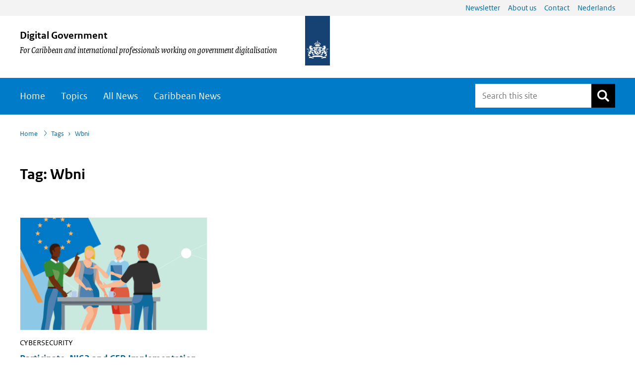

--- FILE ---
content_type: text/html; charset=UTF-8
request_url: https://www.nldigitalgovernment.nl/tag/wbni/
body_size: 14568
content:
<!DOCTYPE html>
<html lang="en-GB">
<head >
<meta charset="UTF-8" />
<script>
var gform;gform||(document.addEventListener("gform_main_scripts_loaded",function(){gform.scriptsLoaded=!0}),document.addEventListener("gform/theme/scripts_loaded",function(){gform.themeScriptsLoaded=!0}),window.addEventListener("DOMContentLoaded",function(){gform.domLoaded=!0}),gform={domLoaded:!1,scriptsLoaded:!1,themeScriptsLoaded:!1,isFormEditor:()=>"function"==typeof InitializeEditor,callIfLoaded:function(o){return!(!gform.domLoaded||!gform.scriptsLoaded||!gform.themeScriptsLoaded&&!gform.isFormEditor()||(gform.isFormEditor()&&console.warn("The use of gform.initializeOnLoaded() is deprecated in the form editor context and will be removed in Gravity Forms 3.1."),o(),0))},initializeOnLoaded:function(o){gform.callIfLoaded(o)||(document.addEventListener("gform_main_scripts_loaded",()=>{gform.scriptsLoaded=!0,gform.callIfLoaded(o)}),document.addEventListener("gform/theme/scripts_loaded",()=>{gform.themeScriptsLoaded=!0,gform.callIfLoaded(o)}),window.addEventListener("DOMContentLoaded",()=>{gform.domLoaded=!0,gform.callIfLoaded(o)}))},hooks:{action:{},filter:{}},addAction:function(o,r,e,t){gform.addHook("action",o,r,e,t)},addFilter:function(o,r,e,t){gform.addHook("filter",o,r,e,t)},doAction:function(o){gform.doHook("action",o,arguments)},applyFilters:function(o){return gform.doHook("filter",o,arguments)},removeAction:function(o,r){gform.removeHook("action",o,r)},removeFilter:function(o,r,e){gform.removeHook("filter",o,r,e)},addHook:function(o,r,e,t,n){null==gform.hooks[o][r]&&(gform.hooks[o][r]=[]);var d=gform.hooks[o][r];null==n&&(n=r+"_"+d.length),gform.hooks[o][r].push({tag:n,callable:e,priority:t=null==t?10:t})},doHook:function(r,o,e){var t;if(e=Array.prototype.slice.call(e,1),null!=gform.hooks[r][o]&&((o=gform.hooks[r][o]).sort(function(o,r){return o.priority-r.priority}),o.forEach(function(o){"function"!=typeof(t=o.callable)&&(t=window[t]),"action"==r?t.apply(null,e):e[0]=t.apply(null,e)})),"filter"==r)return e[0]},removeHook:function(o,r,t,n){var e;null!=gform.hooks[o][r]&&(e=(e=gform.hooks[o][r]).filter(function(o,r,e){return!!(null!=n&&n!=o.tag||null!=t&&t!=o.priority)}),gform.hooks[o][r]=e)}});
</script>

<meta name="viewport" content="width=device-width, initial-scale=1" />
<link rel="shortcut icon" href="//www.nldigitalgovernment.nl/wp-content/themes/ictuwp-theme-rijkshuisstijl/images/favicon.ico" type="image/x-icon"/><link rel="icon" sizes="192x192" href="//www.nldigitalgovernment.nl/wp-content/themes/ictuwp-theme-rijkshuisstijl/images/touch-icon.png"/>
<link rel="apple-touch-icon" href="//www.nldigitalgovernment.nl/wp-content/themes/ictuwp-theme-rijkshuisstijl/images/apple-touch-icon.png" /><meta name='robots' content='noindex, follow' />

	<!-- This site is optimized with the Yoast SEO plugin v26.8 - https://yoast.com/product/yoast-seo-wordpress/ -->
	<title>Wbni Archives - Digital Government</title>
	<meta property="og:locale" content="en_US" />
	<meta property="og:type" content="article" />
	<meta property="og:title" content="Wbni Archives - Digital Government" />
	<meta property="og:url" content="https://www.nldigitalgovernment.nl/tag/wbni/" />
	<meta property="og:site_name" content="Digital Government" />
	<meta name="twitter:card" content="summary_large_image" />
	<script type="application/ld+json" class="yoast-schema-graph">{"@context":"https://schema.org","@graph":[{"@type":"CollectionPage","@id":"https://www.nldigitalgovernment.nl/tag/wbni/","url":"https://www.nldigitalgovernment.nl/tag/wbni/","name":"Wbni Archives - Digital Government","isPartOf":{"@id":"https://www.nldigitalgovernment.nl/#website"},"primaryImageOfPage":{"@id":"https://www.nldigitalgovernment.nl/tag/wbni/#primaryimage"},"image":{"@id":"https://www.nldigitalgovernment.nl/tag/wbni/#primaryimage"},"thumbnailUrl":"https://www.nldigitalgovernment.nl/wp-content/uploads/sites/11/2024/05/6_digitaliseringeu_1000x600.png","breadcrumb":{"@id":"https://www.nldigitalgovernment.nl/tag/wbni/#breadcrumb"},"inLanguage":"en-GB"},{"@type":"ImageObject","inLanguage":"en-GB","@id":"https://www.nldigitalgovernment.nl/tag/wbni/#primaryimage","url":"https://www.nldigitalgovernment.nl/wp-content/uploads/sites/11/2024/05/6_digitaliseringeu_1000x600.png","contentUrl":"https://www.nldigitalgovernment.nl/wp-content/uploads/sites/11/2024/05/6_digitaliseringeu_1000x600.png","width":1000,"height":600,"caption":"Illustration of a group of people holding the European Union flag."},{"@type":"BreadcrumbList","@id":"https://www.nldigitalgovernment.nl/tag/wbni/#breadcrumb","itemListElement":[{"@type":"ListItem","position":1,"name":"Home","item":"https://www.nldigitalgovernment.nl/"},{"@type":"ListItem","position":2,"name":"Wbni"}]},{"@type":"WebSite","@id":"https://www.nldigitalgovernment.nl/#website","url":"https://www.nldigitalgovernment.nl/","name":"Digital Government","description":"For Caribbean and international professionals working on government digitalisation","potentialAction":[{"@type":"SearchAction","target":{"@type":"EntryPoint","urlTemplate":"https://www.nldigitalgovernment.nl/?s={search_term_string}"},"query-input":{"@type":"PropertyValueSpecification","valueRequired":true,"valueName":"search_term_string"}}],"inLanguage":"en-GB"}]}</script>
	<!-- / Yoast SEO plugin. -->


<link rel="alternate" type="application/rss+xml" title="Digital Government &raquo; Feed" href="https://www.nldigitalgovernment.nl/feed/" />
<link rel="alternate" type="application/rss+xml" title="Digital Government &raquo; Comments Feed" href="https://www.nldigitalgovernment.nl/comments/feed/" />
<link rel="alternate" type="application/rss+xml" title="Digital Government &raquo; Wbni Tag Feed" href="https://www.nldigitalgovernment.nl/tag/wbni/feed/" />
<meta name="DCTERMS.identifier" title="XSD.anyURI" content="https://www.nldigitalgovernment.nl/news/participate-nis2-and-cer-implementation-consultation/"/>
<meta name="DCTERMS.title" content="Participate: NIS2 and CER Implementation Consultation"/>
<meta name="DCTERMS.type" title="RIJKSOVERHEID.Informatietype" content="nieuwsbericht"/>
<meta name="DCTERMS.language" title="XSD.language" content="en-GB"/>
<meta name="DCTERMS.modified" title="XSD.dateTime" content="2024-07-18T12:36:38"/>
<meta name="DCTERMS.spatial" title="OVERHEID.Koninkrijksdeel" content="Nederland"/>
<meta name="DCTERMS.subject" content="Cybersecurity"/>
<style id='wp-img-auto-sizes-contain-inline-css'>
img:is([sizes=auto i],[sizes^="auto," i]){contain-intrinsic-size:3000px 1500px}
/*# sourceURL=wp-img-auto-sizes-contain-inline-css */
</style>
<link rel='stylesheet' id='theme-blauw-css' href='https://www.nldigitalgovernment.nl/wp-content/themes/ictuwp-theme-rijkshuisstijl/css/style-groen.css?ver=1768919134' media='all' />
<link rel="EditURI" type="application/rsd+xml" title="RSD" href="https://www.nldigitalgovernment.nl/xmlrpc.php?rsd" />
<meta name="generator" content="WordPress 6.9" />
<link rel="icon" href="https://www.nldigitalgovernment.nl/wp-content/themes/ictuwp-theme-rijkshuisstijl/images/favicon.ico" />
<style class='wp-fonts-local'>
@font-face{font-family:"Rijks Sans";font-style:normal;font-weight:400;font-display:fallback;}
@font-face{font-family:"Rijks Sans";font-style:italic;font-weight:600;font-display:fallback;src:url('https://www.nldigitalgovernment.nl/wp-content/themes/ictuwp-theme-rijkshuisstijl/fonts/RO-SerifWeb-Italic-20220503.ttf') format('truetype');}
@font-face{font-family:"Rijks Sans";font-style:normal;font-weight:600;font-display:fallback;src:url('https://www.nldigitalgovernment.nl/wp-content/themes/ictuwp-theme-rijkshuisstijl/fonts/RO-SansWebText-Bold-20220503.ttf') format('truetype');}
@font-face{font-family:"Rijks Sans";font-style:italic;font-weight:400;font-display:fallback;src:url('https://www.nldigitalgovernment.nl/wp-content/themes/ictuwp-theme-rijkshuisstijl/fonts/RO-SerifWeb-Italic-20220503.ttf') format('truetype');}
@font-face{font-family:"Rijks Sans";font-style:normal;font-weight:400;font-display:fallback;}
@font-face{font-family:"Rijks Sans";font-style:normal;font-weight:300;font-display:fallback;}
@font-face{font-family:"Rijks Sans";font-style:italic;font-weight:600;font-display:fallback;}
@font-face{font-family:"Rijks Sans";font-style:normal;font-weight:600;font-display:fallback;}
@font-face{font-family:"Rijks Sans";font-style:italic;font-weight:400;font-display:fallback;}
@font-face{font-family:"Rijks Sans";font-style:italic;font-weight:300;font-display:fallback;}
</style>
		<style id="wp-custom-css">
			.tnp-widget-minimal .tnp-form {
display: flex;
	flex-direction: row;
	flex-wrap: nowrap;
	align-items: stretch;
}

body p {
	hyphens: none;
}

.gform_confirmation_message {
	padding: 1rem;
	background: #007bc7;
	color: white;
	margin: 1rem 0;
}

.post-290 table th,
.post-290 table td {
	text-align: right
}
.post-290 table th[scope="row"] {
	max-width: 14rem;
}

table caption {
	text-align: left;
	border-top: 1px solid #e6e6e6;
	background: #f3f3f3;
	padding: 1rem;
	margin-top: 1rem;
}


#payoff a {
	display: inline-block;
}

.site-footer .footer-widgets,
.site-footer .container {
	overflow: initial;
}


.nds .subtitle b {
	font-size: 65%;
	margin-top: 1rem;
}


.gchoice_2_1_1, 
.gchoice_2_1_0 {
    padding: 0 0.5rem 0 0.15rem;
    margin-right: 1rem;
}

.enquete_wrapper #field_2_1 {
	margin-top: 0;
}


.enquete_wrapper {
	margin-top: 3rem;
}		</style>
		<style id='global-styles-inline-css'>
:root{--wp--preset--aspect-ratio--square: 1;--wp--preset--aspect-ratio--4-3: 4/3;--wp--preset--aspect-ratio--3-4: 3/4;--wp--preset--aspect-ratio--3-2: 3/2;--wp--preset--aspect-ratio--2-3: 2/3;--wp--preset--aspect-ratio--16-9: 16/9;--wp--preset--aspect-ratio--9-16: 9/16;--wp--preset--color--black: #000000;--wp--preset--color--cyan-bluish-gray: #abb8c3;--wp--preset--color--white: #ffffff;--wp--preset--color--pale-pink: #f78da7;--wp--preset--color--vivid-red: #cf2e2e;--wp--preset--color--luminous-vivid-orange: #ff6900;--wp--preset--color--luminous-vivid-amber: #fcb900;--wp--preset--color--light-green-cyan: #7bdcb5;--wp--preset--color--vivid-green-cyan: #00d084;--wp--preset--color--pale-cyan-blue: #8ed1fc;--wp--preset--color--vivid-cyan-blue: #0693e3;--wp--preset--color--vivid-purple: #9b51e0;--wp--preset--color--grijs-1: #f3f3f3;--wp--preset--color--grijs-2: #e6e6e6;--wp--preset--color--grijs-3: #cccccc;--wp--preset--color--grijs-4: #b4b4b4;--wp--preset--color--grijs-5: #999999;--wp--preset--color--grijs-6: #696969;--wp--preset--color--grijs-7: #535353;--wp--preset--color--violet-vol: #a90061;--wp--preset--color--violet-licht: #e5b2cf;--wp--preset--color--violet-lichtst: #f2d9e7;--wp--preset--color--roze-vol: #f092cd;--wp--preset--color--roze-licht: #fadef0;--wp--preset--color--roze-lichtst: #fdeff8;--wp--preset--color--rood-vol: #d52b1e;--wp--preset--color--rood-licht: #f2bfbb;--wp--preset--color--rood-lichtst: #f9dfdd;--wp--preset--color--robijnrood-vol: #ca005d;--wp--preset--color--robijnrood-licht: #efb2ce;--wp--preset--color--robijnrood-lichtst: #f7d9e7;--wp--preset--color--paars-vol: #42145f;--wp--preset--color--paars-licht: #c6b8cf;--wp--preset--color--paars-lichtst: #e3dce7;--wp--preset--color--oranje-vol: #e17000;--wp--preset--color--oranje-licht: #f6d4b2;--wp--preset--color--oranje-lichtst: #fbead9;--wp--preset--color--mosgroen-vol: #777c00;--wp--preset--color--mosgroen-licht: #d6d7b2;--wp--preset--color--mosgroen-lichtst: #ebebd9;--wp--preset--color--mintgroen-vol: #76d2b6;--wp--preset--color--mintgroen-licht: #d6f1e9;--wp--preset--color--mintgroen-lichtst: #ebf8f4;--wp--preset--color--lichtblauw-vol: #8fcae7;--wp--preset--color--lichtblauw-licht: #ddeff8;--wp--preset--color--lichtblauw-lichtst: #eef7fb;--wp--preset--color--hemelblauw-vol: #007bc7;--wp--preset--color--hemelblauw-licht: #b2d7ee;--wp--preset--color--hemelblauw-lichtst: #d9ebf7;--wp--preset--color--donkerblauw-vol: #01689b;--wp--preset--color--donkerblauw-licht: #cce0f1;--wp--preset--color--donkerblauw-lichtst: #e5f0f9;--wp--preset--color--rijksblauw: #154273;--wp--preset--color--groen-vol: #39870c;--wp--preset--color--groen-licht: #c3dbb6;--wp--preset--color--groen-lichtst: #e1eddb;--wp--preset--color--geel-vol: #f9e11e;--wp--preset--color--geel-licht: #fdf6bb;--wp--preset--color--geel-lichtst: #fefbdd;--wp--preset--color--donkergroen-vol: #275937;--wp--preset--color--donkergroen-licht: #becdc3;--wp--preset--color--donkergroen-lichtst: #dfe6e1;--wp--preset--color--donkergeel-vol: #ffb612;--wp--preset--color--donkergeel-licht: #ffe9b7;--wp--preset--color--donkergeel-lichtst: #fff4dc;--wp--preset--color--donkerbruin-vol: #673327;--wp--preset--color--donkerbruin-licht: #d1c1be;--wp--preset--color--donkerbruin-lichtst: #e8e1df;--wp--preset--color--bruin-vol: #94710a;--wp--preset--color--bruin-licht: #dfd4b5;--wp--preset--color--bruin-lichtst: #efeada;--wp--preset--gradient--vivid-cyan-blue-to-vivid-purple: linear-gradient(135deg,rgb(6,147,227) 0%,rgb(155,81,224) 100%);--wp--preset--gradient--light-green-cyan-to-vivid-green-cyan: linear-gradient(135deg,rgb(122,220,180) 0%,rgb(0,208,130) 100%);--wp--preset--gradient--luminous-vivid-amber-to-luminous-vivid-orange: linear-gradient(135deg,rgb(252,185,0) 0%,rgb(255,105,0) 100%);--wp--preset--gradient--luminous-vivid-orange-to-vivid-red: linear-gradient(135deg,rgb(255,105,0) 0%,rgb(207,46,46) 100%);--wp--preset--gradient--very-light-gray-to-cyan-bluish-gray: linear-gradient(135deg,rgb(238,238,238) 0%,rgb(169,184,195) 100%);--wp--preset--gradient--cool-to-warm-spectrum: linear-gradient(135deg,rgb(74,234,220) 0%,rgb(151,120,209) 20%,rgb(207,42,186) 40%,rgb(238,44,130) 60%,rgb(251,105,98) 80%,rgb(254,248,76) 100%);--wp--preset--gradient--blush-light-purple: linear-gradient(135deg,rgb(255,206,236) 0%,rgb(152,150,240) 100%);--wp--preset--gradient--blush-bordeaux: linear-gradient(135deg,rgb(254,205,165) 0%,rgb(254,45,45) 50%,rgb(107,0,62) 100%);--wp--preset--gradient--luminous-dusk: linear-gradient(135deg,rgb(255,203,112) 0%,rgb(199,81,192) 50%,rgb(65,88,208) 100%);--wp--preset--gradient--pale-ocean: linear-gradient(135deg,rgb(255,245,203) 0%,rgb(182,227,212) 50%,rgb(51,167,181) 100%);--wp--preset--gradient--electric-grass: linear-gradient(135deg,rgb(202,248,128) 0%,rgb(113,206,126) 100%);--wp--preset--gradient--midnight: linear-gradient(135deg,rgb(2,3,129) 0%,rgb(40,116,252) 100%);--wp--preset--font-size--small: 13px;--wp--preset--font-size--medium: 20px;--wp--preset--font-size--large: 36px;--wp--preset--font-size--x-large: 42px;--wp--preset--font-family--rijks-sans: Rijks Sans;--wp--preset--spacing--20: 0.44rem;--wp--preset--spacing--30: 0.67rem;--wp--preset--spacing--40: 1rem;--wp--preset--spacing--50: 1.5rem;--wp--preset--spacing--60: 2.25rem;--wp--preset--spacing--70: 3.38rem;--wp--preset--spacing--80: 5.06rem;--wp--preset--shadow--natural: 6px 6px 9px rgba(0, 0, 0, 0.2);--wp--preset--shadow--deep: 12px 12px 50px rgba(0, 0, 0, 0.4);--wp--preset--shadow--sharp: 6px 6px 0px rgba(0, 0, 0, 0.2);--wp--preset--shadow--outlined: 6px 6px 0px -3px rgb(255, 255, 255), 6px 6px rgb(0, 0, 0);--wp--preset--shadow--crisp: 6px 6px 0px rgb(0, 0, 0);}p{--wp--preset--font-size--rhs-regular: 1rem;--wp--preset--font-size--rhs-intro: 1.3em;}:root { --wp--style--global--content-size: 760px;--wp--style--global--wide-size: 960px; }:where(body) { margin: 0; }.wp-site-blocks > .alignleft { float: left; margin-right: 2em; }.wp-site-blocks > .alignright { float: right; margin-left: 2em; }.wp-site-blocks > .aligncenter { justify-content: center; margin-left: auto; margin-right: auto; }:where(.is-layout-flex){gap: 0.5em;}:where(.is-layout-grid){gap: 0.5em;}.is-layout-flow > .alignleft{float: left;margin-inline-start: 0;margin-inline-end: 2em;}.is-layout-flow > .alignright{float: right;margin-inline-start: 2em;margin-inline-end: 0;}.is-layout-flow > .aligncenter{margin-left: auto !important;margin-right: auto !important;}.is-layout-constrained > .alignleft{float: left;margin-inline-start: 0;margin-inline-end: 2em;}.is-layout-constrained > .alignright{float: right;margin-inline-start: 2em;margin-inline-end: 0;}.is-layout-constrained > .aligncenter{margin-left: auto !important;margin-right: auto !important;}.is-layout-constrained > :where(:not(.alignleft):not(.alignright):not(.alignfull)){max-width: var(--wp--style--global--content-size);margin-left: auto !important;margin-right: auto !important;}.is-layout-constrained > .alignwide{max-width: var(--wp--style--global--wide-size);}body .is-layout-flex{display: flex;}.is-layout-flex{flex-wrap: wrap;align-items: center;}.is-layout-flex > :is(*, div){margin: 0;}body .is-layout-grid{display: grid;}.is-layout-grid > :is(*, div){margin: 0;}body{padding-top: 0px;padding-right: 0px;padding-bottom: 0px;padding-left: 0px;}a:where(:not(.wp-element-button)){text-decoration: underline;}:root :where(.wp-element-button, .wp-block-button__link){background-color: #32373c;border-width: 0;color: #fff;font-family: inherit;font-size: inherit;font-style: inherit;font-weight: inherit;letter-spacing: inherit;line-height: inherit;padding-top: calc(0.667em + 2px);padding-right: calc(1.333em + 2px);padding-bottom: calc(0.667em + 2px);padding-left: calc(1.333em + 2px);text-decoration: none;text-transform: inherit;}.has-black-color{color: var(--wp--preset--color--black) !important;}.has-cyan-bluish-gray-color{color: var(--wp--preset--color--cyan-bluish-gray) !important;}.has-white-color{color: var(--wp--preset--color--white) !important;}.has-pale-pink-color{color: var(--wp--preset--color--pale-pink) !important;}.has-vivid-red-color{color: var(--wp--preset--color--vivid-red) !important;}.has-luminous-vivid-orange-color{color: var(--wp--preset--color--luminous-vivid-orange) !important;}.has-luminous-vivid-amber-color{color: var(--wp--preset--color--luminous-vivid-amber) !important;}.has-light-green-cyan-color{color: var(--wp--preset--color--light-green-cyan) !important;}.has-vivid-green-cyan-color{color: var(--wp--preset--color--vivid-green-cyan) !important;}.has-pale-cyan-blue-color{color: var(--wp--preset--color--pale-cyan-blue) !important;}.has-vivid-cyan-blue-color{color: var(--wp--preset--color--vivid-cyan-blue) !important;}.has-vivid-purple-color{color: var(--wp--preset--color--vivid-purple) !important;}.has-grijs-1-color{color: var(--wp--preset--color--grijs-1) !important;}.has-grijs-2-color{color: var(--wp--preset--color--grijs-2) !important;}.has-grijs-3-color{color: var(--wp--preset--color--grijs-3) !important;}.has-grijs-4-color{color: var(--wp--preset--color--grijs-4) !important;}.has-grijs-5-color{color: var(--wp--preset--color--grijs-5) !important;}.has-grijs-6-color{color: var(--wp--preset--color--grijs-6) !important;}.has-grijs-7-color{color: var(--wp--preset--color--grijs-7) !important;}.has-violet-vol-color{color: var(--wp--preset--color--violet-vol) !important;}.has-violet-licht-color{color: var(--wp--preset--color--violet-licht) !important;}.has-violet-lichtst-color{color: var(--wp--preset--color--violet-lichtst) !important;}.has-roze-vol-color{color: var(--wp--preset--color--roze-vol) !important;}.has-roze-licht-color{color: var(--wp--preset--color--roze-licht) !important;}.has-roze-lichtst-color{color: var(--wp--preset--color--roze-lichtst) !important;}.has-rood-vol-color{color: var(--wp--preset--color--rood-vol) !important;}.has-rood-licht-color{color: var(--wp--preset--color--rood-licht) !important;}.has-rood-lichtst-color{color: var(--wp--preset--color--rood-lichtst) !important;}.has-robijnrood-vol-color{color: var(--wp--preset--color--robijnrood-vol) !important;}.has-robijnrood-licht-color{color: var(--wp--preset--color--robijnrood-licht) !important;}.has-robijnrood-lichtst-color{color: var(--wp--preset--color--robijnrood-lichtst) !important;}.has-paars-vol-color{color: var(--wp--preset--color--paars-vol) !important;}.has-paars-licht-color{color: var(--wp--preset--color--paars-licht) !important;}.has-paars-lichtst-color{color: var(--wp--preset--color--paars-lichtst) !important;}.has-oranje-vol-color{color: var(--wp--preset--color--oranje-vol) !important;}.has-oranje-licht-color{color: var(--wp--preset--color--oranje-licht) !important;}.has-oranje-lichtst-color{color: var(--wp--preset--color--oranje-lichtst) !important;}.has-mosgroen-vol-color{color: var(--wp--preset--color--mosgroen-vol) !important;}.has-mosgroen-licht-color{color: var(--wp--preset--color--mosgroen-licht) !important;}.has-mosgroen-lichtst-color{color: var(--wp--preset--color--mosgroen-lichtst) !important;}.has-mintgroen-vol-color{color: var(--wp--preset--color--mintgroen-vol) !important;}.has-mintgroen-licht-color{color: var(--wp--preset--color--mintgroen-licht) !important;}.has-mintgroen-lichtst-color{color: var(--wp--preset--color--mintgroen-lichtst) !important;}.has-lichtblauw-vol-color{color: var(--wp--preset--color--lichtblauw-vol) !important;}.has-lichtblauw-licht-color{color: var(--wp--preset--color--lichtblauw-licht) !important;}.has-lichtblauw-lichtst-color{color: var(--wp--preset--color--lichtblauw-lichtst) !important;}.has-hemelblauw-vol-color{color: var(--wp--preset--color--hemelblauw-vol) !important;}.has-hemelblauw-licht-color{color: var(--wp--preset--color--hemelblauw-licht) !important;}.has-hemelblauw-lichtst-color{color: var(--wp--preset--color--hemelblauw-lichtst) !important;}.has-donkerblauw-vol-color{color: var(--wp--preset--color--donkerblauw-vol) !important;}.has-donkerblauw-licht-color{color: var(--wp--preset--color--donkerblauw-licht) !important;}.has-donkerblauw-lichtst-color{color: var(--wp--preset--color--donkerblauw-lichtst) !important;}.has-rijksblauw-color{color: var(--wp--preset--color--rijksblauw) !important;}.has-groen-vol-color{color: var(--wp--preset--color--groen-vol) !important;}.has-groen-licht-color{color: var(--wp--preset--color--groen-licht) !important;}.has-groen-lichtst-color{color: var(--wp--preset--color--groen-lichtst) !important;}.has-geel-vol-color{color: var(--wp--preset--color--geel-vol) !important;}.has-geel-licht-color{color: var(--wp--preset--color--geel-licht) !important;}.has-geel-lichtst-color{color: var(--wp--preset--color--geel-lichtst) !important;}.has-donkergroen-vol-color{color: var(--wp--preset--color--donkergroen-vol) !important;}.has-donkergroen-licht-color{color: var(--wp--preset--color--donkergroen-licht) !important;}.has-donkergroen-lichtst-color{color: var(--wp--preset--color--donkergroen-lichtst) !important;}.has-donkergeel-vol-color{color: var(--wp--preset--color--donkergeel-vol) !important;}.has-donkergeel-licht-color{color: var(--wp--preset--color--donkergeel-licht) !important;}.has-donkergeel-lichtst-color{color: var(--wp--preset--color--donkergeel-lichtst) !important;}.has-donkerbruin-vol-color{color: var(--wp--preset--color--donkerbruin-vol) !important;}.has-donkerbruin-licht-color{color: var(--wp--preset--color--donkerbruin-licht) !important;}.has-donkerbruin-lichtst-color{color: var(--wp--preset--color--donkerbruin-lichtst) !important;}.has-bruin-vol-color{color: var(--wp--preset--color--bruin-vol) !important;}.has-bruin-licht-color{color: var(--wp--preset--color--bruin-licht) !important;}.has-bruin-lichtst-color{color: var(--wp--preset--color--bruin-lichtst) !important;}.has-black-background-color{background-color: var(--wp--preset--color--black) !important;}.has-cyan-bluish-gray-background-color{background-color: var(--wp--preset--color--cyan-bluish-gray) !important;}.has-white-background-color{background-color: var(--wp--preset--color--white) !important;}.has-pale-pink-background-color{background-color: var(--wp--preset--color--pale-pink) !important;}.has-vivid-red-background-color{background-color: var(--wp--preset--color--vivid-red) !important;}.has-luminous-vivid-orange-background-color{background-color: var(--wp--preset--color--luminous-vivid-orange) !important;}.has-luminous-vivid-amber-background-color{background-color: var(--wp--preset--color--luminous-vivid-amber) !important;}.has-light-green-cyan-background-color{background-color: var(--wp--preset--color--light-green-cyan) !important;}.has-vivid-green-cyan-background-color{background-color: var(--wp--preset--color--vivid-green-cyan) !important;}.has-pale-cyan-blue-background-color{background-color: var(--wp--preset--color--pale-cyan-blue) !important;}.has-vivid-cyan-blue-background-color{background-color: var(--wp--preset--color--vivid-cyan-blue) !important;}.has-vivid-purple-background-color{background-color: var(--wp--preset--color--vivid-purple) !important;}.has-grijs-1-background-color{background-color: var(--wp--preset--color--grijs-1) !important;}.has-grijs-2-background-color{background-color: var(--wp--preset--color--grijs-2) !important;}.has-grijs-3-background-color{background-color: var(--wp--preset--color--grijs-3) !important;}.has-grijs-4-background-color{background-color: var(--wp--preset--color--grijs-4) !important;}.has-grijs-5-background-color{background-color: var(--wp--preset--color--grijs-5) !important;}.has-grijs-6-background-color{background-color: var(--wp--preset--color--grijs-6) !important;}.has-grijs-7-background-color{background-color: var(--wp--preset--color--grijs-7) !important;}.has-violet-vol-background-color{background-color: var(--wp--preset--color--violet-vol) !important;}.has-violet-licht-background-color{background-color: var(--wp--preset--color--violet-licht) !important;}.has-violet-lichtst-background-color{background-color: var(--wp--preset--color--violet-lichtst) !important;}.has-roze-vol-background-color{background-color: var(--wp--preset--color--roze-vol) !important;}.has-roze-licht-background-color{background-color: var(--wp--preset--color--roze-licht) !important;}.has-roze-lichtst-background-color{background-color: var(--wp--preset--color--roze-lichtst) !important;}.has-rood-vol-background-color{background-color: var(--wp--preset--color--rood-vol) !important;}.has-rood-licht-background-color{background-color: var(--wp--preset--color--rood-licht) !important;}.has-rood-lichtst-background-color{background-color: var(--wp--preset--color--rood-lichtst) !important;}.has-robijnrood-vol-background-color{background-color: var(--wp--preset--color--robijnrood-vol) !important;}.has-robijnrood-licht-background-color{background-color: var(--wp--preset--color--robijnrood-licht) !important;}.has-robijnrood-lichtst-background-color{background-color: var(--wp--preset--color--robijnrood-lichtst) !important;}.has-paars-vol-background-color{background-color: var(--wp--preset--color--paars-vol) !important;}.has-paars-licht-background-color{background-color: var(--wp--preset--color--paars-licht) !important;}.has-paars-lichtst-background-color{background-color: var(--wp--preset--color--paars-lichtst) !important;}.has-oranje-vol-background-color{background-color: var(--wp--preset--color--oranje-vol) !important;}.has-oranje-licht-background-color{background-color: var(--wp--preset--color--oranje-licht) !important;}.has-oranje-lichtst-background-color{background-color: var(--wp--preset--color--oranje-lichtst) !important;}.has-mosgroen-vol-background-color{background-color: var(--wp--preset--color--mosgroen-vol) !important;}.has-mosgroen-licht-background-color{background-color: var(--wp--preset--color--mosgroen-licht) !important;}.has-mosgroen-lichtst-background-color{background-color: var(--wp--preset--color--mosgroen-lichtst) !important;}.has-mintgroen-vol-background-color{background-color: var(--wp--preset--color--mintgroen-vol) !important;}.has-mintgroen-licht-background-color{background-color: var(--wp--preset--color--mintgroen-licht) !important;}.has-mintgroen-lichtst-background-color{background-color: var(--wp--preset--color--mintgroen-lichtst) !important;}.has-lichtblauw-vol-background-color{background-color: var(--wp--preset--color--lichtblauw-vol) !important;}.has-lichtblauw-licht-background-color{background-color: var(--wp--preset--color--lichtblauw-licht) !important;}.has-lichtblauw-lichtst-background-color{background-color: var(--wp--preset--color--lichtblauw-lichtst) !important;}.has-hemelblauw-vol-background-color{background-color: var(--wp--preset--color--hemelblauw-vol) !important;}.has-hemelblauw-licht-background-color{background-color: var(--wp--preset--color--hemelblauw-licht) !important;}.has-hemelblauw-lichtst-background-color{background-color: var(--wp--preset--color--hemelblauw-lichtst) !important;}.has-donkerblauw-vol-background-color{background-color: var(--wp--preset--color--donkerblauw-vol) !important;}.has-donkerblauw-licht-background-color{background-color: var(--wp--preset--color--donkerblauw-licht) !important;}.has-donkerblauw-lichtst-background-color{background-color: var(--wp--preset--color--donkerblauw-lichtst) !important;}.has-rijksblauw-background-color{background-color: var(--wp--preset--color--rijksblauw) !important;}.has-groen-vol-background-color{background-color: var(--wp--preset--color--groen-vol) !important;}.has-groen-licht-background-color{background-color: var(--wp--preset--color--groen-licht) !important;}.has-groen-lichtst-background-color{background-color: var(--wp--preset--color--groen-lichtst) !important;}.has-geel-vol-background-color{background-color: var(--wp--preset--color--geel-vol) !important;}.has-geel-licht-background-color{background-color: var(--wp--preset--color--geel-licht) !important;}.has-geel-lichtst-background-color{background-color: var(--wp--preset--color--geel-lichtst) !important;}.has-donkergroen-vol-background-color{background-color: var(--wp--preset--color--donkergroen-vol) !important;}.has-donkergroen-licht-background-color{background-color: var(--wp--preset--color--donkergroen-licht) !important;}.has-donkergroen-lichtst-background-color{background-color: var(--wp--preset--color--donkergroen-lichtst) !important;}.has-donkergeel-vol-background-color{background-color: var(--wp--preset--color--donkergeel-vol) !important;}.has-donkergeel-licht-background-color{background-color: var(--wp--preset--color--donkergeel-licht) !important;}.has-donkergeel-lichtst-background-color{background-color: var(--wp--preset--color--donkergeel-lichtst) !important;}.has-donkerbruin-vol-background-color{background-color: var(--wp--preset--color--donkerbruin-vol) !important;}.has-donkerbruin-licht-background-color{background-color: var(--wp--preset--color--donkerbruin-licht) !important;}.has-donkerbruin-lichtst-background-color{background-color: var(--wp--preset--color--donkerbruin-lichtst) !important;}.has-bruin-vol-background-color{background-color: var(--wp--preset--color--bruin-vol) !important;}.has-bruin-licht-background-color{background-color: var(--wp--preset--color--bruin-licht) !important;}.has-bruin-lichtst-background-color{background-color: var(--wp--preset--color--bruin-lichtst) !important;}.has-black-border-color{border-color: var(--wp--preset--color--black) !important;}.has-cyan-bluish-gray-border-color{border-color: var(--wp--preset--color--cyan-bluish-gray) !important;}.has-white-border-color{border-color: var(--wp--preset--color--white) !important;}.has-pale-pink-border-color{border-color: var(--wp--preset--color--pale-pink) !important;}.has-vivid-red-border-color{border-color: var(--wp--preset--color--vivid-red) !important;}.has-luminous-vivid-orange-border-color{border-color: var(--wp--preset--color--luminous-vivid-orange) !important;}.has-luminous-vivid-amber-border-color{border-color: var(--wp--preset--color--luminous-vivid-amber) !important;}.has-light-green-cyan-border-color{border-color: var(--wp--preset--color--light-green-cyan) !important;}.has-vivid-green-cyan-border-color{border-color: var(--wp--preset--color--vivid-green-cyan) !important;}.has-pale-cyan-blue-border-color{border-color: var(--wp--preset--color--pale-cyan-blue) !important;}.has-vivid-cyan-blue-border-color{border-color: var(--wp--preset--color--vivid-cyan-blue) !important;}.has-vivid-purple-border-color{border-color: var(--wp--preset--color--vivid-purple) !important;}.has-grijs-1-border-color{border-color: var(--wp--preset--color--grijs-1) !important;}.has-grijs-2-border-color{border-color: var(--wp--preset--color--grijs-2) !important;}.has-grijs-3-border-color{border-color: var(--wp--preset--color--grijs-3) !important;}.has-grijs-4-border-color{border-color: var(--wp--preset--color--grijs-4) !important;}.has-grijs-5-border-color{border-color: var(--wp--preset--color--grijs-5) !important;}.has-grijs-6-border-color{border-color: var(--wp--preset--color--grijs-6) !important;}.has-grijs-7-border-color{border-color: var(--wp--preset--color--grijs-7) !important;}.has-violet-vol-border-color{border-color: var(--wp--preset--color--violet-vol) !important;}.has-violet-licht-border-color{border-color: var(--wp--preset--color--violet-licht) !important;}.has-violet-lichtst-border-color{border-color: var(--wp--preset--color--violet-lichtst) !important;}.has-roze-vol-border-color{border-color: var(--wp--preset--color--roze-vol) !important;}.has-roze-licht-border-color{border-color: var(--wp--preset--color--roze-licht) !important;}.has-roze-lichtst-border-color{border-color: var(--wp--preset--color--roze-lichtst) !important;}.has-rood-vol-border-color{border-color: var(--wp--preset--color--rood-vol) !important;}.has-rood-licht-border-color{border-color: var(--wp--preset--color--rood-licht) !important;}.has-rood-lichtst-border-color{border-color: var(--wp--preset--color--rood-lichtst) !important;}.has-robijnrood-vol-border-color{border-color: var(--wp--preset--color--robijnrood-vol) !important;}.has-robijnrood-licht-border-color{border-color: var(--wp--preset--color--robijnrood-licht) !important;}.has-robijnrood-lichtst-border-color{border-color: var(--wp--preset--color--robijnrood-lichtst) !important;}.has-paars-vol-border-color{border-color: var(--wp--preset--color--paars-vol) !important;}.has-paars-licht-border-color{border-color: var(--wp--preset--color--paars-licht) !important;}.has-paars-lichtst-border-color{border-color: var(--wp--preset--color--paars-lichtst) !important;}.has-oranje-vol-border-color{border-color: var(--wp--preset--color--oranje-vol) !important;}.has-oranje-licht-border-color{border-color: var(--wp--preset--color--oranje-licht) !important;}.has-oranje-lichtst-border-color{border-color: var(--wp--preset--color--oranje-lichtst) !important;}.has-mosgroen-vol-border-color{border-color: var(--wp--preset--color--mosgroen-vol) !important;}.has-mosgroen-licht-border-color{border-color: var(--wp--preset--color--mosgroen-licht) !important;}.has-mosgroen-lichtst-border-color{border-color: var(--wp--preset--color--mosgroen-lichtst) !important;}.has-mintgroen-vol-border-color{border-color: var(--wp--preset--color--mintgroen-vol) !important;}.has-mintgroen-licht-border-color{border-color: var(--wp--preset--color--mintgroen-licht) !important;}.has-mintgroen-lichtst-border-color{border-color: var(--wp--preset--color--mintgroen-lichtst) !important;}.has-lichtblauw-vol-border-color{border-color: var(--wp--preset--color--lichtblauw-vol) !important;}.has-lichtblauw-licht-border-color{border-color: var(--wp--preset--color--lichtblauw-licht) !important;}.has-lichtblauw-lichtst-border-color{border-color: var(--wp--preset--color--lichtblauw-lichtst) !important;}.has-hemelblauw-vol-border-color{border-color: var(--wp--preset--color--hemelblauw-vol) !important;}.has-hemelblauw-licht-border-color{border-color: var(--wp--preset--color--hemelblauw-licht) !important;}.has-hemelblauw-lichtst-border-color{border-color: var(--wp--preset--color--hemelblauw-lichtst) !important;}.has-donkerblauw-vol-border-color{border-color: var(--wp--preset--color--donkerblauw-vol) !important;}.has-donkerblauw-licht-border-color{border-color: var(--wp--preset--color--donkerblauw-licht) !important;}.has-donkerblauw-lichtst-border-color{border-color: var(--wp--preset--color--donkerblauw-lichtst) !important;}.has-rijksblauw-border-color{border-color: var(--wp--preset--color--rijksblauw) !important;}.has-groen-vol-border-color{border-color: var(--wp--preset--color--groen-vol) !important;}.has-groen-licht-border-color{border-color: var(--wp--preset--color--groen-licht) !important;}.has-groen-lichtst-border-color{border-color: var(--wp--preset--color--groen-lichtst) !important;}.has-geel-vol-border-color{border-color: var(--wp--preset--color--geel-vol) !important;}.has-geel-licht-border-color{border-color: var(--wp--preset--color--geel-licht) !important;}.has-geel-lichtst-border-color{border-color: var(--wp--preset--color--geel-lichtst) !important;}.has-donkergroen-vol-border-color{border-color: var(--wp--preset--color--donkergroen-vol) !important;}.has-donkergroen-licht-border-color{border-color: var(--wp--preset--color--donkergroen-licht) !important;}.has-donkergroen-lichtst-border-color{border-color: var(--wp--preset--color--donkergroen-lichtst) !important;}.has-donkergeel-vol-border-color{border-color: var(--wp--preset--color--donkergeel-vol) !important;}.has-donkergeel-licht-border-color{border-color: var(--wp--preset--color--donkergeel-licht) !important;}.has-donkergeel-lichtst-border-color{border-color: var(--wp--preset--color--donkergeel-lichtst) !important;}.has-donkerbruin-vol-border-color{border-color: var(--wp--preset--color--donkerbruin-vol) !important;}.has-donkerbruin-licht-border-color{border-color: var(--wp--preset--color--donkerbruin-licht) !important;}.has-donkerbruin-lichtst-border-color{border-color: var(--wp--preset--color--donkerbruin-lichtst) !important;}.has-bruin-vol-border-color{border-color: var(--wp--preset--color--bruin-vol) !important;}.has-bruin-licht-border-color{border-color: var(--wp--preset--color--bruin-licht) !important;}.has-bruin-lichtst-border-color{border-color: var(--wp--preset--color--bruin-lichtst) !important;}.has-vivid-cyan-blue-to-vivid-purple-gradient-background{background: var(--wp--preset--gradient--vivid-cyan-blue-to-vivid-purple) !important;}.has-light-green-cyan-to-vivid-green-cyan-gradient-background{background: var(--wp--preset--gradient--light-green-cyan-to-vivid-green-cyan) !important;}.has-luminous-vivid-amber-to-luminous-vivid-orange-gradient-background{background: var(--wp--preset--gradient--luminous-vivid-amber-to-luminous-vivid-orange) !important;}.has-luminous-vivid-orange-to-vivid-red-gradient-background{background: var(--wp--preset--gradient--luminous-vivid-orange-to-vivid-red) !important;}.has-very-light-gray-to-cyan-bluish-gray-gradient-background{background: var(--wp--preset--gradient--very-light-gray-to-cyan-bluish-gray) !important;}.has-cool-to-warm-spectrum-gradient-background{background: var(--wp--preset--gradient--cool-to-warm-spectrum) !important;}.has-blush-light-purple-gradient-background{background: var(--wp--preset--gradient--blush-light-purple) !important;}.has-blush-bordeaux-gradient-background{background: var(--wp--preset--gradient--blush-bordeaux) !important;}.has-luminous-dusk-gradient-background{background: var(--wp--preset--gradient--luminous-dusk) !important;}.has-pale-ocean-gradient-background{background: var(--wp--preset--gradient--pale-ocean) !important;}.has-electric-grass-gradient-background{background: var(--wp--preset--gradient--electric-grass) !important;}.has-midnight-gradient-background{background: var(--wp--preset--gradient--midnight) !important;}.has-small-font-size{font-size: var(--wp--preset--font-size--small) !important;}.has-medium-font-size{font-size: var(--wp--preset--font-size--medium) !important;}.has-large-font-size{font-size: var(--wp--preset--font-size--large) !important;}.has-x-large-font-size{font-size: var(--wp--preset--font-size--x-large) !important;}.has-rijks-sans-font-family{font-family: var(--wp--preset--font-family--rijks-sans) !important;}p.has-rhs-regular-font-size{font-size: var(--wp--preset--font-size--rhs-regular) !important;}p.has-rhs-intro-font-size{font-size: var(--wp--preset--font-size--rhs-intro) !important;}
/*# sourceURL=global-styles-inline-css */
</style>
</head>
<body class="archive tag tag-wbni tag-387 wp-embed-responsive wp-theme-genesis wp-child-theme-ictuwp-theme-rijkshuisstijl header-full-width full-width-content genesis-breadcrumbs-visible genesis-footer-widgets-visible menu-and-breadcrumb nojs"><div class="site-container"><nav id="skiplinkscontainer" aria-label="skiplinks"><ul class="genesis-skip-link genwpacc-genesis-skip-link"><li><a href="#genesis-content"  id="a_genesis-content" class="screen-reader-shortcut"> Jump to main content</a></li><li><a href="#ul_nav_primary"  id="a_ul_nav_primary" class="screen-reader-shortcut"> Jump to main navigation</a></li><li><a href="#genesis-footer-widgets"  id="a_genesis-footer-widgets" class="screen-reader-shortcut"> Jump to footer</a></li></ul></nav>
<nav class="nav-secondary" aria-label="Secondary"><div class="wrap"><ul id="menu-secondary-navigation-menu" class="menu genesis-nav-menu menu-secondary"><li id="menu-item-1795" class="menu-item menu-item-type-post_type menu-item-object-page menu-item-1795"><a href="https://www.nldigitalgovernment.nl/newsletter/"><span >Newsletter</span></a></li>
<li id="menu-item-1102" class="menu-item menu-item-type-post_type menu-item-object-page menu-item-1102"><a href="https://www.nldigitalgovernment.nl/about-the-digital-government-website/"><span >About us</span></a></li>
<li id="menu-item-1103" class="menu-item menu-item-type-post_type menu-item-object-page menu-item-1103"><a href="https://www.nldigitalgovernment.nl/contact/"><span >Contact</span></a></li>
<li id="menu-item-1078" class="menu-item menu-item-type-custom menu-item-object-custom menu-item-1078"><a href="https://www.digitaleoverheid.nl/"><span >Nederlands</span></a></li>
</ul></div></nav><header class="site-header"><div class="wrap"><div class="title-area"><p class="site-title" id="menu_site_description"><a href="https://www.nldigitalgovernment.nl">Digital Government</a></p><p class="site-description">For Caribbean and international professionals working on government digitalisation</p></div><span id="logotype" class=""><a href="https://www.nldigitalgovernment.nl"><img src="//www.nldigitalgovernment.nl/wp-content/themes/ictuwp-theme-rijkshuisstijl/images/svg/logo-digitale-overheid.svg" alt="Logo Rijksoverheid, to the homepage"></a></span></div></header><div id="menu-container"><div class="wrap"><div id="buttons-title"><p id="site_title_mobile"><a href="https://www.nldigitalgovernment.nl">Digital Government</a></p><div id="buttons_container"> </div></div><nav class="nav-primary init" id="menu_container" aria-label="Main"><div class="menu-hoofdmenu-container"><ul id="ul_nav_primary" class="menu"><li id="menu-item-2093" class="menu-item menu-item-type-post_type menu-item-object-page menu-item-home menu-item-2093"><a href="https://www.nldigitalgovernment.nl/">Home</a></li>
<li id="menu-item-97" class="menu-item menu-item-type-post_type menu-item-object-page menu-item-97"><a href="https://www.nldigitalgovernment.nl/overview/">Topics</a></li>
<li id="menu-item-259" class="menu-item menu-item-type-post_type menu-item-object-page current_page_parent menu-item-259"><a href="https://www.nldigitalgovernment.nl/all-news/">All News</a></li>
<li id="menu-item-2095" class="menu-item menu-item-type-post_type menu-item-object-page menu-item-2095"><a href="https://www.nldigitalgovernment.nl/caribbean-news/">Caribbean News</a></li>
</ul></div></nav><div id="search_container" class="init"><form class="search-form" method="get" action="https://www.nldigitalgovernment.nl/" role="search"><label class="search-form-label screen-reader-text" for="searchform-1">Search this site</label><input class="search-form-input" type="search" name="s" id="searchform-1" placeholder="Search this site"><input class="search-form-submit" type="submit" value="Search"></form></div></div></div><div class="breadcrumb"><div class="wrap"><nav class="breadlist" aria-label="Breadcrumb" ><span class="breadcrumb-link-wrap"><a class="breadcrumb-link" href="https://www.nldigitalgovernment.nl/"><span class="breadcrumb-link-text-wrap">Home</span></a><meta ></span><span class="separator">&#8250;</span>Tags<span class="separator">&#8250;</span>Wbni</nav></div></div><div class="site-inner" id="genesis-content"><div class="content-sidebar-wrap"><main class="content"><div class="taxonomy-description"><div class="wrap"><h1 class="archive-title">Tag: Wbni</h1></div></div><div class="grid archive-custom-loop">
<div class="griditem griditem--post colspan-1"><div class="txtcontainer"><h2><a href="https://www.nldigitalgovernment.nl/news/participate-nis2-and-cer-implementation-consultation/">Participate: NIS2 and CER Implementation Consultation</a></h2><div class="label">Cybersecurity</div><p class="meta"><span class="visuallyhidden">Publish date</span> 23 May 2024</p><p class="excerpt">Contribute to the online public consultation for the Dutch Cybersecurity and Critical Entities Resilience acts. The consultation period is open from 21 May to 2 July 2024.</p></div><div class="imgcontainer"><a tabindex="-1" aria-hidden="true" href="https://www.nldigitalgovernment.nl/news/participate-nis2-and-cer-implementation-consultation/"><img width="400" height="240" src="https://www.nldigitalgovernment.nl/wp-content/uploads/sites/11/2024/05/6_digitaliseringeu_1000x600-400x240.png" class="attachment-image-5x3-small size-image-5x3-small wp-post-image" alt="Illustration of a group of people holding the European Union flag." decoding="async" fetchpriority="high" srcset="https://www.nldigitalgovernment.nl/wp-content/uploads/sites/11/2024/05/6_digitaliseringeu_1000x600-400x240.png 400w, https://www.nldigitalgovernment.nl/wp-content/uploads/sites/11/2024/05/6_digitaliseringeu_1000x600-300x180.png 300w, https://www.nldigitalgovernment.nl/wp-content/uploads/sites/11/2024/05/6_digitaliseringeu_1000x600-768x461.png 768w, https://www.nldigitalgovernment.nl/wp-content/uploads/sites/11/2024/05/6_digitaliseringeu_1000x600-667x400.png 667w, https://www.nldigitalgovernment.nl/wp-content/uploads/sites/11/2024/05/6_digitaliseringeu_1000x600-88x53.png 88w, https://www.nldigitalgovernment.nl/wp-content/uploads/sites/11/2024/05/6_digitaliseringeu_1000x600-900x540.png 900w, https://www.nldigitalgovernment.nl/wp-content/uploads/sites/11/2024/05/6_digitaliseringeu_1000x600.png 1000w" sizes="(max-width: 400px) 100vw, 400px" /></a></div></div></div><div class="sidebar-before-socmed"><section id="gform_widget-2" class="gform_widget widget"><div class="widget-wrap"><script src="https://www.nldigitalgovernment.nl/wp-includes/js/dist/dom-ready.min.js?ver=f77871ff7694fffea381" id="wp-dom-ready-js"></script>
<script src="https://www.nldigitalgovernment.nl/wp-includes/js/dist/hooks.min.js?ver=dd5603f07f9220ed27f1" id="wp-hooks-js"></script>
<script src="https://www.nldigitalgovernment.nl/wp-includes/js/dist/i18n.min.js?ver=c26c3dc7bed366793375" id="wp-i18n-js"></script>
<script id="wp-i18n-js-after">
wp.i18n.setLocaleData( { 'text direction\u0004ltr': [ 'ltr' ] } );
//# sourceURL=wp-i18n-js-after
</script>
<script id="wp-a11y-js-translations">
( function( domain, translations ) {
	var localeData = translations.locale_data[ domain ] || translations.locale_data.messages;
	localeData[""].domain = domain;
	wp.i18n.setLocaleData( localeData, domain );
} )( "default", {"translation-revision-date":"2025-12-15 12:18:56+0000","generator":"GlotPress\/4.0.3","domain":"messages","locale_data":{"messages":{"":{"domain":"messages","plural-forms":"nplurals=2; plural=n != 1;","lang":"en_GB"},"Notifications":["Notifications"]}},"comment":{"reference":"wp-includes\/js\/dist\/a11y.js"}} );
//# sourceURL=wp-a11y-js-translations
</script>
<script src="https://www.nldigitalgovernment.nl/wp-includes/js/dist/a11y.min.js?ver=cb460b4676c94bd228ed" id="wp-a11y-js"></script>
<script src="https://www.nldigitalgovernment.nl/wp-includes/js/jquery/jquery.min.js?ver=3.7.1" id="jquery-core-js"></script>
<script src="https://www.nldigitalgovernment.nl/wp-includes/js/jquery/jquery-migrate.min.js?ver=3.4.1" id="jquery-migrate-js"></script>
<script defer='defer' src="https://www.nldigitalgovernment.nl/wp-content/plugins/gravityforms/js/jquery.json.min.js?ver=2.9.25" id="gform_json-js"></script>
<script id="gform_gravityforms-js-extra">
var gform_i18n = {"datepicker":{"days":{"monday":"Mo","tuesday":"Tu","wednesday":"We","thursday":"Th","friday":"Fr","saturday":"Sa","sunday":"Su"},"months":{"january":"January","february":"February","march":"March","april":"April","may":"May","june":"June","july":"July","august":"August","september":"September","october":"October","november":"November","december":"December"},"firstDay":1,"iconText":"Select date"}};
var gf_legacy_multi = [];
var gform_gravityforms = {"strings":{"invalid_file_extension":"This type of file is not allowed. Must be one of the following:","delete_file":"Delete this file","in_progress":"in progress","file_exceeds_limit":"File exceeds size limit","illegal_extension":"This type of file is not allowed.","max_reached":"Maximum number of files reached","unknown_error":"There was a problem while saving the file on the server","currently_uploading":"Please wait for the uploading to complete","cancel":"Cancel","cancel_upload":"Cancel this upload","cancelled":"Cancelled","error":"Error","message":"Message"},"vars":{"images_url":"https://www.nldigitalgovernment.nl/wp-content/plugins/gravityforms/images"}};
var gf_global = {"gf_currency_config":{"name":"Euro","symbol_left":"\u20ac","symbol_right":"","symbol_padding":" ","thousand_separator":".","decimal_separator":",","decimals":0,"code":"EUR"},"base_url":"https://www.nldigitalgovernment.nl/wp-content/plugins/gravityforms","number_formats":[],"spinnerUrl":"https://www.nldigitalgovernment.nl/wp-content/plugins/gravityforms/images/spinner.svg","version_hash":"7c08eae879d4f3ac269b6e4de6c0317c","strings":{"newRowAdded":"New row added.","rowRemoved":"Row removed","formSaved":"The form has been saved.  The content contains the link to return and complete the form."}};
//# sourceURL=gform_gravityforms-js-extra
</script>
<script defer='defer' src="https://www.nldigitalgovernment.nl/wp-content/plugins/gravityforms/js/gravityforms.min.js?ver=2.9.25" id="gform_gravityforms-js"></script>
<script id="gform_conditional_logic-js-extra">
var gf_legacy = {"is_legacy":""};
//# sourceURL=gform_conditional_logic-js-extra
</script>
<script defer='defer' src="https://www.nldigitalgovernment.nl/wp-content/plugins/gravityforms/js/conditional_logic.min.js?ver=2.9.25" id="gform_conditional_logic-js"></script>

                <div class='gf_browser_chrome gform_wrapper gravity-theme gform-theme--no-framework enquete_wrapper' data-form-theme='gravity-theme' data-form-index='0' id='gform_wrapper_2' style='display:none'><form method='post' enctype='multipart/form-data'  id='gform_2' class='enquete' action='/tag/wbni/' data-formid='2' novalidate>
                        <div class='gform-body gform_body'><div id='gform_fields_2' class='gform_fields top_label form_sublabel_below description_above validation_below'><div id="field_2_7" class="gfield gfield--type-honeypot gform_validation_container field_sublabel_below gfield--has-description field_description_above field_validation_below gfield_visibility_visible"  ><label class='gfield_label gform-field-label' for='input_2_7'>X/Twitter</label><div class='gfield_description' id='gfield_description_2_7'>This field is for validation purposes and should be left unchanged.</div><div class='ginput_container'><input name='input_7' id='input_2_7' type='text' value='' autocomplete='new-password'/></div></div><fieldset id="field_2_1" class="gfield gfield--type-radio gfield--type-choice gfield--input-type-radio field_sublabel_below gfield--no-description field_description_above field_validation_below gfield_visibility_visible"  ><legend class='gfield_label gform-field-label' >Was this page helpful?</legend><div class='ginput_container ginput_container_radio'><div class='gfield_radio' id='input_2_1'>
			<div class='gchoice gchoice_2_1_0'>
					<input class='gfield-choice-input' name='input_1' type='radio' value='Yes'  id='choice_2_1_0' onchange='gformToggleRadioOther( this )'    />
					<label for='choice_2_1_0' id='label_2_1_0' class='gform-field-label gform-field-label--type-inline'>Yes</label>
			</div>
			<div class='gchoice gchoice_2_1_1'>
					<input class='gfield-choice-input' name='input_1' type='radio' value='No'  id='choice_2_1_1' onchange='gformToggleRadioOther( this )'    />
					<label for='choice_2_1_1' id='label_2_1_1' class='gform-field-label gform-field-label--type-inline'>No</label>
			</div></div></div></fieldset><div id="field_2_6" class="gfield gfield--type-text gfield--input-type-text gfield--width-full field_sublabel_below gfield--has-description field_description_above field_validation_below gfield_visibility_visible"  ><label class='gfield_label gform-field-label' for='input_2_6'>Do you have any further comments or suggestions for improvement?</label><div class='gfield_description' id='gfield_description_2_6'>Your feedback is greatly appreciated.</div><div class='ginput_container ginput_container_text'><input name='input_6' id='input_2_6' type='text' value='' class='large'  aria-describedby="gfield_description_2_6"    aria-invalid="false"   /></div></div><div id="field_2_5" class="gfield gfield--type-hidden gfield--input-type-hidden gform_hidden field_sublabel_below gfield--no-description field_description_above field_validation_below gfield_visibility_visible"  ><div class='ginput_container ginput_container_text'><input name='input_5' id='input_2_5' type='hidden' class='gform_hidden'  aria-invalid="false" value='' /></div></div></div></div>
        <div class='gform-footer gform_footer top_label'> <input type='submit' id='gform_submit_button_2' class='gform_button button' onclick='gform.submission.handleButtonClick(this);' data-submission-type='submit' value='Submit'  /> 
            <input type='hidden' class='gform_hidden' name='gform_submission_method' data-js='gform_submission_method_2' value='postback' />
            <input type='hidden' class='gform_hidden' name='gform_theme' data-js='gform_theme_2' id='gform_theme_2' value='gravity-theme' />
            <input type='hidden' class='gform_hidden' name='gform_style_settings' data-js='gform_style_settings_2' id='gform_style_settings_2' value='' />
            <input type='hidden' class='gform_hidden' name='is_submit_2' value='1' />
            <input type='hidden' class='gform_hidden' name='gform_submit' value='2' />
            
            <input type='hidden' class='gform_hidden' name='gform_unique_id' value='' />
            <input type='hidden' class='gform_hidden' name='state_2' value='WyJ7XCIxXCI6W1wiODQ4ZDQ4NDhjYmVhNjJiMmI2ZDFmYzZjYmY2MWRjOWZcIixcIjE2NDY5MWI0NDIxZDEwZWIxNjdmNGJlNmVhNjc0ZWM1XCJdfSIsIjc2MTNhZDZkMWRmNDZmNDJjNmIyM2U2NDA3OWUxMTMxIl0=' />
            <input type='hidden' autocomplete='off' class='gform_hidden' name='gform_target_page_number_2' id='gform_target_page_number_2' value='0' />
            <input type='hidden' autocomplete='off' class='gform_hidden' name='gform_source_page_number_2' id='gform_source_page_number_2' value='1' />
            <input type='hidden' name='gform_field_values' value='' />
            
        </div>
                        <p style="display: none !important;" class="akismet-fields-container" data-prefix="ak_"><label>&#916;<textarea name="ak_hp_textarea" cols="45" rows="8" maxlength="100"></textarea></label><input type="hidden" id="ak_js_1" name="ak_js" value="217"/><script>document.getElementById( "ak_js_1" ).setAttribute( "value", ( new Date() ).getTime() );</script></p></form>
                        </div><script>
gform.initializeOnLoaded( function() {gformInitSpinner( 2, 'https://www.nldigitalgovernment.nl/wp-content/plugins/gravityforms/images/spinner.svg', true );jQuery('#gform_ajax_frame_2').on('load',function(){var contents = jQuery(this).contents().find('*').html();var is_postback = contents.indexOf('GF_AJAX_POSTBACK') >= 0;if(!is_postback){return;}var form_content = jQuery(this).contents().find('#gform_wrapper_2');var is_confirmation = jQuery(this).contents().find('#gform_confirmation_wrapper_2').length > 0;var is_redirect = contents.indexOf('gformRedirect(){') >= 0;var is_form = form_content.length > 0 && ! is_redirect && ! is_confirmation;var mt = parseInt(jQuery('html').css('margin-top'), 10) + parseInt(jQuery('body').css('margin-top'), 10) + 100;if(is_form){form_content.find('form').css('opacity', 0);jQuery('#gform_wrapper_2').html(form_content.html());if(form_content.hasClass('gform_validation_error')){jQuery('#gform_wrapper_2').addClass('gform_validation_error');} else {jQuery('#gform_wrapper_2').removeClass('gform_validation_error');}setTimeout( function() { /* delay the scroll by 50 milliseconds to fix a bug in chrome */  }, 50 );if(window['gformInitDatepicker']) {gformInitDatepicker();}if(window['gformInitPriceFields']) {gformInitPriceFields();}var current_page = jQuery('#gform_source_page_number_2').val();gformInitSpinner( 2, 'https://www.nldigitalgovernment.nl/wp-content/plugins/gravityforms/images/spinner.svg', true );jQuery(document).trigger('gform_page_loaded', [2, current_page]);window['gf_submitting_2'] = false;}else if(!is_redirect){var confirmation_content = jQuery(this).contents().find('.GF_AJAX_POSTBACK').html();if(!confirmation_content){confirmation_content = contents;}jQuery('#gform_wrapper_2').replaceWith(confirmation_content);jQuery(document).trigger('gform_confirmation_loaded', [2]);window['gf_submitting_2'] = false;wp.a11y.speak(jQuery('#gform_confirmation_message_2').text());}else{jQuery('#gform_2').append(contents);if(window['gformRedirect']) {gformRedirect();}}jQuery(document).trigger("gform_pre_post_render", [{ formId: "2", currentPage: "current_page", abort: function() { this.preventDefault(); } }]);        if (event && event.defaultPrevented) {                return;        }        const gformWrapperDiv = document.getElementById( "gform_wrapper_2" );        if ( gformWrapperDiv ) {            const visibilitySpan = document.createElement( "span" );            visibilitySpan.id = "gform_visibility_test_2";            gformWrapperDiv.insertAdjacentElement( "afterend", visibilitySpan );        }        const visibilityTestDiv = document.getElementById( "gform_visibility_test_2" );        let postRenderFired = false;        function triggerPostRender() {            if ( postRenderFired ) {                return;            }            postRenderFired = true;            gform.core.triggerPostRenderEvents( 2, current_page );            if ( visibilityTestDiv ) {                visibilityTestDiv.parentNode.removeChild( visibilityTestDiv );            }        }        function debounce( func, wait, immediate ) {            var timeout;            return function() {                var context = this, args = arguments;                var later = function() {                    timeout = null;                    if ( !immediate ) func.apply( context, args );                };                var callNow = immediate && !timeout;                clearTimeout( timeout );                timeout = setTimeout( later, wait );                if ( callNow ) func.apply( context, args );            };        }        const debouncedTriggerPostRender = debounce( function() {            triggerPostRender();        }, 200 );        if ( visibilityTestDiv && visibilityTestDiv.offsetParent === null ) {            const observer = new MutationObserver( ( mutations ) => {                mutations.forEach( ( mutation ) => {                    if ( mutation.type === 'attributes' && visibilityTestDiv.offsetParent !== null ) {                        debouncedTriggerPostRender();                        observer.disconnect();                    }                });            });            observer.observe( document.body, {                attributes: true,                childList: false,                subtree: true,                attributeFilter: [ 'style', 'class' ],            });        } else {            triggerPostRender();        }    } );} );
</script>
</div></section>
</div></main></div></div><section class="suggestie" id="reactieformulier" aria-labelledby="ID_reactieformulier_title"><div class="wrap"><h2 id="ID_reactieformulier_title">Got a query, thought, comment, or suggestion?</h2><div class="inleiding"><p>If you're working on digitalising the government and got something on your mind, please <a href="https://www.nldigitalgovernment.nl/contact/?postid=2359&amp;referrersource=e68dd4c89c" rel="nofollow">share your thoughts with us.</a></p>
</div><ul class="reactieformulier--services"><li class="related-content__stroke"><a href="https://www.digid.nl/en/help"><img src="https://www.nldigitalgovernment.nl/wp-content/uploads/sites/11/2023/12/logo-digid-vierkant-150x150.png" alt="" width="80" height="80" /><span class="container"><b><span class="visuallyhidden">Link </span>DigiD Help Desk</b> <span>digid.nl/en/help</span></span></a></li><li class="related-content__stroke"><a href="https://mijn.overheid.nl/about-mijnoverheid/"><img src="https://www.nldigitalgovernment.nl/wp-content/uploads/sites/11/2023/12/logo-mijnoverheid-berichtenbox-vierkant-150x150.png" alt="" width="80" height="80" /><span class="container"><b><span class="visuallyhidden">Link </span>MijnOverheid / Message Box</b> <span>mijn.overheid.nl/about-mijnoverheid</span></span></a></li><li class="related-content__stroke"><a href="https://eherkenning.nl/en/contact"><img src="https://www.nldigitalgovernment.nl/wp-content/uploads/sites/11/2023/12/logo-eherkenning-vierkant-150x150.png" alt="" width="80" height="80" /><span class="container"><b><span class="visuallyhidden">Link </span>eHerkenning Help Desk</b> <span>eherkenning.nl/en/contact</span></span></a></li><li class="related-content__stroke"><a href="https://english.rvo.nl/topics/contact/form"><img src="https://www.nldigitalgovernment.nl/wp-content/uploads/sites/11/2023/12/logo-mijnoverheid-berichtenbox-bedrijven-vierkant-150x150.png" alt="" width="80" height="80" /><span class="container"><b><span class="visuallyhidden">Link </span>Message Box for Businesses</b> <span>english.rvo.nl/topics/contact/form</span></span></a></li></ul></div></section><footer class="site-footer"><div class="wrap"><div class="footer-widgets" id="genesis-footer-widgets"><div class="wrap"><div class="container" id="footer1"><div id="payoff"> <a href="https://www.nldigitalgovernment.nl/about-the-digital-government-website/"><p id="payoff_title">Digital Government<br></p><p id="payoff_subtitle">For Caribbean and international professionals working on government digitalisation</p></a></div><section id="rhswp_socialmedia_widget-4" class="widget-area widget footer-widgets-1 footer-widget-area social-media-widget footer-1"><div class="widget-wrap"><h2 id="title_footer-1">Stay Connected</h2>
<ul class="social-media"><li class="social-media--linkedin"><a href="https://www.linkedin.com/showcase/nl-digital-government/">Follow us on LinkedIn</a></li><li class="social-media--mastodon"><a href="https://social.overheid.nl/@DigitaleOverheid" rel="me">Follow us on Mastodon</a></li><li class="social-media--twitter"><a href="https://twitter.com/digioverheid">Follow us on X (Twitter)</a></li><li class="social-media--mail"><a href="https://www.nldigitalgovernment.nl/newsletter/">Sign up to our Newsletter</a></li><li class="social-media--rss"><a href="https://www.digitaleoverheid.nl/feed/">Activate our RSS Feed</a></li></ul></div></section>
<section id="custom_html-3" class="widget_text widget-area widget footer-widgets-1 footer-widget-area widget_custom_html footer-1"><div class="widget_text widget-wrap"><div class="textwidget custom-html-widget"><div class="widget-wrap" lang="nl"><h2 id="title_footer-1">Nederlands</h2>
<div class="menu-footer-3-deze-site-in-het-nl-container"><ul id="menu-footer-3-deze-site-in-het-nl" class="menu"><li class="menu-item menu-item-type-custom menu-item-object-custom menu-item-115"><a href="https://www.digitaleoverheid.nl">Deze site in het Nederlands</a></li>
</ul></div></div></div></div></section>
</div><div class="container" id="footer2"><section id="nav_menu-4" class="widget-area widget footer-widgets-2 footer-widget-area widget_nav_menu footer-2"><div class="widget-wrap"><h2>About this Website</h2>
<div class="menu-footer-2-contact-colophon-container"><ul id="menu-footer-2-contact-colophon" class="menu"><li id="menu-item-1101" class="menu-item menu-item-type-post_type menu-item-object-page menu-item-1101"><a href="https://www.nldigitalgovernment.nl/about-the-digital-government-website/">About us</a></li>
<li id="menu-item-552" class="menu-item menu-item-type-post_type menu-item-object-page menu-item-552"><a href="https://www.nldigitalgovernment.nl/contact/">Contact</a></li>
<li id="menu-item-1297" class="menu-item menu-item-type-post_type menu-item-object-page menu-item-1297"><a href="https://www.nldigitalgovernment.nl/archive/">Archive</a></li>
<li id="menu-item-64" class="menu-item menu-item-type-post_type menu-item-object-page menu-item-64"><a href="https://www.nldigitalgovernment.nl/copyright/">Copyright</a></li>
<li id="menu-item-63" class="menu-item menu-item-type-post_type menu-item-object-page menu-item-63"><a href="https://www.nldigitalgovernment.nl/privacy/">Privacy Statement</a></li>
<li id="menu-item-406" class="menu-item menu-item-type-post_type menu-item-object-page menu-item-406"><a href="https://www.nldigitalgovernment.nl/accessibility-statement-declaration/">Accessibility Statement</a></li>
<li id="menu-item-2728" class="menu-item menu-item-type-post_type menu-item-object-page menu-item-2728"><a href="https://www.nldigitalgovernment.nl/report-a-vulnerability/">Report a Vulnerability</a></li>
<li id="menu-item-1260" class="menu-item menu-item-type-post_type menu-item-object-page menu-item-1260"><a href="https://www.nldigitalgovernment.nl/sitemap/">Sitemap</a></li>
</ul></div></div></section>
</div></div></div></div></footer></div>        <script>
            //<![CDATA[
            (function () {
                var c = document.body.className;
                c = c.replace(/nojs/, 'dojs');
                document.body.className = c;
            })();
            //]]>
        </script>
        <noscript>JavaScript staat uit</noscript>
		<script type="text/javascript">
(function(window, document, dataLayerName, id) {
window[dataLayerName]=window[dataLayerName]||[],window[dataLayerName].push({start:(new Date).getTime(),event:"stg.start"});var scripts=document.getElementsByTagName('script')[0],tags=document.createElement('script');
function stgCreateCookie(a,b,c){var d="";if(c){var e=new Date;e.setTime(e.getTime()+24*c*60*60*1e3),d="; expires="+e.toUTCString()}document.cookie=a+"="+b+d+"; path=/"}
var isStgDebug=(window.location.href.match("stg_debug")||document.cookie.match("stg_debug"))&&!window.location.href.match("stg_disable_debug");stgCreateCookie("stg_debug",isStgDebug?1:"",isStgDebug?14:-1);
var qP=[];dataLayerName!=="dataLayer"&&qP.push("data_layer_name="+dataLayerName),isStgDebug&&qP.push("stg_debug");var qPString=qP.length>0?("?"+qP.join("&")):"";
tags.async=!0,tags.src="//statistiek.rijksoverheid.nl/containers/"+id+".js"+qPString,scripts.parentNode.insertBefore(tags,scripts);
!function(a,n,i){a[n]=a[n]||{};for(var c=0;c<i.length;c++)!function(i){a[n][i]=a[n][i]||{},a[n][i].api=a[n][i].api||function(){var a=[].slice.call(arguments,0);"string"==typeof a[0]&&window[dataLayerName].push({event:n+"."+i+":"+a[0],parameters:[].slice.call(arguments,1)})}}(i[c])}(window,"ppms",["tm","cm"]);
})(window, document, 'dataLayer', 'af3087df-da5c-4fee-a7c8-08e8971bb936');
</script>
<noscript><iframe src="//statistiek.rijksoverheid.nl/containers/af3087df-da5c-4fee-a7c8-08e8971bb936/noscript.html" height="0" width="0" style="display:none;visibility:hidden"></iframe></noscript><script type="speculationrules">
{"prefetch":[{"source":"document","where":{"and":[{"href_matches":"/*"},{"not":{"href_matches":["/wp-*.php","/wp-admin/*","/wp-content/uploads/sites/11/*","/wp-content/*","/wp-content/plugins/*","/wp-content/themes/ictuwp-theme-rijkshuisstijl/*","/wp-content/themes/genesis/*","/*\\?(.+)"]}},{"not":{"selector_matches":"a[rel~=\"nofollow\"]"}},{"not":{"selector_matches":".no-prefetch, .no-prefetch a"}}]},"eagerness":"conservative"}]}
</script>
<script id="details-element-js-extra">
var detailssummarytranslate = {"detailsbutton_init":"There are __NUMBER__ blocks with hidden text on this page. Use the button with 'Show all details' to make the text available.","detailsbutton_label":"Show or hide info","detailsbutton_resultclose":"All detail blocks are closed","detailsbutton_resultopen":"All detail blocks are open","open":"Show all details","close":"Hide all details"};
//# sourceURL=details-element-js-extra
</script>
<script src="//www.nldigitalgovernment.nl/wp-content/themes/ictuwp-theme-rijkshuisstijl/js/details-element-min.js?ver=1736329984" id="details-element-js"></script>
<script id="menumenu-js-extra">
var menumenu = {"search_open":"Show search bar","search_close":"Close search bar","menu_open":"Open menu","menu_close":"Close menu"};
//# sourceURL=menumenu-js-extra
</script>
<script src="//www.nldigitalgovernment.nl/wp-content/themes/ictuwp-theme-rijkshuisstijl/js/min/menu-min.js?ver=1728039870" id="menumenu-js"></script>
<script id="markexternallinks-js-extra">
var externallink = {"localhost":"www.nldigitalgovernment.nl","notlocalhost":" (external link)"};
//# sourceURL=markexternallinks-js-extra
</script>
<script id="markexternallinks-js-after">
const bodylinks=document.querySelectorAll(".content a");bodylinks.forEach((function(e){markExternalLink(e)}));const sidebarlinks=document.querySelectorAll(".sidebar .widget_nav_menu li a");sidebarlinks.forEach((function(e){markExternalLink(e)}));const sidebarlinks2=document.querySelectorAll(".sidebar .widget_custom_html a");sidebarlinks2.forEach((function(e){markExternalLink(e)}));const sidebarlinks3=document.querySelectorAll(".sidebar .page-links li a");function markExternalLink(e){const n=new RegExp("^#"),l=new RegExp("^/");var i=e.href;if(i&&!e.hasAttribute("aria-hidden"))if(i.indexOf(externallink.localhost)>-1);else if(i.indexOf("mailto:")>-1);else if(i.indexOf("tel:")>-1);else if(n.exec(i));else if(l.exec(i));else{e.classList.add("external");let n=document.createElement("span");n.append(externallink.notlocalhost),n.className="visuallyhidden",e.append(n)}}sidebarlinks3.forEach((function(e){markExternalLink(e)}));
//# sourceURL=markexternallinks-js-after
</script>
<script id="newsletter-js-extra">
var newsletter_data = {"action_url":"https://www.nldigitalgovernment.nl/wp-admin/admin-ajax.php"};
//# sourceURL=newsletter-js-extra
</script>
<script src="https://www.nldigitalgovernment.nl/wp-content/plugins/newsletter/main.js?ver=8.9.0" id="newsletter-js"></script>
<script defer='defer' src="https://www.nldigitalgovernment.nl/wp-content/plugins/gravityforms/assets/js/dist/utils.min.js?ver=48a3755090e76a154853db28fc254681" id="gform_gravityforms_utils-js"></script>
<script defer='defer' src="https://www.nldigitalgovernment.nl/wp-content/plugins/gravityforms/assets/js/dist/vendor-theme.min.js?ver=4f8b3915c1c1e1a6800825abd64b03cb" id="gform_gravityforms_theme_vendors-js"></script>
<script id="gform_gravityforms_theme-js-extra">
var gform_theme_config = {"common":{"form":{"honeypot":{"version_hash":"7c08eae879d4f3ac269b6e4de6c0317c"},"ajax":{"ajaxurl":"https://www.nldigitalgovernment.nl/wp-admin/admin-ajax.php","ajax_submission_nonce":"a701ba1033","i18n":{"step_announcement":"Step %1$s of %2$s, %3$s","unknown_error":"There was an unknown error processing your request. Please try again."}}}},"hmr_dev":"","public_path":"https://www.nldigitalgovernment.nl/wp-content/plugins/gravityforms/assets/js/dist/","config_nonce":"c66aa20144"};
//# sourceURL=gform_gravityforms_theme-js-extra
</script>
<script defer='defer' src="https://www.nldigitalgovernment.nl/wp-content/plugins/gravityforms/assets/js/dist/scripts-theme.min.js?ver=244d9e312b90e462b62b2d9b9d415753" id="gform_gravityforms_theme-js"></script>
<script>
gform.initializeOnLoaded( function() { jQuery(document).on('gform_post_render', function(event, formId, currentPage){if(formId == 2) {gf_global["number_formats"][2] = {"1":{"price":false,"value":false},"6":{"price":false,"value":false},"5":{"price":false,"value":false}};if(window['jQuery']){if(!window['gf_form_conditional_logic'])window['gf_form_conditional_logic'] = new Array();window['gf_form_conditional_logic'][2] = { logic: { 6: {"field":{"enabled":true,"actionType":"show","logicType":"all","rules":[{"fieldId":"1","operator":"isnot","value":""}]},"nextButton":null,"section":null} }, dependents: { 6: [6] }, animation: 0, defaults: [], fields: {"1":[6],"6":[],"5":[]} }; if(!window['gf_number_format'])window['gf_number_format'] = 'decimal_dot';jQuery(document).ready(function(){gform.utils.trigger({ event: 'gform/conditionalLogic/init/start', native: false, data: { formId: 2, fields: null, isInit: true } });window['gformInitPriceFields']();gf_apply_rules(2, [6], true);jQuery('#gform_wrapper_2').show();jQuery('#gform_wrapper_2 form').css('opacity', '');jQuery(document).trigger('gform_post_conditional_logic', [2, null, true]);gform.utils.trigger({ event: 'gform/conditionalLogic/init/end', native: false, data: { formId: 2, fields: null, isInit: true } });} );} } } );jQuery(document).on('gform_post_conditional_logic', function(event, formId, fields, isInit){} ) } );
</script>
<script>
gform.initializeOnLoaded( function() {jQuery(document).trigger("gform_pre_post_render", [{ formId: "2", currentPage: "1", abort: function() { this.preventDefault(); } }]);        if (event && event.defaultPrevented) {                return;        }        const gformWrapperDiv = document.getElementById( "gform_wrapper_2" );        if ( gformWrapperDiv ) {            const visibilitySpan = document.createElement( "span" );            visibilitySpan.id = "gform_visibility_test_2";            gformWrapperDiv.insertAdjacentElement( "afterend", visibilitySpan );        }        const visibilityTestDiv = document.getElementById( "gform_visibility_test_2" );        let postRenderFired = false;        function triggerPostRender() {            if ( postRenderFired ) {                return;            }            postRenderFired = true;            gform.core.triggerPostRenderEvents( 2, 1 );            if ( visibilityTestDiv ) {                visibilityTestDiv.parentNode.removeChild( visibilityTestDiv );            }        }        function debounce( func, wait, immediate ) {            var timeout;            return function() {                var context = this, args = arguments;                var later = function() {                    timeout = null;                    if ( !immediate ) func.apply( context, args );                };                var callNow = immediate && !timeout;                clearTimeout( timeout );                timeout = setTimeout( later, wait );                if ( callNow ) func.apply( context, args );            };        }        const debouncedTriggerPostRender = debounce( function() {            triggerPostRender();        }, 200 );        if ( visibilityTestDiv && visibilityTestDiv.offsetParent === null ) {            const observer = new MutationObserver( ( mutations ) => {                mutations.forEach( ( mutation ) => {                    if ( mutation.type === 'attributes' && visibilityTestDiv.offsetParent !== null ) {                        debouncedTriggerPostRender();                        observer.disconnect();                    }                });            });            observer.observe( document.body, {                attributes: true,                childList: false,                subtree: true,                attributeFilter: [ 'style', 'class' ],            });        } else {            triggerPostRender();        }    } );
</script>
</body></html>


--- FILE ---
content_type: text/css
request_url: https://www.nldigitalgovernment.nl/wp-content/themes/ictuwp-theme-rijkshuisstijl/css/style-groen.css?ver=1768919134
body_size: 59652
content:
/*
Imports
---------------------------------------------------------------------------------------------------- */
/*
---------------------------------------------------------------------------------------------------- */
/*
---------------------------------------------------------------------------------------------------- */
html.css.version {
  content: 'Versie: 3.0.2';
}
/*
---------------------------------------------------------------------------------------------------- */
/*
---------------------------------------------------------------------------------------------------- */
@media only screen and (max-width: 900px) {
  .hide-on-mobile {
    display: none;
  }
}
.hide-on-larger-than-mobile {
  display: flex;
}
.hide-on-larger-than-mobile.has-border {
  border-top: 1px solid #f3f3f3;
}
@media only screen and (max-width: 900px) {
  .hide-on-larger-than-mobile {
    flex-direction: row;
    flex-wrap: wrap;
  }
  .hide-on-larger-than-mobile h2 {
    flex: 1 0 100%;
  }
  .hide-on-larger-than-mobile .txtcontainer,
  .hide-on-larger-than-mobile .featured-image-link {
    flex: 0 1 50%;
  }
  .hide-on-larger-than-mobile .txtcontainer {
    padding-left: 0.5rem;
  }
  .hide-on-larger-than-mobile .featured-image-link {
    padding-right: 0.5rem;
  }
}
@media only screen and (max-width: 400px) {
  .hide-on-larger-than-mobile {
    flex-direction: column;
  }
  .hide-on-larger-than-mobile h2,
  .hide-on-larger-than-mobile .txtcontainer,
  .hide-on-larger-than-mobile .featured-image-link {
    flex: 1 0 100%;
    padding-left: 0;
    padding-right: 0;
  }
}
@media only screen and (min-width: 900px) {
  .hide-on-larger-than-mobile {
    display: none;
  }
}
.testdemotest,
.test {
  background: yellow;
  padding: 1rem;
  color: black;
  border: 1px solid black !important;
  margin: 0 auto 1rem auto;
}
/*
Webfonts voor style.css
---------------------------------------------------------------------------------------------------- */
/*
Webfonts voor andere css-bestanden
---------------------------------------------------------------------------------------------------- */
/*
Mixin for editor-styles-gutenberg.less
---------------------------------------------------------------------------------------------------- */
/* Baseline Normalize
normalize.css v2.1.2 | MIT License | git.io/normalize
--------------------------------------------- */
/*
 * Rijkshuisstijl (Digitale Overheid) - 10-text-styles.less
 * ----------------------------------------------------------------------------------
 * Bevat selectors voor tekstelementen, zowel in front-end css als back-end css
 * ----------------------------------------------------------------------------------
 * @author  Paul van Buuren
 * @license GPL-2.0+
 * @package wp-rijkshuisstijl
 * @version 2.17.3
 * @desc.   Webkit rendering issues.
 * @link    https://github.com/ICTU/ictuwp-theme-rijkshuisstijl
*/
/*
 * Rijkshuisstijl (Digitale Overheid) - 20-elements.less
 * ----------------------------------------------------------------------------------
 * CSS met elements
 * ----------------------------------------------------------------------------------
 * @author  Paul van Buuren
 * @license GPL-2.0+
 * @package wp-rijkshuisstijl
 * @version 2.16.1.g
 * @desc.   Toolbox datagedreven werken live.
 * @link    https://github.com/ICTU/ictuwp-theme-rijkshuisstijl
*/
/* all things related to the site header */
#genesis-nav-primary {
  overflow: hidden;
}
#site_title_mobile {
  display: none;
}
@media only screen and (max-width: 1199px) {
  #site_title_mobile {
    display: block;
    color: #fff;
    font-weight: bold;
    font-family: 'Rijksoverheid Sans bold', Helvetica, Arial, sans-serif;
  }
}
/* // .menus() {
-------------------------------------- */
/*
 * Rijkshuisstijl (Digitale Overheid) - 60-structure.less
 * ----------------------------------------------------------------------------------
 * structure: widths & mediaqueries
 * ----------------------------------------------------------------------------------
 * @author  Paul van Buuren
 * @license GPL-2.0+
 * @package wp-rijkshuisstijl
 * @version 2.19.1
 * @desc.   Header-image voor bijzondere pagina's. Meer metadata voor documenten bij een dossier.
 * @link    https://github.com/ICTU/ictuwp-theme-rijkshuisstijl
 */
.flexcontainer {
  display: flex;
  flex-wrap: wrap;
  margin-left: -0.875rem;
  margin-right: -0.875rem;
}
.flexcontainer section,
.flexcontainer article {
  background: #fff;
  flex: 1 1 46%;
  margin: 0 0.875rem 1.75rem 0.875rem;
}
.flexcontainer.columncount-2 .article-container {
  display: flex;
  flex-direction: row;
}
.flexcontainer.columncount-2 .article-excerpt {
  width: 68%;
  padding-left: 1rem;
}
.flexcontainer.columncount-2 .article-excerpt h2,
.flexcontainer.columncount-2 .article-excerpt h3 {
  margin-top: 0;
}
.flexcontainer.columncount-2 .article-visual {
  width: 30%;
}
.flexcontainer.columncount-3 section,
.flexcontainer.columncount-3 article,
.flexcontainer.columncount-3 section:last-of-type,
.flexcontainer.columncount-3 article:last-of-type {
  flex: 1 1 30%;
}
.flexcontainer.columncount-3 section .article-visual,
.flexcontainer.columncount-3 article .article-visual,
.flexcontainer.columncount-3 section:last-of-type .article-visual,
.flexcontainer.columncount-3 article:last-of-type .article-visual {
  height: 200px;
  margin-bottom: 0.75rem;
}
.flexcontainer.columncount-3 .article-excerpt,
.flexcontainer.columncount-3 .article-visual {
  width: 100%;
}
.flexcontainer.columncount-3 .article-excerpt h2,
.flexcontainer.columncount-3 .article-visual h2,
.flexcontainer.columncount-3 .article-excerpt h3,
.flexcontainer.columncount-3 .article-visual h3 {
  margin-top: 0;
}
.flexcontainer.columncount-3 .article-excerpt h2 a,
.flexcontainer.columncount-3 .article-visual h2 a,
.flexcontainer.columncount-3 .article-excerpt h3 a,
.flexcontainer.columncount-3 .article-visual h3 a {
  text-decoration: none;
}
.flexcontainer.columncount-3 .article-excerpt h2 a:hover,
.flexcontainer.columncount-3 .article-visual h2 a:hover,
.flexcontainer.columncount-3 .article-excerpt h3 a:hover,
.flexcontainer.columncount-3 .article-visual h3 a:hover,
.flexcontainer.columncount-3 .article-excerpt h2 a:active,
.flexcontainer.columncount-3 .article-visual h2 a:active,
.flexcontainer.columncount-3 .article-excerpt h3 a:active,
.flexcontainer.columncount-3 .article-visual h3 a:active,
.flexcontainer.columncount-3 .article-excerpt h2 a:focus,
.flexcontainer.columncount-3 .article-visual h2 a:focus,
.flexcontainer.columncount-3 .article-excerpt h3 a:focus,
.flexcontainer.columncount-3 .article-visual h3 a:focus {
  text-decoration: underline;
}
.flexcontainer.columncount-3 .article-visual {
  height: 350px;
  overflow: hidden;
  display: flex;
}
.flexcontainer.columncount-3 .article-visual img {
  object-fit: cover;
  object-position: 50% 33%;
}
.flexcontainer.columncount-3 .article-excerpt {
  padding-right: 1.5rem;
}
.uitgelicht {
  overflow: hidden;
}
.no-svg #logotype {
  width: 160px;
  height: 120px;
  display: block;
  background: url('../images/logo-digitaleoverheid.png');
  background-position: left top;
  background-repeat: no-repeat;
}
.no-svg #logotype img {
  display: none;
}
.no-svg .search-form input[type="submit"] {
  background-image: url('../images/svg/looking-glass-15px.png');
  background-position: left center;
  background-size: 12px 12px;
}
.no-svg .social-media a {
  width: auto !important;
}
.no-svg .social-media .visuallyhidden {
  position: static;
  width: auto;
  height: auto;
}
@media all and (-ms-high-contrast: none), (-ms-high-contrast: active) {
  .flexbox .page-template-page_show-child-pages .block section,
  .flexbox .page-template-page_front-page .block section,
  .flexbox .blog .block section,
  .flexbox .flexcontainer .block section,
  .flexbox .archive .block section,
  .flexbox .page-template-page_show-child-pages .block article,
  .flexbox .page-template-page_front-page .block article,
  .flexbox .blog .block article,
  .flexbox .flexcontainer .block article,
  .flexbox .archive .block article {
    padding: 0 !important;
    flex: 1 0 50%;
  }
  .flexbox .page-template-page_show-child-pages .block section a,
  .flexbox .page-template-page_front-page .block section a,
  .flexbox .blog .block section a,
  .flexbox .flexcontainer .block section a,
  .flexbox .archive .block section a,
  .flexbox .page-template-page_show-child-pages .block article a,
  .flexbox .page-template-page_front-page .block article a,
  .flexbox .blog .block article a,
  .flexbox .flexcontainer .block article a,
  .flexbox .archive .block article a {
    margin-right: 1rem;
  }
  .flexbox .page-template-page_show-child-pages .block section.with-image,
  .flexbox .page-template-page_front-page .block section.with-image,
  .flexbox .blog .block section.with-image,
  .flexbox .flexcontainer .block section.with-image,
  .flexbox .archive .block section.with-image,
  .flexbox .page-template-page_show-child-pages .block article.with-image,
  .flexbox .page-template-page_front-page .block article.with-image,
  .flexbox .blog .block article.with-image,
  .flexbox .flexcontainer .block article.with-image,
  .flexbox .archive .block article.with-image {
    flex: 1 0 100%;
  }
  .flexbox .post-type-archive-document .block article,
  .flexbox .search-results .block article {
    padding: 0 0 0 1.5rem !important;
  }
  #genesis-content {
    padding-left: 1em;
  }
  section.home.topics .driekwart a,
  section.home.topics .vollebreedte a {
    max-width: 24%;
    width: 24%;
    min-height: 13rem;
    float: left;
    padding-right: 1rem;
  }
  #reactie_verwijzingen .flex__block {
    max-width: 33.33%;
    float: left;
  }
  #reactie_verwijzingen .flex__block + flex__block {
    margin-left: 1rem;
  }
  .title-area {
    height: 100%;
    display: block!important;
  }
  .title-area .site-title,
  .title-area .site-description {
    display: block;
    width: 100%;
    overflow: hidden;
  }
  .grid {
    padding: 0;
    overflow: hidden;
  }
  .grid .griditem {
    float: left;
    margin: 5px !important;
    padding: 0 0.25rem 0.25rem 0;
  }
  .grid .griditem.colspan-1 {
    width: 32%;
  }
  .grid .griditem.colspan-2 {
    width: 64%;
  }
  .grid .griditem.colspan-3 {
    width: 99%;
  }
  .grid .griditem.griditem--textoverimage {
    padding: 0;
  }
}
/*
@lichtblauw_vol:      #8fcae7;
@lichtblauw_licht:    #ddeff8;
@lichtblauw_lichtst:  #eef7fb;
@lichtblauw_tekst:    black;

@hemelblauw_vol:      #007bc7;
@hemelblauw_licht:    #b2d7ee;
@hemelblauw_lichtst:  #d9ebf7;
@hemelblauw_tekst:    white;
 */
.wp-block-tnp-minimal > div,
.widget_newsletterwidget {
  background: #d9ebf7;
  padding: 1.5rem;
}
.wp-block-tnp-minimal > div .widget-title,
.widget_newsletterwidget .widget-title {
  font-size: 1.8rem;
  margin-top: 0;
}
.wp-block-tnp-minimal > div form,
.widget_newsletterwidget form {
  background: transparent;
  padding: 0;
}
.mailinglijst-form {
  display: flex;
  background: #d9ebf7;
  flex-wrap: wrap;
}
@media only screen and (max-width: 650px) {
  .mailinglijst-form {
    padding: 1rem 0;
    flex-direction: column;
  }
  .mailinglijst-form .submit {
    padding-top: 0.5rem;
  }
}
@media only screen and (min-width: 650px) {
  .mailinglijst-form {
    flex-direction: row;
  }
  .mailinglijst-form > div {
    align-self: flex-end;
    flex: 1 0 100%;
  }
  .mailinglijst-form .input {
    flex: 1 0 auto;
  }
  .mailinglijst-form [type="submit"] {
    align-self: flex-end;
  }
}
.gfield_repeater_cell:empty,
.gform_description:empty {
  display: none;
}
.gfield--type-repeater {
  padding: 1rem;
  background: #e6e6e6;
}
.gfield--type-repeater fieldset {
  margin: 0;
}
.gpnf-nested-entries .gpnf-row-actions button {
  text-decoration: none;
  padding: 0.25rem 0.5rem;
  border: 1px solid #000;
  background: #f3f3f3;
  font-family: 'Rijksoverheid Sans regular', Helvetica, Arial, sans-serif;
}
.gpnf-nested-entries .gpnf-row-actions button:hover {
  border-color: #000;
  text-decoration: underline;
}
.gpnf-nested-entries .gpnf-row-actions button.delete-button {
  border-color: #f3f3f3;
}
.gpnf-nested-entries .gpnf-row-actions button.delete-button:hover {
  border-color: #000;
}
.gfield--type-checkbox .ginput_container_checkbox,
.gfield--type-choice .ginput_container_checkbox {
  margin-top: 1rem;
}
.gfield--type-checkbox label,
.gfield--type-choice label {
  font-family: 'Rijksoverheid Sans regular', Helvetica, Arial, sans-serif;
}
.taxonomylist,
.initiatieven-taxonomylist {
  display: flex;
}
@media only screen and (min-width: 500px) {
  .taxonomylist,
  .initiatieven-taxonomylist {
    flex-direction: row;
  }
  .taxonomylist section,
  .initiatieven-taxonomylist section {
    flex: 1 0 50%;
    padding-right: 2rem;
  }
}
.taxonomylist section ul,
.initiatieven-taxonomylist section ul {
  padding-left: 0;
}
.taxonomylist section ul,
.initiatieven-taxonomylist section ul,
.taxonomylist section ul li,
.initiatieven-taxonomylist section ul li {
  list-style: none;
}
.taxonomylist section ul li,
.initiatieven-taxonomylist section ul li {
  padding-left: 1.25em !important;
  position: relative;
}
.taxonomylist section ul li:before,
.initiatieven-taxonomylist section ul li:before {
  color: #01689b;
  display: inline-block;
  width: 1.5em;
  height: 1.5em;
  content: ' ';
  position: absolute;
  left: 0;
  top: 9px;
  font-size: 10px;
  line-height: 10px;
  background-image: url("data:image/svg+xml;charset=UTF-8,%3C%3Fxml%20version%3D%221.0%22%20encoding%3D%22UTF-8%22%3F%3E%0A%3Csvg%20width%3D%228px%22%20height%3D%2212px%22%20viewBox%3D%220%200%208%2012%22%20version%3D%221.1%22%20xmlns%3D%22http%3A%2F%2Fwww.w3.org%2F2000%2Fsvg%22%20xmlns%3Axlink%3D%22http%3A%2F%2Fwww.w3.org%2F1999%2Fxlink%22%3E%0A%20%20%20%20%3Ctitle%3Elist-arrow%3C%2Ftitle%3E%0A%20%20%20%20%3Cg%20id%3D%22Page-1%22%20stroke%3D%22none%22%20stroke-width%3D%221%22%20fill%3D%22none%22%20fill-rule%3D%22evenodd%22%3E%0A%20%20%20%20%20%20%20%20%3Cg%20id%3D%22list-arrow%22%20fill%3D%22%2301689b%22%20fill-rule%3D%22nonzero%22%3E%0A%20%20%20%20%20%20%20%20%20%20%20%20%3Cpath%20d%3D%22M7.46640015%2C5.93465941%20C7.46640015%2C6.07709125%207.44463799%2C6.19776265%207.40111366%2C6.29667364%20C7.35758934%2C6.3955846%207.28438935%2C6.50043025%207.18151369%2C6.6112106%20C5.51176229%2C8.27687168%203.42457304%2C10.358948%202.17225949%2C11.6081938%20C2.07729734%2C11.7031484%201.97837842%2C11.7723861%201.87550274%2C11.8159069%20C1.77262703%2C11.8594277%201.64996755%2C11.8811881%201.50752429%2C11.8811881%20C1.3729946%2C11.8811881%201.25429193%2C11.8594277%201.15141623%2C11.8159069%20C1.04854055%2C11.7723861%200.945664865%2C11.7031484%200.842789207%2C11.6081938%20C0.656821623%2C11.4222411%200.424362142%2C11.1898003%200.284886453%2C11.0503358%20C0.189924302%2C10.9553813%200.118702695%2C10.8465792%200.0712216073%2C10.7239296%20C0.0237405438%2C10.6012799%200%2C10.4845649%200%2C10.3737846%20C0%2C10.2392657%200.0217621611%2C10.1205725%200.0652864833%2C10.0177051%20C0.108810806%2C9.91483765%200.182010795%2C9.81197022%200.284886453%2C9.70910281%20C1.51543784%2C8.45095501%203.05362709%2C6.87827027%203.97654062%2C5.93465941%20C3.05659464%2C5.02072184%201.21670269%2C3.19284673%200.296756701%2C2.27890919%20C0.209708056%2C2.19186752%200.142443191%2C2.08702189%200.094962127%2C1.96437227%20C0.0474810635%2C1.84172264%200.0237405198%2C1.72500769%200.0237405198%2C1.61422741%20C0.0237405198%2C1.47970844%200.0455026809%2C1.36101522%200.0890270031%2C1.25814779%20C0.132551325%2C1.15528033%200.20179455%2C1.0524129%200.296756701%2C0.949545516%20C0.482724286%2C0.724028436%200.715183767%2C0.442132099%200.854659455%2C0.272994298%20C0.949621606%2C0.178039764%201.04854055%2C0.10880208%201.15141623%2C0.065281248%20C1.25429193%2C0.021760416%201.37695137%2C0%201.51939456%2C0%20C1.66183782%2C0%201.78251892%2C0.021760416%201.88143786%2C0.065281248%20C1.9803568%2C0.10880208%202.08521085%2C0.178039764%202.19600001%2C0.272994298%20C3.85388116%2C1.94656828%205.92623259%2C4.03853576%207.16964345%2C5.29371623%20C7.2725191%2C5.38867076%207.34769748%2C5.48560352%207.39517854%2C5.58451448%20C7.44265963%2C5.68342547%207.46640015%2C5.80014044%207.46640015%2C5.93465941%20Z%22%20id%3D%22path%22%3E%3C%2Fpath%3E%0A%20%20%20%20%20%20%20%20%3C%2Fg%3E%0A%20%20%20%20%3C%2Fg%3E%0A%3C%2Fsvg%3E");
  background-size: 7.5px 10px;
  background-repeat: no-repeat;
}
.leaflet-popup-content-wrapper dl.initiatieftype dd {
  font-size: 0.75rem;
}
#community_searchform {
  background: none;
}
#community_searchform legend {
  font-family: 'Rijksoverheid Sans bold', Helvetica, Arial, sans-serif;
}
#community_searchform label {
  display: block;
  padding: 8px 0;
  margin: 0 1rem 0 0;
  flex: 0 0 auto;
}
#community_searchform .submit-buttons {
  align-items: stretch;
  justify-content: flex-start;
}
#community_searchform .submit-buttons input {
  flex-basis: 50%;
  padding: 8px;
  border-radius: 0;
  border-width: 1px;
  border-color: #535353;
}
#community_searchform h2,
#community_searchform h3 {
  margin-top: 0;
}
#community_searchform .fieldsets {
  display: flex;
  flex-direction: row;
  align-items: flex-start;
  flex-wrap: wrap;
  gap: 1rem;
}
#community_searchform .fieldsets div {
  flex: 0 0 25%;
}
#community_searchform .submit-buttons {
  margin-bottom: 1rem;
}
#community_searchform fieldset {
  flex: 1 0 auto;
}
#widget_community_filter-remove {
  text-align: right;
  padding: 8px;
  margin: 0;
  flex: auto;
}
#widget_community_filter-remove a {
  color: #696969;
  text-decoration: none;
  font-size: 90%;
  text-transform: lowercase;
}
#widget_community_filter-remove a:focus,
#widget_community_filter-remove a:hover {
  text-decoration: underline;
}
.page-template-template_overview_communities details#community_container_terms {
  border-color: #f3f3f3;
}
.page-template-template_overview_communities details#community_container_terms summary {
  background-color: #f3f3f3;
  color: #000;
  background-image: url("data:image/svg+xml;charset=UTF-8,%3Csvg%20height%3D%2216%22%20viewBox%3D%220%200%2016%2016%22%20width%3D%2216%22%20xmlns%3D%22http%3A%2F%2Fwww.w3.org%2F2000%2Fsvg%22%3E%3Cpath%20d%3D%22m4.20380118%207.77825268c0-.13559325.0221294-.25324031.06638821-.35294119.0442588-.09970087.11869406-.20538384.22330577-.31704889l5.0937867-5.03688934c.09656467-.09571284.19715287-.16550346.30176462-.20937185s.22531762-.06580259.36211762-.06580259c.1448469%200%20.2695763.0219342.374188.06580259.1046118.04386839.2092235.11365901.3138352.20937185l.5673175.5623131c.0965647.09571285.1689882.20538382.2172705.32901293.0482824.12362911.0724235.24127619.0724235.35294125%200%20.13559316-.0221294.25523422-.0663882.35892317s-.1186941.20737788-.2233058.31106679l-3.75395178%203.79262218%203.74188128%203.70887342c.0885176.0877368.1569175.1954137.2051999.3230309.0482823.1276171.0724235.2432702.0724235.3469591%200%20.1355932-.0221294.2552343-.0663882.3589232-.0442588.103689-.1146706.2113659-.2112352.3230309l-.5673176.6699901c-.0965646.0957128-.1971528.1674975-.3017646.2153539-.1046117.0478564-.2293411.0717846-.374188.0717846-.1448471%200-.26756468-.0219342-.36815291-.0658026-.10058822-.0438684-.20721171-.117647-.31987047-.2213359l-5.05757499-5.04885345c-.1046117-.10368899-.18105872-.20737794-.22934106-.31106685-.04828233-.1036889-.07242349-.22731801-.07242349-.37088732z%22%20fill%3D%22%23000%22%20fill-rule%3D%22evenodd%22%20transform%3D%22matrix(0%20-1%201%200%20.203801%2015.796199)%22%2F%3E%3C%2Fsvg%3E");
}
.page-template-template_overview_communities .community-container .archive-custom-loop details {
  border-color: #d9ebf7;
  background: #fff;
  border-left-style: solid;
  border-right-style: solid;
}
.page-template-template_overview_communities .community-container .archive-custom-loop details:not([open]):hover {
  border-color: #007bc7;
}
.page-template-template_overview_communities .community-container .archive-custom-loop details summary {
  background-color: #d9ebf7;
  background-image: url("data:image/svg+xml;charset=UTF-8,%3Csvg%20height%3D%2216%22%20viewBox%3D%220%200%2016%2016%22%20width%3D%2216%22%20xmlns%3D%22http%3A%2F%2Fwww.w3.org%2F2000%2Fsvg%22%3E%3Cpath%20d%3D%22m4.20380118%207.77825268c0-.13559325.0221294-.25324031.06638821-.35294119.0442588-.09970087.11869406-.20538384.22330577-.31704889l5.0937867-5.03688934c.09656467-.09571284.19715287-.16550346.30176462-.20937185s.22531762-.06580259.36211762-.06580259c.1448469%200%20.2695763.0219342.374188.06580259.1046118.04386839.2092235.11365901.3138352.20937185l.5673175.5623131c.0965647.09571285.1689882.20538382.2172705.32901293.0482824.12362911.0724235.24127619.0724235.35294125%200%20.13559316-.0221294.25523422-.0663882.35892317s-.1186941.20737788-.2233058.31106679l-3.75395178%203.79262218%203.74188128%203.70887342c.0885176.0877368.1569175.1954137.2051999.3230309.0482823.1276171.0724235.2432702.0724235.3469591%200%20.1355932-.0221294.2552343-.0663882.3589232-.0442588.103689-.1146706.2113659-.2112352.3230309l-.5673176.6699901c-.0965646.0957128-.1971528.1674975-.3017646.2153539-.1046117.0478564-.2293411.0717846-.374188.0717846-.1448471%200-.26756468-.0219342-.36815291-.0658026-.10058822-.0438684-.20721171-.117647-.31987047-.2213359l-5.05757499-5.04885345c-.1046117-.10368899-.18105872-.20737794-.22934106-.31106685-.04828233-.1036889-.07242349-.22731801-.07242349-.37088732z%22%20fill%3D%22%23000%22%20fill-rule%3D%22evenodd%22%20transform%3D%22matrix(0%20-1%201%200%20.203801%2015.796199)%22%2F%3E%3C%2Fsvg%3E");
  padding: 0.15rem 3rem 0.15rem 0;
}
.page-template-template_overview_communities .community-container .archive-custom-loop details summary h2,
.page-template-template_overview_communities .community-container .archive-custom-loop details summary h3,
.page-template-template_overview_communities .community-container .archive-custom-loop details summary h4,
.page-template-template_overview_communities .community-container .archive-custom-loop details summary h5,
.page-template-template_overview_communities .community-container .archive-custom-loop details summary h6 {
  color: #000;
  padding: 0.5rem 1rem;
}
.page-template-template_overview_communities .community-container .archive-custom-loop details summary:hover {
  background-color: #007bc7;
  background-image: url("data:image/svg+xml;charset=UTF-8,%3Csvg%20height%3D%2216%22%20viewBox%3D%220%200%2016%2016%22%20width%3D%2216%22%20xmlns%3D%22http%3A%2F%2Fwww.w3.org%2F2000%2Fsvg%22%3E%3Cpath%20d%3D%22m4.20380118%207.77825268c0-.13559325.0221294-.25324031.06638821-.35294119.0442588-.09970087.11869406-.20538384.22330577-.31704889l5.0937867-5.03688934c.09656467-.09571284.19715287-.16550346.30176462-.20937185s.22531762-.06580259.36211762-.06580259c.1448469%200%20.2695763.0219342.374188.06580259.1046118.04386839.2092235.11365901.3138352.20937185l.5673175.5623131c.0965647.09571285.1689882.20538382.2172705.32901293.0482824.12362911.0724235.24127619.0724235.35294125%200%20.13559316-.0221294.25523422-.0663882.35892317s-.1186941.20737788-.2233058.31106679l-3.75395178%203.79262218%203.74188128%203.70887342c.0885176.0877368.1569175.1954137.2051999.3230309.0482823.1276171.0724235.2432702.0724235.3469591%200%20.1355932-.0221294.2552343-.0663882.3589232-.0442588.103689-.1146706.2113659-.2112352.3230309l-.5673176.6699901c-.0965646.0957128-.1971528.1674975-.3017646.2153539-.1046117.0478564-.2293411.0717846-.374188.0717846-.1448471%200-.26756468-.0219342-.36815291-.0658026-.10058822-.0438684-.20721171-.117647-.31987047-.2213359l-5.05757499-5.04885345c-.1046117-.10368899-.18105872-.20737794-.22934106-.31106685-.04828233-.1036889-.07242349-.22731801-.07242349-.37088732z%22%20fill%3D%22%23fff%22%20fill-rule%3D%22evenodd%22%20transform%3D%22matrix(0%20-1%201%200%20.203801%2015.796199)%22%2F%3E%3C%2Fsvg%3E");
}
.page-template-template_overview_communities .community-container .archive-custom-loop details summary:hover,
.page-template-template_overview_communities .community-container .archive-custom-loop details summary:hover h2,
.page-template-template_overview_communities .community-container .archive-custom-loop details summary:hover h3,
.page-template-template_overview_communities .community-container .archive-custom-loop details summary:hover h4,
.page-template-template_overview_communities .community-container .archive-custom-loop details summary:hover h5,
.page-template-template_overview_communities .community-container .archive-custom-loop details summary:hover h6 {
  color: #fff;
}
.page-template-template_overview_communities .community-container .archive-custom-loop details dl {
  border-top-style: none;
  border-bottom-style: none;
  margin-left: 1rem;
  margin-right: 1rem;
}
.page-template-template_overview_communities .community-container .archive-custom-loop details[open] summary {
  background-image: url("data:image/svg+xml;charset=UTF-8,%3Csvg%20height%3D%2216%22%20viewBox%3D%220%200%2016%2016%22%20width%3D%2216%22%20xmlns%3D%22http%3A%2F%2Fwww.w3.org%2F2000%2Fsvg%22%3E%3Cpath%20d%3D%22m4.20380118%207.77825268c0-.13559325.0221294-.25324031.06638821-.35294119.0442588-.09970087.11869406-.20538384.22330577-.31704889l5.0937867-5.03688934c.09656467-.09571284.19715287-.16550346.30176462-.20937185s.22531762-.06580259.36211762-.06580259c.1448469%200%20.2695763.0219342.374188.06580259.1046118.04386839.2092235.11365901.3138352.20937185l.5673175.5623131c.0965647.09571285.1689882.20538382.2172705.32901293.0482824.12362911.0724235.24127619.0724235.35294125%200%20.13559316-.0221294.25523422-.0663882.35892317s-.1186941.20737788-.2233058.31106679l-3.75395178%203.79262218%203.74188128%203.70887342c.0885176.0877368.1569175.1954137.2051999.3230309.0482823.1276171.0724235.2432702.0724235.3469591%200%20.1355932-.0221294.2552343-.0663882.3589232-.0442588.103689-.1146706.2113659-.2112352.3230309l-.5673176.6699901c-.0965646.0957128-.1971528.1674975-.3017646.2153539-.1046117.0478564-.2293411.0717846-.374188.0717846-.1448471%200-.26756468-.0219342-.36815291-.0658026-.10058822-.0438684-.20721171-.117647-.31987047-.2213359l-5.05757499-5.04885345c-.1046117-.10368899-.18105872-.20737794-.22934106-.31106685-.04828233-.1036889-.07242349-.22731801-.07242349-.37088732z%22%20fill%3D%22%23000%22%20fill-rule%3D%22evenodd%22%20transform%3D%22matrix(0%201%201%200%20.203801%20-.203801)%22%2F%3E%3C%2Fsvg%3E");
  margin-bottom: 1rem;
}
.page-template-template_overview_communities .community-container .archive-custom-loop details[open] summary:hover {
  background-image: url("data:image/svg+xml;charset=UTF-8,%3Csvg%20height%3D%2216%22%20viewBox%3D%220%200%2016%2016%22%20width%3D%2216%22%20xmlns%3D%22http%3A%2F%2Fwww.w3.org%2F2000%2Fsvg%22%3E%3Cpath%20d%3D%22m4.20380118%207.77825268c0-.13559325.0221294-.25324031.06638821-.35294119.0442588-.09970087.11869406-.20538384.22330577-.31704889l5.0937867-5.03688934c.09656467-.09571284.19715287-.16550346.30176462-.20937185s.22531762-.06580259.36211762-.06580259c.1448469%200%20.2695763.0219342.374188.06580259.1046118.04386839.2092235.11365901.3138352.20937185l.5673175.5623131c.0965647.09571285.1689882.20538382.2172705.32901293.0482824.12362911.0724235.24127619.0724235.35294125%200%20.13559316-.0221294.25523422-.0663882.35892317s-.1186941.20737788-.2233058.31106679l-3.75395178%203.79262218%203.74188128%203.70887342c.0885176.0877368.1569175.1954137.2051999.3230309.0482823.1276171.0724235.2432702.0724235.3469591%200%20.1355932-.0221294.2552343-.0663882.3589232-.0442588.103689-.1146706.2113659-.2112352.3230309l-.5673176.6699901c-.0965646.0957128-.1971528.1674975-.3017646.2153539-.1046117.0478564-.2293411.0717846-.374188.0717846-.1448471%200-.26756468-.0219342-.36815291-.0658026-.10058822-.0438684-.20721171-.117647-.31987047-.2213359l-5.05757499-5.04885345c-.1046117-.10368899-.18105872-.20737794-.22934106-.31106685-.04828233-.1036889-.07242349-.22731801-.07242349-.37088732z%22%20fill%3D%22%23fff%22%20fill-rule%3D%22evenodd%22%20transform%3D%22matrix(0%201%201%200%20.203801%20-.203801)%22%2F%3E%3C%2Fsvg%3E");
}
.page-template-template_overview_communities .community-container .archive-custom-loop details form p {
  margin-left: 0;
}
.page-template-template_overview_communities .community-container li {
  line-height: 1.5;
  margin-bottom: 1rem;
  overflow: hidden;
}
.page-template-template_overview_communities .community-container li:before {
  display: none;
}
.page-template-template_overview_communities .community-container details h2,
.page-template-template_overview_communities .community-container details h3,
.page-template-template_overview_communities .community-container details h4,
.page-template-template_overview_communities .community-container details p {
  font-family: 'Rijksoverheid Sans regular', Helvetica, Arial, sans-serif;
  font-size: 1rem;
}
#search-and-alphabet {
  width: 100%;
  display: grid;
  grid-template-rows: auto;
  grid-template-areas: "title alphabet" "description alphabet";
  grid-template-columns: [column] 33.3% [form] 66.6% [end];
}
#search-and-alphabet .title {
  margin-top: 0;
  grid-area: title;
}
#search-and-alphabet #community_searchform {
  grid-area: alphabet;
}
#search-and-alphabet #filter_explication {
  grid-area: description;
}
#search-and-alphabet .alphabet {
  grid-area: alphabet;
  align-items: flex-end;
  padding-top: 0;
}
#search-and-alphabet .alphabet a {
  margin: 0.5rem 0.5rem 0 0;
}
#search-and-alphabet form,
#search-and-alphabet .alphabet {
  box-sizing: border-box;
}
#search-and-alphabet form {
  display: flex;
  flex-basis: 100%;
  background: none;
  padding: 0;
  align-items: flex-end;
}
#search-and-alphabet .submit-buttons {
  display: flex;
  flex-wrap: wrap;
  flex-direction: row;
}
#search-and-alphabet .submit-buttons input {
  flex: 1 0 auto;
}
#search-and-alphabet .submit-buttons button {
  flex: 0 0 auto;
}
@media only screen and (min-width: 900px) {
  #search-and-alphabet form {
    flex-basis: 33%;
    order: 2;
    padding-left: 1rem;
  }
  #search-and-alphabet .alphabet {
    order: 1;
    flex: 1 0 auto;
  }
}
.page-template-template_overview_communities .border-top {
  border-top: 1px solid #e6e6e6;
  margin-top: 2rem;
  padding-top: 1rem;
}
.page-template-template_overview_communities ul.links {
  padding-left: 0;
  list-style: none;
}
.page-template-template_overview_communities ul.links li {
  background-repeat: no-repeat;
  background-position: left 0.75rem;
  background-size: 0.75rem 0.75rem;
  padding-left: 1rem;
  background-image: url("data:image/svg+xml;charset=UTF-8,%3C%3Fxml%20version%3D%221.0%22%20encoding%3D%22UTF-8%22%3F%3E%0A%3Csvg%20width%3D%228px%22%20height%3D%2212px%22%20viewBox%3D%220%200%208%2012%22%20version%3D%221.1%22%20xmlns%3D%22http%3A%2F%2Fwww.w3.org%2F2000%2Fsvg%22%20xmlns%3Axlink%3D%22http%3A%2F%2Fwww.w3.org%2F1999%2Fxlink%22%3E%0A%20%20%20%20%3Ctitle%3Elist-arrow%3C%2Ftitle%3E%0A%20%20%20%20%3Cg%20id%3D%22Page-1%22%20stroke%3D%22none%22%20stroke-width%3D%221%22%20fill%3D%22none%22%20fill-rule%3D%22evenodd%22%3E%0A%20%20%20%20%20%20%20%20%3Cg%20id%3D%22list-arrow%22%20fill%3D%22%2301689b%22%20fill-rule%3D%22nonzero%22%3E%0A%20%20%20%20%20%20%20%20%20%20%20%20%3Cpath%20d%3D%22M7.46640015%2C5.93465941%20C7.46640015%2C6.07709125%207.44463799%2C6.19776265%207.40111366%2C6.29667364%20C7.35758934%2C6.3955846%207.28438935%2C6.50043025%207.18151369%2C6.6112106%20C5.51176229%2C8.27687168%203.42457304%2C10.358948%202.17225949%2C11.6081938%20C2.07729734%2C11.7031484%201.97837842%2C11.7723861%201.87550274%2C11.8159069%20C1.77262703%2C11.8594277%201.64996755%2C11.8811881%201.50752429%2C11.8811881%20C1.3729946%2C11.8811881%201.25429193%2C11.8594277%201.15141623%2C11.8159069%20C1.04854055%2C11.7723861%200.945664865%2C11.7031484%200.842789207%2C11.6081938%20C0.656821623%2C11.4222411%200.424362142%2C11.1898003%200.284886453%2C11.0503358%20C0.189924302%2C10.9553813%200.118702695%2C10.8465792%200.0712216073%2C10.7239296%20C0.0237405438%2C10.6012799%200%2C10.4845649%200%2C10.3737846%20C0%2C10.2392657%200.0217621611%2C10.1205725%200.0652864833%2C10.0177051%20C0.108810806%2C9.91483765%200.182010795%2C9.81197022%200.284886453%2C9.70910281%20C1.51543784%2C8.45095501%203.05362709%2C6.87827027%203.97654062%2C5.93465941%20C3.05659464%2C5.02072184%201.21670269%2C3.19284673%200.296756701%2C2.27890919%20C0.209708056%2C2.19186752%200.142443191%2C2.08702189%200.094962127%2C1.96437227%20C0.0474810635%2C1.84172264%200.0237405198%2C1.72500769%200.0237405198%2C1.61422741%20C0.0237405198%2C1.47970844%200.0455026809%2C1.36101522%200.0890270031%2C1.25814779%20C0.132551325%2C1.15528033%200.20179455%2C1.0524129%200.296756701%2C0.949545516%20C0.482724286%2C0.724028436%200.715183767%2C0.442132099%200.854659455%2C0.272994298%20C0.949621606%2C0.178039764%201.04854055%2C0.10880208%201.15141623%2C0.065281248%20C1.25429193%2C0.021760416%201.37695137%2C0%201.51939456%2C0%20C1.66183782%2C0%201.78251892%2C0.021760416%201.88143786%2C0.065281248%20C1.9803568%2C0.10880208%202.08521085%2C0.178039764%202.19600001%2C0.272994298%20C3.85388116%2C1.94656828%205.92623259%2C4.03853576%207.16964345%2C5.29371623%20C7.2725191%2C5.38867076%207.34769748%2C5.48560352%207.39517854%2C5.58451448%20C7.44265963%2C5.68342547%207.46640015%2C5.80014044%207.46640015%2C5.93465941%20Z%22%20id%3D%22path%22%3E%3C%2Fpath%3E%0A%20%20%20%20%20%20%20%20%3C%2Fg%3E%0A%20%20%20%20%3C%2Fg%3E%0A%3C%2Fsvg%3E");
}
.page-template-template_overview_communities ul.links li:hover,
.page-template-template_overview_communities ul.links li:focus {
  background-image: url("data:image/svg+xml;charset=UTF-8,%3C%3Fxml%20version%3D%221.0%22%20encoding%3D%22UTF-8%22%3F%3E%0A%3Csvg%20width%3D%228px%22%20height%3D%2212px%22%20viewBox%3D%220%200%208%2012%22%20version%3D%221.1%22%20xmlns%3D%22http%3A%2F%2Fwww.w3.org%2F2000%2Fsvg%22%20xmlns%3Axlink%3D%22http%3A%2F%2Fwww.w3.org%2F1999%2Fxlink%22%3E%0A%20%20%20%20%3Ctitle%3Elist-arrow%3C%2Ftitle%3E%0A%20%20%20%20%3Cg%20id%3D%22Page-1%22%20stroke%3D%22none%22%20stroke-width%3D%221%22%20fill%3D%22none%22%20fill-rule%3D%22evenodd%22%3E%0A%20%20%20%20%20%20%20%20%3Cg%20id%3D%22list-arrow%22%20fill%3D%22%23A02F1D%22%20fill-rule%3D%22nonzero%22%3E%0A%20%20%20%20%20%20%20%20%20%20%20%20%3Cpath%20d%3D%22M7.46640015%2C5.93465941%20C7.46640015%2C6.07709125%207.44463799%2C6.19776265%207.40111366%2C6.29667364%20C7.35758934%2C6.3955846%207.28438935%2C6.50043025%207.18151369%2C6.6112106%20C5.51176229%2C8.27687168%203.42457304%2C10.358948%202.17225949%2C11.6081938%20C2.07729734%2C11.7031484%201.97837842%2C11.7723861%201.87550274%2C11.8159069%20C1.77262703%2C11.8594277%201.64996755%2C11.8811881%201.50752429%2C11.8811881%20C1.3729946%2C11.8811881%201.25429193%2C11.8594277%201.15141623%2C11.8159069%20C1.04854055%2C11.7723861%200.945664865%2C11.7031484%200.842789207%2C11.6081938%20C0.656821623%2C11.4222411%200.424362142%2C11.1898003%200.284886453%2C11.0503358%20C0.189924302%2C10.9553813%200.118702695%2C10.8465792%200.0712216073%2C10.7239296%20C0.0237405438%2C10.6012799%200%2C10.4845649%200%2C10.3737846%20C0%2C10.2392657%200.0217621611%2C10.1205725%200.0652864833%2C10.0177051%20C0.108810806%2C9.91483765%200.182010795%2C9.81197022%200.284886453%2C9.70910281%20C1.51543784%2C8.45095501%203.05362709%2C6.87827027%203.97654062%2C5.93465941%20C3.05659464%2C5.02072184%201.21670269%2C3.19284673%200.296756701%2C2.27890919%20C0.209708056%2C2.19186752%200.142443191%2C2.08702189%200.094962127%2C1.96437227%20C0.0474810635%2C1.84172264%200.0237405198%2C1.72500769%200.0237405198%2C1.61422741%20C0.0237405198%2C1.47970844%200.0455026809%2C1.36101522%200.0890270031%2C1.25814779%20C0.132551325%2C1.15528033%200.20179455%2C1.0524129%200.296756701%2C0.949545516%20C0.482724286%2C0.724028436%200.715183767%2C0.442132099%200.854659455%2C0.272994298%20C0.949621606%2C0.178039764%201.04854055%2C0.10880208%201.15141623%2C0.065281248%20C1.25429193%2C0.021760416%201.37695137%2C0%201.51939456%2C0%20C1.66183782%2C0%201.78251892%2C0.021760416%201.88143786%2C0.065281248%20C1.9803568%2C0.10880208%202.08521085%2C0.178039764%202.19600001%2C0.272994298%20C3.85388116%2C1.94656828%205.92623259%2C4.03853576%207.16964345%2C5.29371623%20C7.2725191%2C5.38867076%207.34769748%2C5.48560352%207.39517854%2C5.58451448%20C7.44265963%2C5.68342547%207.46640015%2C5.80014044%207.46640015%2C5.93465941%20Z%22%20id%3D%22path%22%3E%3C%2Fpath%3E%0A%20%20%20%20%20%20%20%20%3C%2Fg%3E%0A%20%20%20%20%3C%2Fg%3E%0A%3C%2Fsvg%3E");
}
.page-template-template_overview_communities ul.links li:active {
  background-image: url("data:image/svg+xml;charset=UTF-8,%3C%3Fxml%20version%3D%221.0%22%20encoding%3D%22UTF-8%22%3F%3E%0A%3Csvg%20width%3D%228px%22%20height%3D%2212px%22%20viewBox%3D%220%200%208%2012%22%20version%3D%221.1%22%20xmlns%3D%22http%3A%2F%2Fwww.w3.org%2F2000%2Fsvg%22%20xmlns%3Axlink%3D%22http%3A%2F%2Fwww.w3.org%2F1999%2Fxlink%22%3E%0A%20%20%20%20%3Ctitle%3Elist-arrow%3C%2Ftitle%3E%0A%20%20%20%20%3Cg%20id%3D%22Page-1%22%20stroke%3D%22none%22%20stroke-width%3D%221%22%20fill%3D%22none%22%20fill-rule%3D%22evenodd%22%3E%0A%20%20%20%20%20%20%20%20%3Cg%20id%3D%22list-arrow%22%20fill%3D%22%23A02F1D%22%20fill-rule%3D%22nonzero%22%3E%0A%20%20%20%20%20%20%20%20%20%20%20%20%3Cpath%20d%3D%22M7.46640015%2C5.93465941%20C7.46640015%2C6.07709125%207.44463799%2C6.19776265%207.40111366%2C6.29667364%20C7.35758934%2C6.3955846%207.28438935%2C6.50043025%207.18151369%2C6.6112106%20C5.51176229%2C8.27687168%203.42457304%2C10.358948%202.17225949%2C11.6081938%20C2.07729734%2C11.7031484%201.97837842%2C11.7723861%201.87550274%2C11.8159069%20C1.77262703%2C11.8594277%201.64996755%2C11.8811881%201.50752429%2C11.8811881%20C1.3729946%2C11.8811881%201.25429193%2C11.8594277%201.15141623%2C11.8159069%20C1.04854055%2C11.7723861%200.945664865%2C11.7031484%200.842789207%2C11.6081938%20C0.656821623%2C11.4222411%200.424362142%2C11.1898003%200.284886453%2C11.0503358%20C0.189924302%2C10.9553813%200.118702695%2C10.8465792%200.0712216073%2C10.7239296%20C0.0237405438%2C10.6012799%200%2C10.4845649%200%2C10.3737846%20C0%2C10.2392657%200.0217621611%2C10.1205725%200.0652864833%2C10.0177051%20C0.108810806%2C9.91483765%200.182010795%2C9.81197022%200.284886453%2C9.70910281%20C1.51543784%2C8.45095501%203.05362709%2C6.87827027%203.97654062%2C5.93465941%20C3.05659464%2C5.02072184%201.21670269%2C3.19284673%200.296756701%2C2.27890919%20C0.209708056%2C2.19186752%200.142443191%2C2.08702189%200.094962127%2C1.96437227%20C0.0474810635%2C1.84172264%200.0237405198%2C1.72500769%200.0237405198%2C1.61422741%20C0.0237405198%2C1.47970844%200.0455026809%2C1.36101522%200.0890270031%2C1.25814779%20C0.132551325%2C1.15528033%200.20179455%2C1.0524129%200.296756701%2C0.949545516%20C0.482724286%2C0.724028436%200.715183767%2C0.442132099%200.854659455%2C0.272994298%20C0.949621606%2C0.178039764%201.04854055%2C0.10880208%201.15141623%2C0.065281248%20C1.25429193%2C0.021760416%201.37695137%2C0%201.51939456%2C0%20C1.66183782%2C0%201.78251892%2C0.021760416%201.88143786%2C0.065281248%20C1.9803568%2C0.10880208%202.08521085%2C0.178039764%202.19600001%2C0.272994298%20C3.85388116%2C1.94656828%205.92623259%2C4.03853576%207.16964345%2C5.29371623%20C7.2725191%2C5.38867076%207.34769748%2C5.48560352%207.39517854%2C5.58451448%20C7.44265963%2C5.68342547%207.46640015%2C5.80014044%207.46640015%2C5.93465941%20Z%22%20id%3D%22path%22%3E%3C%2Fpath%3E%0A%20%20%20%20%20%20%20%20%3C%2Fg%3E%0A%20%20%20%20%3C%2Fg%3E%0A%3C%2Fsvg%3E");
}
.page-template-template_overview_communities ul.links li .external {
  background-image: none;
  padding-left: 0 !important;
}
#community_container_terms {
  margin-top: 2rem;
}
#community_container_terms .grid {
  padding-left: 1rem;
  padding-right: 1rem;
  padding-top: 0.5rem;
}
#community_container_terms summary * {
  font-size: 1.5rem;
  font-family: 'Rijksoverheid Sans bold', Helvetica, Arial, sans-serif;
}
dl.community {
  border-top-style: none;
  border-bottom-style: none;
}
dl.community dt {
  font-family: 'Rijksoverheid Sans italic', Helvetica, Arial, sans-serif;
  font-weight: normal;
  flex-basis: 22%;
}
dl.community {
  display: grid;
  grid-template-columns: [first] minmax(15%, 10rem) [line2] auto [end];
}
@media only screen and (max-width: 900px) {
  dl.community {
    border-top: 1px solid #f3f3f3;
    border-bottom: 1px solid #f3f3f3;
  }
  dl.community dt:not(:first-of-type),
  dl.community dd:not(:first-of-type) {
    border-top: 1px solid #f3f3f3;
    padding-top: 1rem;
    padding-bottom: 1rem;
  }
}
#header-alphabet {
  display: flex;
  flex-direction: row;
  flex-wrap: wrap;
  justify-content: space-between;
}
@media only screen and (min-width: 900px) {
  #community_container .column-layout {
    column-count: 3;
    margin: -0.25rem;
  }
}
#community_container .search-results .griditem {
  margin: 1rem;
  padding-bottom: 1rem;
  border-bottom: 1px solid #e6e6e6;
}
@media only screen and (min-width: 900px) {
  #community_container .search-results {
    margin: 1rem 10%;
  }
}
a.reset {
  color: #000;
  padding: 8px;
  border-radius: 0;
  border-width: 1px;
  border-color: #535353;
  display: block;
}
.single-community .content .import-items,
.entry-content .import-items {
  list-style: '';
}
.single-community .content .import-items,
.entry-content .import-items,
.single-community .content .import-items li,
.entry-content .import-items li {
  margin-left: 0;
  padding-left: 0;
}
.single-community .content .import-items li::marker,
.entry-content .import-items li::marker {
  color: white;
}
.single-community .content .import-items li,
.entry-content .import-items li {
  display: flex;
  flex-direction: row;
  flex-wrap: wrap;
  justify-content: flex-start;
  align-content: flex-start;
  align-items: flex-start;
  gap: 0.75rem;
}
.single-community .content .import-items li .date,
.entry-content .import-items li .date {
  flex: 0 1 4rem;
  padding: 0 6px;
  text-align: right;
}
.single-community .content .import-items li .link-and-info,
.entry-content .import-items li .link-and-info {
  flex: 0 1 calc(100% - 6rem);
}
.single-community .content .import-items li .link-and-info a,
.entry-content .import-items li .link-and-info a {
  margin-right: 0.5rem;
}
.single-community .content .import-items li .source,
.entry-content .import-items li .source {
  border: 1px solid #696969;
  color: #696969;
  display: inline-block;
  padding: 0 0.5rem;
  font-size: 80%;
}
.single-community .content .import-items li a.external,
.entry-content .import-items li a.external {
  padding-left: 1.5rem;
  padding-right: 0;
  background-position: left 8px;
}
.single-community .content .import-items li a.no-info,
.entry-content .import-items li a.no-info {
  flex: 1 1 62%;
  display: inline-flex;
}
.single-community .content .import-items.template-rss-agenda .external,
.entry-content .import-items.template-rss-agenda .external,
.single-community .content .import-items.template-rss-posts .external,
.entry-content .import-items.template-rss-posts .external,
.single-community .content #communities_agenda .import-items .external,
.entry-content #communities_agenda .import-items .external {
  background-image: none;
  padding-left: 0;
}
#communities_latest h2,
#communities_news h2,
#communities_agenda h2 {
  background-image: url("data:image/svg+xml;charset=UTF-8,%3Csvg%20height%3D%2224%22%20viewBox%3D%220%200%2024%2024%22%20width%3D%2224%22%20xmlns%3D%22http%3A%2F%2Fwww.w3.org%2F2000%2Fsvg%22%3E%3Cpath%20d%3D%22m21.5653316%204.17369232c-.1499808-.90220398-.8363823-1.58860549-1.7390239-1.73902388-2.6087547-.43466844-6.9570146-.43466844-7.8263077-.43466844s-5.21755304%200-7.82630768.43466844c-.90264162.15041839-1.58904314.8368199-1.73902388%201.73902388-.43466844%202.60875464-.43466844%206.95701458-.43466844%207.82630768s0%205.217553.43466844%207.8263077c.14998074.902204.83638226%201.5886055%201.73902388%201.7390239%202.60875464.4346684%206.95701458.4346684%207.82630768.4346684s5.217553%200%207.8263077-.4346684c.9026416-.1504184%201.5890431-.8368199%201.7390239-1.7390239.4346684-2.6087547.4346684-6.9570146.4346684-7.8263077%200-2.61006757%200-5.21755304-.4346684-7.82630768zm-14.56453842%2014.82630768c-1.28974817%200-2.00079318-.7103312-2.00079318-2.0003966%200-1.2896688.71104501-1.9996034%202.00079318-1.9996034%201.28891533%200%201.99920682.7099346%201.99920682%201.9996034%200%201.2900654-.71029149%202.0003966-1.99920682%202.0003966zm6.63278002-.0108002c-.4477265.0063859-.9035529.0108002-1.3751935.0108002-.4073552%200-.8041247-.0030429-1.1939086-.0078001.3632983-.6466378.5662688-1.4215917.5662688-2.2969614%200-2.5874512-1.73823463-4.3259332-4.32542231-4.3259332-.87561011%200-1.65072071.20306-2.29751763.5665795-.00475712-.3899627-.00779996-.7868684-.00779996-1.1944028%200-.471521.00441426-.9272275.01079995-1.3748339.70778234-.2344319%201.47547869-.3666481%202.29451764-.3666481%203.87915301%200%206.69468241%202.8157545%206.69468241%206.6952385%200%20.8188403-.1320851%201.586337-.3664268%202.2939613zm5.2032201-.1984346c-.7460876.08898-1.6605294.1598351-2.7107965.2092348.1672728-.7143051.2652487-1.461529.2652487-2.2422338%200-5.2157728-3.9329648-9.14901466-9.14839749-9.14901466-.78090907%200-1.52833763.09802067-2.24284801.2654258.04939889-1.05015356.12025299-1.96456622.20923155-2.71088164.65788766-.10559068%201.33619238-.1632957%202.0335732-.1632957%206.70267665%200%2011.75719525%205.0547265%2011.75719525%2011.7577662%200%20.6972186-.0577041%201.3752742-.1632067%202.032999z%22%20fill%3D%22%23000%22%2F%3E%3C%2Fsvg%3E");
  background-repeat: no-repeat;
  background-position: left center;
  padding-left: 2rem;
}
#communities_agenda h2 {
  background-image: url('../images/rhs-icons/2001-kalender.svg');
  background-size: 1.65rem 1.65rem;
}
#communities_latest h2 {
  background-image: url('../images/rhs-icons/1038-keten.svg');
  background-size: 1.3rem 1.3rem;
}
#communities_news .link-and-info {
  flex-basis: auto;
}
#community_container_terms li,
#communities_latest li {
  list-style: none;
  margin-left: 0;
}
.filter-form .form-title {
  margin-top: 0;
}
.filter-form .button-list {
  display: flex;
  flex-direction: row;
  justify-content: flex-end;
}
.filter-form .select-list {
  display: flex;
  flex-direction: column;
  margin-bottom: 0.5rem;
}
.filter-form .select-list label {
  font-family: 'Rijksoverheid Sans bold', Helvetica, Arial, sans-serif;
}
@media only screen and (min-width: 500px) {
  .filter-form .select-list {
    flex-direction: row;
    align-items: center;
  }
  .filter-form .select-list label {
    flex: 0 1 8rem;
    padding-right: 1rem;
  }
}
@font-face {
  font-family: 'Rijksoverheid Sans regular';
  src: url('../fonts/RO-SansWebText-Regular-20220503.woff2') format('woff2'), url('../fonts/RO-SansWebText-Regular-20220503.woff') format('woff');
  font-weight: normal;
  font-style: normal;
  font-display: fallback;
}
@font-face {
  font-family: 'Rijksoverheid Sans italic';
  src: url('../fonts/RO-SerifWeb-Italic-20220503.woff2') format('woff2'), url('../fonts/RO-SerifWeb-Italic-20220503.woff') format('woff');
  font-weight: normal;
  font-style: normal;
  font-display: fallback;
}
@font-face {
  font-family: 'Rijksoverheid Sans bold';
  src: url('../fonts/RO-SansWebText-Bold-20220503.woff2') format('woff2'), url('../fonts/RO-SansWebText-Bold-20220503.woff') format('woff');
  font-weight: bold;
  font-style: normal;
  font-display: fallback;
}
@font-face {
  font-family: "RO Icons";
  src: url("../fonts/ro-icons-1.7.woff") format("opentype");
  font-weight: bold;
  font-style: normal;
  font-display: fallback;
}
@font-face {
  font-family: "RO Serif";
  font-weight: normal;
  font-style: normal;
  src: url("../fonts/RO-SerifWeb-Regular.woff2") format("woff2"), url("../fonts/RO-SerifWeb-Regular.woff") format("woff");
}
@font-face {
  font-family: "RO Serif";
  font-weight: normal;
  font-style: italic;
  src: url("../fonts/RO-SerifWeb-Italic.woff2") format("woff2"), url("../fonts/RO-SerifWeb-Italic.woff") format("woff");
}
body {
  font-family: 'Rijksoverheid Sans regular', sans-serif;
}
article,
aside,
details,
figcaption,
figure,
footer,
header,
hgroup,
main,
nav,
section,
summary {
  display: block;
}
audio,
canvas,
video {
  display: inline-block;
}
audio:not([controls]) {
  display: none;
  height: 0;
}
[hidden] {
  display: none;
}
html {
  font-family: sans-serif;
  -ms-text-size-adjust: 100%;
  -webkit-text-size-adjust: 100%;
}
body {
  margin: 0;
  padding: 0;
}
h1 {
  font-size: 1.2em;
  margin: 0.67em 0;
}
abbr[title] {
  border-bottom: 1px dotted;
}
b,
strong {
  font-weight: bold;
  font-family: 'Rijksoverheid Sans bold', Helvetica, Arial, sans-serif;
}
dfn {
  font-style: italic;
}
hr {
  height: 0;
}
mark {
  background: #DBF6FF;
  font-weight: bold;
}
code,
kbd,
pre,
samp {
  font-family: monospace, serif;
  font-size: 1em;
}
pre {
  white-space: pre-wrap;
}
q {
  quotes: "\201C" "\201D" "\2018" "\2019";
}
small {
  font-size: 80%;
}
sub,
sup {
  font-size: 75%;
  line-height: 0;
  position: relative;
  vertical-align: baseline;
}
sup {
  top: -0.5em;
}
sub {
  bottom: -0.25em;
}
img {
  border: 0;
}
svg:not(:root) {
  overflow: hidden;
}
figure {
  margin: 0;
}
fieldset {
  border: 1px solid #cccccc;
  margin: 0 2px;
  padding: 0.35em 0.625em 0.75em;
}
legend {
  border: 0;
  padding: 0;
}
button,
input,
select,
textarea {
  font-family: inherit;
  font-size: 100%;
  margin: 0;
}
button,
input {
  line-height: normal;
}
button,
select {
  text-transform: none;
}
button,
html input[type="button"],
input[type="reset"],
input[type="submit"] {
  -webkit-appearance: button;
  cursor: pointer;
}
button[disabled],
html input[disabled] {
  cursor: default;
}
input[type="checkbox"],
input[type="radio"] {
  padding: 0;
}
input[type="search"] {
  -webkit-appearance: textfield;
}
input[type="search"]::-webkit-search-cancel-button,
input[type="search"]::-webkit-search-decoration {
  -webkit-appearance: none;
}
button::-moz-focus-inner,
input::-moz-focus-inner {
  border: 0;
  padding: 0;
}
textarea {
  overflow: auto;
  vertical-align: top;
}
table {
  border-collapse: collapse;
  border-spacing: 0;
}
/* Box Sizing
	--------------------------------------------- */
*,
hr,
input[type="checkbox"],
input[type="radio"],
input[type="search"] {
  box-sizing: border-box;
}
/* Float Clearing
	--------------------------------------------- */
.archive-pagination:before,
.clearfix:before,
.entry:before,
.entry-pagination:before,
.footer-widgets:before,
.nav-primary:before,
.nav-secondary:before,
.site-container:before,
.site-footer:before,
.site-header:before,
.site-inner:before,
.wrap:before {
  content: " ";
  display: table;
}
.archive-pagination:after,
.clearfix:after,
.entry:after,
.entry-pagination:after,
.footer-widgets:after,
.site-container:after,
.site-footer:after,
.site-header:after,
.site-inner:after,
.wrap:after {
  clear: both;
  content: " ";
  display: table;
}
/*
Defaults
---------------------------------------------------------------------------------------------------- */
/* Typographical Elements
--------------------------------------------- */
html {
  font-size: 100%;
  /* 10px browser default */
  -webkit-text-size-adjust: 100%;
  -ms-text-size-adjust: 100%;
}
body {
  background-color: #fff;
  background-repeat: no-repeat;
  background-position: center top;
  font-family: 'Rijksoverheid Sans regular', Helvetica, Arial, sans-serif;
  font-weight: 300;
  font-weight: normal;
  font-size: 1.125rem;
  line-height: 1.625;
  font-size: 100%;
  margin: 0;
  padding: 0;
}
footer .widget-area {
  clear: both;
}
/* Text styles, shared with admin CSS
--------------------------------------------- */
a {
  color: #01689b;
}
a:visited {
  color: #848;
  text-decoration: underline;
}
a:hover {
  color: #A02F1D;
  text-decoration: underline;
}
a:active,
a:focus {
  color: #A02F1D;
}
a:target,
a:focus {
  outline: 2px dotted #000;
  z-index: 1010;
  outline-offset: 0;
  -webkit-box-shadow: 0 0 0 2px #fff;
  box-shadow: 0 0 0 2px #fff;
}
.entry-content .table-container {
  overflow: auto;
}
.entry-content .table-container + h2,
.entry-content .table-container + h3,
.entry-content .table-container + h4,
.entry-content .table-container + h5 {
  margin-top: 0.5em;
}
.entry-content p a:visited,
.entry-content li a:visited,
.entry-content table a:visited,
.entry-content dl a:visited {
  color: #848;
}
.entry-content p a:hover,
.entry-content li a:hover,
.entry-content table a:hover,
.entry-content dl a:hover {
  color: #A02F1D;
}
.entry-content p a:active,
.entry-content li a:active,
.entry-content table a:active,
.entry-content dl a:active,
.entry-content p a:focus,
.entry-content li a:focus,
.entry-content table a:focus,
.entry-content dl a:focus {
  color: #A02F1D;
}
a.extern:before {
  background-image: url("data:image/svg+xml;charset=UTF-8,%3C%3Fxml%20version%3D%221.0%22%20encoding%3D%22UTF-8%22%3F%3E%0A%3Csvg%20width%3D%2224px%22%20height%3D%2224px%22%20viewBox%3D%220%200%2024%2024%22%20version%3D%221.1%22%20xmlns%3D%22http%3A%2F%2Fwww.w3.org%2F2000%2Fsvg%22%20xmlns%3Axlink%3D%22http%3A%2F%2Fwww.w3.org%2F1999%2Fxlink%22%3E%0A%20%20%20%20%3C!--%20Generator%3A%20Sketch%2052.5%20(67469)%20-%20http%3A%2F%2Fwww.bohemiancoding.com%2Fsketch%20--%3E%0A%20%20%20%20%3Ctitle%3Eicon-list-external-link%3C%2Ftitle%3E%0A%20%20%20%20%3Cdesc%3ECreated%20with%20Sketch.%3C%2Fdesc%3E%0A%20%20%20%20%3Cg%20id%3D%22icon-list-external-link%22%20stroke%3D%22none%22%20stroke-width%3D%221%22%20fill%3D%22none%22%20fill-rule%3D%22evenodd%22%3E%0A%20%20%20%20%20%20%20%20%3Cg%20id%3D%22icon-list-external-link-v2%22%20transform%3D%22translate(0.000000%2C%204.000000)%22%20fill%3D%22%2301689b%22%3E%0A%20%20%20%20%20%20%20%20%20%20%20%20%3Cpath%20d%3D%22M15.5555555%2C0.433781643%20C15.4251851%2C0.280150675%2015.2651851%2C0.164927419%2015.0755555%2C0.0881118751%20C14.8859259%2C0.0112963316%2014.6903703%2C-0.0152936233%2014.4888888%2C0.00834201048%20C10.6785184%2C0.00834201048%205.91555551%2C0.00834201048%203.05777774%2C0.00834201048%20C2.60740735%2C0.00834201048%202.25185179%2C0.150155221%201.99111108%2C0.433781643%20C1.83703704%2C0.563777096%201.71851852%2C0.723316973%201.63555552%2C0.912401274%20C1.55259252%2C1.10148558%201.517037%2C1.29647878%201.52888896%2C1.4973809%20C1.57629632%2C1.97600056%201.63555552%2C2.57427514%201.67111104%2C2.93323988%20C1.67111104%2C3.32322624%201.82518514%2C3.67775933%202.13333333%2C3.99683914%20C2.44148153%2C4.26864781%202.79703708%2C4.42227884%203.2%2C4.45773223%20C4.9540741%2C4.45773223%207.14666672%2C4.45773223%208.46222229%2C4.45773223%20C6.46222229%2C6.47413913%202.46222229%2C10.5069529%200.462222293%2C12.5233599%20C0.319999976%2C12.6533553%200.207407348%2C12.8128952%200.124444409%2C13.0019795%20C0.0414814696%2C13.1910638%200%2C13.386057%200%2C13.5869591%20C0%2C13.7878612%200.0414814696%2C13.9828544%200.124444409%2C14.1719387%20C0.207407348%2C14.361023%200.319999976%2C14.5205629%200.462222293%2C14.6505584%20C0.76444451%2C14.9400937%201.14222228%2C15.3020129%201.36888894%2C15.5191645%20C1.4992593%2C15.6727954%201.65925929%2C15.7880187%201.84888891%2C15.8648342%20C2.03851852%2C15.9416498%202.23407409%2C15.9859664%202.43555561%2C15.9977842%20C2.63703701%2C16.0096019%202.83259255%2C15.9741486%203.02222222%2C15.8914242%20C3.2118519%2C15.8086998%203.37185192%2C15.6846132%203.50222228%2C15.5191645%20C6.19851854%2C12.8306219%209.56888888%2C9.46994373%2011.5911111%2C7.45353683%20C11.6088889%2C8.81405751%2011.6444445%2C11.5350989%2011.6622223%2C12.8956196%20C11.6622223%2C13.0965217%2011.7037038%2C13.2915149%2011.7866667%2C13.4805992%20C11.8696296%2C13.6696835%2011.9822222%2C13.8292234%2012.1244444%2C13.9592188%20C12.4444444%2C14.2310276%2012.8%2C14.3846586%2013.1911111%2C14.4201119%20C13.6177777%2C14.4201119%2014.151111%2C14.4201119%2014.471111%2C14.4201119%20C14.6725926%2C14.4201119%2014.8651852%2C14.3787497%2015.0488889%2C14.2960253%20C15.2325926%2C14.2133009%2015.3955555%2C14.1069409%2015.5377777%2C13.9769455%20C15.68%2C13.8351323%2015.7925927%2C13.6696835%2015.8755556%2C13.4805992%20C15.9585185%2C13.2915149%2016%2C13.0965217%2016%2C12.8956196%20C16%2C9.09620669%2016%2C4.34694057%2016%2C1.4973809%20C16%2C1.04830564%2015.8518518%2C0.69377255%2015.5555555%2C0.433781643%20Z%22%20id%3D%22path_%EE%A8%8A_0%22%3E%3C%2Fpath%3E%0A%20%20%20%20%20%20%20%20%3C%2Fg%3E%0A%20%20%20%20%3C%2Fg%3E%0A%3C%2Fsvg%3E");
  background-size: 100% 100%;
}
a.extern:hover:before {
  background-image: url("data:image/svg+xml;charset=UTF-8,%3C%3Fxml%20version%3D%221.0%22%20encoding%3D%22UTF-8%22%3F%3E%0A%3Csvg%20width%3D%2224px%22%20height%3D%2224px%22%20viewBox%3D%220%200%2024%2024%22%20version%3D%221.1%22%20xmlns%3D%22http%3A%2F%2Fwww.w3.org%2F2000%2Fsvg%22%20xmlns%3Axlink%3D%22http%3A%2F%2Fwww.w3.org%2F1999%2Fxlink%22%3E%0A%20%20%20%20%3C!--%20Generator%3A%20Sketch%2052.5%20(67469)%20-%20http%3A%2F%2Fwww.bohemiancoding.com%2Fsketch%20--%3E%0A%20%20%20%20%3Ctitle%3Eicon-list-external-link%3C%2Ftitle%3E%0A%20%20%20%20%3Cdesc%3ECreated%20with%20Sketch.%3C%2Fdesc%3E%0A%20%20%20%20%3Cg%20id%3D%22icon-list-external-link%22%20stroke%3D%22none%22%20stroke-width%3D%221%22%20fill%3D%22none%22%20fill-rule%3D%22evenodd%22%3E%0A%20%20%20%20%20%20%20%20%3Cg%20id%3D%22icon-list-external-link-v2%22%20transform%3D%22translate(0.000000%2C%204.000000)%22%20fill%3D%22%23A02F1D%22%3E%0A%20%20%20%20%20%20%20%20%20%20%20%20%3Cpath%20d%3D%22M15.5555555%2C0.433781643%20C15.4251851%2C0.280150675%2015.2651851%2C0.164927419%2015.0755555%2C0.0881118751%20C14.8859259%2C0.0112963316%2014.6903703%2C-0.0152936233%2014.4888888%2C0.00834201048%20C10.6785184%2C0.00834201048%205.91555551%2C0.00834201048%203.05777774%2C0.00834201048%20C2.60740735%2C0.00834201048%202.25185179%2C0.150155221%201.99111108%2C0.433781643%20C1.83703704%2C0.563777096%201.71851852%2C0.723316973%201.63555552%2C0.912401274%20C1.55259252%2C1.10148558%201.517037%2C1.29647878%201.52888896%2C1.4973809%20C1.57629632%2C1.97600056%201.63555552%2C2.57427514%201.67111104%2C2.93323988%20C1.67111104%2C3.32322624%201.82518514%2C3.67775933%202.13333333%2C3.99683914%20C2.44148153%2C4.26864781%202.79703708%2C4.42227884%203.2%2C4.45773223%20C4.9540741%2C4.45773223%207.14666672%2C4.45773223%208.46222229%2C4.45773223%20C6.46222229%2C6.47413913%202.46222229%2C10.5069529%200.462222293%2C12.5233599%20C0.319999976%2C12.6533553%200.207407348%2C12.8128952%200.124444409%2C13.0019795%20C0.0414814696%2C13.1910638%200%2C13.386057%200%2C13.5869591%20C0%2C13.7878612%200.0414814696%2C13.9828544%200.124444409%2C14.1719387%20C0.207407348%2C14.361023%200.319999976%2C14.5205629%200.462222293%2C14.6505584%20C0.76444451%2C14.9400937%201.14222228%2C15.3020129%201.36888894%2C15.5191645%20C1.4992593%2C15.6727954%201.65925929%2C15.7880187%201.84888891%2C15.8648342%20C2.03851852%2C15.9416498%202.23407409%2C15.9859664%202.43555561%2C15.9977842%20C2.63703701%2C16.0096019%202.83259255%2C15.9741486%203.02222222%2C15.8914242%20C3.2118519%2C15.8086998%203.37185192%2C15.6846132%203.50222228%2C15.5191645%20C6.19851854%2C12.8306219%209.56888888%2C9.46994373%2011.5911111%2C7.45353683%20C11.6088889%2C8.81405751%2011.6444445%2C11.5350989%2011.6622223%2C12.8956196%20C11.6622223%2C13.0965217%2011.7037038%2C13.2915149%2011.7866667%2C13.4805992%20C11.8696296%2C13.6696835%2011.9822222%2C13.8292234%2012.1244444%2C13.9592188%20C12.4444444%2C14.2310276%2012.8%2C14.3846586%2013.1911111%2C14.4201119%20C13.6177777%2C14.4201119%2014.151111%2C14.4201119%2014.471111%2C14.4201119%20C14.6725926%2C14.4201119%2014.8651852%2C14.3787497%2015.0488889%2C14.2960253%20C15.2325926%2C14.2133009%2015.3955555%2C14.1069409%2015.5377777%2C13.9769455%20C15.68%2C13.8351323%2015.7925927%2C13.6696835%2015.8755556%2C13.4805992%20C15.9585185%2C13.2915149%2016%2C13.0965217%2016%2C12.8956196%20C16%2C9.09620669%2016%2C4.34694057%2016%2C1.4973809%20C16%2C1.04830564%2015.8518518%2C0.69377255%2015.5555555%2C0.433781643%20Z%22%20id%3D%22path_%EE%A8%8A_0%22%3E%3C%2Fpath%3E%0A%20%20%20%20%20%20%20%20%3C%2Fg%3E%0A%20%20%20%20%3C%2Fg%3E%0A%3C%2Fsvg%3E");
}
a.extern:focus:before,
a.extern:active:before {
  background-image: url("data:image/svg+xml;charset=UTF-8,%3C%3Fxml%20version%3D%221.0%22%20encoding%3D%22UTF-8%22%3F%3E%0A%3Csvg%20width%3D%2224px%22%20height%3D%2224px%22%20viewBox%3D%220%200%2024%2024%22%20version%3D%221.1%22%20xmlns%3D%22http%3A%2F%2Fwww.w3.org%2F2000%2Fsvg%22%20xmlns%3Axlink%3D%22http%3A%2F%2Fwww.w3.org%2F1999%2Fxlink%22%3E%0A%20%20%20%20%3C!--%20Generator%3A%20Sketch%2052.5%20(67469)%20-%20http%3A%2F%2Fwww.bohemiancoding.com%2Fsketch%20--%3E%0A%20%20%20%20%3Ctitle%3Eicon-list-external-link%3C%2Ftitle%3E%0A%20%20%20%20%3Cdesc%3ECreated%20with%20Sketch.%3C%2Fdesc%3E%0A%20%20%20%20%3Cg%20id%3D%22icon-list-external-link%22%20stroke%3D%22none%22%20stroke-width%3D%221%22%20fill%3D%22none%22%20fill-rule%3D%22evenodd%22%3E%0A%20%20%20%20%20%20%20%20%3Cg%20id%3D%22icon-list-external-link-v2%22%20transform%3D%22translate(0.000000%2C%204.000000)%22%20fill%3D%22%23A02F1D%22%3E%0A%20%20%20%20%20%20%20%20%20%20%20%20%3Cpath%20d%3D%22M15.5555555%2C0.433781643%20C15.4251851%2C0.280150675%2015.2651851%2C0.164927419%2015.0755555%2C0.0881118751%20C14.8859259%2C0.0112963316%2014.6903703%2C-0.0152936233%2014.4888888%2C0.00834201048%20C10.6785184%2C0.00834201048%205.91555551%2C0.00834201048%203.05777774%2C0.00834201048%20C2.60740735%2C0.00834201048%202.25185179%2C0.150155221%201.99111108%2C0.433781643%20C1.83703704%2C0.563777096%201.71851852%2C0.723316973%201.63555552%2C0.912401274%20C1.55259252%2C1.10148558%201.517037%2C1.29647878%201.52888896%2C1.4973809%20C1.57629632%2C1.97600056%201.63555552%2C2.57427514%201.67111104%2C2.93323988%20C1.67111104%2C3.32322624%201.82518514%2C3.67775933%202.13333333%2C3.99683914%20C2.44148153%2C4.26864781%202.79703708%2C4.42227884%203.2%2C4.45773223%20C4.9540741%2C4.45773223%207.14666672%2C4.45773223%208.46222229%2C4.45773223%20C6.46222229%2C6.47413913%202.46222229%2C10.5069529%200.462222293%2C12.5233599%20C0.319999976%2C12.6533553%200.207407348%2C12.8128952%200.124444409%2C13.0019795%20C0.0414814696%2C13.1910638%200%2C13.386057%200%2C13.5869591%20C0%2C13.7878612%200.0414814696%2C13.9828544%200.124444409%2C14.1719387%20C0.207407348%2C14.361023%200.319999976%2C14.5205629%200.462222293%2C14.6505584%20C0.76444451%2C14.9400937%201.14222228%2C15.3020129%201.36888894%2C15.5191645%20C1.4992593%2C15.6727954%201.65925929%2C15.7880187%201.84888891%2C15.8648342%20C2.03851852%2C15.9416498%202.23407409%2C15.9859664%202.43555561%2C15.9977842%20C2.63703701%2C16.0096019%202.83259255%2C15.9741486%203.02222222%2C15.8914242%20C3.2118519%2C15.8086998%203.37185192%2C15.6846132%203.50222228%2C15.5191645%20C6.19851854%2C12.8306219%209.56888888%2C9.46994373%2011.5911111%2C7.45353683%20C11.6088889%2C8.81405751%2011.6444445%2C11.5350989%2011.6622223%2C12.8956196%20C11.6622223%2C13.0965217%2011.7037038%2C13.2915149%2011.7866667%2C13.4805992%20C11.8696296%2C13.6696835%2011.9822222%2C13.8292234%2012.1244444%2C13.9592188%20C12.4444444%2C14.2310276%2012.8%2C14.3846586%2013.1911111%2C14.4201119%20C13.6177777%2C14.4201119%2014.151111%2C14.4201119%2014.471111%2C14.4201119%20C14.6725926%2C14.4201119%2014.8651852%2C14.3787497%2015.0488889%2C14.2960253%20C15.2325926%2C14.2133009%2015.3955555%2C14.1069409%2015.5377777%2C13.9769455%20C15.68%2C13.8351323%2015.7925927%2C13.6696835%2015.8755556%2C13.4805992%20C15.9585185%2C13.2915149%2016%2C13.0965217%2016%2C12.8956196%20C16%2C9.09620669%2016%2C4.34694057%2016%2C1.4973809%20C16%2C1.04830564%2015.8518518%2C0.69377255%2015.5555555%2C0.433781643%20Z%22%20id%3D%22path_%EE%A8%8A_0%22%3E%3C%2Fpath%3E%0A%20%20%20%20%20%20%20%20%3C%2Fg%3E%0A%20%20%20%20%3C%2Fg%3E%0A%3C%2Fsvg%3E");
}
a.extern:visited:before {
  background-image: url("data:image/svg+xml;charset=UTF-8,%3C%3Fxml%20version%3D%221.0%22%20encoding%3D%22UTF-8%22%3F%3E%0A%3Csvg%20width%3D%2224px%22%20height%3D%2224px%22%20viewBox%3D%220%200%2024%2024%22%20version%3D%221.1%22%20xmlns%3D%22http%3A%2F%2Fwww.w3.org%2F2000%2Fsvg%22%20xmlns%3Axlink%3D%22http%3A%2F%2Fwww.w3.org%2F1999%2Fxlink%22%3E%0A%20%20%20%20%3C!--%20Generator%3A%20Sketch%2052.5%20(67469)%20-%20http%3A%2F%2Fwww.bohemiancoding.com%2Fsketch%20--%3E%0A%20%20%20%20%3Ctitle%3Eicon-list-external-link%3C%2Ftitle%3E%0A%20%20%20%20%3Cdesc%3ECreated%20with%20Sketch.%3C%2Fdesc%3E%0A%20%20%20%20%3Cg%20id%3D%22icon-list-external-link%22%20stroke%3D%22none%22%20stroke-width%3D%221%22%20fill%3D%22none%22%20fill-rule%3D%22evenodd%22%3E%0A%20%20%20%20%20%20%20%20%3Cg%20id%3D%22icon-list-external-link-v2%22%20transform%3D%22translate(0.000000%2C%204.000000)%22%20fill%3D%22%23848%22%3E%0A%20%20%20%20%20%20%20%20%20%20%20%20%3Cpath%20d%3D%22M15.5555555%2C0.433781643%20C15.4251851%2C0.280150675%2015.2651851%2C0.164927419%2015.0755555%2C0.0881118751%20C14.8859259%2C0.0112963316%2014.6903703%2C-0.0152936233%2014.4888888%2C0.00834201048%20C10.6785184%2C0.00834201048%205.91555551%2C0.00834201048%203.05777774%2C0.00834201048%20C2.60740735%2C0.00834201048%202.25185179%2C0.150155221%201.99111108%2C0.433781643%20C1.83703704%2C0.563777096%201.71851852%2C0.723316973%201.63555552%2C0.912401274%20C1.55259252%2C1.10148558%201.517037%2C1.29647878%201.52888896%2C1.4973809%20C1.57629632%2C1.97600056%201.63555552%2C2.57427514%201.67111104%2C2.93323988%20C1.67111104%2C3.32322624%201.82518514%2C3.67775933%202.13333333%2C3.99683914%20C2.44148153%2C4.26864781%202.79703708%2C4.42227884%203.2%2C4.45773223%20C4.9540741%2C4.45773223%207.14666672%2C4.45773223%208.46222229%2C4.45773223%20C6.46222229%2C6.47413913%202.46222229%2C10.5069529%200.462222293%2C12.5233599%20C0.319999976%2C12.6533553%200.207407348%2C12.8128952%200.124444409%2C13.0019795%20C0.0414814696%2C13.1910638%200%2C13.386057%200%2C13.5869591%20C0%2C13.7878612%200.0414814696%2C13.9828544%200.124444409%2C14.1719387%20C0.207407348%2C14.361023%200.319999976%2C14.5205629%200.462222293%2C14.6505584%20C0.76444451%2C14.9400937%201.14222228%2C15.3020129%201.36888894%2C15.5191645%20C1.4992593%2C15.6727954%201.65925929%2C15.7880187%201.84888891%2C15.8648342%20C2.03851852%2C15.9416498%202.23407409%2C15.9859664%202.43555561%2C15.9977842%20C2.63703701%2C16.0096019%202.83259255%2C15.9741486%203.02222222%2C15.8914242%20C3.2118519%2C15.8086998%203.37185192%2C15.6846132%203.50222228%2C15.5191645%20C6.19851854%2C12.8306219%209.56888888%2C9.46994373%2011.5911111%2C7.45353683%20C11.6088889%2C8.81405751%2011.6444445%2C11.5350989%2011.6622223%2C12.8956196%20C11.6622223%2C13.0965217%2011.7037038%2C13.2915149%2011.7866667%2C13.4805992%20C11.8696296%2C13.6696835%2011.9822222%2C13.8292234%2012.1244444%2C13.9592188%20C12.4444444%2C14.2310276%2012.8%2C14.3846586%2013.1911111%2C14.4201119%20C13.6177777%2C14.4201119%2014.151111%2C14.4201119%2014.471111%2C14.4201119%20C14.6725926%2C14.4201119%2014.8651852%2C14.3787497%2015.0488889%2C14.2960253%20C15.2325926%2C14.2133009%2015.3955555%2C14.1069409%2015.5377777%2C13.9769455%20C15.68%2C13.8351323%2015.7925927%2C13.6696835%2015.8755556%2C13.4805992%20C15.9585185%2C13.2915149%2016%2C13.0965217%2016%2C12.8956196%20C16%2C9.09620669%2016%2C4.34694057%2016%2C1.4973809%20C16%2C1.04830564%2015.8518518%2C0.69377255%2015.5555555%2C0.433781643%20Z%22%20id%3D%22path_%EE%A8%8A_0%22%3E%3C%2Fpath%3E%0A%20%20%20%20%20%20%20%20%3C%2Fg%3E%0A%20%20%20%20%3C%2Fg%3E%0A%3C%2Fsvg%3E");
}
a.document,
a.cta,
a.download {
  display: inline-block;
  margin-top: 0.5em;
  margin-bottom: 0.5em;
  padding: 0.5em;
  margin-right: 1em;
  color: #fff;
  background-color: #01689b;
  border: 4px solid #01689b;
  border-radius: 5px;
}
a.document:visited,
a.cta:visited,
a.download:visited {
  color: #fff !important;
}
a.document:hover,
a.cta:hover,
a.download:hover,
a.document:focus,
a.cta:focus,
a.download:focus,
a.document:active,
a.cta:active,
a.download:active {
  background-color: #fff;
  text-decoration: underline;
  color: #A02F1D !important;
  border-color: #A02F1D;
}
a.cta {
  text-decoration: none;
  font-family: 'Rijksoverheid Sans bold', Helvetica, Arial, sans-serif;
  font-size: 120%;
  background-image: none !important;
  padding-right: 0.25rem !important;
}
a.cta:after {
  display: inline-block;
  float: right;
  background-image: url("data:image/svg+xml;charset=UTF-8,%3C%3Fxml%20version%3D%221.0%22%20encoding%3D%22UTF-8%22%3F%3E%0A%3Csvg%20width%3D%228px%22%20height%3D%2212px%22%20viewBox%3D%220%200%208%2012%22%20version%3D%221.1%22%20xmlns%3D%22http%3A%2F%2Fwww.w3.org%2F2000%2Fsvg%22%20xmlns%3Axlink%3D%22http%3A%2F%2Fwww.w3.org%2F1999%2Fxlink%22%3E%0A%20%20%20%20%3Ctitle%3Elist-arrow%3C%2Ftitle%3E%0A%20%20%20%20%3Cg%20id%3D%22Page-1%22%20stroke%3D%22none%22%20stroke-width%3D%221%22%20fill%3D%22none%22%20fill-rule%3D%22evenodd%22%3E%0A%20%20%20%20%20%20%20%20%3Cg%20id%3D%22list-arrow%22%20fill%3D%22%23fff%22%20fill-rule%3D%22nonzero%22%3E%0A%20%20%20%20%20%20%20%20%20%20%20%20%3Cpath%20d%3D%22M7.46640015%2C5.93465941%20C7.46640015%2C6.07709125%207.44463799%2C6.19776265%207.40111366%2C6.29667364%20C7.35758934%2C6.3955846%207.28438935%2C6.50043025%207.18151369%2C6.6112106%20C5.51176229%2C8.27687168%203.42457304%2C10.358948%202.17225949%2C11.6081938%20C2.07729734%2C11.7031484%201.97837842%2C11.7723861%201.87550274%2C11.8159069%20C1.77262703%2C11.8594277%201.64996755%2C11.8811881%201.50752429%2C11.8811881%20C1.3729946%2C11.8811881%201.25429193%2C11.8594277%201.15141623%2C11.8159069%20C1.04854055%2C11.7723861%200.945664865%2C11.7031484%200.842789207%2C11.6081938%20C0.656821623%2C11.4222411%200.424362142%2C11.1898003%200.284886453%2C11.0503358%20C0.189924302%2C10.9553813%200.118702695%2C10.8465792%200.0712216073%2C10.7239296%20C0.0237405438%2C10.6012799%200%2C10.4845649%200%2C10.3737846%20C0%2C10.2392657%200.0217621611%2C10.1205725%200.0652864833%2C10.0177051%20C0.108810806%2C9.91483765%200.182010795%2C9.81197022%200.284886453%2C9.70910281%20C1.51543784%2C8.45095501%203.05362709%2C6.87827027%203.97654062%2C5.93465941%20C3.05659464%2C5.02072184%201.21670269%2C3.19284673%200.296756701%2C2.27890919%20C0.209708056%2C2.19186752%200.142443191%2C2.08702189%200.094962127%2C1.96437227%20C0.0474810635%2C1.84172264%200.0237405198%2C1.72500769%200.0237405198%2C1.61422741%20C0.0237405198%2C1.47970844%200.0455026809%2C1.36101522%200.0890270031%2C1.25814779%20C0.132551325%2C1.15528033%200.20179455%2C1.0524129%200.296756701%2C0.949545516%20C0.482724286%2C0.724028436%200.715183767%2C0.442132099%200.854659455%2C0.272994298%20C0.949621606%2C0.178039764%201.04854055%2C0.10880208%201.15141623%2C0.065281248%20C1.25429193%2C0.021760416%201.37695137%2C0%201.51939456%2C0%20C1.66183782%2C0%201.78251892%2C0.021760416%201.88143786%2C0.065281248%20C1.9803568%2C0.10880208%202.08521085%2C0.178039764%202.19600001%2C0.272994298%20C3.85388116%2C1.94656828%205.92623259%2C4.03853576%207.16964345%2C5.29371623%20C7.2725191%2C5.38867076%207.34769748%2C5.48560352%207.39517854%2C5.58451448%20C7.44265963%2C5.68342547%207.46640015%2C5.80014044%207.46640015%2C5.93465941%20Z%22%20id%3D%22path%22%3E%3C%2Fpath%3E%0A%20%20%20%20%20%20%20%20%3C%2Fg%3E%0A%20%20%20%20%3C%2Fg%3E%0A%3C%2Fsvg%3E");
  background-size: 1em 1em;
  background-position: right center;
  background-repeat: no-repeat;
  content: ' ';
  height: 1em;
  width: 1.5rem;
  margin-left: 0.25em;
  margin-top: 0.25em;
}
a.cta:hover:after,
a.cta:focus:after,
a.cta:active:after {
  background-image: url("data:image/svg+xml;charset=UTF-8,%3C%3Fxml%20version%3D%221.0%22%20encoding%3D%22UTF-8%22%3F%3E%0A%3Csvg%20width%3D%228px%22%20height%3D%2212px%22%20viewBox%3D%220%200%208%2012%22%20version%3D%221.1%22%20xmlns%3D%22http%3A%2F%2Fwww.w3.org%2F2000%2Fsvg%22%20xmlns%3Axlink%3D%22http%3A%2F%2Fwww.w3.org%2F1999%2Fxlink%22%3E%0A%20%20%20%20%3Ctitle%3Elist-arrow%3C%2Ftitle%3E%0A%20%20%20%20%3Cg%20id%3D%22Page-1%22%20stroke%3D%22none%22%20stroke-width%3D%221%22%20fill%3D%22none%22%20fill-rule%3D%22evenodd%22%3E%0A%20%20%20%20%20%20%20%20%3Cg%20id%3D%22list-arrow%22%20fill%3D%22%23A02F1D%22%20fill-rule%3D%22nonzero%22%3E%0A%20%20%20%20%20%20%20%20%20%20%20%20%3Cpath%20d%3D%22M7.46640015%2C5.93465941%20C7.46640015%2C6.07709125%207.44463799%2C6.19776265%207.40111366%2C6.29667364%20C7.35758934%2C6.3955846%207.28438935%2C6.50043025%207.18151369%2C6.6112106%20C5.51176229%2C8.27687168%203.42457304%2C10.358948%202.17225949%2C11.6081938%20C2.07729734%2C11.7031484%201.97837842%2C11.7723861%201.87550274%2C11.8159069%20C1.77262703%2C11.8594277%201.64996755%2C11.8811881%201.50752429%2C11.8811881%20C1.3729946%2C11.8811881%201.25429193%2C11.8594277%201.15141623%2C11.8159069%20C1.04854055%2C11.7723861%200.945664865%2C11.7031484%200.842789207%2C11.6081938%20C0.656821623%2C11.4222411%200.424362142%2C11.1898003%200.284886453%2C11.0503358%20C0.189924302%2C10.9553813%200.118702695%2C10.8465792%200.0712216073%2C10.7239296%20C0.0237405438%2C10.6012799%200%2C10.4845649%200%2C10.3737846%20C0%2C10.2392657%200.0217621611%2C10.1205725%200.0652864833%2C10.0177051%20C0.108810806%2C9.91483765%200.182010795%2C9.81197022%200.284886453%2C9.70910281%20C1.51543784%2C8.45095501%203.05362709%2C6.87827027%203.97654062%2C5.93465941%20C3.05659464%2C5.02072184%201.21670269%2C3.19284673%200.296756701%2C2.27890919%20C0.209708056%2C2.19186752%200.142443191%2C2.08702189%200.094962127%2C1.96437227%20C0.0474810635%2C1.84172264%200.0237405198%2C1.72500769%200.0237405198%2C1.61422741%20C0.0237405198%2C1.47970844%200.0455026809%2C1.36101522%200.0890270031%2C1.25814779%20C0.132551325%2C1.15528033%200.20179455%2C1.0524129%200.296756701%2C0.949545516%20C0.482724286%2C0.724028436%200.715183767%2C0.442132099%200.854659455%2C0.272994298%20C0.949621606%2C0.178039764%201.04854055%2C0.10880208%201.15141623%2C0.065281248%20C1.25429193%2C0.021760416%201.37695137%2C0%201.51939456%2C0%20C1.66183782%2C0%201.78251892%2C0.021760416%201.88143786%2C0.065281248%20C1.9803568%2C0.10880208%202.08521085%2C0.178039764%202.19600001%2C0.272994298%20C3.85388116%2C1.94656828%205.92623259%2C4.03853576%207.16964345%2C5.29371623%20C7.2725191%2C5.38867076%207.34769748%2C5.48560352%207.39517854%2C5.58451448%20C7.44265963%2C5.68342547%207.46640015%2C5.80014044%207.46640015%2C5.93465941%20Z%22%20id%3D%22path%22%3E%3C%2Fpath%3E%0A%20%20%20%20%20%20%20%20%3C%2Fg%3E%0A%20%20%20%20%3C%2Fg%3E%0A%3C%2Fsvg%3E");
}
a.download {
  padding-left: 2.25em;
  background-image: url("data:image/svg+xml;charset=UTF-8,%3C%3Fxml%20version%3D%221.0%22%20encoding%3D%22UTF-8%22%3F%3E%0A%3Csvg%20width%3D%2264px%22%20height%3D%2264px%22%20viewBox%3D%220%200%2064%2064%22%20version%3D%221.1%22%20xmlns%3D%22http%3A%2F%2Fwww.w3.org%2F2000%2Fsvg%22%20xmlns%3Axlink%3D%22http%3A%2F%2Fwww.w3.org%2F1999%2Fxlink%22%3E%0A%20%20%20%20%3C!--%20Generator%3A%20Sketch%2053.2%20(72643)%20-%20https%3A%2F%2Fsketchapp.com%20--%3E%0A%20%20%20%20%3Ctitle%3Eicon-download%3C%2Ftitle%3E%0A%20%20%20%20%3Cdesc%3ECreated%20with%20Sketch.%3C%2Fdesc%3E%0A%20%20%20%20%3Cg%20id%3D%22icon-download%22%20stroke%3D%22none%22%20stroke-width%3D%221%22%20fill%3D%22none%22%20fill-rule%3D%22evenodd%22%3E%0A%20%20%20%20%20%20%20%20%3Cg%20transform%3D%22translate(10.000000%2C%207.000000)%22%20fill%3D%22%23fff%22%20id%3D%22path%22%3E%0A%20%20%20%20%20%20%20%20%20%20%20%20%3Cpath%20d%3D%22M39.848953%2C13.8477856%20C39.5192497%2C13.3532309%2039.0411799%2C12.9905573%2038.4147436%2C12.7597649%20C37.9531591%2C12.5619431%2037.4091487%2C12.446547%2036.7827124%2C12.4135767%20C36.3211279%2C12.4135767%2035.8595432%2C12.446547%2035.3979584%2C12.5124876%20C35.2166216%2C12.5454579%2034.9899506%2C12.5866708%2034.853948%2C12.6113985%20C32.9746392%2C13.8725136%2029.2160217%2C16.3947438%2027.3367129%2C17.6558589%20L27.3367129%2C1.48391188%20C27.324349%2C1.40972871%2027.2996213%2C1.26136238%2027.2872574%2C1.18717921%20C27.2542871%2C0.923416502%2027.1553761%2C0.709109406%2026.9905243%2C0.544257921%20C26.7927025%2C0.346435809%2026.4959695%2C0.247524752%2026.1003252%2C0.247524752%20L18.5830901%2C0.247524752%20C18.1874462%2C0.247524752%2017.8907132%2C0.346435809%2017.6928911%2C0.544257921%20C17.5280396%2C0.709109406%2017.4291287%2C0.923416502%2017.3961584%2C1.18717921%20C17.3796733%2C1.2860901%2017.3590668%2C1.40972871%2017.346703%2C1.48391188%20L17.346703%2C17.6558589%20C15.479758%2C16.3947438%2011.7458682%2C13.8725136%209.87892327%2C12.6113985%20C9.73055668%2C12.5866708%209.43382351%2C12.5372153%209.28545693%2C12.5124876%20C8.82387244%2C12.446547%208.36228795%2C12.4135767%207.90070347%2C12.4135767%20C7.30723746%2C12.446547%206.7632269%2C12.5619431%206.26867178%2C12.7597649%20C5.67520578%2C12.9905573%205.19713597%2C13.3532309%204.83446238%2C13.8477856%20C4.30693729%2C14.6061035%204.0266896%2C15.3973914%203.99371931%2C16.2216495%20C3.96074901%2C16.8480858%204.0596599%2C17.458037%204.29045198%2C18.051503%20C4.48827409%2C18.4801172%204.66961089%2C18.760365%204.83446238%2C18.8922465%20C4.86743267%2C18.9252168%205.72466139%2C19.947297%207.40614851%2C21.9584871%20C9.5821901%2C24.5961135%2011.3955583%2C26.7721553%2012.846253%2C28.4866124%20C15.2201167%2C31.2890906%2017.1323957%2C33.4816175%2018.5830901%2C35.0641931%20C19.1765561%2C35.6906294%2019.8029924%2C36.2181548%2020.462399%2C36.6467693%20C20.9239835%2C36.9764726%2021.369083%2C37.22375%2021.7976975%2C37.3886015%20C21.9625492%2C37.4380569%2022.1686137%2C37.4998762%2022.2922525%2C37.5369678%20C22.4282551%2C37.4998762%2022.7002603%2C37.4256931%2022.8362629%2C37.3886015%20C23.2648771%2C37.22375%2023.7099764%2C36.9764726%2024.1715609%2C36.6467693%20C24.7979972%2C36.2181548%2025.4079483%2C35.6906294%2026.0014144%2C35.0641931%20C27.4850794%2C33.4816175%2029.3973586%2C31.2890906%2031.738252%2C28.4866124%20C32.9251837%2C27.1018586%2034.7385518%2C24.9258168%2037.1783564%2C21.9584871%20C38.8598432%2C19.947297%2039.7335569%2C18.9252168%2039.7994975%2C18.8922465%20C39.9643493%2C18.7933353%2040.1456861%2C18.5130875%2040.3435079%2C18.051503%20C40.6072706%2C17.458037%2040.7226668%2C16.8480858%2040.6896965%2C16.2216495%20C40.6567262%2C15.3973914%2040.3764784%2C14.6061035%2039.848953%2C13.8477856%20L39.848953%2C13.8477856%20Z%20M44.349403%2C47.2797005%20C44.349403%2C44.8563812%2044.349403%2C40.0097426%2044.349403%2C37.5864233%20L38.2663772%2C37.5864233%20L38.2663772%2C41.2461302%20C38.2663772%2C41.6088038%2038.150981%2C41.9055368%2037.9201886%2C42.1363292%20C37.7553371%2C42.2682104%2037.5575152%2C42.3671213%2037.3267228%2C42.4330619%20C37.2278117%2C42.449547%2037.1041729%2C42.4701535%2037.0299896%2C42.4825173%20L7.85124752%2C42.4825173%20C7.7647005%2C42.4701535%207.59160644%2C42.4454257%207.50505941%2C42.4330619%20C7.274267%2C42.3671213%207.07644505%2C42.2682104%206.91159356%2C42.1363292%20C6.71377145%2C41.9055368%206.6148604%2C41.6088038%206.6148604%2C41.2461302%20L6.6148604%2C37.5864233%20L0.581290099%2C37.5864233%20L0.581290099%2C47.2797005%20L0.581290099%2C47.6753446%20C0.614260396%2C47.9720776%200.696686139%2C48.2523254%200.828567327%2C48.5160881%20C0.993419142%2C48.8787617%201.2406967%2C49.1590094%201.5704%2C49.3568312%20C1.96604389%2C49.6205939%202.46059884%2C49.7524752%203.05406485%2C49.7524752%20L42.024995%2C49.7524752%20C42.6184607%2C49.7524752%2043.0965304%2C49.6205939%2043.459204%2C49.3568312%20C43.755937%2C49.1590094%2043.9867294%2C48.8787617%2044.1515812%2C48.5160881%20C44.2504921%2C48.2523254%2044.3164327%2C47.9720776%2044.349403%2C47.6753446%20L44.349403%2C47.2797005%20L44.349403%2C47.2797005%20Z%22%3E%3C%2Fpath%3E%0A%20%20%20%20%20%20%20%20%3C%2Fg%3E%0A%20%20%20%20%3C%2Fg%3E%0A%3C%2Fsvg%3E");
  background-size: 1.5em 1.5em;
  background-position: 0.25em center;
  background-repeat: no-repeat;
}
.single .entry-content a.download {
  background-image: url("data:image/svg+xml;charset=UTF-8,%3C%3Fxml%20version%3D%221.0%22%20encoding%3D%22UTF-8%22%3F%3E%0A%3Csvg%20width%3D%2264px%22%20height%3D%2264px%22%20viewBox%3D%220%200%2064%2064%22%20version%3D%221.1%22%20xmlns%3D%22http%3A%2F%2Fwww.w3.org%2F2000%2Fsvg%22%20xmlns%3Axlink%3D%22http%3A%2F%2Fwww.w3.org%2F1999%2Fxlink%22%3E%0A%20%20%20%20%3C!--%20Generator%3A%20Sketch%2053.2%20(72643)%20-%20https%3A%2F%2Fsketchapp.com%20--%3E%0A%20%20%20%20%3Ctitle%3Eicon-download%3C%2Ftitle%3E%0A%20%20%20%20%3Cdesc%3ECreated%20with%20Sketch.%3C%2Fdesc%3E%0A%20%20%20%20%3Cg%20id%3D%22icon-download%22%20stroke%3D%22none%22%20stroke-width%3D%221%22%20fill%3D%22none%22%20fill-rule%3D%22evenodd%22%3E%0A%20%20%20%20%20%20%20%20%3Cg%20transform%3D%22translate(10.000000%2C%207.000000)%22%20fill%3D%22%23fff%22%20id%3D%22path%22%3E%0A%20%20%20%20%20%20%20%20%20%20%20%20%3Cpath%20d%3D%22M39.848953%2C13.8477856%20C39.5192497%2C13.3532309%2039.0411799%2C12.9905573%2038.4147436%2C12.7597649%20C37.9531591%2C12.5619431%2037.4091487%2C12.446547%2036.7827124%2C12.4135767%20C36.3211279%2C12.4135767%2035.8595432%2C12.446547%2035.3979584%2C12.5124876%20C35.2166216%2C12.5454579%2034.9899506%2C12.5866708%2034.853948%2C12.6113985%20C32.9746392%2C13.8725136%2029.2160217%2C16.3947438%2027.3367129%2C17.6558589%20L27.3367129%2C1.48391188%20C27.324349%2C1.40972871%2027.2996213%2C1.26136238%2027.2872574%2C1.18717921%20C27.2542871%2C0.923416502%2027.1553761%2C0.709109406%2026.9905243%2C0.544257921%20C26.7927025%2C0.346435809%2026.4959695%2C0.247524752%2026.1003252%2C0.247524752%20L18.5830901%2C0.247524752%20C18.1874462%2C0.247524752%2017.8907132%2C0.346435809%2017.6928911%2C0.544257921%20C17.5280396%2C0.709109406%2017.4291287%2C0.923416502%2017.3961584%2C1.18717921%20C17.3796733%2C1.2860901%2017.3590668%2C1.40972871%2017.346703%2C1.48391188%20L17.346703%2C17.6558589%20C15.479758%2C16.3947438%2011.7458682%2C13.8725136%209.87892327%2C12.6113985%20C9.73055668%2C12.5866708%209.43382351%2C12.5372153%209.28545693%2C12.5124876%20C8.82387244%2C12.446547%208.36228795%2C12.4135767%207.90070347%2C12.4135767%20C7.30723746%2C12.446547%206.7632269%2C12.5619431%206.26867178%2C12.7597649%20C5.67520578%2C12.9905573%205.19713597%2C13.3532309%204.83446238%2C13.8477856%20C4.30693729%2C14.6061035%204.0266896%2C15.3973914%203.99371931%2C16.2216495%20C3.96074901%2C16.8480858%204.0596599%2C17.458037%204.29045198%2C18.051503%20C4.48827409%2C18.4801172%204.66961089%2C18.760365%204.83446238%2C18.8922465%20C4.86743267%2C18.9252168%205.72466139%2C19.947297%207.40614851%2C21.9584871%20C9.5821901%2C24.5961135%2011.3955583%2C26.7721553%2012.846253%2C28.4866124%20C15.2201167%2C31.2890906%2017.1323957%2C33.4816175%2018.5830901%2C35.0641931%20C19.1765561%2C35.6906294%2019.8029924%2C36.2181548%2020.462399%2C36.6467693%20C20.9239835%2C36.9764726%2021.369083%2C37.22375%2021.7976975%2C37.3886015%20C21.9625492%2C37.4380569%2022.1686137%2C37.4998762%2022.2922525%2C37.5369678%20C22.4282551%2C37.4998762%2022.7002603%2C37.4256931%2022.8362629%2C37.3886015%20C23.2648771%2C37.22375%2023.7099764%2C36.9764726%2024.1715609%2C36.6467693%20C24.7979972%2C36.2181548%2025.4079483%2C35.6906294%2026.0014144%2C35.0641931%20C27.4850794%2C33.4816175%2029.3973586%2C31.2890906%2031.738252%2C28.4866124%20C32.9251837%2C27.1018586%2034.7385518%2C24.9258168%2037.1783564%2C21.9584871%20C38.8598432%2C19.947297%2039.7335569%2C18.9252168%2039.7994975%2C18.8922465%20C39.9643493%2C18.7933353%2040.1456861%2C18.5130875%2040.3435079%2C18.051503%20C40.6072706%2C17.458037%2040.7226668%2C16.8480858%2040.6896965%2C16.2216495%20C40.6567262%2C15.3973914%2040.3764784%2C14.6061035%2039.848953%2C13.8477856%20L39.848953%2C13.8477856%20Z%20M44.349403%2C47.2797005%20C44.349403%2C44.8563812%2044.349403%2C40.0097426%2044.349403%2C37.5864233%20L38.2663772%2C37.5864233%20L38.2663772%2C41.2461302%20C38.2663772%2C41.6088038%2038.150981%2C41.9055368%2037.9201886%2C42.1363292%20C37.7553371%2C42.2682104%2037.5575152%2C42.3671213%2037.3267228%2C42.4330619%20C37.2278117%2C42.449547%2037.1041729%2C42.4701535%2037.0299896%2C42.4825173%20L7.85124752%2C42.4825173%20C7.7647005%2C42.4701535%207.59160644%2C42.4454257%207.50505941%2C42.4330619%20C7.274267%2C42.3671213%207.07644505%2C42.2682104%206.91159356%2C42.1363292%20C6.71377145%2C41.9055368%206.6148604%2C41.6088038%206.6148604%2C41.2461302%20L6.6148604%2C37.5864233%20L0.581290099%2C37.5864233%20L0.581290099%2C47.2797005%20L0.581290099%2C47.6753446%20C0.614260396%2C47.9720776%200.696686139%2C48.2523254%200.828567327%2C48.5160881%20C0.993419142%2C48.8787617%201.2406967%2C49.1590094%201.5704%2C49.3568312%20C1.96604389%2C49.6205939%202.46059884%2C49.7524752%203.05406485%2C49.7524752%20L42.024995%2C49.7524752%20C42.6184607%2C49.7524752%2043.0965304%2C49.6205939%2043.459204%2C49.3568312%20C43.755937%2C49.1590094%2043.9867294%2C48.8787617%2044.1515812%2C48.5160881%20C44.2504921%2C48.2523254%2044.3164327%2C47.9720776%2044.349403%2C47.6753446%20L44.349403%2C47.2797005%20L44.349403%2C47.2797005%20Z%22%3E%3C%2Fpath%3E%0A%20%20%20%20%20%20%20%20%3C%2Fg%3E%0A%20%20%20%20%3C%2Fg%3E%0A%3C%2Fsvg%3E") !important;
  background-position: 0.25em center !important;
  background-size: 1.5em 1.5em !important;
}
.single .entry-content a.download:focus,
.single .entry-content a.download:hover {
  background-image: url("data:image/svg+xml;charset=UTF-8,%3C%3Fxml%20version%3D%221.0%22%20encoding%3D%22UTF-8%22%3F%3E%0A%3Csvg%20width%3D%2264px%22%20height%3D%2264px%22%20viewBox%3D%220%200%2064%2064%22%20version%3D%221.1%22%20xmlns%3D%22http%3A%2F%2Fwww.w3.org%2F2000%2Fsvg%22%20xmlns%3Axlink%3D%22http%3A%2F%2Fwww.w3.org%2F1999%2Fxlink%22%3E%0A%20%20%20%20%3C!--%20Generator%3A%20Sketch%2053.2%20(72643)%20-%20https%3A%2F%2Fsketchapp.com%20--%3E%0A%20%20%20%20%3Ctitle%3Eicon-download%3C%2Ftitle%3E%0A%20%20%20%20%3Cdesc%3ECreated%20with%20Sketch.%3C%2Fdesc%3E%0A%20%20%20%20%3Cg%20id%3D%22icon-download%22%20stroke%3D%22none%22%20stroke-width%3D%221%22%20fill%3D%22none%22%20fill-rule%3D%22evenodd%22%3E%0A%20%20%20%20%20%20%20%20%3Cg%20transform%3D%22translate(10.000000%2C%207.000000)%22%20fill%3D%22%2301689b%22%20id%3D%22path%22%3E%0A%20%20%20%20%20%20%20%20%20%20%20%20%3Cpath%20d%3D%22M39.848953%2C13.8477856%20C39.5192497%2C13.3532309%2039.0411799%2C12.9905573%2038.4147436%2C12.7597649%20C37.9531591%2C12.5619431%2037.4091487%2C12.446547%2036.7827124%2C12.4135767%20C36.3211279%2C12.4135767%2035.8595432%2C12.446547%2035.3979584%2C12.5124876%20C35.2166216%2C12.5454579%2034.9899506%2C12.5866708%2034.853948%2C12.6113985%20C32.9746392%2C13.8725136%2029.2160217%2C16.3947438%2027.3367129%2C17.6558589%20L27.3367129%2C1.48391188%20C27.324349%2C1.40972871%2027.2996213%2C1.26136238%2027.2872574%2C1.18717921%20C27.2542871%2C0.923416502%2027.1553761%2C0.709109406%2026.9905243%2C0.544257921%20C26.7927025%2C0.346435809%2026.4959695%2C0.247524752%2026.1003252%2C0.247524752%20L18.5830901%2C0.247524752%20C18.1874462%2C0.247524752%2017.8907132%2C0.346435809%2017.6928911%2C0.544257921%20C17.5280396%2C0.709109406%2017.4291287%2C0.923416502%2017.3961584%2C1.18717921%20C17.3796733%2C1.2860901%2017.3590668%2C1.40972871%2017.346703%2C1.48391188%20L17.346703%2C17.6558589%20C15.479758%2C16.3947438%2011.7458682%2C13.8725136%209.87892327%2C12.6113985%20C9.73055668%2C12.5866708%209.43382351%2C12.5372153%209.28545693%2C12.5124876%20C8.82387244%2C12.446547%208.36228795%2C12.4135767%207.90070347%2C12.4135767%20C7.30723746%2C12.446547%206.7632269%2C12.5619431%206.26867178%2C12.7597649%20C5.67520578%2C12.9905573%205.19713597%2C13.3532309%204.83446238%2C13.8477856%20C4.30693729%2C14.6061035%204.0266896%2C15.3973914%203.99371931%2C16.2216495%20C3.96074901%2C16.8480858%204.0596599%2C17.458037%204.29045198%2C18.051503%20C4.48827409%2C18.4801172%204.66961089%2C18.760365%204.83446238%2C18.8922465%20C4.86743267%2C18.9252168%205.72466139%2C19.947297%207.40614851%2C21.9584871%20C9.5821901%2C24.5961135%2011.3955583%2C26.7721553%2012.846253%2C28.4866124%20C15.2201167%2C31.2890906%2017.1323957%2C33.4816175%2018.5830901%2C35.0641931%20C19.1765561%2C35.6906294%2019.8029924%2C36.2181548%2020.462399%2C36.6467693%20C20.9239835%2C36.9764726%2021.369083%2C37.22375%2021.7976975%2C37.3886015%20C21.9625492%2C37.4380569%2022.1686137%2C37.4998762%2022.2922525%2C37.5369678%20C22.4282551%2C37.4998762%2022.7002603%2C37.4256931%2022.8362629%2C37.3886015%20C23.2648771%2C37.22375%2023.7099764%2C36.9764726%2024.1715609%2C36.6467693%20C24.7979972%2C36.2181548%2025.4079483%2C35.6906294%2026.0014144%2C35.0641931%20C27.4850794%2C33.4816175%2029.3973586%2C31.2890906%2031.738252%2C28.4866124%20C32.9251837%2C27.1018586%2034.7385518%2C24.9258168%2037.1783564%2C21.9584871%20C38.8598432%2C19.947297%2039.7335569%2C18.9252168%2039.7994975%2C18.8922465%20C39.9643493%2C18.7933353%2040.1456861%2C18.5130875%2040.3435079%2C18.051503%20C40.6072706%2C17.458037%2040.7226668%2C16.8480858%2040.6896965%2C16.2216495%20C40.6567262%2C15.3973914%2040.3764784%2C14.6061035%2039.848953%2C13.8477856%20L39.848953%2C13.8477856%20Z%20M44.349403%2C47.2797005%20C44.349403%2C44.8563812%2044.349403%2C40.0097426%2044.349403%2C37.5864233%20L38.2663772%2C37.5864233%20L38.2663772%2C41.2461302%20C38.2663772%2C41.6088038%2038.150981%2C41.9055368%2037.9201886%2C42.1363292%20C37.7553371%2C42.2682104%2037.5575152%2C42.3671213%2037.3267228%2C42.4330619%20C37.2278117%2C42.449547%2037.1041729%2C42.4701535%2037.0299896%2C42.4825173%20L7.85124752%2C42.4825173%20C7.7647005%2C42.4701535%207.59160644%2C42.4454257%207.50505941%2C42.4330619%20C7.274267%2C42.3671213%207.07644505%2C42.2682104%206.91159356%2C42.1363292%20C6.71377145%2C41.9055368%206.6148604%2C41.6088038%206.6148604%2C41.2461302%20L6.6148604%2C37.5864233%20L0.581290099%2C37.5864233%20L0.581290099%2C47.2797005%20L0.581290099%2C47.6753446%20C0.614260396%2C47.9720776%200.696686139%2C48.2523254%200.828567327%2C48.5160881%20C0.993419142%2C48.8787617%201.2406967%2C49.1590094%201.5704%2C49.3568312%20C1.96604389%2C49.6205939%202.46059884%2C49.7524752%203.05406485%2C49.7524752%20L42.024995%2C49.7524752%20C42.6184607%2C49.7524752%2043.0965304%2C49.6205939%2043.459204%2C49.3568312%20C43.755937%2C49.1590094%2043.9867294%2C48.8787617%2044.1515812%2C48.5160881%20C44.2504921%2C48.2523254%2044.3164327%2C47.9720776%2044.349403%2C47.6753446%20L44.349403%2C47.2797005%20L44.349403%2C47.2797005%20Z%22%3E%3C%2Fpath%3E%0A%20%20%20%20%20%20%20%20%3C%2Fg%3E%0A%20%20%20%20%3C%2Fg%3E%0A%3C%2Fsvg%3E") !important;
  background-color: #fff;
  border-color: #01689b;
  color: #000;
  text-decoration: underline;
}
p {
  margin: 0 0 16px 0;
  padding: 0;
}
strong,
b {
  font-weight: 700;
  font-family: 'Rijksoverheid Sans bold', Helvetica, Arial, sans-serif;
}
em,
i {
  font-family: 'Rijksoverheid Sans italic', Helvetica, Arial, sans-serif;
}
ol,
ul {
  padding: 0 0 0 1.5em;
}
ol:empty,
ul:empty {
  display: none;
}
.entry-content pre,
.entry-content code {
  background-color: #e6e6e6;
  padding: 0 0.5em;
}
.entry-content pre {
  padding: 0.5em;
}
dl {
  display: flex;
  flex-wrap: wrap;
  flex-direction: row;
  margin: 1rem 0;
  border-top: 1px solid #f3f3f3;
  border-bottom: 1px solid #f3f3f3;
  justify-content: flex-start;
}
dl dt,
dl dd {
  padding: 0.5rem 0.5rem 0.5rem 0;
}
dl dt {
  flex: 1 0 30%;
  margin: 0;
  padding-right: 1rem;
  font-weight: bold;
  font-family: 'Rijksoverheid Sans bold', Helvetica, Arial, sans-serif;
}
dl dd {
  flex: 1 0 70%;
  margin: 0;
}
p {
  hyphens: auto;
}
p a {
  text-decoration: underline;
}
b,
strong {
  hyphens: manual;
}
.attachment a,
.gallery a {
  border: none;
}
ol li {
  list-style-type: decimal;
}
ul li {
  list-style: outside;
  list-style-type: square;
}
ol ol,
ul ul {
  margin-bottom: 0;
}
/* Headings
  --------------------------------------------- */
h1,
h2,
h3,
h4,
h5,
h6 {
  font-weight: 700;
  line-height: 1.2;
  margin: 8px 0 4px;
  font-family: 'Rijksoverheid Sans bold', Helvetica, Arial, sans-serif;
}
h2 a,
h3 a,
h4 a,
h5 a,
h6 a {
  text-decoration: none;
}
h2 a:hover,
h3 a:hover,
h4 a:hover,
h5 a:hover,
h6 a:hover,
h2 a:focus,
h3 a:focus,
h4 a:focus,
h5 a:focus,
h6 a:focus,
h2 a:active,
h3 a:active,
h4 a:active,
h5 a:active,
h6 a:active {
  text-decoration: underline;
}
h1 {
  font-size: 31.2px;
  font-size: 1.95rem;
}
h2 {
  font-size: 1.35em;
  line-height: 1.2;
  margin: 2em 0 0.2em 0;
}
h3 {
  font-size: 1.125em;
  line-height: 1.5;
}
ul + h2,
ol + h2,
p + h2,
ul + h3,
ol + h3,
p + h3,
ul + h4,
ol + h4,
p + h4,
ul + h5,
ol + h5,
p + h5,
ul + h6,
ol + h6,
p + h6 {
  margin-top: 1rem;
}
@media only screen and (max-width: 650px) {
  h1 {
    font-size: 23.4px;
    font-size: 1.4625rem;
  }
  h2 {
    font-size: 20.7px;
    font-size: 1.29375rem;
    margin: 0.952em 0 0.2em 0;
  }
  h3 {
    font-size: 17.1px;
    font-size: 1.06875rem;
  }
  h4 {
    font-size: 15.3px;
    font-size: 0.95625rem;
  }
  h5 {
    font-size: 11.7px;
    font-size: 0.73125rem;
  }
  h6 {
    font-size: 10.8px;
    font-size: 0.675rem;
  }
}
/* Tables
  --------------------------------------------- */
table {
  border-collapse: collapse;
  border-spacing: 0;
  margin-bottom: 16px;
  width: 100%;
  border: 0 none #f3f3f3;
  outline: none;
}
table .time {
  width: 20%;
  min-width: 80px;
}
table .topic,
table .presentor {
  width: 30%;
}
table .topic {
  width: 45%;
}
table tbody {
  border-top: 1px solid #e6e6e6;
}
table th,
table td {
  text-align: left;
  vertical-align: top;
  padding: 0.25em;
}
table th {
  font-weight: bold;
  font-family: 'Rijksoverheid Sans bold', Helvetica, Arial, sans-serif;
}
table td p + p {
  margin-top: 0;
}
table caption {
  font-family: 'Rijksoverheid Sans bold', Helvetica, Arial, sans-serif;
  text-align: left;
  font-size: 22.8;
  margin-top: 1rem;
  border-top: 1px solid #e6e6e6;
  background: #f3f3f3;
  padding: 1rem;
}
table.timetable td {
  background: #fff;
}
table.timetable th,
table.timetable td {
  font-size: 80%;
}
table.timetable th.time {
  min-width: 80px;
  width: 15%;
  background: #fff;
}
table.timetable th[scope="col"] {
  text-align: center;
}
table.timetable th[scope="row"] {
  text-align: right;
}
.entry-content > h2 {
  margin-top: 1em;
}
.entry-content ul,
.entry-content ol {
  margin-top: 0;
  margin-bottom: 1em;
}
.entry-content ul li,
.entry-content ol li {
  margin-bottom: 0.5em;
}
.entry-content ul li a,
.entry-content ol li a {
  text-decoration: underline;
}
.entry-content ol li {
  list-style-type: decimal;
  margin-left: 1em;
}
.entry-content ol {
  padding-left: 0;
}
.entry-content ul {
  padding-left: 0;
  list-style: none;
  list-style: outside;
}
.entry-content ul ul {
  margin-left: 0;
}
.entry-content ul:not(.alphabet, .menu, .sitemap, .column-layout, .import-items, .links, .event-meta) {
  list-style-type: square;
  margin-left: 1rem;
}
.entry-content ul li.rss {
  background-image: url("data:image/svg+xml;charset=UTF-8,%3Csvg%20height%3D%2224%22%20viewBox%3D%220%200%2024%2024%22%20width%3D%2224%22%20xmlns%3D%22http%3A%2F%2Fwww.w3.org%2F2000%2Fsvg%22%3E%3Cpath%20d%3D%22m21.5653316%204.17369232c-.1499808-.90220398-.8363823-1.58860549-1.7390239-1.73902388-2.6087547-.43466844-6.9570146-.43466844-7.8263077-.43466844s-5.21755304%200-7.82630768.43466844c-.90264162.15041839-1.58904314.8368199-1.73902388%201.73902388-.43466844%202.60875464-.43466844%206.95701458-.43466844%207.82630768s0%205.217553.43466844%207.8263077c.14998074.902204.83638226%201.5886055%201.73902388%201.7390239%202.60875464.4346684%206.95701458.4346684%207.82630768.4346684s5.217553%200%207.8263077-.4346684c.9026416-.1504184%201.5890431-.8368199%201.7390239-1.7390239.4346684-2.6087547.4346684-6.9570146.4346684-7.8263077%200-2.61006757%200-5.21755304-.4346684-7.82630768zm-14.56453842%2014.82630768c-1.28974817%200-2.00079318-.7103312-2.00079318-2.0003966%200-1.2896688.71104501-1.9996034%202.00079318-1.9996034%201.28891533%200%201.99920682.7099346%201.99920682%201.9996034%200%201.2900654-.71029149%202.0003966-1.99920682%202.0003966zm6.63278002-.0108002c-.4477265.0063859-.9035529.0108002-1.3751935.0108002-.4073552%200-.8041247-.0030429-1.1939086-.0078001.3632983-.6466378.5662688-1.4215917.5662688-2.2969614%200-2.5874512-1.73823463-4.3259332-4.32542231-4.3259332-.87561011%200-1.65072071.20306-2.29751763.5665795-.00475712-.3899627-.00779996-.7868684-.00779996-1.1944028%200-.471521.00441426-.9272275.01079995-1.3748339.70778234-.2344319%201.47547869-.3666481%202.29451764-.3666481%203.87915301%200%206.69468241%202.8157545%206.69468241%206.6952385%200%20.8188403-.1320851%201.586337-.3664268%202.2939613zm5.2032201-.1984346c-.7460876.08898-1.6605294.1598351-2.7107965.2092348.1672728-.7143051.2652487-1.461529.2652487-2.2422338%200-5.2157728-3.9329648-9.14901466-9.14839749-9.14901466-.78090907%200-1.52833763.09802067-2.24284801.2654258.04939889-1.05015356.12025299-1.96456622.20923155-2.71088164.65788766-.10559068%201.33619238-.1632957%202.0335732-.1632957%206.70267665%200%2011.75719525%205.0547265%2011.75719525%2011.7577662%200%20.6972186-.0577041%201.3752742-.1632067%202.032999z%22%20fill%3D%22%23fff%22%2F%3E%3C%2Fsvg%3E");
}
.entry-content ul li.twitter {
  background-image: url("data:image/svg+xml;charset=UTF-8,%3Csvg%20height%3D%2220%22%20viewBox%3D%220%200%2020%2020%22%20width%3D%2220%22%20xmlns%3D%22http%3A%2F%2Fwww.w3.org%2F2000%2Fsvg%22%3E%3Cpath%20d%3D%22m12.317423%208.77490806%205.8282834-6.77490806h-1.3811166l-5.0606978%205.88255747-4.04196452-5.88255747h-4.66192748l6.11224345%208.8954687-6.11224345%207.1045313h1.38119491l5.34422727-6.2121807%204.26861062%206.2121807h4.6619275l-6.3388765-9.22509194zm-1.8917358%202.19893184-.61929761-.8857882-4.92753084-7.04830807h2.1214348l3.97657475%205.6882096.6192976.88578814%205.1690762%207.39380123h-2.1214348l-4.2181201-6.0333635z%22%20fill%3D%22%23fff%22%20fill-rule%3D%22evenodd%22%2F%3E%3C%2Fsvg%3E");
}
.entry-content ul li.rss,
.entry-content ul li.twitter {
  margin-left: 0;
  padding-left: 1.1em;
  background-size: 1em 1em;
  background-repeat: no-repeat;
  background-position: left center;
}
.entry-content ul li.rss:before,
.entry-content ul li.twitter:before {
  content: '';
}
.entry-content ul ul,
.entry-content ol ul,
.entry-content ul ol,
.entry-content ol ol {
  margin-top: 0.5em;
  margin-bottom: 0;
}
.entry-content #toc_container {
  border-left: 1px solid #999999;
  padding: 0 0.5em;
  max-width: 50%;
  float: right;
  margin: 0 0 1em 1em;
  font-size: 90%;
}
.entry-content #toc_container .toc_title {
  font-weight: bold;
  font-family: 'Rijksoverheid Sans bold', Helvetica, Arial, sans-serif;
}
.entry-content #toc_container .toc_list,
.entry-content #toc_container .toc_list li,
.entry-content #toc_container .toc_list ul {
  margin-top: 0;
  margin-bottom: 0;
}
.entry-content #toc_container .toc_list li {
  padding-left: 0 !important;
}
.entry-content #toc_container .toc_list li:before {
  content: none !important;
}
.entry-content #toc_container .toc_list li + li {
  padding-top: 0.35em;
}
.entry-content #toc_container .toc_list li a {
  background: none !important;
  padding-right: 0;
}
.entry-content #toc_container .toc_list li ul {
  margin-left: 0.5em;
}
.entry-content #toc_container .toc_list li ul li {
  padding-left: 0.75em;
}
.entry-content #toc_container .toc_list li ul,
.entry-content #toc_container .toc_list li ul li {
  list-style: lower-alpha;
}
.entry-content .block ul,
.entry-content .pagination ul,
.entry-content .rk-bouwsteen ul,
.entry-content .stelselplaat ul {
  padding-left: 0;
}
.entry-content .block ul li:before,
.entry-content .pagination ul li:before,
.entry-content .rk-bouwsteen ul li:before,
.entry-content .stelselplaat ul li:before {
  content: '';
  display: none;
}
img.centered,
.aligncenter {
  display: block;
  margin: 0 auto 16px;
}
.alignleft {
  float: left;
  text-align: left;
}
.alignright {
  float: right;
  text-align: right;
}
img.alignleft,
.wp-caption.alignleft,
img.alignleft,
.wp-caption.alignleft {
  margin: 5.33333333px 8px 16px 0;
}
img .alignright,
.wp-caption .alignright,
img .alignright,
.wp-caption .alignright {
  margin: 5.33333333px 0 16px 8px;
}
.logged-in img:not([alt]) {
  border: 10px dashed red;
}
.wp-caption.alignnone {
  margin: 5.33333333px 0 0 0;
}
.wp-caption .wp-caption-text {
  font-size: 85%;
  font-weight: normal;
  text-align: left;
  border-bottom: 1px solid #ddd;
  line-height: 1.5;
  padding: 8px 0;
  width: auto;
}
.wp-caption.alignleft {
  margin: 0 1em 1em 0;
}
.wp-caption.alignright {
  margin: 0 0 1em 1em;
}
.wp-caption.alignleft,
.wp-caption.alignright {
  overflow: hidden;
  max-width: 50%;
  display: block;
  position: relative;
}
.wp-caption.alignleft img,
.wp-caption.alignright img {
  clear: both;
  float: right;
  display: block;
  display: table;
  margin: 0 0 2.5em 0;
}
.wp-caption.alignleft .wp-caption-text,
.wp-caption.alignright .wp-caption-text {
  clear: both;
  float: right;
  position: absolute;
  background: #fff;
  left: 0;
  right: 0;
  bottom: 0;
}
.featured {
  margin: 0 0 0.25em 1em;
  padding-top: 0.25em;
}
.featured.toc-active {
  max-width: 25%;
  margin: 0.25em 1em 1em 0;
  padding-top: 0;
}
.featured.toc-active + #toc_container {
  max-width: 33%;
}
.gallery-caption {
  border-bottom: none;
}
@media only screen and (min-width: 650px) {
  .intro {
    font-size: 1.3125em;
    line-height: 1.5238;
    display: inline-block;
  }
}
@media only screen and (min-width: 1200px) {
  body {
    font-size: 112.5%;
    -webkit-text-size-adjust: 112.5%;
  }
}
/* Objects
--------------------------------------------- */
embed,
iframe,
img,
object,
video,
.wp-caption {
  max-width: 100%;
}
img {
  height: auto;
  width: auto;
  /* IE8 */
}
/*
  Structure and Layout
  ---------------------------------------------------------------------------------------------------- */
/* Site Containers
  --------------------------------------------- */
.site-inner,
.wrap {
  margin: 0 auto;
  max-width: 1200px;
}
.site-inner.header-image,
.wrap.header-image {
  margin-top: 1em;
}
.site-inner {
  clear: both;
}
/* Column Widths and Positions
  --------------------------------------------- */
/* Wrapping div for .content and .sidebar-primary */
.content-sidebar-sidebar .content-sidebar-wrap,
.sidebar-content-sidebar .content-sidebar-wrap,
.sidebar-sidebar-content .content-sidebar-wrap {
  width: 874px;
}
.content-sidebar-sidebar .content-sidebar-wrap {
  float: left;
}
.sidebar-content-sidebar .content-sidebar-wrap,
.sidebar-sidebar-content .content-sidebar-wrap {
  float: right;
}
/* Content */
.content {
  float: right;
  width: 66%;
}
.content-sidebar .content,
.content-sidebar-sidebar .content,
.sidebar-content-sidebar .content {
  float: left;
}
.content-sidebar-sidebar .content,
.sidebar-content-sidebar .content,
.sidebar-sidebar-content .content {
  width: 548px;
}
.full-width-content .content {
  width: 100%;
}
.page-template-page_toolbox-home header.entry-header h1.entry-title,
.page-template-page_toolbox-datagedrevenwerken header.entry-header h1.entry-title,
.page-template-page_toolbox-cyberincident header.entry-header h1.entry-title,
.page-template-page_fullwidth-php header.entry-header h1.entry-title {
  width: 100%;
  max-width: 47.8125rem;
  margin-left: auto;
  margin-right: auto;
}
.page.full-width-content header.entry-header + .entry-content > .block-audio-video,
.page.full-width-content header.entry-header + .entry-content > .wpcf7,
.page.full-width-content header.entry-header + .entry-content > p {
  max-width: 47.8125rem;
  margin-left: auto;
  margin-right: auto;
}
.page.full-width-content header.entry-header + .entry-content > .block-audio-video {
  margin-left: auto;
  margin-right: auto;
}
.full-width-content.page-template-page_fullwidth .site-inner,
.full-width-content.archive.tax-dossiers .site-inner {
  max-width: 100%;
}
.full-width-content.page-template-page_fullwidth .site-inner .block.berichten,
.full-width-content.archive.tax-dossiers .site-inner .block.berichten,
.full-width-content.page-template-page_fullwidth .site-inner .block.berichten,
.full-width-content.archive.tax-dossiers .site-inner .block.berichten,
.full-width-content.page-template-page_fullwidth .site-inner .taxonomy-description,
.full-width-content.archive.tax-dossiers .site-inner .taxonomy-description,
.full-width-content.page-template-page_fullwidth .site-inner .archive-custom-loop,
.full-width-content.archive.tax-dossiers .site-inner .archive-custom-loop,
.full-width-content.page-template-page_fullwidth .site-inner .pagination,
.full-width-content.archive.tax-dossiers .site-inner .pagination {
  max-width: 1200px;
}
.full-width-content.page-template-page_fullwidth .site-inner .taxonomy-description,
.full-width-content.archive.tax-dossiers .site-inner .taxonomy-description,
.full-width-content.page-template-page_fullwidth .site-inner .archive-custom-loop,
.full-width-content.archive.tax-dossiers .site-inner .archive-custom-loop,
.full-width-content.page-template-page_fullwidth .site-inner .pagination,
.full-width-content.archive.tax-dossiers .site-inner .pagination {
  margin-left: auto;
  margin-right: auto;
}
.full-width-content.page-template-page_fullwidth .site-inner .uitgelicht,
.full-width-content.archive.tax-dossiers .site-inner .uitgelicht {
  background-color: #f3f3f3;
  padding: 1em;
}
.full-width-content.page-template-page_fullwidth .site-inner .uitgelicht .no-post-thumbnail,
.full-width-content.archive.tax-dossiers .site-inner .uitgelicht .no-post-thumbnail,
.full-width-content.page-template-page_fullwidth .site-inner .uitgelicht .article-excerpt,
.full-width-content.archive.tax-dossiers .site-inner .uitgelicht .article-excerpt {
  padding: 0.25rem 1.5rem 1.5rem 1.5rem;
}
@media only screen and (min-width: 900px) {
  .full-width-content.page-template-page_fullwidth .site-inner .taxonomy-description .wrap,
  .full-width-content.archive.tax-dossiers .site-inner .taxonomy-description .wrap {
    padding-right: 33.3%;
  }
  .full-width-content.page-template-page_fullwidth .site-inner .archive-custom-loop article,
  .full-width-content.archive.tax-dossiers .site-inner .archive-custom-loop article,
  .full-width-content.page-template-page_fullwidth .site-inner .archive-custom-loop article:last-of-type,
  .full-width-content.archive.tax-dossiers .site-inner .archive-custom-loop article:last-of-type {
    flex-basis: 50%;
    max-width: 50%;
  }
}
.document-overview .block article {
  margin-top: 1rem;
  position: relative;
}
.document-overview .block article h2 {
  padding-left: 0.25rem;
}
.document-overview .block article p {
  margin-left: 1rem;
}
.document-overview .block article + article {
  margin-top: 0;
}
@media only screen and (min-width: 650px) {
  .post-type-archive-document .block article,
  .document-overview .block article {
    position: relative;
  }
  .post-type-archive-document .block article:before,
  .document-overview .block article:before {
    color: #01689b;
    display: inline-block;
    width: 1.5em;
    height: 1.5em;
    content: ' ';
    position: absolute;
    left: 0;
    top: 12px;
    font-size: 12px;
    line-height: 12px;
    background-image: url("data:image/svg+xml;charset=UTF-8,%3C%3Fxml%20version%3D%221.0%22%20encoding%3D%22UTF-8%22%3F%3E%0A%3Csvg%20width%3D%228px%22%20height%3D%2212px%22%20viewBox%3D%220%200%208%2012%22%20version%3D%221.1%22%20xmlns%3D%22http%3A%2F%2Fwww.w3.org%2F2000%2Fsvg%22%20xmlns%3Axlink%3D%22http%3A%2F%2Fwww.w3.org%2F1999%2Fxlink%22%3E%0A%20%20%20%20%3Ctitle%3Elist-arrow%3C%2Ftitle%3E%0A%20%20%20%20%3Cg%20id%3D%22Page-1%22%20stroke%3D%22none%22%20stroke-width%3D%221%22%20fill%3D%22none%22%20fill-rule%3D%22evenodd%22%3E%0A%20%20%20%20%20%20%20%20%3Cg%20id%3D%22list-arrow%22%20fill%3D%22%2301689b%22%20fill-rule%3D%22nonzero%22%3E%0A%20%20%20%20%20%20%20%20%20%20%20%20%3Cpath%20d%3D%22M7.46640015%2C5.93465941%20C7.46640015%2C6.07709125%207.44463799%2C6.19776265%207.40111366%2C6.29667364%20C7.35758934%2C6.3955846%207.28438935%2C6.50043025%207.18151369%2C6.6112106%20C5.51176229%2C8.27687168%203.42457304%2C10.358948%202.17225949%2C11.6081938%20C2.07729734%2C11.7031484%201.97837842%2C11.7723861%201.87550274%2C11.8159069%20C1.77262703%2C11.8594277%201.64996755%2C11.8811881%201.50752429%2C11.8811881%20C1.3729946%2C11.8811881%201.25429193%2C11.8594277%201.15141623%2C11.8159069%20C1.04854055%2C11.7723861%200.945664865%2C11.7031484%200.842789207%2C11.6081938%20C0.656821623%2C11.4222411%200.424362142%2C11.1898003%200.284886453%2C11.0503358%20C0.189924302%2C10.9553813%200.118702695%2C10.8465792%200.0712216073%2C10.7239296%20C0.0237405438%2C10.6012799%200%2C10.4845649%200%2C10.3737846%20C0%2C10.2392657%200.0217621611%2C10.1205725%200.0652864833%2C10.0177051%20C0.108810806%2C9.91483765%200.182010795%2C9.81197022%200.284886453%2C9.70910281%20C1.51543784%2C8.45095501%203.05362709%2C6.87827027%203.97654062%2C5.93465941%20C3.05659464%2C5.02072184%201.21670269%2C3.19284673%200.296756701%2C2.27890919%20C0.209708056%2C2.19186752%200.142443191%2C2.08702189%200.094962127%2C1.96437227%20C0.0474810635%2C1.84172264%200.0237405198%2C1.72500769%200.0237405198%2C1.61422741%20C0.0237405198%2C1.47970844%200.0455026809%2C1.36101522%200.0890270031%2C1.25814779%20C0.132551325%2C1.15528033%200.20179455%2C1.0524129%200.296756701%2C0.949545516%20C0.482724286%2C0.724028436%200.715183767%2C0.442132099%200.854659455%2C0.272994298%20C0.949621606%2C0.178039764%201.04854055%2C0.10880208%201.15141623%2C0.065281248%20C1.25429193%2C0.021760416%201.37695137%2C0%201.51939456%2C0%20C1.66183782%2C0%201.78251892%2C0.021760416%201.88143786%2C0.065281248%20C1.9803568%2C0.10880208%202.08521085%2C0.178039764%202.19600001%2C0.272994298%20C3.85388116%2C1.94656828%205.92623259%2C4.03853576%207.16964345%2C5.29371623%20C7.2725191%2C5.38867076%207.34769748%2C5.48560352%207.39517854%2C5.58451448%20C7.44265963%2C5.68342547%207.46640015%2C5.80014044%207.46640015%2C5.93465941%20Z%22%20id%3D%22path%22%3E%3C%2Fpath%3E%0A%20%20%20%20%20%20%20%20%3C%2Fg%3E%0A%20%20%20%20%3C%2Fg%3E%0A%3C%2Fsvg%3E");
    background-size: 9px 12px;
    background-repeat: no-repeat;
  }
  .post-type-archive-document .block article:before,
  .document-overview .block article:before {
    float: left;
    width: 14px;
  }
  .post-type-archive-document .block article.type-document:before,
  .document-overview .block article.type-document:before {
    top: 8px;
  }
  .post-type-archive-document .block article.taxonomy:before,
  .document-overview .block article.taxonomy:before {
    top: 22px;
  }
  .post-type-archive-document .block article h2,
  .document-overview .block article h2,
  .post-type-archive-document .block article h3,
  .document-overview .block article h3 {
    margin-top: 0;
  }
  .post-type-archive-document .block article a,
  .document-overview .block article a {
    float: right;
    width: calc(100% - 14px);
    margin-left: 0;
  }
}
/* Primary Sidebar */
.sidebar-primary {
  float: right;
  width: 33%;
  padding-left: 2em;
}
.sidebar-content .sidebar-primary,
.sidebar-sidebar-content .sidebar-primary {
  float: left;
}
/* Secondary Sidebar */
.sidebar-secondary {
  float: left;
  width: 310px;
}
.content-sidebar-sidebar .sidebar-secondary {
  float: right;
}
/* Column Classes
  	Link: http://twitter.github.io/bootstrap/assets/css/bootstrap-responsive.css
  --------------------------------------------- */
.five-sixths,
.four-sixths,
.one-fourth,
.one-half,
.one-sixth,
.one-third,
.three-fourths,
.three-sixths,
.two-fourths,
.two-sixths,
.two-thirds {
  float: left;
  margin-left: 2.56410256%;
}
.one-half,
.three-sixths,
.two-fourths {
  width: 48.71794872%;
}
.one-third,
.two-sixths {
  width: 31.62393162%;
}
.four-sixths,
.two-thirds {
  width: 65.81196581%;
}
.one-fourth {
  width: 23.07692308%;
}
.three-fourths {
  width: 74.35897436%;
}
.one-sixth {
  width: 14.52991453%;
}
.five-sixths {
  width: 82.90598291%;
}
.first {
  clear: both;
  margin-left: 0;
}
/*
Common Classes
---------------------------------------------------------------------------------------------------- */
/* WordPress
--------------------------------------------- */
.avatar {
  float: left;
}
.alignleft .avatar {
  margin-right: 16px;
}
.alignright .avatar {
  margin-left: 16px;
}
.sticky {
  background: grey;
}
.bypostauthor {
  background: grey;
}
.image-too-small {
  max-height: 214px !important;
}
.widget_calendar table {
  width: 100%;
}
.widget_calendar td,
.widget_calendar th {
  text-align: center;
}
/* Genesis
--------------------------------------------- */
.author-box-title {
  font-size: 16px;
  font-size: 1rem;
  margin-bottom: 8px;
}
.author-box p {
  margin-bottom: 0;
}
.author-box .avatar {
  margin-right: 16px;
}
/* Titles
--------------------------------------------- */
.entry-title {
  line-height: 1;
}
.archive-title {
  margin-bottom: 16px;
}
/*
Widgets
---------------------------------------------------------------------------------------------------- */
/* Featured Content
--------------------------------------------- */
.featured-content .entry {
  margin-bottom: 16px;
  padding: 0 0 16px;
}
.featured-content .entry-title {
  border: none;
  font-size: 19.2px;
  font-size: 1.2rem;
  margin: 0;
}
.featured-content .entry-title a {
  border: none;
}
.featured-content .alignleft img {
  margin: 0 8px 16px 0;
}
.featured-content .entry-header {
  margin: 0 8px 16px 0;
  float: none;
  clear: right;
}
/*
Plugins
---------------------------------------------------------------------------------------------------- */
.entry-title a {
  text-decoration: none;
}
.entry-title a:hover {
  text-decoration: underline;
}
.taxonomy-title {
  font-size: 1.5rem;
  font-family: 'Rijksoverheid Sans regular', Helvetica, Arial, sans-serif;
  font-weight: 700;
  line-height: 1.2;
  margin: 0 0 0.5em 0;
}
/*
Content Area
---------------------------------------------------------------------------------------------------- */
/* Entries
--------------------------------------------- */
.prev-next-navigation {
  padding: 0 16px;
}
.entry-content .attachment a,
.entry-content .gallery a {
  border: none;
}
.entry-content ol,
.entry-content p,
.entry-content ul,
.quote-caption {
  margin-bottom: 0;
}
.entry-content ol + p,
.entry-content p + p,
.entry-content ul + p,
.quote-caption + p {
  margin-top: 1.15rem;
}
.entry-content p + ol,
.entry-content p + ul {
  margin-top: 0.5em;
}
.entry-content ol + h2,
.entry-content ul + h2,
.entry-content ol + h3,
.entry-content ul + h3,
.entry-content ol + h4,
.entry-content ul + h4,
.entry-content ol + h5,
.entry-content ul + h5 {
  margin-top: 1em;
}
.entry-content table {
  font-size: 95%;
  border: 1px solid #cccccc;
}
.entry-content table tr {
  border-top: 1px solid #e6e6e6;
}
.entry-content table th {
  background: #cccccc;
}
.entry-content table tr {
  background: #f3f3f3;
}
.entry-content table tr td {
  border-left: 1px solid #e6e6e6;
}
.entry-content table tr:nth-child(even) {
  background: #e6e6e6;
  border-color: #cccccc;
}
.entry-content table tr:nth-child(even) td {
  border-left-color: #cccccc;
}
.entry-content table th,
.entry-content table td {
  padding: 0.5em 0.5em 0.75em 0.5em;
}
.entry-content table th h2,
.entry-content table td h2,
.entry-content table th h3,
.entry-content table td h3,
.entry-content table th h4,
.entry-content table td h4 {
  margin: 0;
}
.entry-content table th p + p,
.entry-content table td p + p,
.entry-content table th ol + p,
.entry-content table td ol + p,
.entry-content table th ul + p,
.entry-content table td ul + p {
  margin-top: 0;
}
.entry-content .search-form {
  width: 100%;
}
.entry-meta {
  font-size: 80%;
  color: #535353;
}
.entry-meta a {
  text-decoration: none;
  color: #848;
}
.entry-meta a:focus,
.entry-meta a:active,
.entry-meta a:hover {
  text-decoration: underline;
}
.entry-header .entry-meta {
  margin-bottom: 16px;
}
.entry-footer .entry-meta {
  margin: 0;
  padding: 16px 0 0 0;
}
.entry-comments-link::before {
  content: "\2014";
  margin: 0 6px 0 2px;
}
/* Pagination
--------------------------------------------- */
.em-pagination {
  display: block;
  width: 100%;
  padding-left: 1em;
  font-size: 120%;
}
.em-pagination strong {
  background: #01689b;
  color: #fff;
  font-weight: bold;
  font-family: 'Rijksoverheid Sans bold', Helvetica, Arial, sans-serif;
  display: inline-block;
  padding: 0.3em 0.5em;
  text-decoration: none;
}
.em-pagination a {
  cursor: pointer;
  display: inline-block;
  padding: 0.3em 0.5em;
  text-decoration: none;
}
.em-pagination a:hover,
.em-pagination a:active,
.em-pagination a:focus {
  text-decoration: underline;
}
.wp-rss-template-container .nav-links,
.em-pagination,
.archive-pagination {
  border-top: 4px solid #01689b;
  margin-top: 1em;
  color: #01689b;
}
.wp-rss-template-container .nav-links ul,
.em-pagination ul,
.archive-pagination ul,
.wp-rss-template-container .nav-links ol,
.em-pagination ol,
.archive-pagination ol {
  padding: 0;
  margin-top: 0;
  font-size: 120%;
}
.wp-rss-template-container .nav-links ul li,
.em-pagination ul li,
.archive-pagination ul li,
.wp-rss-template-container .nav-links ol li,
.em-pagination ol li,
.archive-pagination ol li {
  padding-left: 0;
  margin-left: 0;
  display: inline-block;
  float: left;
}
.wp-rss-template-container .nav-links .alignright,
.em-pagination .alignright,
.archive-pagination .alignright {
  margin-right: 0;
}
.wp-rss-template-container .nav-links ul li,
.em-pagination ul li,
.archive-pagination ul li,
.wp-rss-template-container .nav-links ol li,
.em-pagination ol li,
.archive-pagination ol li,
.wp-rss-template-container .nav-links div,
.em-pagination div,
.archive-pagination div {
  display: inline;
  margin-right: 0.25em;
}
.wp-rss-template-container .nav-links ul li a,
.em-pagination ul li a,
.archive-pagination ul li a,
.wp-rss-template-container .nav-links ol li a,
.em-pagination ol li a,
.archive-pagination ol li a,
.wp-rss-template-container .nav-links div a,
.em-pagination div a,
.archive-pagination div a {
  cursor: pointer;
  display: inline-block;
  padding: 0.3em 0.5em;
  text-decoration: none;
}
.wp-rss-template-container .nav-links ul li a:visited,
.em-pagination ul li a:visited,
.archive-pagination ul li a:visited,
.wp-rss-template-container .nav-links ol li a:visited,
.em-pagination ol li a:visited,
.archive-pagination ol li a:visited,
.wp-rss-template-container .nav-links div a:visited,
.em-pagination div a:visited,
.archive-pagination div a:visited {
  color: #01689b;
}
.wp-rss-template-container .nav-links ul li a:hover,
.em-pagination ul li a:hover,
.archive-pagination ul li a:hover,
.wp-rss-template-container .nav-links ol li a:hover,
.em-pagination ol li a:hover,
.archive-pagination ol li a:hover,
.wp-rss-template-container .nav-links div a:hover,
.em-pagination div a:hover,
.archive-pagination div a:hover,
.wp-rss-template-container .nav-links ul li a:active,
.em-pagination ul li a:active,
.archive-pagination ul li a:active,
.wp-rss-template-container .nav-links ol li a:active,
.em-pagination ol li a:active,
.archive-pagination ol li a:active,
.wp-rss-template-container .nav-links div a:active,
.em-pagination div a:active,
.archive-pagination div a:active,
.wp-rss-template-container .nav-links ul li a:focus,
.em-pagination ul li a:focus,
.archive-pagination ul li a:focus,
.wp-rss-template-container .nav-links ol li a:focus,
.em-pagination ol li a:focus,
.archive-pagination ol li a:focus,
.wp-rss-template-container .nav-links div a:focus,
.em-pagination div a:focus,
.archive-pagination div a:focus {
  text-decoration: underline;
}
.wp-rss-template-container .nav-links ul li.active a,
.em-pagination ul li.active a,
.archive-pagination ul li.active a,
.wp-rss-template-container .nav-links ol li.active a,
.em-pagination ol li.active a,
.archive-pagination ol li.active a,
.wp-rss-template-container .nav-links div.active a,
.em-pagination div.active a,
.archive-pagination div.active a {
  background: #01689b;
  color: #fff;
  font-weight: bold;
  font-family: 'Rijksoverheid Sans bold', Helvetica, Arial, sans-serif;
}
.wp-rss-template-container .nav-links .wpra-feed-current-page,
.em-pagination .wpra-feed-current-page,
.archive-pagination .wpra-feed-current-page {
  display: inline-block;
  padding: 0.3em 0.5em;
  background: #01689b;
  color: #fff;
  font-weight: bold;
  font-family: 'Rijksoverheid Sans bold', Helvetica, Arial, sans-serif;
}
.wp-rss-template-container .nav-links .pagination-previous a,
.em-pagination .pagination-previous a,
.archive-pagination .pagination-previous a,
.wp-rss-template-container .nav-links .pagination-next a,
.em-pagination .pagination-next a,
.archive-pagination .pagination-next a {
  border-style: none;
  background-repeat: no-repeat;
  white-space: nowrap;
}
.single .archive-pagination {
  margin: 0 16px;
}
.entry-pagination a {
  text-decoration: underline;
}
.entry-pagination a a:hover {
  text-decoration: none;
}
/* Comments
--------------------------------------------- */
.comment-respond,
.entry-comments,
.entry-pings {
  background-color: #fff;
  margin-bottom: 16px;
}
.entry-comments {
  padding: 16px;
}
.comment-respond,
.entry-pings {
  padding: 16px;
}
.comment-respond a,
.entry-comments a {
  text-decoration: underline;
}
.comment-content {
  clear: both;
}
.entry-comments .comment-author {
  margin-bottom: 0;
}
.comment-respond input[type="email"],
.comment-respond input[type="text"],
.comment-respond input[type="url"] {
  width: 50%;
}
.comment-respond label {
  display: block;
  margin-right: 16px;
}
.comment-list li,
.ping-list li {
  list-style-type: none;
}
.comment-list li {
  margin-top: 16px;
  padding: 0 16px;
}
.comment-list li.odd {
  background: #ffffff;
}
.comment-list li.even {
  background: #ffffff;
}
li.comment {
  border-right: none;
}
.comment .avatar {
  margin: 0 16px 16px 0;
}
.entry-pings .reply {
  display: none;
}
.form-allowed-tags {
  font-size: 14px;
  font-size: 0.875rem;
  padding: 16px;
}
/*
Site Footer
---------------------------------------------------------------------------------------------------- */
/*
Accessibility Extra's
---------------------------------------------------------------------------------------------------- */
/* Hide visually but not from screen readers and keyboard users */
.screen-reader-text,
.screen-reader-text span,
.search-form .search-form-label {
  position: absolute;
  left: -1000em;
  top: -1000em;
  height: 1px;
  width: 1px;
  overflow: hidden;
}
.screen-reader-shortcut {
  position: absolute;
  top: -1000em;
}
.screen-reader-shortcut:focus {
  left: 1em;
  top: 1em;
  height: auto;
  width: auto;
  display: block;
  font-size: 16px;
  font-size: 1rem;
  font-weight: bold;
  padding: 15px 23px 14px;
  background: #fff;
  z-index: 100000;
  line-height: normal;
  text-decoration: none;
  -webkit-box-shadow: 0 0 2px 2px rgba(0, 0, 0, 0.6);
  box-shadow: 0 0 2px 2px rgba(0, 0, 0, 0.6);
}
.wpacc-genesis-skip-link li {
  height: 0;
  width: 0;
  list-style: none;
}
body .list-style-none,
.entry-content .list-style-none,
body .no-list-style,
.entry-content .no-list-style {
  padding-left: 0;
}
body .list-style-none,
.entry-content .list-style-none,
body .no-list-style,
.entry-content .no-list-style,
body .list-style-none li,
.entry-content .list-style-none li,
body .no-list-style li,
.entry-content .no-list-style li {
  list-style: none;
}
body .list-style-none li,
.entry-content .list-style-none li,
body .no-list-style li,
.entry-content .no-list-style li {
  margin-left: 0;
}
/* Display outline on focus */
input[type="search"]:focus,
input[type="text"]:focus {
  box-shadow: 0 0 5px #51cbee;
}
.taxonomy-description {
  margin-bottom: 2em;
}
.taxonomy-description a {
  text-decoration: underline;
}
.taxonomy-description img.alignleft,
.taxonomy-description img.alignright {
  max-width: 50%;
  height: auto;
}
.taxonomy-description img.alignleft {
  margin-right: 1.5rem;
}
.taxonomy-description img.alignright {
  margin-left: 1.5rem;
}
.site-inner {
  padding: 0;
}
.wordbreak {
  overflow-wrap: break-word;
}
.page-template-page_front-page header .page-title {
  padding-left: 16px;
}
@media only screen and (min-width: 650px) {
  .category main.content .archive-description {
    display: block;
    width: 100%;
  }
}
.visuallyhidden {
  border: 0;
  clip: rect(1px, 1px, 1px, 1px);
  height: 1px;
  width: 1px;
  margin: -1px;
  overflow: hidden;
  padding: 0;
  position: absolute;
}
.showvisuallyhidden {
  clip: auto;
  overflow: visible;
}
.nojs h2.has-tooltip {
  font-size: 16px;
  font-size: 1rem;
  font-weight: normal;
}
.nojs h2.has-tooltip .title {
  font-size: 24px;
  font-size: 1.5rem;
  font-weight: bold;
  display: block;
  clear: both;
  float: none;
}
form {
  padding: 1em;
  background: #f3f3f3;
}
input[type="text"],
input[type="email"],
input[type="password"],
input[type="number"],
input[type="tel"],
input[type="url"],
input[type="file"],
input[type="date"],
select,
textarea {
  background-color: #fff;
  box-shadow: 1px 1px 3px #eee inset;
  padding: 8px;
  border: 2px solid #cccccc;
  width: 100%;
  border: 1px solid #696969;
}
input:focus,
textarea:focus {
  border-color: #0e2f5f;
}
::-moz-placeholder {
  opacity: 1;
}
button,
input[type="button"],
input[type="reset"],
input[type="submit"],
.button,
.entry-content .button {
  font-family: 'Rijksoverheid Sans bold', Helvetica, Arial, sans-serif;
  background-color: #007bc7;
  box-shadow: none;
  color: #fff;
  cursor: pointer;
  width: auto;
  padding: 8px;
  border: 2px solid #cccccc;
  border-color: #007bc7;
}
[type="reset"] {
  color: #000;
  background-color: transparent;
  border-color: transparent;
}
button + button {
  margin-left: 0.5rem;
}
button:hover,
input:hover[type="button"],
input:hover[type="reset"],
input:hover[type="submit"],
.button:hover,
.entry-content .button:hover {
  background-color: #fff;
  color: #000;
  text-decoration: underline;
}
button:focus,
input:focus[type="button"],
input:focus[type="reset"],
input:focus[type="submit"],
.button:focus,
.entry-content .button:focus {
  background-color: #fff;
  color: #000;
  text-decoration: underline;
}
.button {
  border-radius: 5px;
  display: inline-block;
}
input[type="search"]::-webkit-search-cancel-button,
input[type="search"]::-webkit-search-results-button {
  display: none;
}
fieldset {
  margin: 0;
  padding: 0;
  border-style: none;
}
fieldset input[type="text"],
fieldset input[type="email"],
fieldset input[type="password"],
fieldset input[type="file"],
fieldset input[type="date"],
fieldset select,
fieldset textarea {
  display: block;
  box-sizing: border-box;
}
fieldset [type="radio"],
fieldset [type="checkbox"] {
  margin-left: 3px;
}
fieldset [type="radio"] + label,
fieldset [type="checkbox"] + label {
  margin-left: 0.55rem;
}
label,
legend {
  font-family: 'Rijksoverheid Sans bold', Helvetica, Arial, sans-serif;
}
.submit-buttons {
  display: flex;
  flex-direction: row;
  flex-wrap: wrap;
  justify-content: space-between;
}
.mute-label {
  margin-top: 0 !important;
}
.mute-label label {
  border: 0;
  clip: rect(1px, 1px, 1px, 1px);
  height: 1px;
  width: 1px;
  margin: -1px;
  overflow: hidden;
  padding: 0;
  position: absolute;
}
.mute-label .ginput_container {
  margin-top: 0 !important;
  margin-bottom: 0.5rem;
}
.mute-label [type="text"] {
  margin-bottom: 1rem;
}
.screen-reader-response {
  position: absolute;
  overflow: hidden;
  clip: rect(1px, 1px, 1px, 1px);
  height: 1px;
  width: 1px;
  margin: 0;
  padding: 0;
  border: 0;
}
.gform_wrapper form button,
.gform_wrapper form .button {
  border-radius: 0;
}
.gform_wrapper form ul li {
  margin: 0 0 0.5rem;
  width: auto;
  max-width: 100%;
}
.gform_wrapper form ul,
.gform_wrapper form ul li {
  list-style: none;
  margin-left: 0;
  padding-left: 0;
}
.gform_wrapper form ul li li {
  padding-left: 0.75rem;
}
.gform_wrapper form legend {
  display: block;
  padding: 0;
  text-wrap: balance;
}
.gform_wrapper form legend .ginput_container {
  margin-top: 0 !important;
}
.gform_wrapper form fieldset {
  margin: 2rem 0 0;
}
/* Gravity Theme */
/*
  * Styles for labels and legends, including making legends look like labels.
  *
  * Used in the theme.css front-end stylesheet and admin-theme.css.
  */
.gform_wrapper {
  /*
    * Theme css for the validation messages.
    *
    * Used in the theme.css front-end stylesheet.
    */
  /* Components */
  /*
    * Styles for form buttons.
    *
    * Used in the theme.css front-end stylesheet.
    */
  /*
    * Styles for fields with multiple inputs.
    *
    * Used in the theme.css front-end stylesheet and admin-theme.css.
    */
  /*
    * Styles for field descriptions.
    *
    * Used in the theme.css front-end stylesheet.
    */
  /*
    * Credit card field styles.
    *
    * Used in the theme.css front-end stylesheet and admin-theme.css.
    */
  /*
    * Date field.
    *
    * Used in the theme.css front-end stylesheet and admin-theme.css.
    */
  /*
    * Form Footer.
    *
    * Used in theme.css and admin-theme.css.
    */
  /*
    * Styles for basic inputs.
    *
    * Used in the basic.css front-end stylesheet and admin-theme.css.
    */
  /*
    * Progress bar.
    *
    * Used in the theme.css front-end stylesheet and admin-theme.css.
    */
  /*
    * Page steps.
    *
    * Used in the theme.css.
    */
  /*
    * Pricing field.
    *
    * Used in the theme.css front-end stylesheet and admin-theme.css.
    */
  /*
    * Repeater field.
    *
    * Used in the theme.css front-end stylesheet and admin-theme.css.
    */
  /*
    * Styles for the time field.
    *
    * Used in the theme.css front-end stylesheet and admin-theme.css.
    */
}
.gform_wrapper .gfield_label {
  display: inline-block;
  margin-bottom: 8px;
  padding: 0;
}
.gform_wrapper .ginput_complex label,
.gform_wrapper .gform_fileupload_rules,
.gform_wrapper .gfield_header_item {
  padding-top: 5px;
}
.gform_wrapper.left_label fieldset.gfield,
.gform_wrapper.right_label fieldset.gfield {
  padding: 1rem 1rem 1rem 30%;
}
.gform_wrapper.left_label fieldset.gfield .ginput_container:not(.ginput_container_time),
.gform_wrapper.left_label fieldset.gfield .gfield_description,
.gform_wrapper.right_label fieldset.gfield .ginput_container:not(.ginput_container_time),
.gform_wrapper.right_label fieldset.gfield .gfield_description {
  width: 100%;
}
.gform_wrapper.left_label legend.gfield_label,
.gform_wrapper.right_label legend.gfield_label {
  left: 0;
}
.gform_wrapper.left_label .gfield:not(.gsection):not(.gfield_html):not(fieldset),
.gform_wrapper.right_label .gfield:not(.gsection):not(.gfield_html):not(fieldset) {
  justify-content: flex-start;
}
.gform_wrapper.left_label .gfield_html.gfield_html_formatted,
.gform_wrapper.right_label .gfield_html.gfield_html_formatted {
  display: flex;
}
.gform_wrapper.left_label .gfield.gfield_html:not(.gfield_html_formatted) .gf-html-container,
.gform_wrapper.right_label .gfield.gfield_html:not(.gfield_html_formatted) .gf-html-container {
  width: 100%;
}
.gform_wrapper.right_label legend.gfield_label {
  text-align: right;
}
.gform_wrapper:not(.top_label) .ginput_container.ginput_single_email {
  margin-left: 0;
}
.gform_wrapper .gform_validation_errors {
  background: #fff9f9;
  border: 1px solid #d52b1e;
  padding: 1rem;
  margin-bottom: 1rem;
  position: relative;
  width: 100%;
}
.gform_wrapper .gform_validation_errors > h2 {
  color: #d52b1e;
}
.gform_wrapper .gform_validation_errors > h2::before {
  display: none;
}
.gform_wrapper .gform_validation_errors > h2 .gform-icon {
  align-items: center;
  display: flex;
  height: 100%;
  left: 12px;
  position: absolute;
  top: 0;
}
.gform_wrapper .gform_validation_errors > h2.hide_summary {
  margin: 0;
}
.gform_wrapper .gform_validation_errors > ol a {
  color: #d52b1e;
}
.gform_wrapper .gform_validation_errors > ol li {
  color: #d52b1e;
  list-style-type: disc !important;
  margin: 0 0 8px 0;
}
.gform_wrapper .gform_validation_errors > ol li:last-of-type {
  margin-bottom: 0;
}
.gform_wrapper .gfield_required {
  color: #d52b1e;
  display: inline-block;
  padding-left: 0.125em;
}
.gform_wrapper .gfield_required .gfield_required_text,
.gform_wrapper .gfield_required .gfield_required_custom {
  font-style: italic;
}
.gform_wrapper .gform_required_legend .gfield_required {
  padding-left: 0;
}
.gform_wrapper .validation_error {
  font-family: 'Rijksoverheid Sans bold', Helvetica, Arial, sans-serif;
  color: #d52b1e;
  margin-bottom: 1rem;
}
.gform_wrapper [aria-invalid="true"] + label,
.gform_wrapper label + [aria-invalid="true"],
.gform_wrapper .gfield_error legend,
.gform_wrapper .gfield_error label,
.gform_wrapper .gfield_error .gfield_repeater_cell label,
.gform_wrapper .gfield_validation_message,
.gform_wrapper .validation_message {
  color: #d52b1e;
}
.gform_wrapper .gfield_validation_message:not(.validation_message--hidden-on-empty),
.gform_wrapper .validation_message:not(.validation_message--hidden-on-empty) {
  padding: 0 0.5rem 0.5rem 2rem;
  background-image: url('../images/rhs-icons/64-waarschuwing.svg');
  background-position: left center;
  background-repeat: no-repeat;
}
.gform_wrapper .gfield_error {
  border-left: 5px solid #d52b1e;
  padding-left: 0.5rem;
}
.gform_wrapper .gfield_error.gfield--type-textarea {
  position: relative;
}
.gform_wrapper .gfield_error.gfield--type-textarea .validation_message,
.gform_wrapper .gfield_error.gfield--type-textarea .ginput_counter {
  line-height: 1.5;
  padding-bottom: 0.5rem;
  padding-top: 0;
  margin-bottom: 0.25rem;
}
.gform_wrapper .gfield_error.gfield--type-textarea .validation_message {
  position: absolute;
  bottom: 0;
  max-width: 50%;
}
.gform_wrapper .gfield_error.gfield--type-textarea .ginput_container_textarea {
  padding-bottom: 3rem;
}
.gform_wrapper .gfield_error.gfield--type-textarea .ginput_container_textarea .ginput_counter {
  max-width: 50%;
  position: absolute;
  bottom: 0;
  right: 0;
}
.gform_wrapper .gform_previous_button.button {
  color: #007bc7;
}
.gform_wrapper .gform_save_link.button,
.gform_wrapper .gform_previous_button.button {
  -webkit-appearance: none !important;
  background-color: #fff;
  text-decoration: none;
}
.gform_wrapper .gform_save_link.button:focus,
.gform_wrapper .gform_previous_button.button:focus,
.gform_wrapper .gform_save_link.button:hover,
.gform_wrapper .gform_previous_button.button:hover {
  text-decoration: underline;
  color: #000;
}
.gform_wrapper .gform_save_link.button:focus path,
.gform_wrapper .gform_previous_button.button:focus path,
.gform_wrapper .gform_save_link.button:hover path,
.gform_wrapper .gform_previous_button.button:hover path {
  fill: currentColor;
}
.gform_wrapper .gform_save_link.button svg,
.gform_wrapper .gform_previous_button.button svg {
  display: inline-block;
  margin-right: 4px;
  margin-bottom: -3px;
}
.gform_wrapper button.button:disabled {
  opacity: 0.6;
}
.gform_wrapper #field_submit,
.gform_wrapper .gform_footer {
  display: flex;
}
.gform_wrapper #field_submit input,
.gform_wrapper .gform_footer input {
  align-self: flex-end;
}
.gform_wrapper #field_submit .gform_image_button,
.gform_wrapper .gform_footer .gform_image_button {
  background-color: transparent;
  border: none;
  height: auto;
  padding: 0;
  width: auto;
}
.gform_wrapper #field_submit .gform-button--width-full,
.gform_wrapper .gform_footer .gform-button--width-full {
  text-align: center;
  width: 100%;
}
.gform_wrapper .ginput_complex {
  display: flex;
  flex-flow: row wrap;
}
.gform_wrapper .ginput_complex span,
.gform_wrapper .ginput_complex fieldset {
  flex: 1;
}
.gform_wrapper .ginput_complex .ginput_full {
  flex: 0 0 100%;
}
.gform_wrapper .ginput_complex .clear-multi {
  display: flex;
}
.gform_wrapper .ginput_complex label,
.gform_wrapper .ginput_complex legend {
  display: block;
}
.gform_wrapper .ginput_complex input,
.gform_wrapper .ginput_complex select {
  width: 100%;
}
.gform_wrapper .ginput_container_address {
  margin-left: -1%;
  margin-right: -1%;
}
.gform_wrapper .ginput_container_address span {
  flex: 0 0 50%;
  padding-left: 0.9804%;
  padding-right: 0.9804%;
}
.gform_wrapper .gf_browser_ie .ginput_container_address span:not(.ginput_full) {
  flex: 0 0 49.3%;
}
.gform_wrapper input[readonly="readonly"] {
  background: #cccccc;
  font-style: italic;
}
@media (min-width: 641px) {
  .gform_wrapper {
    /* Make sure all fields but the last one have a bottom margin so there's space between them */
  }
  .gform_wrapper .ginput_complex:not(.ginput_container_address) span:not([style*="display:none"]):not(.ginput_full),
  .gform_wrapper .ginput_complex:not(.ginput_container_address) fieldset:not([style*="display:none"]):not(.ginput_full) {
    padding-right: 1%;
  }
  .gform_wrapper .ginput_complex:not(.ginput_container_address) span:not([style*="display:none"]):not(.ginput_full) ~ span:not(.ginput_full),
  .gform_wrapper .ginput_complex:not(.ginput_container_address) fieldset:not([style*="display:none"]):not(.ginput_full) ~ span:not(.ginput_full) {
    padding-left: 1%;
    padding-right: 0;
  }
  .gform_wrapper .ginput_full:not(:last-of-type),
  .gform_wrapper .ginput_container_address span:not(.ginput_full):not(:last-of-type):not(:nth-last-of-type(2)) {
    margin-bottom: 8px;
  }
}
@media (max-width: 640px) {
  .gform_wrapper .ginput_complex span {
    flex: 0 0 100%;
    margin-bottom: 8px;
    padding-left: 0;
  }
  .gform_wrapper .ginput_complex.ginput_container_address span {
    padding-left: 0.9804%;
  }
}
.gform_wrapper .description,
.gform_wrapper .gfield_description,
.gform_wrapper .gsection_description,
.gform_wrapper .instruction {
  clear: both;
  font-family: inherit;
  letter-spacing: normal;
  line-height: inherit;
  padding-top: 13px;
  width: 100%;
}
.gform_wrapper .field_description_above .description,
.gform_wrapper .field_description_above .gfield_description,
.gform_wrapper .field_description_above .gsection_description,
.gform_wrapper .field_description_above .instruction {
  padding-bottom: 0.5rem;
  padding-top: 0;
}
.gform_wrapper .top_label .gsection_description {
  width: 100%;
}
.gform_wrapper .gfield_creditcard_warning {
  background-color: rgba(255, 223, 224, 0.25);
  border-bottom: 4px solid #d52b1e;
  border-top: 2px solid #d52b1e;
  padding: 1rem;
}
.gform_wrapper .gfield_creditcard_warning .gfield_creditcard_warning_message {
  color: #d52b1e;
  font-family: inherit;
  min-height: 32px;
  position: relative;
}
.gform_wrapper .gfield_creditcard_warning .gfield_creditcard_warning_message span {
  background-image: url([data-uri]);
  background-position: 0 3.2px;
  background-repeat: no-repeat;
  background-size: 24px 1rem;
  border-bottom: 1px solid #d52b1e;
  display: block;
  letter-spacing: 0.1pt;
  margin-bottom: 1rem;
  padding: 0 0 1rem 24px;
  text-transform: uppercase;
}
.gform_wrapper .ginput_cardextras {
  display: flex;
  flex-wrap: wrap;
}
.gform_wrapper .ginput_complex .ginput_cardinfo_right input {
  max-width: 112px;
  width: 30%;
}
.gform_wrapper .ginput_card_expiration_container {
  display: flex;
  flex-wrap: wrap;
}
.gform_wrapper .ginput_card_expiration_month {
  flex: 1;
  margin-right: 1rem;
}
.gform_wrapper .ginput_card_expiration_year {
  flex: 1;
}
.gform_wrapper .ginput_cardinfo_right label,
.gform_wrapper .ginput_cardinfo_right legend,
.gform_wrapper .ginput_cardinfo_left label,
.gform_wrapper .ginput_cardinfo_left legend {
  flex: 1 1 100%;
}
.gform_wrapper fieldset.ginput_cardinfo_left {
  display: flex;
  flex-direction: column;
}
.gform_wrapper fieldset.ginput_cardinfo_left legend {
  float: left;
  padding-top: 5px;
}
.gform_wrapper .field_sublabel_below fieldset.ginput_cardinfo_left {
  flex-direction: column-reverse;
}
@media (max-width: 640px) {
  .gform_wrapper .ginput_card_expiration {
    flex: none;
  }
  .gform_wrapper .ginput_card_expiration_month {
    margin-bottom: 8px;
  }
}
.gform_wrapper .ginput_container_date + .ginput_container_date {
  margin-left: 2%;
}
.gform_wrapper .ginput_container_date[style*="display:none"] + .ginput_container_date {
  margin-left: 0;
}
.gform_wrapper .ginput_container_date label {
  display: block;
}
.gform_wrapper .gform_footer,
.gform_wrapper .gform_page_footer {
  margin: 6px 0 0;
  padding: 1rem 0;
}
.gform_wrapper .gform_footer.right_label,
.gform_wrapper .gform_footer.left_label,
.gform_wrapper .gform_page_footer.right_label,
.gform_wrapper .gform_page_footer.left_label {
  padding: 1rem 0 10px 30%;
}
.gform_wrapper .gform_footer input,
.gform_wrapper .gform_footer button,
.gform_wrapper .gform_page_footer input,
.gform_wrapper .gform_page_footer button {
  margin-bottom: 8px;
}
.gform_wrapper .gform_footer input.button:disabled,
.gform_wrapper .gform_footer button.button:disabled,
.gform_wrapper .gform_page_footer input.button:disabled,
.gform_wrapper .gform_page_footer button.button:disabled {
  opacity: 0.6;
}
.gform_wrapper .gform_footer button + input,
.gform_wrapper .gform_footer input + input,
.gform_wrapper .gform_footer input + button,
.gform_wrapper .gform_page_footer button + input,
.gform_wrapper .gform_page_footer input + input,
.gform_wrapper .gform_page_footer input + button {
  margin-left: 8px;
}
.gform_wrapper .gfield_checkbox label,
.gform_wrapper .gfield_radio label {
  display: inline-block;
}
.gform_wrapper .gfield_checkbox button,
.gform_wrapper .gfield_radio button {
  margin-top: 1rem;
}
.gform_wrapper .gfield-choice-input {
  display: inline-block;
  margin-top: 0;
  top: 0;
  vertical-align: middle;
}
.gform_wrapper .gfield-choice-input + label {
  margin-bottom: 0;
  max-width: calc(100% - 32px);
  vertical-align: middle;
}
.gform_wrapper .gfield-choice-input:disabled + label {
  color: #757575;
}
.gform_wrapper input[type="number"] {
  display: inline-block;
}
.gform_wrapper input[type="text"],
.gform_wrapper input[type="password"],
.gform_wrapper input[type="email"],
.gform_wrapper input[type="url"],
.gform_wrapper input[type="date"],
.gform_wrapper input[type="month"],
.gform_wrapper input[type="time"],
.gform_wrapper input[type="datetime"],
.gform_wrapper input[type="datetime-local"],
.gform_wrapper input[type="week"],
.gform_wrapper input[type="number"],
.gform_wrapper input[type="search"],
.gform_wrapper input[type="tel"],
.gform_wrapper input[type="color"],
.gform_wrapper textarea,
.gform_wrapper select {
  margin-bottom: 0;
  margin-top: 0;
  padding: 8px;
}
.gform_wrapper .chosen-choices {
  padding: 8px;
}
.gform_wrapper .ginput_container_date {
  align-content: flex-start;
  align-items: center;
  display: flex;
}
.gform_wrapper .ginput_container_date input {
  width: auto;
}
.gform_wrapper .ginput_container_date .datepicker_with_icon.large {
  width: calc(100% - 48px);
}
.gform_wrapper .ginput_container_date img.ui-datepicker-trigger {
  display: block;
  margin-left: 12.8px;
  max-height: 25.6px;
  max-width: 25.6px;
}
.gform_wrapper .ginput_complex .ginput_container_date {
  flex-basis: min-content;
  flex-flow: row wrap;
  max-width: 30%;
}
.gform_wrapper .ginput_complex .ginput_container_date input,
.gform_wrapper .ginput_complex .ginput_container_date select {
  min-width: 6rem;
  width: 100%;
}
.gform_wrapper .gfield_chainedselect.horizontal select {
  min-width: 100px;
}
.gform_wrapper .gform_show_password {
  align-items: center;
  background: transparent;
  color: inherit;
  display: flex;
  height: 100%;
}
.gform_wrapper .gform_show_password:hover,
.gform_wrapper .gform_show_password:focus {
  background: transparent;
}
.gform_wrapper .gfield .ginput_quantity {
  width: auto;
}
.gform_wrapper .gsection {
  border-top: 1px solid #ccc;
  padding: 0 1rem 8px 0;
}
.gform_wrapper .gf_progressbar_title {
  margin-bottom: 0.5rem;
}
.gform_wrapper .gf_progressbar {
  margin-bottom: 1rem;
  position: relative;
}
.gform_wrapper .gf_progressbar_percentage {
  height: 20.992px;
  text-align: right;
  vertical-align: middle;
}
.gform_wrapper .gf_progressbar_percentage span {
  display: block;
  float: right;
  line-height: 21px;
  margin-left: 8px;
  margin-right: 8px;
  min-width: 2em;
  width: auto;
}
.gform_wrapper .gf_progressbar_percentage.percentbar_0 span {
  color: #959595;
  float: none;
  margin-left: 9.6px;
  text-shadow: none;
}
.gform_wrapper .gf_page_steps {
  border-bottom: 1px solid #e5e7eb;
  margin-bottom: 1rem;
}
.gform_wrapper .gf_step {
  display: inline-block;
  margin: 8px 32px 8px 0;
}
.gform_wrapper .gf_step_number,
.gform_wrapper .gf_step_label {
  display: table-cell;
  vertical-align: middle;
}
.gform_wrapper .gf_step_number {
  background: transparent;
  border: 2px solid #cfd3d9;
  color: #585e6a;
  height: 40px;
  text-align: center;
  width: 40px;
}
.gform_wrapper .gf_step_active .gf_step_number {
  background: #cfd3d9;
  color: #607382;
}
.gform_wrapper .gf_step_completed .gf_step_number {
  position: relative;
}
.gform_wrapper .gf_step_completed .gf_step_number::before {
  background: #607382;
  border: 2px solid #607382;
  content: "";
  display: table-cell;
  height: 40px;
  left: -2px;
  position: absolute;
  top: -2px;
  width: 40px;
}
.gform_wrapper .gf_step_completed .gf_step_number::after {
  align-items: center;
  color: #fff;
  content: "\e917";
  display: flex;
  font-family: "gform-icons-theme";
  height: 100%;
  justify-content: center;
  left: 0;
  position: absolute;
  text-align: center;
  top: 0;
  width: 100%;
  z-index: 5;
}
.gform_wrapper .gf_step_label {
  color: inherit;
  line-height: 1rem;
  padding-left: 1rem;
}
.gform_wrapper .gf_step_hidden {
  display: none;
}
.gform_wrapper .ginput_product_price_wrapper {
  display: inline-block;
}
.gform_wrapper .ginput_product_price_wrapper input:-moz-read-only {
  background: none;
  border: none;
  padding: 0;
}
.gform_wrapper .ginput_product_price_wrapper input:read-only {
  background: none;
  border: none;
  padding: 0;
}
.gform_wrapper .ginput_product_price,
.gform_wrapper .ginput_shipping_price {
  color: #900;
}
.gform_wrapper .ginput_total {
  color: #060;
}
.gform_wrapper .gfield_repeater_cell {
  margin-top: 8px;
}
.gform_wrapper .gfield_repeater_cell > .gfield_repeater_wrapper {
  background-color: rgba(1, 1, 1, 0.02);
  border-bottom: 1px solid #eeeeee;
  border-left: 8px solid #f1f1f1;
  box-shadow: 0 1px 1px 0 rgba(0, 0, 0, 0.06), 0 2px 1px -1px rgba(0, 0, 0, 0.06), 0 1px 5px 0 rgba(0, 0, 0, 0.06);
  padding: 10px 20px;
}
.gform_wrapper .gfield_repeater_buttons {
  padding-top: 1rem;
}
.gform_wrapper .gfield_repeater_buttons .add_repeater_item_plus:hover,
.gform_wrapper .gfield_repeater_buttons .remove_repeater_item_minus:hover,
.gform_wrapper .gfield_repeater_buttons .add_repeater_item_text:hover,
.gform_wrapper .gfield_repeater_buttons .remove_repeater_item_text:hover {
  background: #fafafa;
  border: 1px solid #757575;
  color: #374750;
}
.gform_wrapper .gfield_repeater_buttons .add_repeater_item_plus:focus,
.gform_wrapper .gfield_repeater_buttons .remove_repeater_item_minus:focus,
.gform_wrapper .gfield_repeater_buttons .add_repeater_item_text:focus,
.gform_wrapper .gfield_repeater_buttons .remove_repeater_item_text:focus {
  outline: 0;
}
.gform_wrapper .gfield_repeater_buttons .add_repeater_item_text,
.gform_wrapper .gfield_repeater_buttons .remove_repeater_item_text {
  background: rgba(242, 242, 242, 0.5);
  border: 1px solid rgba(117, 117, 117, 0.4);
  color: #757575;
  height: 32px;
  margin-bottom: 8px;
  margin-right: 8px;
  min-width: 100px;
  transition: all 0.3s cubic-bezier(0.67, 0.17, 0.4, 0.83);
}
.gform_wrapper .gfield_repeater_buttons .add_repeater_item_plus,
.gform_wrapper .gfield_repeater_buttons .remove_repeater_item_minus {
  height: 24px;
  margin: 8px 5px;
  padding: 0;
  transition: all 0.3s cubic-bezier(0.67, 0.17, 0.4, 0.83);
  width: 24px;
}
.gform_wrapper .gfield_time_hour label.hour_label,
.gform_wrapper .gfield_time_minute label.minute_label {
  display: block;
  margin: 0;
  padding-top: 5px;
}
.gform_wrapper .ginput_container_time {
  flex-basis: min-content;
  max-width: 64px;
  min-width: 64px;
}
.gform_wrapper .ginput_container_time input {
  margin-left: 0;
  margin-right: 0;
  min-width: 100%;
}
.gform_wrapper .gfield_time_minute {
  position: relative;
}
.gform_wrapper .hour_minute_colon {
  line-height: 2;
  padding: 0 8px;
}
.gform_wrapper .field_sublabel_above .hour_minute_colon {
  align-self: flex-end;
}
.gform_wrapper .gfield_time_ampm {
  align-items: flex-end;
  display: flex;
  margin-left: 1rem;
}
.gform_wrapper .hour_minute_colon.below,
.gform_wrapper .gfield_time_ampm.below {
  align-items: flex-start;
}
.gform_wrapper .gfield_list_group {
  display: flex;
  flex-direction: row;
  flex-wrap: nowrap;
  margin-bottom: 0.5rem;
}
.gform_wrapper .gfield_list_group .gfield_list_group_item {
  flex: 1 0 auto;
  padding-right: 1rem;
}
.gform_wrapper {
  background: #f3f3f3;
  padding: 1rem;
}
.gform_wrapper form {
  padding: 0;
}
.gform_wrapper h2,
.gform_wrapper .gform_title {
  margin-top: 0;
}
.gform_wrapper .form_saved_message_emailform {
  margin-top: 2rem;
}
.gform_wrapper .gform_heading {
  margin-bottom: 2rem;
}
.gform_wrapper .gchoice {
  display: flex;
  align-items: flex-start;
  margin-bottom: 0.25rem;
}
.gform_wrapper .gf_progressbar_wrapper {
  margin: 2rem 0;
}
.gform_wrapper .gfield + .gfield {
  margin-top: 1.5rem;
}
.gform_wrapper .gform_validation_errors {
  color: #d52b1e;
}
.gform_wrapper .gform_validation_errors:focus,
.gform_wrapper .gform_validation_errors:focus-visible,
.gform_wrapper .gform_validation_errors:target {
  border: 2px solid #d52b1e;
}
.gform_wrapper .gfield_required {
  color: #d52b1e;
  font-family: 'Rijksoverheid Sans bold', Helvetica, Arial, sans-serif;
}
.gform_wrapper .gf_progressbar {
  background: white;
  padding: 2px;
  border: 1px solid #007bc7;
}
.gform_wrapper .gf_progressbar .gf_progressbar_percentage {
  background-color: #007bc7;
}
.gform_wrapper .gf_progressbar .gf_progressbar_percentage span {
  color: white;
  padding: 0 1rem;
}
.gform_wrapper .ginput_container_radio label {
  font-family: 'Rijksoverheid Sans regular', Helvetica, Arial, sans-serif;
}
.gform_wrapper .ginput_container_radio .gchoice [type="text"] {
  margin-left: 0.5rem;
  padding-left: 0.5rem;
}
.gform_wrapper .ginput_container_radio .gchoice [disabled] {
  border-color: #f3f3f3;
}
.gform_wrapper .ginput_container_radio .gchoice input::placeholder {
  color: #f3f3f3;
}
.gform_wrapper button.gform-theme-button--secondary {
  background: white;
  color: #000;
}
.gform_wrapper button.gform-theme-button--secondary path {
  fill: #000;
}
.gform_wrapper .gform_footer {
  display: flex;
  flex-direction: row;
  justify-content: flex-end;
  gap: 1rem;
  padding-top: 1rem;
}
p + .gform_wrapper {
  margin-top: 1rem;
}
.ginput_container_checkbox .gchoice,
.ginput_container_radio .gchoice {
  display: flex;
  flex-direction: row;
  align-items: center;
  margin-bottom: 0.25rem;
}
.ginput_counter.gfield_description {
  text-align: right;
  padding-bottom: 0.25rem;
  margin-bottom: 0.25rem;
  border-bottom: 1px solid #e5f0f9;
}
form .gfield_description ul,
form .gfield_description ul li {
  list-style: square;
}
form .gfield_description ul {
  padding-left: 0.5rem;
}
form .gfield_description ul li {
  margin-left: 0.5rem;
}
.gform_page_footer {
  display: flex;
  flex-direction: row;
  flex-wrap: wrap;
  align-items: center;
  justify-content: space-between;
}
.gform_page_footer .gform_next_button,
.gform_page_footer .gform_previous_button {
  flex-basis: 8rem;
  background-image: url('../images/icon-arrow-fat-right-white.svg');
  background-repeat: no-repeat;
  background-position: 98% center;
  padding-right: 2rem;
  padding-left: 1rem;
}
.gform_page_footer .gform_next_button:hover,
.gform_page_footer .gform_previous_button:hover,
.gform_page_footer .gform_next_button:focus,
.gform_page_footer .gform_previous_button:focus {
  background-image: url('../images/icon-arrow-fat-right-blue.svg');
}
.gform_page_footer .gform_previous_button {
  background-image: url('../images/icon-arrow-fat-left-blue.svg');
  background-position: left center;
  padding-right: 1rem;
  padding-left: 2rem;
}
.gform_page_footer .gform_previous_button:hover,
.gform_page_footer .gform_previous_button:focus {
  background-image: url('../images/icon-arrow-fat-left-blue.svg');
}
.gform_page_footer .gform_previous_button + .gform_next_button {
  margin-left: calc(100% - 16rem);
}
.gform_page_footer .gform_previous_button + .gform_next_button + .gform_save_link {
  margin-left: 0;
  margin-top: 2rem;
}
.gform_page_footer .gform_save_link {
  font-weight: normal;
  font-family: 'Rijksoverheid Sans regular', Helvetica, Arial, sans-serif;
  color: #000;
  border-color: #000;
  border-width: 1px;
}
.gform_page_footer .gform_save_link:before {
  content: ' ';
  flex-basis: 100%;
  width: 0;
}
.gform_page_footer:has(.gform_ajax_spinner) button {
  visibility: hidden;
}
.ginput_container_consent label,
.gform-field-label--type-sub {
  font-weight: normal;
  font-family: 'Rijksoverheid Sans regular', Helvetica, Arial, sans-serif;
}
.field_sublabel_below .gform-field-label--type-sub {
  margin-bottom: 1rem;
}
@media only screen and (min-width: 650px) {
  .ginput_container_checkbox .gfield_checkbox:has( > :nth-child(10)),
  .ginput_container_radio .gfield_radio:has( > :nth-child(10)) {
    columns: 2;
  }
  .ginput_container_checkbox .gfield_checkbox:has( > :nth-child(10)) .gchoice,
  .ginput_container_radio .gfield_radio:has( > :nth-child(10)) .gchoice {
    align-items: flex-start;
    margin-bottom: 0.5rem;
    font-size: 95%;
  }
  .ginput_container_checkbox .gfield_checkbox:has( > :nth-child(10)) .gchoice [type="radio"],
  .ginput_container_radio .gfield_radio:has( > :nth-child(10)) .gchoice [type="radio"],
  .ginput_container_checkbox .gfield_checkbox:has( > :nth-child(10)) .gchoice [type="checkbox"],
  .ginput_container_radio .gfield_radio:has( > :nth-child(10)) .gchoice [type="checkbox"] {
    margin-top: 0.4rem;
  }
  .ginput_container_checkbox .gfield_checkbox:has( > :nth-child(30)),
  .ginput_container_radio .gfield_radio:has( > :nth-child(30)) {
    columns: 3;
  }
}
.gform_confirmation_message {
  background: #39870c;
  margin: 1rem 0;
  padding: 1rem;
  color: #fff;
}
.gfield_repeater_item {
  display: flex;
  flex-direction: row;
  flex-wrap: nowrap;
  align-items: stretch;
}
.gfield_repeater_item label,
.gfield_repeater_item .gfield_label {
  font-family: 'Rijksoverheid Sans regular', Helvetica, Arial, sans-serif;
  margin-bottom: 0;
}
.gfield_repeater_item .gfield_repeater_cell {
  flex: 1 0 15%;
  padding-right: 0.5rem;
}
.gfield_repeater_item .gfield_repeater_cell:has(> .gfield_visibility_administrative) {
  flex-basis: 0;
  padding: 0;
}
.gfield_repeater_item + .gfield_repeater_item label,
.gfield_repeater_item + .gfield_repeater_item .gfield_label {
  border: 0;
  clip: rect(1px, 1px, 1px, 1px);
  height: 1px;
  width: 1px;
  margin: -1px;
  overflow: hidden;
  padding: 0;
  position: absolute;
}
.gfield_repeater_buttons {
  display: flex;
  flex-direction: row;
  flex-wrap: nowrap;
  align-items: flex-end;
  flex-basis: 4rem;
}
.gfield_repeater_buttons .add_repeater_item_plus,
.gfield_repeater_buttons .remove_repeater_item_minus {
  margin: 0.5rem;
  width: 1.5rem;
}
body .gpnf-modal .gpnf-modal-header {
  background: #007bc7;
}
body .gpnf-modal .tingle-btn {
  border-radius: unset;
  background: #f3f3f3;
  border: 1px solid #cccccc;
  color: #000;
}
body .gpnf-modal .tingle-btn:hover {
  color: #000;
}
body .gpnf-modal .tingle-btn.tingle-btn--primary {
  background: #007bc7;
  border-color: #007bc7;
  color: #fff;
}
body .gpnf-modal .tingle-modal-box__footer {
  background: #f3f3f3;
}
.search-form {
  display: flex;
  flex-direction: row;
  padding: 0;
  background: none;
}
.search-form input[type="search"],
.search-form input[itemprop="query-input"] {
  width: calc(100% - 48px);
  border-style: none;
  padding: 1px 1px 1px 0.75em;
  font-size: 18px;
}
.search-form input[type="submit"],
.search-form button[type="submit"] {
  width: 48px;
  height: 48px;
  background-color: #007bc7;
  color: #000;
  text-transform: none;
  background-image: url("data:image/svg+xml;charset=UTF-8,%3C%3Fxml%20version%3D%221.0%22%20encoding%3D%22UTF-8%22%20standalone%3D%22no%22%3F%3E%0A%3Csvg%20width%3D%2256px%22%20height%3D%2255px%22%20viewBox%3D%220%200%2056%2055%22%20version%3D%221.1%22%20xmlns%3D%22http%3A%2F%2Fwww.w3.org%2F2000%2Fsvg%22%20xmlns%3Axlink%3D%22http%3A%2F%2Fwww.w3.org%2F1999%2Fxlink%22%3E%0A%20%20%20%20%3C!--%20Generator%3A%20Sketch%2040.2%20(33826)%20-%20http%3A%2F%2Fwww.bohemiancoding.com%2Fsketch%20--%3E%0A%20%20%20%20%3Ctitle%3Elooking-glass%3C%2Ftitle%3E%0A%20%20%20%20%3Cdesc%3ECreated%20with%20Sketch.%3C%2Fdesc%3E%0A%20%20%20%20%3Cdefs%3E%3C%2Fdefs%3E%0A%20%20%20%20%3Cg%20id%3D%22Page-1%22%20stroke%3D%22none%22%20stroke-width%3D%221%22%20fill%3D%22none%22%20fill-rule%3D%22evenodd%22%3E%0A%20%20%20%20%20%20%20%20%3Cg%20id%3D%22icon-search%22%20transform%3D%22translate(-4.000000%2C%20-5.000000)%22%20fill%3D%22%23fff%22%3E%0A%20%20%20%20%20%20%20%20%20%20%20%20%3Cg%20transform%3D%22translate(4.000000%2C%205.000000)%22%20id%3D%22looking-glass%22%3E%0A%20%20%20%20%20%20%20%20%20%20%20%20%20%20%20%20%3Cpath%20d%3D%22M54.060791%2C47.1978023%20C51.055875%2C44.2032968%2045.0460432%2C38.2142857%2042.0411273%2C35.2197802%20C41.9995847%2C35.206044%2041.9164996%2C35.1785715%2041.874957%2C35.1648352%20C41.8380299%2C35.1282052%2041.8195663%2C35.0915752%2041.8195663%2C35.0549452%20C43.03815%2C33.2600734%2043.970551%2C31.3095239%2044.6167694%2C29.2032967%20C45.2629878%2C27.0970695%2045.586097%2C24.8901098%2045.586097%2C22.5824176%20C45.586097%2C18.5164835%2044.5336841%2C14.7252747%2042.4288585%2C11.208791%20C40.4348128%2C7.8021977%2037.7206951%2C5.09157513%2034.2865057%2C3.0769233%20C30.7415356%2C1.0256411%2026.9103832%2C0%2022.7930485%2C0%20C18.6757137%2C0%2014.8445613%2C1.0256411%2011.2995913%2C3.0769233%20C7.86540182%2C5.09157513%205.13282102%2C7.8021977%203.10184887%2C11.208791%20C1.03394962%2C14.7252747%200%2C18.525641%200%2C22.60989%20C0%2C26.6941391%201.03394962%2C30.4945054%203.10184887%2C34.0109891%20C5.13282102%2C37.4175824%207.86540182%2C40.1098902%2011.2995913%2C42.0879124%20C14.8445613%2C44.1758242%2018.666482%2C45.2197801%2022.7653534%2C45.2197801%20C25.0178863%2C45.2197801%2027.2334925%2C44.8901097%2029.412172%2C44.230769%20C31.5169979%2C43.6080586%2033.4925802%2C42.6923077%2035.3389187%2C41.4835163%20C35.3758454%2C41.5384614%2035.4220038%2C41.6071429%2035.4496989%2C41.6483518%20C35.4496989%2C41.6849818%2035.4681622%2C41.7032968%2035.505089%2C41.7032968%20C39.5301069%2C45.6776558%2044.5613793%2C50.6456046%2047.5801427%2C53.6263739%20C48.4663851%2C54.5421246%2049.5557247%2C55%2050.8481616%2C55%20C52.1405986%2C55%2053.2299384%2C54.5421246%2054.1161811%2C53.6263739%20C55.0393501%2C52.7106228%2055.491703%2C51.6300366%2055.4732396%2C50.3846153%20C55.4547762%2C49.139194%2054.98396%2C48.076923%2054.060791%2C47.1978023%20L54.060791%2C47.1978023%20Z%20M22.7653534%2C37.3626374%20C20.0696994%2C37.3626374%2017.5863741%2C36.7032968%2015.3153776%2C35.3846155%20C13.0443812%2C34.0659342%2011.2257378%2C32.2710625%209.8594476%2C30.0000002%20C8.53008375%2C27.7289377%207.86540182%2C25.2564101%207.86540182%2C22.5824175%20C7.86540182%2C19.908425%208.53008375%2C17.4542126%209.8594476%2C15.2197804%20C11.2257378%2C12.9487178%2013.0443812%2C11.1446884%2015.3153776%2C9.80769212%20C17.5863741%2C8.47069584%2020.0696994%2C7.8021977%2022.7653534%2C7.8021977%20C25.4610075%2C7.8021977%2027.9535644%2C8.47069584%2030.2430243%2C9.80769212%20C32.5324841%2C11.1446884%2034.3418958%2C12.9487178%2035.6712592%2C15.2197804%20C37.0006231%2C17.4542126%2037.665305%2C19.908425%2037.665305%2C22.5824175%20C37.665305%2C25.2564101%2037.0006231%2C27.7289377%2035.6712592%2C30.0000002%20C34.3418958%2C32.2710625%2032.5324841%2C34.0659342%2030.2430243%2C35.3846155%20C27.9535644%2C36.7032968%2025.4610075%2C37.3626374%2022.7653534%2C37.3626374%20L22.7653534%2C37.3626374%20Z%22%3E%3C%2Fpath%3E%0A%20%20%20%20%20%20%20%20%20%20%20%20%3C%2Fg%3E%0A%20%20%20%20%20%20%20%20%3C%2Fg%3E%0A%20%20%20%20%3C%2Fg%3E%0A%3C%2Fsvg%3E");
  background-position: center center;
  background-repeat: no-repeat;
  background-size: 1.5rem 1.5rem;
  -webkit-appearance: button;
  -webkit-border-radius: 0;
  text-indent: -9999px;
}
.search-form input[type="submit"]:hover,
.search-form button[type="submit"]:hover {
  background-color: #000;
  background-image: url("data:image/svg+xml;charset=UTF-8,%3C%3Fxml%20version%3D%221.0%22%20encoding%3D%22UTF-8%22%20standalone%3D%22no%22%3F%3E%0A%3Csvg%20width%3D%2256px%22%20height%3D%2255px%22%20viewBox%3D%220%200%2056%2055%22%20version%3D%221.1%22%20xmlns%3D%22http%3A%2F%2Fwww.w3.org%2F2000%2Fsvg%22%20xmlns%3Axlink%3D%22http%3A%2F%2Fwww.w3.org%2F1999%2Fxlink%22%3E%0A%20%20%20%20%3C!--%20Generator%3A%20Sketch%2040.2%20(33826)%20-%20http%3A%2F%2Fwww.bohemiancoding.com%2Fsketch%20--%3E%0A%20%20%20%20%3Ctitle%3Elooking-glass%3C%2Ftitle%3E%0A%20%20%20%20%3Cdesc%3ECreated%20with%20Sketch.%3C%2Fdesc%3E%0A%20%20%20%20%3Cdefs%3E%3C%2Fdefs%3E%0A%20%20%20%20%3Cg%20id%3D%22Page-1%22%20stroke%3D%22none%22%20stroke-width%3D%221%22%20fill%3D%22none%22%20fill-rule%3D%22evenodd%22%3E%0A%20%20%20%20%20%20%20%20%3Cg%20id%3D%22icon-search%22%20transform%3D%22translate(-4.000000%2C%20-5.000000)%22%20fill%3D%22%23fff%22%3E%0A%20%20%20%20%20%20%20%20%20%20%20%20%3Cg%20transform%3D%22translate(4.000000%2C%205.000000)%22%20id%3D%22looking-glass%22%3E%0A%20%20%20%20%20%20%20%20%20%20%20%20%20%20%20%20%3Cpath%20d%3D%22M54.060791%2C47.1978023%20C51.055875%2C44.2032968%2045.0460432%2C38.2142857%2042.0411273%2C35.2197802%20C41.9995847%2C35.206044%2041.9164996%2C35.1785715%2041.874957%2C35.1648352%20C41.8380299%2C35.1282052%2041.8195663%2C35.0915752%2041.8195663%2C35.0549452%20C43.03815%2C33.2600734%2043.970551%2C31.3095239%2044.6167694%2C29.2032967%20C45.2629878%2C27.0970695%2045.586097%2C24.8901098%2045.586097%2C22.5824176%20C45.586097%2C18.5164835%2044.5336841%2C14.7252747%2042.4288585%2C11.208791%20C40.4348128%2C7.8021977%2037.7206951%2C5.09157513%2034.2865057%2C3.0769233%20C30.7415356%2C1.0256411%2026.9103832%2C0%2022.7930485%2C0%20C18.6757137%2C0%2014.8445613%2C1.0256411%2011.2995913%2C3.0769233%20C7.86540182%2C5.09157513%205.13282102%2C7.8021977%203.10184887%2C11.208791%20C1.03394962%2C14.7252747%200%2C18.525641%200%2C22.60989%20C0%2C26.6941391%201.03394962%2C30.4945054%203.10184887%2C34.0109891%20C5.13282102%2C37.4175824%207.86540182%2C40.1098902%2011.2995913%2C42.0879124%20C14.8445613%2C44.1758242%2018.666482%2C45.2197801%2022.7653534%2C45.2197801%20C25.0178863%2C45.2197801%2027.2334925%2C44.8901097%2029.412172%2C44.230769%20C31.5169979%2C43.6080586%2033.4925802%2C42.6923077%2035.3389187%2C41.4835163%20C35.3758454%2C41.5384614%2035.4220038%2C41.6071429%2035.4496989%2C41.6483518%20C35.4496989%2C41.6849818%2035.4681622%2C41.7032968%2035.505089%2C41.7032968%20C39.5301069%2C45.6776558%2044.5613793%2C50.6456046%2047.5801427%2C53.6263739%20C48.4663851%2C54.5421246%2049.5557247%2C55%2050.8481616%2C55%20C52.1405986%2C55%2053.2299384%2C54.5421246%2054.1161811%2C53.6263739%20C55.0393501%2C52.7106228%2055.491703%2C51.6300366%2055.4732396%2C50.3846153%20C55.4547762%2C49.139194%2054.98396%2C48.076923%2054.060791%2C47.1978023%20L54.060791%2C47.1978023%20Z%20M22.7653534%2C37.3626374%20C20.0696994%2C37.3626374%2017.5863741%2C36.7032968%2015.3153776%2C35.3846155%20C13.0443812%2C34.0659342%2011.2257378%2C32.2710625%209.8594476%2C30.0000002%20C8.53008375%2C27.7289377%207.86540182%2C25.2564101%207.86540182%2C22.5824175%20C7.86540182%2C19.908425%208.53008375%2C17.4542126%209.8594476%2C15.2197804%20C11.2257378%2C12.9487178%2013.0443812%2C11.1446884%2015.3153776%2C9.80769212%20C17.5863741%2C8.47069584%2020.0696994%2C7.8021977%2022.7653534%2C7.8021977%20C25.4610075%2C7.8021977%2027.9535644%2C8.47069584%2030.2430243%2C9.80769212%20C32.5324841%2C11.1446884%2034.3418958%2C12.9487178%2035.6712592%2C15.2197804%20C37.0006231%2C17.4542126%2037.665305%2C19.908425%2037.665305%2C22.5824175%20C37.665305%2C25.2564101%2037.0006231%2C27.7289377%2035.6712592%2C30.0000002%20C34.3418958%2C32.2710625%2032.5324841%2C34.0659342%2030.2430243%2C35.3846155%20C27.9535644%2C36.7032968%2025.4610075%2C37.3626374%2022.7653534%2C37.3626374%20L22.7653534%2C37.3626374%20Z%22%3E%3C%2Fpath%3E%0A%20%20%20%20%20%20%20%20%20%20%20%20%3C%2Fg%3E%0A%20%20%20%20%20%20%20%20%3C%2Fg%3E%0A%20%20%20%20%3C%2Fg%3E%0A%3C%2Fsvg%3E");
}
.search-form input[type="submit"] {
  background-color: #000;
  border-color: #000;
  color: #fff;
}
.search-form input[type="submit"]:focus {
  border-color: #fff;
}
.search-form input:focus {
  border-color: #fff;
}
.search-form input[type="submit"],
.search-form input[type="search"] {
  -webkit-appearance: none;
  border-radius: 0;
}
.search-form:focus-visible {
  border-color: transparent;
  box-shadow: 0 0 0 0.25rem white;
  outline: 0.375rem double black;
}
@media only screen and (max-width: 864px) {
  #search_container {
    padding: 0.5rem 1rem 1rem 1rem;
  }
  .search-form input[type="search"] {
    font-size: 1rem;
  }
  .search-form input[type="submit"] {
    height: 40px;
    width: 40px;
  }
}
main .search-form {
  padding: 1em 0;
  background: #f3f3f3;
}
main .search-form button,
main .search-form input[type="submit"] {
  background-color: #007bc7;
  background-image: url("data:image/svg+xml;charset=UTF-8,%3C%3Fxml%20version%3D%221.0%22%20encoding%3D%22UTF-8%22%20standalone%3D%22no%22%3F%3E%0A%3Csvg%20width%3D%2256px%22%20height%3D%2255px%22%20viewBox%3D%220%200%2056%2055%22%20version%3D%221.1%22%20xmlns%3D%22http%3A%2F%2Fwww.w3.org%2F2000%2Fsvg%22%20xmlns%3Axlink%3D%22http%3A%2F%2Fwww.w3.org%2F1999%2Fxlink%22%3E%0A%20%20%20%20%3C!--%20Generator%3A%20Sketch%2040.2%20(33826)%20-%20http%3A%2F%2Fwww.bohemiancoding.com%2Fsketch%20--%3E%0A%20%20%20%20%3Ctitle%3Elooking-glass%3C%2Ftitle%3E%0A%20%20%20%20%3Cdesc%3ECreated%20with%20Sketch.%3C%2Fdesc%3E%0A%20%20%20%20%3Cdefs%3E%3C%2Fdefs%3E%0A%20%20%20%20%3Cg%20id%3D%22Page-1%22%20stroke%3D%22none%22%20stroke-width%3D%221%22%20fill%3D%22none%22%20fill-rule%3D%22evenodd%22%3E%0A%20%20%20%20%20%20%20%20%3Cg%20id%3D%22icon-search%22%20transform%3D%22translate(-4.000000%2C%20-5.000000)%22%20fill%3D%22%23fff%22%3E%0A%20%20%20%20%20%20%20%20%20%20%20%20%3Cg%20transform%3D%22translate(4.000000%2C%205.000000)%22%20id%3D%22looking-glass%22%3E%0A%20%20%20%20%20%20%20%20%20%20%20%20%20%20%20%20%3Cpath%20d%3D%22M54.060791%2C47.1978023%20C51.055875%2C44.2032968%2045.0460432%2C38.2142857%2042.0411273%2C35.2197802%20C41.9995847%2C35.206044%2041.9164996%2C35.1785715%2041.874957%2C35.1648352%20C41.8380299%2C35.1282052%2041.8195663%2C35.0915752%2041.8195663%2C35.0549452%20C43.03815%2C33.2600734%2043.970551%2C31.3095239%2044.6167694%2C29.2032967%20C45.2629878%2C27.0970695%2045.586097%2C24.8901098%2045.586097%2C22.5824176%20C45.586097%2C18.5164835%2044.5336841%2C14.7252747%2042.4288585%2C11.208791%20C40.4348128%2C7.8021977%2037.7206951%2C5.09157513%2034.2865057%2C3.0769233%20C30.7415356%2C1.0256411%2026.9103832%2C0%2022.7930485%2C0%20C18.6757137%2C0%2014.8445613%2C1.0256411%2011.2995913%2C3.0769233%20C7.86540182%2C5.09157513%205.13282102%2C7.8021977%203.10184887%2C11.208791%20C1.03394962%2C14.7252747%200%2C18.525641%200%2C22.60989%20C0%2C26.6941391%201.03394962%2C30.4945054%203.10184887%2C34.0109891%20C5.13282102%2C37.4175824%207.86540182%2C40.1098902%2011.2995913%2C42.0879124%20C14.8445613%2C44.1758242%2018.666482%2C45.2197801%2022.7653534%2C45.2197801%20C25.0178863%2C45.2197801%2027.2334925%2C44.8901097%2029.412172%2C44.230769%20C31.5169979%2C43.6080586%2033.4925802%2C42.6923077%2035.3389187%2C41.4835163%20C35.3758454%2C41.5384614%2035.4220038%2C41.6071429%2035.4496989%2C41.6483518%20C35.4496989%2C41.6849818%2035.4681622%2C41.7032968%2035.505089%2C41.7032968%20C39.5301069%2C45.6776558%2044.5613793%2C50.6456046%2047.5801427%2C53.6263739%20C48.4663851%2C54.5421246%2049.5557247%2C55%2050.8481616%2C55%20C52.1405986%2C55%2053.2299384%2C54.5421246%2054.1161811%2C53.6263739%20C55.0393501%2C52.7106228%2055.491703%2C51.6300366%2055.4732396%2C50.3846153%20C55.4547762%2C49.139194%2054.98396%2C48.076923%2054.060791%2C47.1978023%20L54.060791%2C47.1978023%20Z%20M22.7653534%2C37.3626374%20C20.0696994%2C37.3626374%2017.5863741%2C36.7032968%2015.3153776%2C35.3846155%20C13.0443812%2C34.0659342%2011.2257378%2C32.2710625%209.8594476%2C30.0000002%20C8.53008375%2C27.7289377%207.86540182%2C25.2564101%207.86540182%2C22.5824175%20C7.86540182%2C19.908425%208.53008375%2C17.4542126%209.8594476%2C15.2197804%20C11.2257378%2C12.9487178%2013.0443812%2C11.1446884%2015.3153776%2C9.80769212%20C17.5863741%2C8.47069584%2020.0696994%2C7.8021977%2022.7653534%2C7.8021977%20C25.4610075%2C7.8021977%2027.9535644%2C8.47069584%2030.2430243%2C9.80769212%20C32.5324841%2C11.1446884%2034.3418958%2C12.9487178%2035.6712592%2C15.2197804%20C37.0006231%2C17.4542126%2037.665305%2C19.908425%2037.665305%2C22.5824175%20C37.665305%2C25.2564101%2037.0006231%2C27.7289377%2035.6712592%2C30.0000002%20C34.3418958%2C32.2710625%2032.5324841%2C34.0659342%2030.2430243%2C35.3846155%20C27.9535644%2C36.7032968%2025.4610075%2C37.3626374%2022.7653534%2C37.3626374%20L22.7653534%2C37.3626374%20Z%22%3E%3C%2Fpath%3E%0A%20%20%20%20%20%20%20%20%20%20%20%20%3C%2Fg%3E%0A%20%20%20%20%20%20%20%20%3C%2Fg%3E%0A%20%20%20%20%3C%2Fg%3E%0A%3C%2Fsvg%3E");
  color: #fff;
  border-color: #007bc7;
  background-position: center center;
  background-repeat: no-repeat;
  background-size: 30px 30px;
}
main .search-form button:hover,
main .search-form input[type="submit"]:hover,
main .search-form button:active,
main .search-form input[type="submit"]:active,
main .search-form button:focus,
main .search-form input[type="submit"]:focus {
  color: #000;
  background-color: #fff;
  background-image: url("data:image/svg+xml;charset=UTF-8,%3C%3Fxml%20version%3D%221.0%22%20encoding%3D%22UTF-8%22%20standalone%3D%22no%22%3F%3E%0A%3Csvg%20width%3D%2256px%22%20height%3D%2255px%22%20viewBox%3D%220%200%2056%2055%22%20version%3D%221.1%22%20xmlns%3D%22http%3A%2F%2Fwww.w3.org%2F2000%2Fsvg%22%20xmlns%3Axlink%3D%22http%3A%2F%2Fwww.w3.org%2F1999%2Fxlink%22%3E%0A%20%20%20%20%3C!--%20Generator%3A%20Sketch%2040.2%20(33826)%20-%20http%3A%2F%2Fwww.bohemiancoding.com%2Fsketch%20--%3E%0A%20%20%20%20%3Ctitle%3Elooking-glass%3C%2Ftitle%3E%0A%20%20%20%20%3Cdesc%3ECreated%20with%20Sketch.%3C%2Fdesc%3E%0A%20%20%20%20%3Cdefs%3E%3C%2Fdefs%3E%0A%20%20%20%20%3Cg%20id%3D%22Page-1%22%20stroke%3D%22none%22%20stroke-width%3D%221%22%20fill%3D%22none%22%20fill-rule%3D%22evenodd%22%3E%0A%20%20%20%20%20%20%20%20%3Cg%20id%3D%22icon-search%22%20transform%3D%22translate(-4.000000%2C%20-5.000000)%22%20fill%3D%22%23000%22%3E%0A%20%20%20%20%20%20%20%20%20%20%20%20%3Cg%20transform%3D%22translate(4.000000%2C%205.000000)%22%20id%3D%22looking-glass%22%3E%0A%20%20%20%20%20%20%20%20%20%20%20%20%20%20%20%20%3Cpath%20d%3D%22M54.060791%2C47.1978023%20C51.055875%2C44.2032968%2045.0460432%2C38.2142857%2042.0411273%2C35.2197802%20C41.9995847%2C35.206044%2041.9164996%2C35.1785715%2041.874957%2C35.1648352%20C41.8380299%2C35.1282052%2041.8195663%2C35.0915752%2041.8195663%2C35.0549452%20C43.03815%2C33.2600734%2043.970551%2C31.3095239%2044.6167694%2C29.2032967%20C45.2629878%2C27.0970695%2045.586097%2C24.8901098%2045.586097%2C22.5824176%20C45.586097%2C18.5164835%2044.5336841%2C14.7252747%2042.4288585%2C11.208791%20C40.4348128%2C7.8021977%2037.7206951%2C5.09157513%2034.2865057%2C3.0769233%20C30.7415356%2C1.0256411%2026.9103832%2C0%2022.7930485%2C0%20C18.6757137%2C0%2014.8445613%2C1.0256411%2011.2995913%2C3.0769233%20C7.86540182%2C5.09157513%205.13282102%2C7.8021977%203.10184887%2C11.208791%20C1.03394962%2C14.7252747%200%2C18.525641%200%2C22.60989%20C0%2C26.6941391%201.03394962%2C30.4945054%203.10184887%2C34.0109891%20C5.13282102%2C37.4175824%207.86540182%2C40.1098902%2011.2995913%2C42.0879124%20C14.8445613%2C44.1758242%2018.666482%2C45.2197801%2022.7653534%2C45.2197801%20C25.0178863%2C45.2197801%2027.2334925%2C44.8901097%2029.412172%2C44.230769%20C31.5169979%2C43.6080586%2033.4925802%2C42.6923077%2035.3389187%2C41.4835163%20C35.3758454%2C41.5384614%2035.4220038%2C41.6071429%2035.4496989%2C41.6483518%20C35.4496989%2C41.6849818%2035.4681622%2C41.7032968%2035.505089%2C41.7032968%20C39.5301069%2C45.6776558%2044.5613793%2C50.6456046%2047.5801427%2C53.6263739%20C48.4663851%2C54.5421246%2049.5557247%2C55%2050.8481616%2C55%20C52.1405986%2C55%2053.2299384%2C54.5421246%2054.1161811%2C53.6263739%20C55.0393501%2C52.7106228%2055.491703%2C51.6300366%2055.4732396%2C50.3846153%20C55.4547762%2C49.139194%2054.98396%2C48.076923%2054.060791%2C47.1978023%20L54.060791%2C47.1978023%20Z%20M22.7653534%2C37.3626374%20C20.0696994%2C37.3626374%2017.5863741%2C36.7032968%2015.3153776%2C35.3846155%20C13.0443812%2C34.0659342%2011.2257378%2C32.2710625%209.8594476%2C30.0000002%20C8.53008375%2C27.7289377%207.86540182%2C25.2564101%207.86540182%2C22.5824175%20C7.86540182%2C19.908425%208.53008375%2C17.4542126%209.8594476%2C15.2197804%20C11.2257378%2C12.9487178%2013.0443812%2C11.1446884%2015.3153776%2C9.80769212%20C17.5863741%2C8.47069584%2020.0696994%2C7.8021977%2022.7653534%2C7.8021977%20C25.4610075%2C7.8021977%2027.9535644%2C8.47069584%2030.2430243%2C9.80769212%20C32.5324841%2C11.1446884%2034.3418958%2C12.9487178%2035.6712592%2C15.2197804%20C37.0006231%2C17.4542126%2037.665305%2C19.908425%2037.665305%2C22.5824175%20C37.665305%2C25.2564101%2037.0006231%2C27.7289377%2035.6712592%2C30.0000002%20C34.3418958%2C32.2710625%2032.5324841%2C34.0659342%2030.2430243%2C35.3846155%20C27.9535644%2C36.7032968%2025.4610075%2C37.3626374%2022.7653534%2C37.3626374%20L22.7653534%2C37.3626374%20Z%22%3E%3C%2Fpath%3E%0A%20%20%20%20%20%20%20%20%20%20%20%20%3C%2Fg%3E%0A%20%20%20%20%20%20%20%20%3C%2Fg%3E%0A%20%20%20%20%3C%2Fg%3E%0A%3C%2Fsvg%3E");
  background-position: center center;
  background-repeat: no-repeat;
  background-size: 30px 30px;
}
main .search-form input[type="submit"],
main .search-form input[type="search"],
main .search-form input[itemprop="query-input"] {
  border: 2px solid #696969;
}
main .search-form input[type="submit"]:focus-visible,
main .search-form input[type="search"]:focus-visible,
main .search-form input[itemprop="query-input"]:focus-visible {
  border-color: transparent;
  box-shadow: 0 0 0 0.25rem white;
  outline: 0.375rem double black;
}
.widget_search .search-form {
  padding: 0;
  background: none;
}
#rhswp-searchform-onderwerpen {
  background: #007bc7;
}
#rhswp-searchform-onderwerpen label {
  color: #fff;
  line-height: 1;
  font-size: 1.3em;
  display: block;
  padding-bottom: 0.5em;
}
#rhswp-searchform-onderwerpen input[type="search"],
#rhswp-searchform-onderwerpen input[itemprop="query-input"] {
  width: calc(98% - 48px);
  float: left;
}
#rhswp-searchform-onderwerpen #filterbutton {
  background-size: 21px 30px;
  background-position: center center;
  background-repeat: no-repeat;
  text-indent: -9999em;
  width: 48px;
  height: 50px;
  float: right;
  background-image: url("data:image/svg+xml;charset=UTF-8,%3C%3Fxml%20version%3D%221.0%22%20encoding%3D%22UTF-8%22%3F%3E%0A%3Csvg%20width%3D%2240px%22%20height%3D%2256px%22%20viewBox%3D%220%200%2040%2056%22%20version%3D%221.1%22%20xmlns%3D%22http%3A%2F%2Fwww.w3.org%2F2000%2Fsvg%22%20xmlns%3Axlink%3D%22http%3A%2F%2Fwww.w3.org%2F1999%2Fxlink%22%3E%0A%20%20%20%20%3C!--%20Generator%3A%20Sketch%2048.1%20(47250)%20-%20http%3A%2F%2Fwww.bohemiancoding.com%2Fsketch%20--%3E%0A%20%20%20%20%3Ctitle%3E1006-filter%3C%2Ftitle%3E%0A%20%20%20%20%3Cdesc%3ECreated%20with%20Sketch.%3C%2Fdesc%3E%0A%20%20%20%20%3Cdefs%3E%3C%2Fdefs%3E%0A%20%20%20%20%3Cg%20id%3D%22rhs-icons%22%20stroke%3D%22none%22%20stroke-width%3D%221%22%20fill%3D%22none%22%20fill-rule%3D%22evenodd%22%20transform%3D%22translate(-289.000000%2C%20-288.000000)%22%3E%0A%20%20%20%20%20%20%20%20%3Cg%20id%3D%221006-filter%22%20transform%3D%22translate(277.000000%2C%20284.000000)%22%3E%0A%20%20%20%20%20%20%20%20%20%20%20%20%3Cg%20id%3D%22Box%22%3E%0A%20%20%20%20%20%20%20%20%20%20%20%20%20%20%20%20%3Crect%20id%3D%22Rectangle-path%22%20x%3D%220%22%20y%3D%220%22%20width%3D%2264%22%20height%3D%2264%22%3E%3C%2Frect%3E%0A%20%20%20%20%20%20%20%20%20%20%20%20%3C%2Fg%3E%0A%20%20%20%20%20%20%20%20%20%20%20%20%3Cg%20id%3D%22Icon%22%20transform%3D%22translate(12.000000%2C%204.000000)%22%20fill%3D%22%23fff%22%20fill-rule%3D%22nonzero%22%3E%0A%20%20%20%20%20%20%20%20%20%20%20%20%20%20%20%20%3Cpath%20d%3D%22M39.754%2C7.6931%20C39.754%2C3.2971%2029.757%2C0%2019.877%2C0%20C9.997%2C0%200%2C3.2971%200%2C7.6931%20C0%2C9.2289%200.0038%2C11.9637%200.759%2C14.0625%20C3.3621%2C21.2963%209.821%2C30.0664%2013.0194%2C33.9358%20C14.98%2C35.8356%2020.7575%2C34.9572%2020.9186%2C34.9554%20C20.9223%2C35.0396%2020.9275%2C35.1736%2020.7328%2C35.3103%20C20.5128%2C35.4648%2018.0824%2C36.552%2014.0146%2C36.9355%20L14.9077%2C54.1018%20C14.9077%2C55.1501%2017.1326%2C56%2019.877%2C56%20C22.6214%2C56%2024.8463%2C55.1501%2024.8463%2C54.1017%20L25.8401%2C35%20C28.4784%2C31.942%2036.1193%2C22.054%2038.995%2C14.0625%20C39.7503%2C11.9636%2039.754%2C9.2288%2039.754%2C7.6931%20Z%20M19.967%2C14.12%20C11.5073%2C14.12%204.467%2C11.9607%204.467%2C9.074%20C4.467%2C6.1871%2011.5073%2C3.8469%2019.967%2C3.8469%20C28.4267%2C3.8469%2035.467%2C6.1871%2035.467%2C9.074%20C35.467%2C11.9607%2028.4267%2C14.12%2019.967%2C14.12%20Z%22%20id%3D%22Shape%22%3E%3C%2Fpath%3E%0A%20%20%20%20%20%20%20%20%20%20%20%20%3C%2Fg%3E%0A%20%20%20%20%20%20%20%20%3C%2Fg%3E%0A%20%20%20%20%3C%2Fg%3E%0A%3C%2Fsvg%3E");
}
#rhswp-searchform-onderwerpen #filterbutton:hover,
#rhswp-searchform-onderwerpen #filterbutton:active,
#rhswp-searchform-onderwerpen #filterbutton:focus {
  color: #000;
  background-color: #fff;
  background-image: url("data:image/svg+xml;charset=UTF-8,%3C%3Fxml%20version%3D%221.0%22%20encoding%3D%22UTF-8%22%3F%3E%0A%3Csvg%20width%3D%2240px%22%20height%3D%2256px%22%20viewBox%3D%220%200%2040%2056%22%20version%3D%221.1%22%20xmlns%3D%22http%3A%2F%2Fwww.w3.org%2F2000%2Fsvg%22%20xmlns%3Axlink%3D%22http%3A%2F%2Fwww.w3.org%2F1999%2Fxlink%22%3E%0A%20%20%20%20%3C!--%20Generator%3A%20Sketch%2048.1%20(47250)%20-%20http%3A%2F%2Fwww.bohemiancoding.com%2Fsketch%20--%3E%0A%20%20%20%20%3Ctitle%3E1006-filter%3C%2Ftitle%3E%0A%20%20%20%20%3Cdesc%3ECreated%20with%20Sketch.%3C%2Fdesc%3E%0A%20%20%20%20%3Cdefs%3E%3C%2Fdefs%3E%0A%20%20%20%20%3Cg%20id%3D%22rhs-icons%22%20stroke%3D%22none%22%20stroke-width%3D%221%22%20fill%3D%22none%22%20fill-rule%3D%22evenodd%22%20transform%3D%22translate(-289.000000%2C%20-288.000000)%22%3E%0A%20%20%20%20%20%20%20%20%3Cg%20id%3D%221006-filter%22%20transform%3D%22translate(277.000000%2C%20284.000000)%22%3E%0A%20%20%20%20%20%20%20%20%20%20%20%20%3Cg%20id%3D%22Box%22%3E%0A%20%20%20%20%20%20%20%20%20%20%20%20%20%20%20%20%3Crect%20id%3D%22Rectangle-path%22%20x%3D%220%22%20y%3D%220%22%20width%3D%2264%22%20height%3D%2264%22%3E%3C%2Frect%3E%0A%20%20%20%20%20%20%20%20%20%20%20%20%3C%2Fg%3E%0A%20%20%20%20%20%20%20%20%20%20%20%20%3Cg%20id%3D%22Icon%22%20transform%3D%22translate(12.000000%2C%204.000000)%22%20fill%3D%22%23000%22%20fill-rule%3D%22nonzero%22%3E%0A%20%20%20%20%20%20%20%20%20%20%20%20%20%20%20%20%3Cpath%20d%3D%22M39.754%2C7.6931%20C39.754%2C3.2971%2029.757%2C0%2019.877%2C0%20C9.997%2C0%200%2C3.2971%200%2C7.6931%20C0%2C9.2289%200.0038%2C11.9637%200.759%2C14.0625%20C3.3621%2C21.2963%209.821%2C30.0664%2013.0194%2C33.9358%20C14.98%2C35.8356%2020.7575%2C34.9572%2020.9186%2C34.9554%20C20.9223%2C35.0396%2020.9275%2C35.1736%2020.7328%2C35.3103%20C20.5128%2C35.4648%2018.0824%2C36.552%2014.0146%2C36.9355%20L14.9077%2C54.1018%20C14.9077%2C55.1501%2017.1326%2C56%2019.877%2C56%20C22.6214%2C56%2024.8463%2C55.1501%2024.8463%2C54.1017%20L25.8401%2C35%20C28.4784%2C31.942%2036.1193%2C22.054%2038.995%2C14.0625%20C39.7503%2C11.9636%2039.754%2C9.2288%2039.754%2C7.6931%20Z%20M19.967%2C14.12%20C11.5073%2C14.12%204.467%2C11.9607%204.467%2C9.074%20C4.467%2C6.1871%2011.5073%2C3.8469%2019.967%2C3.8469%20C28.4267%2C3.8469%2035.467%2C6.1871%2035.467%2C9.074%20C35.467%2C11.9607%2028.4267%2C14.12%2019.967%2C14.12%20Z%22%20id%3D%22Shape%22%3E%3C%2Fpath%3E%0A%20%20%20%20%20%20%20%20%20%20%20%20%3C%2Fg%3E%0A%20%20%20%20%20%20%20%20%3C%2Fg%3E%0A%20%20%20%20%3C%2Fg%3E%0A%3C%2Fsvg%3E");
}
#rhswp-searchform-onderwerpen #resetbutton {
  background: none;
  padding-left: 0;
  border-style: none;
  text-indent: 0;
  width: auto;
  white-space: nowrap;
  color: #fff;
}
#rhswp-searchform-onderwerpen #resetbutton:before {
  content: '×';
  color: #007bc7;
  display: block;
  float: left;
  margin-right: 0.5rem;
  width: 1.2rem;
  height: 1.2rem;
  background: #fff;
  line-height: 1;
  font-size: 1.25rem;
  border-radius: 50%;
}
#rhswp-searchform-onderwerpen #resetbutton:hover,
#rhswp-searchform-onderwerpen #resetbutton:active,
#rhswp-searchform-onderwerpen #resetbutton:focus {
  color: #fff;
  text-decoration: underline;
}
#referer_form {
  background: none;
}
#reactieformulier {
  background: #f3f3f3;
  padding: 2rem 1rem;
}
#reactieformulier h2 {
  margin-top: 0;
}
#reactieformulier .inleiding + .related-content--services {
  margin-top: 4rem;
}
#reactieformulier .reactieformulier--services {
  padding-left: 0;
}
#reactieformulier .reactieformulier--services .related-content__stroke {
  list-style: none;
}
#reactieformulier .reactieformulier--services .related-content__stroke a {
  display: flex;
  flex-direction: row;
  margin-bottom: 1rem;
  text-decoration: none;
}
#reactieformulier .reactieformulier--services .related-content__stroke img {
  max-width: 80px;
  max-height: 80px;
  margin: 0.5rem 1rem 0.5rem 0;
  border: 1px solid #cccccc;
}
#reactieformulier .reactieformulier--services .related-content__stroke .container {
  display: flex;
  flex-direction: column;
  justify-content: center;
  word-break: break-all;
}
#reactieformulier .reactieformulier--services .related-content__stroke .container span {
  flex: 0 0 auto;
  color: #01689b;
  text-decoration: underline;
}
#reactieformulier .reactieformulier--services .related-content__stroke .container b {
  color: #000;
  margin: 0;
}
#reactieformulier .reactieformulier--services .related-content__stroke:hover h3,
#reactieformulier .reactieformulier--services .related-content__stroke:hover span {
  text-decoration: underline;
}
.site-header .wrap .title-area {
  display: flex;
  flex-direction: column;
  width: 50%;
  width: calc(50% - 25px);
  float: left;
}
.site-header .wrap #logotype {
  float: left;
  margin-bottom: 1rem;
}
.site-header .wrap #logotype .container,
.site-header .wrap #logotype a {
  overflow: hidden;
  display: block;
}
@media only screen and (max-width: 864px) {
  .site-header .wrap #logotype .container,
  .site-header .wrap #logotype a {
    width: 40px;
    height: 60px;
    background-image: url('../images/svg/logo-digitale-overheid.svg');
    background-position: bottom center;
    background-repeat: no-repeat;
    background-size: 40px 80px;
  }
  .site-header .wrap #logotype .container img,
  .site-header .wrap #logotype a img {
    display: none;
  }
}
.site-header .wrap #logotype.align-middle {
  width: 100%;
  display: block;
  transform: none;
}
.site-header .wrap #logotype.align-middle img {
  display: block;
  margin: 1rem auto;
}
.site-header .wrap .screen-reader-text + #logotype {
  flex-basis: 100%;
  display: flex;
  justify-content: center;
  margin-bottom: 9px;
}
.site-header .wrap .screen-reader-text + #logotype img {
  align-self: center;
  align-content: center;
}
@media only screen and (max-width: 899px) {
  .site-header .wrap {
    margin: 0;
    width: 100%;
  }
  .site-header .wrap .title-area h1,
  .site-header .wrap .title-area a,
  .site-header .wrap .title-area p {
    display: none;
  }
}
@media only screen and (min-width: 900px) {
  .site-header .wrap .site-title,
  .site-header .wrap .site-description {
    background-color: transparent;
    align-self: flex-start;
    margin: 0;
    font-size: 100%;
    line-height: 1.5;
    font-weight: normal;
    flex: 1 0 100%;
  }
  .site-header .wrap .site-title {
    font-family: 'Rijksoverheid Sans bold', Helvetica, Arial, sans-serif;
  }
  .site-header .wrap .site-title a {
    text-decoration: none;
  }
  .site-header .wrap .site-title a:hover {
    text-decoration: underline;
  }
  .site-header .wrap .site-title a {
    display: inline-block;
    background-repeat: no-repeat;
    background-position: left center;
    background-size: contain;
    color: #000;
  }
  .site-header .wrap .site-title a:hover,
  .site-header .wrap .site-title a:focus {
    color: #A02F1D;
  }
  .site-header .wrap .site-title .puntenenel {
    font-size: 110%;
    color: #007bc7;
  }
  .site-header .wrap .site-description {
    font-family: 'Rijksoverheid Sans italic', Helvetica, Arial, sans-serif;
    padding-right: 2rem;
    text-wrap: pretty;
  }
  .site-header .wrap .site-description span {
    display: block;
    margin-bottom: 5.33333333px;
    clear: both;
    float: none;
  }
  .site-header .wrap .site-title {
    font-size: 115%;
    margin-top: 1.5rem;
  }
}
@media only screen and (min-width: 900px) and only screen and (max-width: 1200px) {
  .site-header .wrap .site-title,
  .site-header .wrap .site-description {
    padding-left: 1rem;
  }
}
@media only screen and (max-width: 900px) {
  .site-header .wrap #logotype {
    margin-left: calc(50% - 20px);
  }
}
.entry-title a {
  text-decoration: none;
}
.entry-title a:hover {
  text-decoration: underline;
}
@media only screen and (max-width: 649px) {
  .nav-secondary {
    border: 0;
    clip: rect(1px, 1px, 1px, 1px);
    height: 1px;
    width: 1px;
    margin: -1px;
    overflow: hidden;
    padding: 0;
    position: absolute;
  }
}
@media only screen and (max-width: 900px) {
  #logotype {
    margin-left: calc(50% - 20px);
  }
}
@media only screen and (min-width: 1200px) {
  .site-header .wrap .nav-primary {
    position: absolute;
    right: 0;
    top: 0;
  }
}
nav.nav-primary,
#menu-container {
  margin: 0 0;
  background: #007bc7;
}
nav ul,
nav li {
  list-style: none;
  padding: 0;
}
nav li {
  flex: 0 1 auto;
  display: flex;
  align-items: stretch;
}
nav li a {
  text-decoration: none;
  flex: 0 1 auto;
}
nav li a:hover {
  text-decoration: underline;
}
nav li.selected a,
nav li.selected span {
  font-weight: bold;
  font-family: 'Rijksoverheid Sans bold', Helvetica, Arial, sans-serif;
}
nav li.current-page-ancestor > a,
nav li.current-menu-parent > a,
nav li.current-menu-item > a {
  font-weight: bold;
  font-family: 'Rijksoverheid Sans bold', Helvetica, Arial, sans-serif;
  text-decoration: underline;
}
nav.nav-primary a {
  margin: 0;
  text-decoration: none;
  color: #fff;
}
nav.nav-primary a:hover,
nav.nav-primary a:active,
nav.nav-primary a:focus {
  text-decoration: underline;
}
nav.nav-secondary {
  background: #F3F3F3;
}
nav.nav-secondary ul {
  display: flex;
  flex-direction: row;
  justify-content: flex-end;
  margin: 0;
}
nav.nav-secondary ul a {
  padding-left: 1rem;
  font-size: 1rem;
  line-height: 2;
}
nav.nav-secondary ul a:visited {
  color: #01689b;
}
nav.nav-secondary ul a:hover,
nav.nav-secondary ul a:active {
  color: #A02F1D;
}
@media only screen and (max-width: 864px) {
  #buttons-title {
    position: relative;
  }
  #buttons-title button,
  #buttons-title p {
    line-height: 2rem;
  }
  #buttons-title p {
    padding: 0.5rem 1rem;
    font-size: 1.25rem;
  }
  #buttons-title p a {
    color: #fff;
    text-decoration: none;
  }
  #buttons-title p a:hover,
  #buttons-title p a:focus,
  #buttons-title p a:active {
    text-decoration: underline;
  }
  #buttons-title #buttons_container {
    position: absolute;
    top: 0;
    bottom: 0;
    right: 0.5rem;
    display: flex;
    align-items: center;
  }
  #buttons-title button {
    font-size: 1rem;
    padding: 0;
    background-color: #007bc7;
    border: 1px solid #007bc7;
    margin: 0 2px;
  }
  #buttons-title button .label {
    white-space: nowrap;
    display: inline-block;
    padding-left: 0.5rem;
    text-transform: none;
  }
  #buttons-title button .icon {
    white-space: nowrap;
    background-repeat: no-repeat;
    background-position: center center;
    display: inline-block;
    width: 2rem;
    height: 2rem;
    background-size: 1.5rem 1.5rem;
  }
  #buttons-title button.opened {
    border-color: #b2d7ee;
  }
  #buttons-title button.closed .label {
    border: 0;
    clip: rect(1px, 1px, 1px, 1px);
    height: 1px;
    width: 1px;
    margin: -1px;
    overflow: hidden;
    padding: 0;
    position: absolute;
  }
  #buttons-title button:hover,
  #buttons-title button:focus {
    background-color: #007bc7;
    border-color: #fff;
    color: #fff;
  }
  #buttons-title #search_button .icon,
  #buttons-title #menu_button .icon {
    background-size: 120% 120%;
  }
  #buttons-title #menu_button .icon {
    background-image: url("data:image/svg+xml;charset=UTF-8,%3C%3Fxml%20version%3D%221.0%22%20encoding%3D%22UTF-8%22%3F%3E%0A%3Csvg%20width%3D%2232px%22%20height%3D%2232px%22%20viewBox%3D%220%200%2032%2032%22%20version%3D%221.1%22%20xmlns%3D%22http%3A%2F%2Fwww.w3.org%2F2000%2Fsvg%22%20xmlns%3Axlink%3D%22http%3A%2F%2Fwww.w3.org%2F1999%2Fxlink%22%3E%0A%20%20%20%20%3Ctitle%3Emenu-open%3C%2Ftitle%3E%0A%20%20%20%20%3Cg%20id%3D%22menu-open%22%20stroke%3D%22none%22%20stroke-width%3D%221%22%20fill%3D%22none%22%20fill-rule%3D%22evenodd%22%3E%0A%20%20%20%20%20%20%20%20%3Cg%20transform%3D%22translate(9.000000%2C%209.000000)%22%20fill%3D%22%23fff%22%20fill-rule%3D%22nonzero%22%20id%3D%22Rectangle%22%3E%0A%20%20%20%20%20%20%20%20%20%20%20%20%3Cpolygon%20points%3D%2214%206.66133815e-16%2014%202.8%200%202.8%200%206.66133815e-16%22%3E%3C%2Fpolygon%3E%0A%20%20%20%20%20%20%20%20%20%20%20%20%3Cpolygon%20points%3D%2214%205.6%2014%208.4%200%208.4%200%205.6%22%3E%3C%2Fpolygon%3E%0A%20%20%20%20%20%20%20%20%20%20%20%20%3Cpolygon%20points%3D%2214%2011.2%2014%2014%200%2014%200%2011.2%22%3E%3C%2Fpolygon%3E%0A%20%20%20%20%20%20%20%20%3C%2Fg%3E%0A%20%20%20%20%3C%2Fg%3E%0A%3C%2Fsvg%3E");
  }
  #buttons-title #menu_button.opened .icon {
    background-image: url("data:image/svg+xml;charset=UTF-8,%3C%3Fxml%20version%3D%221.0%22%20encoding%3D%22UTF-8%22%3F%3E%0A%3Csvg%20width%3D%2232px%22%20height%3D%2232px%22%20viewBox%3D%220%200%2032%2032%22%20version%3D%221.1%22%20xmlns%3D%22http%3A%2F%2Fwww.w3.org%2F2000%2Fsvg%22%20xmlns%3Axlink%3D%22http%3A%2F%2Fwww.w3.org%2F1999%2Fxlink%22%3E%0A%20%20%20%20%3Ctitle%3Emenu-close%3C%2Ftitle%3E%0A%20%20%20%20%3Cg%20id%3D%22menu-close%22%20stroke%3D%22none%22%20stroke-width%3D%221%22%20fill%3D%22none%22%20fill-rule%3D%22evenodd%22%3E%0A%20%20%20%20%20%20%20%20%3Cg%20transform%3D%22translate(7.000000%2C%207.000000)%22%20fill%3D%22%23fff%22%20fill-rule%3D%22nonzero%22%20id%3D%22Path%22%3E%0A%20%20%20%20%20%20%20%20%20%20%20%20%3Cpolygon%20points%3D%2218%2015.2548137%2011.7463555%208.99987941%2018%202.7454275%2015.2548505%200%209.00072355%206.25421072%202.74659663%200%200.00120591703%202.7454275%206.25557402%208.99987941%200%2015.2548137%202.74514953%2018%209.00072355%2011.7448245%2015.2548505%2018%22%3E%3C%2Fpolygon%3E%0A%20%20%20%20%20%20%20%20%3C%2Fg%3E%0A%20%20%20%20%3C%2Fg%3E%0A%3C%2Fsvg%3E");
  }
  #buttons-title #search_button .icon {
    background-image: url("data:image/svg+xml;charset=UTF-8,%3C%3Fxml%20version%3D%221.0%22%20encoding%3D%22UTF-8%22%3F%3E%0A%3Csvg%20width%3D%2232px%22%20height%3D%2232px%22%20viewBox%3D%220%200%2032%2032%22%20version%3D%221.1%22%20xmlns%3D%22http%3A%2F%2Fwww.w3.org%2F2000%2Fsvg%22%20xmlns%3Axlink%3D%22http%3A%2F%2Fwww.w3.org%2F1999%2Fxlink%22%3E%0A%20%20%20%20%3Ctitle%3Emenu-search%3C%2Ftitle%3E%0A%20%20%20%20%3Cg%20id%3D%22menu-search%22%20stroke%3D%22none%22%20stroke-width%3D%221%22%20fill%3D%22none%22%20fill-rule%3D%22evenodd%22%3E%0A%20%20%20%20%20%20%20%20%3Cg%20transform%3D%22translate(7.000000%2C%207.000000)%22%20fill%3D%22%23fff%22%20fill-rule%3D%22nonzero%22%3E%0A%20%20%20%20%20%20%20%20%20%20%20%20%3Cpath%20d%3D%22M17.4647522%2C14.6335677%20L12.9173163%2C10.0939416%20C13.4374014%2C9.12870048%2013.7339341%2C8.02632567%2013.7339341%2C6.85568429%20C13.7339341%2C3.07539851%2010.6532222%2C0%206.86646579%2C0%20C3.08031089%2C0%200%2C3.07539851%200%2C6.85568429%20C0%2C10.636971%203.08031089%2C13.7133705%206.86646579%2C13.7133705%20C8.02372517%2C13.7133705%209.11331735%2C13.4232877%2010.0708833%2C12.9163935%20L14.6276423%2C17.4662296%20C15.3404034%2C18.1779235%2016.5014721%2C18.1779235%2017.214133%2C17.4662296%20L17.4647522%2C17.2159856%20C18.179418%2C16.5024899%2018.1774131%2C15.3470634%2017.4647522%2C14.6335677%20Z%20M2.70668773%2C6.85568429%20C2.70668773%2C4.56264858%204.56999162%2C2.70263507%206.86646579%2C2.70263507%20C9.16394244%2C2.70263507%2011.0272463%2C4.56264858%2011.0272463%2C6.85568429%20C11.0272463%2C9.15072195%209.16394244%2C11.0107355%206.86646579%2C11.0107355%20C4.56999162%2C11.0107355%202.70668773%2C9.15072195%202.70668773%2C6.85568429%20Z%22%3E%3C%2Fpath%3E%0A%20%20%20%20%20%20%20%20%3C%2Fg%3E%0A%20%20%20%20%3C%2Fg%3E%0A%3C%2Fsvg%3E");
  }
  #buttons-title #search_button.opened .icon {
    background-image: url("data:image/svg+xml;charset=UTF-8,%3C%3Fxml%20version%3D%221.0%22%20encoding%3D%22UTF-8%22%3F%3E%0A%3Csvg%20width%3D%2232px%22%20height%3D%2232px%22%20viewBox%3D%220%200%2032%2032%22%20version%3D%221.1%22%20xmlns%3D%22http%3A%2F%2Fwww.w3.org%2F2000%2Fsvg%22%20xmlns%3Axlink%3D%22http%3A%2F%2Fwww.w3.org%2F1999%2Fxlink%22%3E%0A%20%20%20%20%3Ctitle%3Emenu-close%3C%2Ftitle%3E%0A%20%20%20%20%3Cg%20id%3D%22menu-close%22%20stroke%3D%22none%22%20stroke-width%3D%221%22%20fill%3D%22none%22%20fill-rule%3D%22evenodd%22%3E%0A%20%20%20%20%20%20%20%20%3Cg%20transform%3D%22translate(7.000000%2C%207.000000)%22%20fill%3D%22%23fff%22%20fill-rule%3D%22nonzero%22%20id%3D%22Path%22%3E%0A%20%20%20%20%20%20%20%20%20%20%20%20%3Cpolygon%20points%3D%2218%2015.2548137%2011.7463555%208.99987941%2018%202.7454275%2015.2548505%200%209.00072355%206.25421072%202.74659663%200%200.00120591703%202.7454275%206.25557402%208.99987941%200%2015.2548137%202.74514953%2018%209.00072355%2011.7448245%2015.2548505%2018%22%3E%3C%2Fpolygon%3E%0A%20%20%20%20%20%20%20%20%3C%2Fg%3E%0A%20%20%20%20%3C%2Fg%3E%0A%3C%2Fsvg%3E");
  }
  #site_title_mobile {
    padding-left: 1rem;
    margin: 0;
    line-height: 2;
  }
  .nav-primary ul {
    margin: 0 0 0 0;
  }
  .nav-primary ul li {
    padding: 0.25rem 1rem;
    border-top: 1px solid #4DA2D7;
  }
  .nav-primary ul li a {
    flex-basis: 100%;
    line-height: 2;
    margin: 0.25rem 0;
  }
  .nav-primary ul li.search form {
    width: 100%;
  }
}
/* No greater than 900px, no less than 400px */
@media only screen and (min-width: 865px) and (max-width: 1200px) {
  #menu-container .wrap {
    padding-left: 1rem;
    padding-right: 1rem;
  }
}
@media only screen and (min-width: 865px) {
  nav.nav-primary ul {
    margin: 0;
    display: flex;
    flex-wrap: wrap;
    flex-direction: row;
  }
  nav.nav-primary ul li {
    padding-top: 0.75rem;
    padding-bottom: 0.75rem;
  }
  nav.nav-primary ul li + li {
    margin-left: 2rem;
  }
  nav.nav-primary ul li a {
    font-size: 1.25rem;
    line-height: 2.5;
  }
  #menu-container .wrap {
    display: flex;
    flex-direction: row;
  }
  #menu-container .wrap #buttons-title {
    display: none;
  }
  #menu-container .wrap nav {
    flex: 1 1 100%;
  }
  #menu-container .wrap #search_container {
    padding-top: 0.75rem;
    padding-bottom: 0.75rem;
    flex: 1 1 368px;
  }
  #menu-container .wrap #search_container form {
    margin: 0;
  }
  #menu_button,
  #search_button {
    display: none;
  }
}
@keyframes bzzzzzt {
  0% {
    transform: scale(1, 1);
  }
  85% {
    transform: scale(1, 1);
  }
  88% {
    transform: scale(1.1, 0.9);
  }
  90% {
    transform: scale(1, 1);
  }
  92% {
    transform: rotate(3deg);
  }
  94% {
    transform: rotate(-3deg);
  }
  96% {
    transform: rotate(3deg);
  }
  98% {
    transform: rotate(-3deg);
  }
  100% {
    transform: scale(1.02, 0.98);
  }
}
.widget_em_widget ul ul {
  margin-top: 0;
  margin-left: 0;
  padding-left: 0;
}
.widget_em_widget a {
  font-weight: bold;
  font-family: 'Rijksoverheid Sans bold', Helvetica, Arial, sans-serif;
}
.widget_em_widget li.all-events-link {
  margin-top: 0.5em;
  padding-left: 1em;
}
aside.sidebar .widget:not(.widget--noborder) {
  margin-top: 1em;
  border-top: 3px solid #e1e1e1;
}
aside.sidebar .widget + .widget {
  margin-top: 2em;
}
.sidebar {
  overflow: hidden;
}
.sidebar h2 {
  border: 0;
  clip: rect(1px, 1px, 1px, 1px);
  height: 1px;
  width: 1px;
  margin: -1px;
  overflow: hidden;
  padding: 0;
  position: absolute;
}
.banner-widget-area {
  margin: 1rem 0;
}
.banner-widget-area h2 {
  border: 0;
  clip: rect(1px, 1px, 1px, 1px);
  height: 1px;
  width: 1px;
  margin: -1px;
  overflow: hidden;
  padding: 0;
  position: absolute;
}
.page-link-widget.widget {
  background: #f3f3f3;
}
.widget_subpages .widget_subpages_current_page {
  font-weight: bold;
  font-family: 'Rijksoverheid Sans bold', Helvetica, Arial, sans-serif;
}
.news-widget h4 a,
.news-widget h4 a:visited {
  color: #01689b;
}
.news-widget h4 a:hover {
  color: #A02F1D;
}
.news-widget p {
  margin-bottom: 0;
}
.news-widget .flex-block + .flex-block {
  margin-top: 3em;
}
.event-widget section + section {
  margin-top: 1em;
  padding-top: 1em;
  border-top: 1px solid #e6e6e6;
}
.event-widget a {
  color: #000;
  text-decoration: none;
  display: block;
  overflow: hidden;
}
.event-widget a:hover,
.event-widget a:focus,
.event-widget a:active {
  text-decoration: none;
}
.event-widget a:hover h4,
.event-widget a:focus h4,
.event-widget a:active h4 {
  text-decoration: underline;
}
.event-widget a h4 {
  color: #01689b;
}
.event-widget .tijdenplaats {
  overflow: hidden;
  margin-bottom: 0.3em;
  font-size: 85%;
}
.event-widget .tijdenplaats .date-badge {
  display: inline-block;
  padding-right: 0.75em;
}
.event-widget .excerpt {
  clear: both;
  float: none;
}
.page-link-widget {
  border: 3px solid #e1e1e1;
  padding: 16px;
}
.page-link-widget .read-more {
  margin-bottom: 0;
}
.page-link-widget h2,
.page-link-widget h3 {
  font-family: 'Rijksoverheid Sans bold', Helvetica, Arial, sans-serif;
  font-size: 22.8px;
  font-size: 1.425rem;
  text-transform: none;
  margin-top: 0;
}
.page-link-widget h2 a,
.page-link-widget h3 a {
  text-decoration: none;
}
.page-link-widget h2 a:hover,
.page-link-widget h3 a:hover,
.page-link-widget h2 a:active,
.page-link-widget h3 a:active,
.page-link-widget h2 a:focus,
.page-link-widget h3 a:focus {
  text-decoration: underline;
}
.cta-widget {
  background-color: #f9e11e;
  margin-bottom: 1rem !important;
  border-top-style: none !important;
}
.cta-widget .widgettitle {
  margin-top: 0;
}
.cta-widget .widget-wrap {
  padding: 1rem;
}
.cta-widget .text {
  min-height: 68px;
}
.cta-widget .text:before {
  content: ' ';
  display: inline-block;
  float: right;
  height: 64px;
  width: 64px;
  background-image: url('../images/rhs-icons/2016-vraag-en-antwoord.svg');
  background-repeat: no-repeat;
  background-position: top left;
  background-size: contain;
  animation: bzzzzzt 3s infinite;
}
.cta-widget p {
  margin: 0;
}
.cta-widget a.cta,
.cta-widget a.download {
  margin: 1rem 0 0 0;
}
/* Tone down the animation to avoid vestibular motion triggers like scaling or panning large objects. */
@media (prefers-reduced-motion) {
  .cta-widget .text:before {
    animation-name: dissolve;
  }
}
.home-widget-area.widget_custom_html li,
.home-widget-area.widget_rhswp_navigationmenu_widget li,
.home-widget-area.widget_nav_menu li {
  padding-left: 1em;
  position: relative;
  display: block;
}
.home-widget-area.widget_custom_html li:before,
.home-widget-area.widget_rhswp_navigationmenu_widget li:before,
.home-widget-area.widget_nav_menu li:before {
  color: #01689b;
  display: inline-block;
  width: 1.5em;
  height: 1.5em;
  content: ' ';
  position: absolute;
  left: 0;
  top: 8px;
  font-size: 10px;
  line-height: 10px;
  background-image: url("data:image/svg+xml;charset=UTF-8,%3C%3Fxml%20version%3D%221.0%22%20encoding%3D%22UTF-8%22%3F%3E%0A%3Csvg%20width%3D%228px%22%20height%3D%2212px%22%20viewBox%3D%220%200%208%2012%22%20version%3D%221.1%22%20xmlns%3D%22http%3A%2F%2Fwww.w3.org%2F2000%2Fsvg%22%20xmlns%3Axlink%3D%22http%3A%2F%2Fwww.w3.org%2F1999%2Fxlink%22%3E%0A%20%20%20%20%3Ctitle%3Elist-arrow%3C%2Ftitle%3E%0A%20%20%20%20%3Cg%20id%3D%22Page-1%22%20stroke%3D%22none%22%20stroke-width%3D%221%22%20fill%3D%22none%22%20fill-rule%3D%22evenodd%22%3E%0A%20%20%20%20%20%20%20%20%3Cg%20id%3D%22list-arrow%22%20fill%3D%22%2301689b%22%20fill-rule%3D%22nonzero%22%3E%0A%20%20%20%20%20%20%20%20%20%20%20%20%3Cpath%20d%3D%22M7.46640015%2C5.93465941%20C7.46640015%2C6.07709125%207.44463799%2C6.19776265%207.40111366%2C6.29667364%20C7.35758934%2C6.3955846%207.28438935%2C6.50043025%207.18151369%2C6.6112106%20C5.51176229%2C8.27687168%203.42457304%2C10.358948%202.17225949%2C11.6081938%20C2.07729734%2C11.7031484%201.97837842%2C11.7723861%201.87550274%2C11.8159069%20C1.77262703%2C11.8594277%201.64996755%2C11.8811881%201.50752429%2C11.8811881%20C1.3729946%2C11.8811881%201.25429193%2C11.8594277%201.15141623%2C11.8159069%20C1.04854055%2C11.7723861%200.945664865%2C11.7031484%200.842789207%2C11.6081938%20C0.656821623%2C11.4222411%200.424362142%2C11.1898003%200.284886453%2C11.0503358%20C0.189924302%2C10.9553813%200.118702695%2C10.8465792%200.0712216073%2C10.7239296%20C0.0237405438%2C10.6012799%200%2C10.4845649%200%2C10.3737846%20C0%2C10.2392657%200.0217621611%2C10.1205725%200.0652864833%2C10.0177051%20C0.108810806%2C9.91483765%200.182010795%2C9.81197022%200.284886453%2C9.70910281%20C1.51543784%2C8.45095501%203.05362709%2C6.87827027%203.97654062%2C5.93465941%20C3.05659464%2C5.02072184%201.21670269%2C3.19284673%200.296756701%2C2.27890919%20C0.209708056%2C2.19186752%200.142443191%2C2.08702189%200.094962127%2C1.96437227%20C0.0474810635%2C1.84172264%200.0237405198%2C1.72500769%200.0237405198%2C1.61422741%20C0.0237405198%2C1.47970844%200.0455026809%2C1.36101522%200.0890270031%2C1.25814779%20C0.132551325%2C1.15528033%200.20179455%2C1.0524129%200.296756701%2C0.949545516%20C0.482724286%2C0.724028436%200.715183767%2C0.442132099%200.854659455%2C0.272994298%20C0.949621606%2C0.178039764%201.04854055%2C0.10880208%201.15141623%2C0.065281248%20C1.25429193%2C0.021760416%201.37695137%2C0%201.51939456%2C0%20C1.66183782%2C0%201.78251892%2C0.021760416%201.88143786%2C0.065281248%20C1.9803568%2C0.10880208%202.08521085%2C0.178039764%202.19600001%2C0.272994298%20C3.85388116%2C1.94656828%205.92623259%2C4.03853576%207.16964345%2C5.29371623%20C7.2725191%2C5.38867076%207.34769748%2C5.48560352%207.39517854%2C5.58451448%20C7.44265963%2C5.68342547%207.46640015%2C5.80014044%207.46640015%2C5.93465941%20Z%22%20id%3D%22path%22%3E%3C%2Fpath%3E%0A%20%20%20%20%20%20%20%20%3C%2Fg%3E%0A%20%20%20%20%3C%2Fg%3E%0A%3C%2Fsvg%3E");
  background-size: 7.5px 10px;
  background-repeat: no-repeat;
}
/*
Media Queries
---------------------------------------------------------------------------------------------------- */
@media only screen and (max-width: 1199px) {
  .site-inner,
  .wrap {
    max-width: 960px;
  }
  .content-sidebar-sidebar .content-sidebar-wrap,
  .sidebar-content-sidebar .content-sidebar-wrap,
  .sidebar-sidebar-content .content-sidebar-wrap {
    width: 740px;
  }
  .content {
    width: 620px;
  }
  .sidebar-content-sidebar .content,
  .sidebar-sidebar-content .content,
  .content-sidebar-sidebar .content {
    width: 400px;
  }
  .footer-widgets-1,
  .footer-widgets-2,
  .footer-widgets-3,
  .sidebar-primary {
    width: 500px;
  }
  .content,
  .content-sidebar-sidebar .content,
  .content-sidebar-sidebar .content-sidebar-wrap,
  .footer-widgets-1,
  .footer-widgets-2,
  .footer-widgets-3,
  .sidebar-content-sidebar .content,
  .sidebar-content-sidebar .content-sidebar-wrap,
  .sidebar-primary,
  .sidebar-secondary,
  .sidebar-sidebar-content .content,
  .sidebar-sidebar-content .content-sidebar-wrap,
  .site-inner,
  .wrap {
    width: 100%;
    padding-left: 0;
  }
  .site-inner,
  .site-footer .footer-widgets {
    padding-left: 16px;
    padding-right: 16px;
  }
  .archive-description,
  .author-box,
  .comment-respond,
  .entry,
  .entry-comments,
  .entry-footer .entry-meta,
  .sidebar .widget {
    padding: 0;
  }
  .entry-footer .entry-meta {
    margin: 0;
    padding-top: 16px;
  }
  .sidebar .widget.enews-widget {
    padding: 16px;
  }
}
@media only screen and (max-width: 649px) {
  .five-sixths,
  .four-sixths,
  .one-fourth,
  .one-half,
  .one-sixth,
  .one-third,
  .three-fourths,
  .three-sixths,
  .two-fourths,
  .two-sixths,
  .two-thirds {
    margin: 0;
    width: 100%;
  }
}
@media only screen and (max-width: 650px) {
  .wrap .toggle-menu {
    top: 16px;
    right: 16px;
    width: 45px;
    height: 45px;
  }
}
@media only screen and (min-width: 650px) {
  .sidebar .widget {
    clear: both;
    float: none;
  }
  .sidebar .widget article {
    float: left;
    width: 28%;
  }
  .sidebar .widget article img.entry-image {
    margin-bottom: 8px;
  }
  .sidebar .widget .entry + .entry {
    padding-top: 0;
  }
}
@media only screen and (min-width: 1199px) {
  .full-width-content .sharing.block,
  .full-width-content .toolbox-introduction,
  .full-width-content .toolbox-the-content {
    margin-left: auto;
    margin-right: auto;
    max-width: 47.8125rem;
  }
  .footer-widgets {
    padding: 0;
    margin-top: 16px;
  }
  .sidebar .widget {
    clear: both;
    float: none;
  }
  .sidebar .widget article {
    float: none;
    width: auto;
  }
  .sidebar .widget article img.entry-image {
    margin: 16px 0 8px 0;
  }
  .sidebar .widget article .alignleft img.entry-image {
    margin: 0 8px 0 0;
  }
  .sidebar .widget .entry + .entry {
    padding-top: 0;
  }
  .sidebar .event-widget .entry + .entry {
    padding-top: 1em;
  }
}
/* Modernizr exceptions */
.no-svg .wrap .toggle-menu {
  background-image: url('../images/hamburger.png');
}
.extra-menu {
  overflow: hidden;
}
.extra-menu ul {
  float: right;
  padding: 0;
  margin: 0;
}
.extra-menu li {
  display: inline-block;
  float: left;
  list-style: none;
  padding: 0 0.5em;
}
.sidebar .widget.widget_custom_html li,
.sidebar .context-info ul li,
.sidebar .widget_rhswp_navigationmenu_widget li,
.sidebar .widget_nav_menu li {
  list-style: none;
  margin-left: 0;
  margin-bottom: 0;
  padding-left: 0;
}
.sidebar .widget.page-links .external {
  padding-right: 0;
}
.flexbox .page-template-page_show-child-pages .block,
.flexbox .home .block,
.flexbox .blog .block,
.flexbox .flexcontainer .block,
.flexbox .archive .block {
  display: flex;
  flex-flow: row wrap;
  justify-content: flex-start;
}
.flexbox .page-template-page_show-child-pages .block section,
.flexbox .home .block section,
.flexbox .blog .block section,
.flexbox .flexcontainer .block section,
.flexbox .archive .block section,
.flexbox .page-template-page_show-child-pages .block article,
.flexbox .home .block article,
.flexbox .blog .block article,
.flexbox .flexcontainer .block article,
.flexbox .archive .block article {
  flex-grow: 1;
  float: left;
}
.flexbox .page-template-page_show-child-pages .block section.with-image,
.flexbox .home .block section.with-image,
.flexbox .blog .block section.with-image,
.flexbox .flexcontainer .block section.with-image,
.flexbox .archive .block section.with-image,
.flexbox .page-template-page_show-child-pages .block article.with-image,
.flexbox .home .block article.with-image,
.flexbox .blog .block article.with-image,
.flexbox .flexcontainer .block article.with-image,
.flexbox .archive .block article.with-image {
  width: 100%;
}
.flexbox .page-template-page_show-child-pages .block section a,
.flexbox .home .block section a,
.flexbox .blog .block section a,
.flexbox .flexcontainer .block section a,
.flexbox .archive .block section a,
.flexbox .page-template-page_show-child-pages .block article a,
.flexbox .home .block article a,
.flexbox .blog .block article a,
.flexbox .flexcontainer .block article a,
.flexbox .archive .block article a {
  text-decoration: none;
}
.flexbox .page-template-page_show-child-pages .block section a:hover h2,
.flexbox .home .block section a:hover h2,
.flexbox .blog .block section a:hover h2,
.flexbox .flexcontainer .block section a:hover h2,
.flexbox .archive .block section a:hover h2,
.flexbox .page-template-page_show-child-pages .block article a:hover h2,
.flexbox .home .block article a:hover h2,
.flexbox .blog .block article a:hover h2,
.flexbox .flexcontainer .block article a:hover h2,
.flexbox .archive .block article a:hover h2,
.flexbox .page-template-page_show-child-pages .block section a:active h2,
.flexbox .home .block section a:active h2,
.flexbox .blog .block section a:active h2,
.flexbox .flexcontainer .block section a:active h2,
.flexbox .archive .block section a:active h2,
.flexbox .page-template-page_show-child-pages .block article a:active h2,
.flexbox .home .block article a:active h2,
.flexbox .blog .block article a:active h2,
.flexbox .flexcontainer .block article a:active h2,
.flexbox .archive .block article a:active h2,
.flexbox .page-template-page_show-child-pages .block section a:focus h2,
.flexbox .home .block section a:focus h2,
.flexbox .blog .block section a:focus h2,
.flexbox .flexcontainer .block section a:focus h2,
.flexbox .archive .block section a:focus h2,
.flexbox .page-template-page_show-child-pages .block article a:focus h2,
.flexbox .home .block article a:focus h2,
.flexbox .blog .block article a:focus h2,
.flexbox .flexcontainer .block article a:focus h2,
.flexbox .archive .block article a:focus h2,
.flexbox .page-template-page_show-child-pages .block section a:hover h3,
.flexbox .home .block section a:hover h3,
.flexbox .blog .block section a:hover h3,
.flexbox .flexcontainer .block section a:hover h3,
.flexbox .archive .block section a:hover h3,
.flexbox .page-template-page_show-child-pages .block article a:hover h3,
.flexbox .home .block article a:hover h3,
.flexbox .blog .block article a:hover h3,
.flexbox .flexcontainer .block article a:hover h3,
.flexbox .archive .block article a:hover h3,
.flexbox .page-template-page_show-child-pages .block section a:active h3,
.flexbox .home .block section a:active h3,
.flexbox .blog .block section a:active h3,
.flexbox .flexcontainer .block section a:active h3,
.flexbox .archive .block section a:active h3,
.flexbox .page-template-page_show-child-pages .block article a:active h3,
.flexbox .home .block article a:active h3,
.flexbox .blog .block article a:active h3,
.flexbox .flexcontainer .block article a:active h3,
.flexbox .archive .block article a:active h3,
.flexbox .page-template-page_show-child-pages .block section a:focus h3,
.flexbox .home .block section a:focus h3,
.flexbox .blog .block section a:focus h3,
.flexbox .flexcontainer .block section a:focus h3,
.flexbox .archive .block section a:focus h3,
.flexbox .page-template-page_show-child-pages .block article a:focus h3,
.flexbox .home .block article a:focus h3,
.flexbox .blog .block article a:focus h3,
.flexbox .flexcontainer .block article a:focus h3,
.flexbox .archive .block article a:focus h3 {
  text-decoration: underline;
}
.flexbox .page-template-page_show-child-pages .block section h2,
.flexbox .home .block section h2,
.flexbox .blog .block section h2,
.flexbox .flexcontainer .block section h2,
.flexbox .archive .block section h2,
.flexbox .page-template-page_show-child-pages .block article h2,
.flexbox .home .block article h2,
.flexbox .blog .block article h2,
.flexbox .flexcontainer .block article h2,
.flexbox .archive .block article h2,
.flexbox .page-template-page_show-child-pages .block section h3,
.flexbox .home .block section h3,
.flexbox .blog .block section h3,
.flexbox .flexcontainer .block section h3,
.flexbox .archive .block section h3,
.flexbox .page-template-page_show-child-pages .block article h3,
.flexbox .home .block article h3,
.flexbox .blog .block article h3,
.flexbox .flexcontainer .block article h3,
.flexbox .archive .block article h3 {
  font-size: 1.125em;
  line-height: 1.5;
  margin-top: 0;
}
.block h2,
.block h3 {
  width: 100%;
  margin-top: 0.75em;
}
.block h2 {
  margin-bottom: 0.5em;
}
.block section,
.block article {
  margin-bottom: 1em;
}
.block section h3,
.block article h3 {
  padding: 0;
  margin-top: 0;
}
.block section a,
.block article a {
  display: block;
  padding: 0;
  margin: 0;
}
.block section a p,
.block article a p {
  color: #000;
  margin: 0;
}
.block section a h3,
.block article a h3 {
  color: #01689b;
}
.block section .article-container,
.block article .article-container {
  padding: 0;
  overflow: hidden;
  height: 100%;
  display: flex;
}
.block section .article-container h3,
.block article .article-container h3 {
  min-height: 1rem;
  margin-top: 0;
}
.block article.has-post-thumbnail {
  max-width: 100%;
  width: 100%;
}
.block .article-visual {
  padding-right: 0.5em;
  text-decoration: none;
  align-items: stretch;
}
.block .article-visual a {
  vertical-align: bottom;
}
.block .article-excerpt {
  padding-left: 0.5em;
  padding-right: 1em;
  padding-top: 1em;
  padding-bottom: 1em;
}
.block .post-thumbnail-bg-gray {
  overflow: hidden;
  padding: 0;
  margin: 0;
}
noscript {
  padding: 0.5em;
  background: #fff;
  color: #000;
  display: block;
  width: 100%;
  text-align: center;
}
.all-events-link,
.read-more,
.more {
  width: 100%;
  margin-top: 1em;
  font-weight: 700;
  font-family: 'Rijksoverheid Sans bold', Helvetica, Arial, sans-serif;
  padding-left: 1em;
  position: relative;
}
.all-events-link a,
.read-more a,
.more a {
  text-decoration: none;
  color: #01689b;
}
.all-events-link a:hover,
.read-more a:hover,
.more a:hover,
.all-events-link a:focus,
.read-more a:focus,
.more a:focus,
.all-events-link a:active,
.read-more a:active,
.more a:active {
  text-decoration: underline;
}
.all-events-link:before,
.read-more:before,
.more:before {
  color: #01689b;
  display: inline-block;
  width: 1.5em;
  height: 1.5em;
  content: ' ';
  position: absolute;
  left: 0;
  top: 9px;
  font-size: 10px;
  line-height: 10px;
  background-image: url("data:image/svg+xml;charset=UTF-8,%3C%3Fxml%20version%3D%221.0%22%20encoding%3D%22UTF-8%22%3F%3E%0A%3Csvg%20width%3D%228px%22%20height%3D%2212px%22%20viewBox%3D%220%200%208%2012%22%20version%3D%221.1%22%20xmlns%3D%22http%3A%2F%2Fwww.w3.org%2F2000%2Fsvg%22%20xmlns%3Axlink%3D%22http%3A%2F%2Fwww.w3.org%2F1999%2Fxlink%22%3E%0A%20%20%20%20%3Ctitle%3Elist-arrow%3C%2Ftitle%3E%0A%20%20%20%20%3Cg%20id%3D%22Page-1%22%20stroke%3D%22none%22%20stroke-width%3D%221%22%20fill%3D%22none%22%20fill-rule%3D%22evenodd%22%3E%0A%20%20%20%20%20%20%20%20%3Cg%20id%3D%22list-arrow%22%20fill%3D%22%2301689b%22%20fill-rule%3D%22nonzero%22%3E%0A%20%20%20%20%20%20%20%20%20%20%20%20%3Cpath%20d%3D%22M7.46640015%2C5.93465941%20C7.46640015%2C6.07709125%207.44463799%2C6.19776265%207.40111366%2C6.29667364%20C7.35758934%2C6.3955846%207.28438935%2C6.50043025%207.18151369%2C6.6112106%20C5.51176229%2C8.27687168%203.42457304%2C10.358948%202.17225949%2C11.6081938%20C2.07729734%2C11.7031484%201.97837842%2C11.7723861%201.87550274%2C11.8159069%20C1.77262703%2C11.8594277%201.64996755%2C11.8811881%201.50752429%2C11.8811881%20C1.3729946%2C11.8811881%201.25429193%2C11.8594277%201.15141623%2C11.8159069%20C1.04854055%2C11.7723861%200.945664865%2C11.7031484%200.842789207%2C11.6081938%20C0.656821623%2C11.4222411%200.424362142%2C11.1898003%200.284886453%2C11.0503358%20C0.189924302%2C10.9553813%200.118702695%2C10.8465792%200.0712216073%2C10.7239296%20C0.0237405438%2C10.6012799%200%2C10.4845649%200%2C10.3737846%20C0%2C10.2392657%200.0217621611%2C10.1205725%200.0652864833%2C10.0177051%20C0.108810806%2C9.91483765%200.182010795%2C9.81197022%200.284886453%2C9.70910281%20C1.51543784%2C8.45095501%203.05362709%2C6.87827027%203.97654062%2C5.93465941%20C3.05659464%2C5.02072184%201.21670269%2C3.19284673%200.296756701%2C2.27890919%20C0.209708056%2C2.19186752%200.142443191%2C2.08702189%200.094962127%2C1.96437227%20C0.0474810635%2C1.84172264%200.0237405198%2C1.72500769%200.0237405198%2C1.61422741%20C0.0237405198%2C1.47970844%200.0455026809%2C1.36101522%200.0890270031%2C1.25814779%20C0.132551325%2C1.15528033%200.20179455%2C1.0524129%200.296756701%2C0.949545516%20C0.482724286%2C0.724028436%200.715183767%2C0.442132099%200.854659455%2C0.272994298%20C0.949621606%2C0.178039764%201.04854055%2C0.10880208%201.15141623%2C0.065281248%20C1.25429193%2C0.021760416%201.37695137%2C0%201.51939456%2C0%20C1.66183782%2C0%201.78251892%2C0.021760416%201.88143786%2C0.065281248%20C1.9803568%2C0.10880208%202.08521085%2C0.178039764%202.19600001%2C0.272994298%20C3.85388116%2C1.94656828%205.92623259%2C4.03853576%207.16964345%2C5.29371623%20C7.2725191%2C5.38867076%207.34769748%2C5.48560352%207.39517854%2C5.58451448%20C7.44265963%2C5.68342547%207.46640015%2C5.80014044%207.46640015%2C5.93465941%20Z%22%20id%3D%22path%22%3E%3C%2Fpath%3E%0A%20%20%20%20%20%20%20%20%3C%2Fg%3E%0A%20%20%20%20%3C%2Fg%3E%0A%3C%2Fsvg%3E");
  background-size: 7.5px 10px;
  background-repeat: no-repeat;
}
@media only screen and (max-width: 650px) {
  .dojs .block article .article-container {
    background: none;
  }
  .dojs .block article .article-excerpt {
    padding: 0;
  }
  .dojs .block article .article-visual {
    display: none;
  }
}
@media only screen and (min-width: 650px) {
  .article-visual,
  .article-excerpt {
    width: 50%;
  }
  .flexbox .block section .article-visual,
  .flexbox .block article .article-visual,
  .flexbox .block section .article-excerpt,
  .flexbox .block article .article-excerpt {
    float: left;
  }
  .flexbox .block section .article-visual,
  .flexbox .block article .article-visual,
  .flexbox .block section .article-excerpt,
  .flexbox .block article .article-excerpt,
  .flexbox .block section .article-visual img,
  .flexbox .block article .article-visual img,
  .flexbox .block section .article-excerpt img,
  .flexbox .block article .article-excerpt img {
    padding: 0;
    margin: 0;
  }
  .flexbox .block section .article-excerpt,
  .flexbox .block article .article-excerpt {
    width: calc(100% - 50%);
    padding: 0 1em;
  }
  .flexbox .block section .article-visual,
  .flexbox .block article .article-visual {
    width: 50%;
    position: relative;
  }
  .flexbox .block section .article-visual img,
  .flexbox .block article .article-visual img {
    margin: 0;
    position: absolute;
    top: 0;
    left: 50%;
    transform: translateX(-50%);
    width: 100%;
    height: auto;
  }
  .flexbox .block .type-post .article-visual {
    margin-top: 0.4rem;
    width: 25%;
  }
  .flexbox .block .type-post .article-excerpt {
    width: 75%;
  }
  .entry-header + .entry-content .posts-for-dossier {
    margin-top: 2rem;
  }
}
@media only screen and (max-width: 900px) {
  .home .block article + article,
  .page-template-page_front-page .block article + article,
  .page-template-front-page .block article + article {
    margin-top: 1em;
    padding-bottom: 1em;
  }
}
@media only screen and (min-width: 900px) {
  .flexbox .home .block section,
  .flexbox .flexcontainer .block section,
  .flexbox .archive .block section,
  .flexbox .home .block article,
  .flexbox .flexcontainer .block article,
  .flexbox .archive .block article {
    padding: 0 1.5em 2px 2px;
    flex-basis: 50%;
  }
  .flexbox .home .block section.has-post-thumbnail,
  .flexbox .flexcontainer .block section.has-post-thumbnail,
  .flexbox .archive .block section.has-post-thumbnail,
  .flexbox .home .block article.has-post-thumbnail,
  .flexbox .flexcontainer .block article.has-post-thumbnail,
  .flexbox .archive .block article.has-post-thumbnail {
    max-width: 100%;
    flex-basis: 100%;
    padding-right: 0;
  }
  .flexbox .home .block section:last-of-type,
  .flexbox .flexcontainer .block section:last-of-type,
  .flexbox .archive .block section:last-of-type,
  .flexbox .home .block article:last-of-type,
  .flexbox .flexcontainer .block article:last-of-type,
  .flexbox .archive .block article:last-of-type {
    max-width: 50%;
  }
  .flexbox .home .block section:only-of-type,
  .flexbox .flexcontainer .block section:only-of-type,
  .flexbox .archive .block section:only-of-type,
  .flexbox .home .block article:only-of-type,
  .flexbox .flexcontainer .block article:only-of-type,
  .flexbox .archive .block article:only-of-type {
    flex-basis: 100%;
  }
  .flexbox .home .block section:only-of-type:last-of-type,
  .flexbox .flexcontainer .block section:only-of-type:last-of-type,
  .flexbox .archive .block section:only-of-type:last-of-type,
  .flexbox .home .block article:only-of-type:last-of-type,
  .flexbox .flexcontainer .block article:only-of-type:last-of-type,
  .flexbox .archive .block article:only-of-type:last-of-type {
    max-width: 100%;
    padding-right: 0;
  }
  .flexbox .home .block section.has-post-thumbnail:last-of-type,
  .flexbox .flexcontainer .block section.has-post-thumbnail:last-of-type,
  .flexbox .archive .block section.has-post-thumbnail:last-of-type,
  .flexbox .home .block article.has-post-thumbnail:last-of-type,
  .flexbox .flexcontainer .block article.has-post-thumbnail:last-of-type,
  .flexbox .archive .block article.has-post-thumbnail:last-of-type {
    max-width: 100%;
  }
  .flexbox .page-template-page_front-page .block article.has-post-thumbnail,
  .flexbox .page-template-front-page .block article.has-post-thumbnail {
    max-width: 33%;
    flex-basis: 33%;
  }
  .flexbox .page-template-page_front-page .block article.has-post-thumbnail .article-container,
  .flexbox .page-template-front-page .block article.has-post-thumbnail .article-container {
    display: block;
    width: 100%;
  }
  .flexbox .page-template-page_front-page .block article.has-post-thumbnail .article-visual,
  .flexbox .page-template-front-page .block article.has-post-thumbnail .article-visual,
  .flexbox .page-template-page_front-page .block article.has-post-thumbnail .article-excerpt,
  .flexbox .page-template-front-page .block article.has-post-thumbnail .article-excerpt {
    width: 100%;
    float: none;
  }
  .flexbox .page-template-page_front-page .block article.has-post-thumbnail .article-visual,
  .flexbox .page-template-front-page .block article.has-post-thumbnail .article-visual {
    height: 300px;
    overflow: hidden;
  }
  .flexbox .page-template-page_front-page .block article.has-post-thumbnail .article-visual img,
  .flexbox .page-template-front-page .block article.has-post-thumbnail .article-visual img {
    position: relative;
    transform: none;
    top: auto;
    left: auto;
    height: 300px;
    width: auto;
    overflow: hidden;
  }
  .flexbox .full-width-content.home .block .events-table,
  .flexbox .full-width-content.blog .block .events-table,
  .flexbox .full-width-content.page .block .events-table,
  .flexbox .full-width-content.archive .block .events-table {
    display: flex;
    flex-flow: row wrap;
    justify-content: flex-start;
    min-width: 100%;
  }
  .flexbox .full-width-content.home .block .events-table > li,
  .flexbox .full-width-content.blog .block .events-table > li,
  .flexbox .full-width-content.page .block .events-table > li,
  .flexbox .full-width-content.archive .block .events-table > li {
    flex-basis: 33%;
    max-width: 33%;
    padding-right: 1.5em;
  }
  .flexbox .full-width-content.home .block .events-table > li + li,
  .flexbox .full-width-content.blog .block .events-table > li + li,
  .flexbox .full-width-content.page .block .events-table > li + li,
  .flexbox .full-width-content.archive .block .events-table > li + li {
    margin-top: 0;
  }
  .flexbox .full-width-content.home .block h2,
  .flexbox .full-width-content.blog .block h2,
  .flexbox .full-width-content.page .block h2,
  .flexbox .full-width-content.archive .block h2 {
    padding-left: 1.5rem;
  }
  .flexbox .full-width-content.home .block p.more,
  .flexbox .full-width-content.blog .block p.more,
  .flexbox .full-width-content.page .block p.more,
  .flexbox .full-width-content.archive .block p.more {
    margin-left: 1.5rem;
  }
  .flexbox .full-width-content.home .block article,
  .flexbox .full-width-content.blog .block article,
  .flexbox .full-width-content.page .block article,
  .flexbox .full-width-content.archive .block article {
    padding-left: 1.5rem;
    padding-right: 1.5rem;
  }
  .flexbox .full-width-content.home .block article .article-visual,
  .flexbox .full-width-content.blog .block article .article-visual,
  .flexbox .full-width-content.page .block article .article-visual,
  .flexbox .full-width-content.archive .block article .article-visual,
  .flexbox .full-width-content.home .block article .article-excerpt,
  .flexbox .full-width-content.blog .block article .article-excerpt,
  .flexbox .full-width-content.page .block article .article-excerpt,
  .flexbox .full-width-content.archive .block article .article-excerpt {
    width: 50%;
  }
  .flexbox .full-width-content.home .block article .article-visual,
  .flexbox .full-width-content.blog .block article .article-visual,
  .flexbox .full-width-content.page .block article .article-visual,
  .flexbox .full-width-content.archive .block article .article-visual {
    max-height: 300px;
  }
  .flexbox .full-width-content.home .block.columncount-1,
  .flexbox .full-width-content.blog .block.columncount-1,
  .flexbox .full-width-content.page .block.columncount-1,
  .flexbox .full-width-content.archive .block.columncount-1,
  .flexbox .full-width-content.home .block.columncount-2,
  .flexbox .full-width-content.blog .block.columncount-2,
  .flexbox .full-width-content.page .block.columncount-2,
  .flexbox .full-width-content.archive .block.columncount-2,
  .flexbox .full-width-content.home .block.columncount-3,
  .flexbox .full-width-content.blog .block.columncount-3,
  .flexbox .full-width-content.page .block.columncount-3,
  .flexbox .full-width-content.archive .block.columncount-3 {
    margin-left: -1.5rem;
    margin-right: -1.5rem;
  }
  .flexbox .full-width-content.home .block.columncount-1 .article-container,
  .flexbox .full-width-content.blog .block.columncount-1 .article-container,
  .flexbox .full-width-content.page .block.columncount-1 .article-container,
  .flexbox .full-width-content.archive .block.columncount-1 .article-container,
  .flexbox .full-width-content.home .block.columncount-2 .article-container,
  .flexbox .full-width-content.blog .block.columncount-2 .article-container,
  .flexbox .full-width-content.page .block.columncount-2 .article-container,
  .flexbox .full-width-content.archive .block.columncount-2 .article-container,
  .flexbox .full-width-content.home .block.columncount-3 .article-container,
  .flexbox .full-width-content.blog .block.columncount-3 .article-container,
  .flexbox .full-width-content.page .block.columncount-3 .article-container,
  .flexbox .full-width-content.archive .block.columncount-3 .article-container {
    display: flex;
    flex-direction: column;
    height: 100%;
    background: white;
  }
  .flexbox .full-width-content.home .block.columncount-1 .article-container .article-visual,
  .flexbox .full-width-content.blog .block.columncount-1 .article-container .article-visual,
  .flexbox .full-width-content.page .block.columncount-1 .article-container .article-visual,
  .flexbox .full-width-content.archive .block.columncount-1 .article-container .article-visual,
  .flexbox .full-width-content.home .block.columncount-2 .article-container .article-visual,
  .flexbox .full-width-content.blog .block.columncount-2 .article-container .article-visual,
  .flexbox .full-width-content.page .block.columncount-2 .article-container .article-visual,
  .flexbox .full-width-content.archive .block.columncount-2 .article-container .article-visual,
  .flexbox .full-width-content.home .block.columncount-3 .article-container .article-visual,
  .flexbox .full-width-content.blog .block.columncount-3 .article-container .article-visual,
  .flexbox .full-width-content.page .block.columncount-3 .article-container .article-visual,
  .flexbox .full-width-content.archive .block.columncount-3 .article-container .article-visual,
  .flexbox .full-width-content.home .block.columncount-1 .article-container .article-excerpt,
  .flexbox .full-width-content.blog .block.columncount-1 .article-container .article-excerpt,
  .flexbox .full-width-content.page .block.columncount-1 .article-container .article-excerpt,
  .flexbox .full-width-content.archive .block.columncount-1 .article-container .article-excerpt,
  .flexbox .full-width-content.home .block.columncount-2 .article-container .article-excerpt,
  .flexbox .full-width-content.blog .block.columncount-2 .article-container .article-excerpt,
  .flexbox .full-width-content.page .block.columncount-2 .article-container .article-excerpt,
  .flexbox .full-width-content.archive .block.columncount-2 .article-container .article-excerpt,
  .flexbox .full-width-content.home .block.columncount-3 .article-container .article-excerpt,
  .flexbox .full-width-content.blog .block.columncount-3 .article-container .article-excerpt,
  .flexbox .full-width-content.page .block.columncount-3 .article-container .article-excerpt,
  .flexbox .full-width-content.archive .block.columncount-3 .article-container .article-excerpt {
    max-height: none;
    width: auto;
  }
  .flexbox .full-width-content.home .block.columncount-1 .article-container .article-excerpt,
  .flexbox .full-width-content.blog .block.columncount-1 .article-container .article-excerpt,
  .flexbox .full-width-content.page .block.columncount-1 .article-container .article-excerpt,
  .flexbox .full-width-content.archive .block.columncount-1 .article-container .article-excerpt,
  .flexbox .full-width-content.home .block.columncount-2 .article-container .article-excerpt,
  .flexbox .full-width-content.blog .block.columncount-2 .article-container .article-excerpt,
  .flexbox .full-width-content.page .block.columncount-2 .article-container .article-excerpt,
  .flexbox .full-width-content.archive .block.columncount-2 .article-container .article-excerpt,
  .flexbox .full-width-content.home .block.columncount-3 .article-container .article-excerpt,
  .flexbox .full-width-content.blog .block.columncount-3 .article-container .article-excerpt,
  .flexbox .full-width-content.page .block.columncount-3 .article-container .article-excerpt,
  .flexbox .full-width-content.archive .block.columncount-3 .article-container .article-excerpt {
    background: white;
    flex: 1 0 auto;
    padding-top: 0.75rem;
  }
  .flexbox .full-width-content.home .block.columncount-1 .article-container .article-visual,
  .flexbox .full-width-content.blog .block.columncount-1 .article-container .article-visual,
  .flexbox .full-width-content.page .block.columncount-1 .article-container .article-visual,
  .flexbox .full-width-content.archive .block.columncount-1 .article-container .article-visual,
  .flexbox .full-width-content.home .block.columncount-2 .article-container .article-visual,
  .flexbox .full-width-content.blog .block.columncount-2 .article-container .article-visual,
  .flexbox .full-width-content.page .block.columncount-2 .article-container .article-visual,
  .flexbox .full-width-content.archive .block.columncount-2 .article-container .article-visual,
  .flexbox .full-width-content.home .block.columncount-3 .article-container .article-visual,
  .flexbox .full-width-content.blog .block.columncount-3 .article-container .article-visual,
  .flexbox .full-width-content.page .block.columncount-3 .article-container .article-visual,
  .flexbox .full-width-content.archive .block.columncount-3 .article-container .article-visual {
    position: static;
    flex: 0 0 10rem;
    height: 250px;
    max-height: 250px;
    display: flex;
    align-items: center;
    justify-content: center;
    padding-bottom: 1rem;
  }
  .flexbox .full-width-content.home .block.columncount-1 .article-container .article-visual img,
  .flexbox .full-width-content.blog .block.columncount-1 .article-container .article-visual img,
  .flexbox .full-width-content.page .block.columncount-1 .article-container .article-visual img,
  .flexbox .full-width-content.archive .block.columncount-1 .article-container .article-visual img,
  .flexbox .full-width-content.home .block.columncount-2 .article-container .article-visual img,
  .flexbox .full-width-content.blog .block.columncount-2 .article-container .article-visual img,
  .flexbox .full-width-content.page .block.columncount-2 .article-container .article-visual img,
  .flexbox .full-width-content.archive .block.columncount-2 .article-container .article-visual img,
  .flexbox .full-width-content.home .block.columncount-3 .article-container .article-visual img,
  .flexbox .full-width-content.blog .block.columncount-3 .article-container .article-visual img,
  .flexbox .full-width-content.page .block.columncount-3 .article-container .article-visual img,
  .flexbox .full-width-content.archive .block.columncount-3 .article-container .article-visual img {
    position: static;
    transform: none;
    object-fit: cover;
    max-width: none;
  }
  .flexbox .full-width-content.home .block.columncount-2 article,
  .flexbox .full-width-content.blog .block.columncount-2 article,
  .flexbox .full-width-content.page .block.columncount-2 article,
  .flexbox .full-width-content.archive .block.columncount-2 article,
  .flexbox .full-width-content.home .block.columncount-2 section,
  .flexbox .full-width-content.blog .block.columncount-2 section,
  .flexbox .full-width-content.page .block.columncount-2 section,
  .flexbox .full-width-content.archive .block.columncount-2 section,
  .flexbox .full-width-content.home .block.columncount-2 article:last-of-type,
  .flexbox .full-width-content.blog .block.columncount-2 article:last-of-type,
  .flexbox .full-width-content.page .block.columncount-2 article:last-of-type,
  .flexbox .full-width-content.archive .block.columncount-2 article:last-of-type,
  .flexbox .full-width-content.home .block.columncount-2 section:last-of-type,
  .flexbox .full-width-content.blog .block.columncount-2 section:last-of-type,
  .flexbox .full-width-content.page .block.columncount-2 section:last-of-type,
  .flexbox .full-width-content.archive .block.columncount-2 section:last-of-type {
    flex-basis: 50%;
    max-width: 50%;
  }
  .flexbox .full-width-content.home .block.columncount-3 article,
  .flexbox .full-width-content.blog .block.columncount-3 article,
  .flexbox .full-width-content.page .block.columncount-3 article,
  .flexbox .full-width-content.archive .block.columncount-3 article,
  .flexbox .full-width-content.home .block.columncount-3 section,
  .flexbox .full-width-content.blog .block.columncount-3 section,
  .flexbox .full-width-content.page .block.columncount-3 section,
  .flexbox .full-width-content.archive .block.columncount-3 section,
  .flexbox .full-width-content.home .block.columncount-3 article:last-of-type,
  .flexbox .full-width-content.blog .block.columncount-3 article:last-of-type,
  .flexbox .full-width-content.page .block.columncount-3 article:last-of-type,
  .flexbox .full-width-content.archive .block.columncount-3 article:last-of-type,
  .flexbox .full-width-content.home .block.columncount-3 section:last-of-type,
  .flexbox .full-width-content.blog .block.columncount-3 section:last-of-type,
  .flexbox .full-width-content.page .block.columncount-3 section:last-of-type,
  .flexbox .full-width-content.archive .block.columncount-3 section:last-of-type {
    flex-basis: 33%;
    max-width: 33%;
  }
  .block .has-post-thumbnail {
    margin: 0 0 3rem 0;
    padding: 0;
  }
  .block .links {
    width: 100%;
  }
  .block .links li {
    display: block;
    width: 50%;
    float: left;
  }
  .post-type-archive-document .block article,
  .search-results .block article {
    display: block;
    flex-basis: 100% !important;
    max-width: 100% !important;
  }
  .post-type-archive-document .block article a,
  .search-results .block article a {
    text-decoration: none;
  }
  .post-type-archive-document .block article a:hover h2,
  .search-results .block article a:hover h2,
  .post-type-archive-document .block article a:active h2,
  .search-results .block article a:active h2,
  .post-type-archive-document .block article a:focus h2,
  .search-results .block article a:focus h2,
  .post-type-archive-document .block article a:hover h3,
  .search-results .block article a:hover h3,
  .post-type-archive-document .block article a:active h3,
  .search-results .block article a:active h3,
  .post-type-archive-document .block article a:focus h3,
  .search-results .block article a:focus h3,
  .post-type-archive-document .block article a:hover,
  .search-results .block article a:hover,
  .post-type-archive-document .block article a:active,
  .search-results .block article a:active,
  .post-type-archive-document .block article a:focus,
  .search-results .block article a:focus {
    text-decoration: underline;
  }
}
.block-audio-video .downloads .toggle {
  margin-bottom: 0;
  border-bottom: 2px solid #fff;
}
.block-audio-video .downloads .toggle li.download {
  padding-left: 0;
}
.block-audio-video .downloads .toggle li.download:before {
  content: '';
  display: none;
}
.block-audio-video .downloads .toggle li.download a {
  background-image: none !important;
  text-decoration: none;
  border-top: 2px solid #fff;
}
.block-audio-video .downloads .toggle li.download a:hover,
.block-audio-video .downloads .toggle li.download a:focus,
.block-audio-video .downloads .toggle li.download a:active {
  text-decoration: underline;
}
.block-audio-video .downloads .toggle h2 {
  font-size: 1.1rem;
}
.block-audio-video .downloads .toggle h2 a {
  text-decoration: none;
}
.block-audio-video .downloads .toggle h2 a,
.block-audio-video .downloads .toggle h2 a:visited {
  color: #01689b;
}
.block-audio-video .downloads .toggle h2 a:hover,
.block-audio-video .downloads .toggle h2 a:focus,
.block-audio-video .downloads .toggle h2 a:active {
  text-decoration: underline;
}
/*
  @keyframes slowBounce {
     0% {
        bottom: 0;
        top: ( @minheighttablet - @headerheight );
     }
     70% {
        bottom: 0;
        top: ( @minheighttablet - @headerheight );
     }
     100% {
        bottom: 0;
        top: auto;
     }
  }

  @keyframes fastBounce {
     0% {
        bottom: 0;
        top: ( @minheighttablet - @headerheight );
     }
     100% {
        bottom: 0;
        top: auto;
     }
  }
*/
.slider .carousel p {
  font-size: 90%;
}
.slider .carousel h2 {
  font-size: 90%;
}
.slider .carousel a:focus,
.slider .carousel a:active,
.slider .carousel a:hover {
  text-decoration: none;
}
.slider .wrap {
  margin: 1em auto;
}
.slider ul,
.slider ol,
.slider ul li,
.slider ol li {
  list-style: none;
  margin: 0;
  padding: 0;
}
.slider p {
  margin: 0;
}
.dojs .slider {
  display: block;
  overflow: hidden;
}
.dojs .slider .wrap {
  position: relative;
}
.dojs .slider .slidenav {
  position: absolute;
  right: 1em;
  top: 1em;
  z-index: 1000;
}
.dojs .slider .slidenav button {
  background-color: #535353;
  background-color: rgba(83, 83, 83, 0.9);
  color: #000;
  padding: inherit;
  text-align: center;
  text-indent: -9999em;
  border: 1px solid #fff;
  width: 24px;
  height: 24px;
}
.dojs .slider .slidenav button:active,
.dojs .slider .slidenav button:hover,
.dojs .slider .slidenav button:focus {
  background-color: #000;
  text-decoration: none;
}
.dojs .slider .slidenav button:after {
  content: ' ';
}
.dojs .slider .slidenav button[data-start] {
  background-image: url('../images/button-play.png');
  background-image: url('../images/button-play.svg'), none;
  background-repeat: no-repeat;
  background-position: center center;
  background-size: 18px 18px;
}
.dojs .slider .slidenav button[data-stop] {
  background-image: url('../images/button-pause.png');
  background-image: url('../images/button-pause.svg'), none;
  background-repeat: no-repeat;
  background-position: center center;
  background-size: 18px 18px;
}
.dojs .slider ul.active {
  position: relative;
}
.dojs .slider .wrap {
  display: block;
}
.dojs .slider .caption {
  display: block;
}
.dojs .slider .caption .caption-title {
  color: #01689b;
  margin: 0.2em 0;
}
@media only screen and (max-width: 1200px) {
  .dojs .slider ul.active {
    padding-top: 150px;
  }
  .dojs .slider ul.active .current h2 {
    font-weight: bold;
    font-family: 'Rijksoverheid Sans bold', Helvetica, Arial, sans-serif;
  }
  .dojs .slider ul.active img {
    position: absolute;
    top: 0;
    visibility: hidden;
  }
  .dojs .slider ul.active .current img {
    visibility: visible;
  }
  .dojs .slider ul.active .current .caption .caption-title {
    font-family: 'Rijksoverheid Sans bold', Helvetica, Arial, sans-serif;
    text-decoration: underline;
  }
  .dojs .slider ul.active .caption {
    position: relative;
    z-index: 999 !important;
  }
  .dojs .slider ul.active .caption .caption-title {
    padding-right: 1em;
    padding-left: 1em;
    background: white;
    background: rgba(255, 255, 255, 0.8);
    margin: 0;
    padding-top: 0.2em;
    padding-bottom: 0.2em;
    font-family: 'Rijksoverheid Sans regular', Helvetica, Arial, sans-serif;
  }
  .dojs .slider ul.active .caption .caption-text {
    border: 0;
    clip: rect(1px, 1px, 1px, 1px);
    height: 1px;
    width: 1px;
    margin: -1px;
    overflow: hidden;
    padding: 0;
    position: absolute;
  }
}
@media only screen and (min-width: 650px) and (max-width: 1200px) {
  .dojs .slider ul.active {
    padding-top: 300px;
  }
  .dojs .slider ul.active .caption .caption-title {
    background: white;
  }
}
@media only screen and (min-width: 1200px) {
  .dojs .slider ul.active {
    height: 400px;
  }
  .dojs .slider ul.active li {
    top: 0;
    padding: 0;
    margin: 0;
    display: block;
  }
  .dojs .slider ul.active li img {
    height: 0;
    padding: 0;
    margin: 0;
    visibility: hidden;
  }
  .dojs .slider ul.active li a {
    display: block;
    padding: 0;
    margin: 0;
    overflow: visible;
    height: 0;
  }
  .dojs .slider ul.active li a:hover,
  .dojs .slider ul.active li a:active,
  .dojs .slider ul.active li a:focus {
    height: 100%;
    color: #000;
  }
  .dojs .slider ul.active li a:hover .caption,
  .dojs .slider ul.active li a:active .caption,
  .dojs .slider ul.active li a:focus .caption {
    background: white;
  }
  .dojs .slider ul.active li a:hover .caption .caption-text,
  .dojs .slider ul.active li a:active .caption .caption-text,
  .dojs .slider ul.active li a:focus .caption .caption-text {
    visibility: visible;
    clip: auto;
    height: auto;
  }
  .dojs .slider ul.active li a:hover img,
  .dojs .slider ul.active li a:active img,
  .dojs .slider ul.active li a:focus img {
    height: 100%;
    width: auto;
    visibility: visible;
  }
  .dojs .slider ul.active li h2 {
    font-weight: bold;
    font-family: 'Rijksoverheid Sans bold', Helvetica, Arial, sans-serif;
  }
  .dojs .slider ul.active li .caption {
    font-size: 100%;
    position: absolute;
    bottom: 0;
    padding: 0.25em 0.5em;
    margin: 0;
    background: white;
    background: rgba(255, 255, 255, 0.8);
    line-height: 1.625;
  }
  .dojs .slider ul.active li .caption .caption-text {
    visibility: hidden;
    clip: rect(0 0 0 0);
    height: 0;
  }
  .dojs .slider ul.active .current .caption .caption-text {
    visibility: visible;
    clip: auto;
    height: auto;
  }
  .dojs .slider ul.active .current img {
    height: 400px;
    width: auto;
    visibility: visible;
  }
  .dojs .slider ul.active.items2 .caption,
  .dojs .slider ul.active[data-slidecount="items2"] .caption {
    width: 49%;
    margin-right: 1%;
  }
  .dojs .slider ul.active.items2 li:nth-of-type(2) .caption,
  .dojs .slider ul.active[data-slidecount="items2"] li:nth-of-type(2) .caption {
    left: 100%;
    margin-left: -49%;
  }
  .dojs .slider ul.active.items3 .caption,
  .dojs .slider ul.active[data-slidecount="items3"] .caption {
    width: 32.33333333%;
    margin-right: 1%;
  }
  .dojs .slider ul.active.items3 li:nth-of-type(2) .caption,
  .dojs .slider ul.active[data-slidecount="items3"] li:nth-of-type(2) .caption {
    left: 67.48333333%;
    margin-left: -33.66666667%;
  }
  .dojs .slider ul.active.items3 li:nth-of-type(3) .caption,
  .dojs .slider ul.active[data-slidecount="items3"] li:nth-of-type(3) .caption {
    left: 101.3%;
    margin-left: -33.66666667%;
  }
  .dojs .slider ul.active.items4 .caption,
  .dojs .slider ul.active[data-slidecount="items4"] .caption {
    width: 24%;
  }
  .dojs .slider ul.active.items4 li:nth-of-type(2) .caption,
  .dojs .slider ul.active[data-slidecount="items4"] li:nth-of-type(2) .caption {
    left: 50.66666667%;
    margin-left: -25.33333333%;
  }
  .dojs .slider ul.active.items4 li:nth-of-type(3) .caption,
  .dojs .slider ul.active[data-slidecount="items4"] li:nth-of-type(3) .caption {
    left: 76%;
    margin-left: -25.33333333%;
  }
  .dojs .slider ul.active.items4 li:nth-of-type(4) .caption,
  .dojs .slider ul.active[data-slidecount="items4"] li:nth-of-type(4) .caption {
    left: 101.33333333%;
    margin-left: -25.33333333%;
  }
  .dojs .slider ul.active.items5 .caption,
  .dojs .slider ul.active[data-slidecount="items5"] .caption {
    width: 19%;
  }
  .dojs .slider ul.active.items5 li:nth-of-type(2) .caption,
  .dojs .slider ul.active[data-slidecount="items5"] li:nth-of-type(2) .caption {
    left: 40.5%;
    margin-left: -20.25%;
  }
  .dojs .slider ul.active.items5 li:nth-of-type(3) .caption,
  .dojs .slider ul.active[data-slidecount="items5"] li:nth-of-type(3) .caption {
    left: 60.75%;
    margin-left: -20.25%;
  }
  .dojs .slider ul.active.items5 li:nth-of-type(4) .caption,
  .dojs .slider ul.active[data-slidecount="items5"] li:nth-of-type(4) .caption {
    left: 81%;
    margin-left: -20.25%;
  }
  .dojs .slider ul.active.items5 li:nth-of-type(5) .caption,
  .dojs .slider ul.active[data-slidecount="items5"] li:nth-of-type(5) .caption {
    left: 101.25%;
    margin-left: -20.25%;
  }
}
.hero-image {
  max-width: 3000px;
  margin-left: auto;
  margin-right: auto;
  background-position: center center;
  background-size: cover;
  background-repeat: no-repeat;
  overflow: visible;
  border-bottom: 1px solid transparent;
}
.hero-image .search-form {
  padding: 1px;
  background: #b4b4b4;
}
.hero-image .search-form input[type="search"] {
  border-bottom-style: none;
  padding-left: 1rem;
}
.hero-image .hero-image-tekst {
  background: #fff;
  padding: 0.25em 0.5em;
  font-size: 95%;
  overflow: visible;
}
.hero-image .hero-image-tekst p,
.hero-image .hero-image-tekst ol,
.hero-image .hero-image-tekst ul {
  margin-bottom: 0;
}
.hero-image .hero-image-tekst ol,
.hero-image .hero-image-tekst ul {
  margin-left: 0;
  padding-left: 0;
}
.hero-image .hero-image-tekst ol li,
.hero-image .hero-image-tekst ul li {
  list-style: none;
  margin-left: 0;
  margin-bottom: 0;
  padding-left: 0;
  padding-left: 1em;
  position: relative;
}
.hero-image .hero-image-tekst ol li:before,
.hero-image .hero-image-tekst ul li:before {
  color: #000;
  display: inline-block;
  width: 1.5em;
  height: 1.5em;
  content: ' ';
  position: absolute;
  left: 0;
  top: 8px;
  font-size: 10px;
  line-height: 10px;
  background-image: url("data:image/svg+xml;charset=UTF-8,%3C%3Fxml%20version%3D%221.0%22%20encoding%3D%22UTF-8%22%3F%3E%0A%3Csvg%20width%3D%228px%22%20height%3D%2212px%22%20viewBox%3D%220%200%208%2012%22%20version%3D%221.1%22%20xmlns%3D%22http%3A%2F%2Fwww.w3.org%2F2000%2Fsvg%22%20xmlns%3Axlink%3D%22http%3A%2F%2Fwww.w3.org%2F1999%2Fxlink%22%3E%0A%20%20%20%20%3Ctitle%3Elist-arrow%3C%2Ftitle%3E%0A%20%20%20%20%3Cg%20id%3D%22Page-1%22%20stroke%3D%22none%22%20stroke-width%3D%221%22%20fill%3D%22none%22%20fill-rule%3D%22evenodd%22%3E%0A%20%20%20%20%20%20%20%20%3Cg%20id%3D%22list-arrow%22%20fill%3D%22%23000%22%20fill-rule%3D%22nonzero%22%3E%0A%20%20%20%20%20%20%20%20%20%20%20%20%3Cpath%20d%3D%22M7.46640015%2C5.93465941%20C7.46640015%2C6.07709125%207.44463799%2C6.19776265%207.40111366%2C6.29667364%20C7.35758934%2C6.3955846%207.28438935%2C6.50043025%207.18151369%2C6.6112106%20C5.51176229%2C8.27687168%203.42457304%2C10.358948%202.17225949%2C11.6081938%20C2.07729734%2C11.7031484%201.97837842%2C11.7723861%201.87550274%2C11.8159069%20C1.77262703%2C11.8594277%201.64996755%2C11.8811881%201.50752429%2C11.8811881%20C1.3729946%2C11.8811881%201.25429193%2C11.8594277%201.15141623%2C11.8159069%20C1.04854055%2C11.7723861%200.945664865%2C11.7031484%200.842789207%2C11.6081938%20C0.656821623%2C11.4222411%200.424362142%2C11.1898003%200.284886453%2C11.0503358%20C0.189924302%2C10.9553813%200.118702695%2C10.8465792%200.0712216073%2C10.7239296%20C0.0237405438%2C10.6012799%200%2C10.4845649%200%2C10.3737846%20C0%2C10.2392657%200.0217621611%2C10.1205725%200.0652864833%2C10.0177051%20C0.108810806%2C9.91483765%200.182010795%2C9.81197022%200.284886453%2C9.70910281%20C1.51543784%2C8.45095501%203.05362709%2C6.87827027%203.97654062%2C5.93465941%20C3.05659464%2C5.02072184%201.21670269%2C3.19284673%200.296756701%2C2.27890919%20C0.209708056%2C2.19186752%200.142443191%2C2.08702189%200.094962127%2C1.96437227%20C0.0474810635%2C1.84172264%200.0237405198%2C1.72500769%200.0237405198%2C1.61422741%20C0.0237405198%2C1.47970844%200.0455026809%2C1.36101522%200.0890270031%2C1.25814779%20C0.132551325%2C1.15528033%200.20179455%2C1.0524129%200.296756701%2C0.949545516%20C0.482724286%2C0.724028436%200.715183767%2C0.442132099%200.854659455%2C0.272994298%20C0.949621606%2C0.178039764%201.04854055%2C0.10880208%201.15141623%2C0.065281248%20C1.25429193%2C0.021760416%201.37695137%2C0%201.51939456%2C0%20C1.66183782%2C0%201.78251892%2C0.021760416%201.88143786%2C0.065281248%20C1.9803568%2C0.10880208%202.08521085%2C0.178039764%202.19600001%2C0.272994298%20C3.85388116%2C1.94656828%205.92623259%2C4.03853576%207.16964345%2C5.29371623%20C7.2725191%2C5.38867076%207.34769748%2C5.48560352%207.39517854%2C5.58451448%20C7.44265963%2C5.68342547%207.46640015%2C5.80014044%207.46640015%2C5.93465941%20Z%22%20id%3D%22path%22%3E%3C%2Fpath%3E%0A%20%20%20%20%20%20%20%20%3C%2Fg%3E%0A%20%20%20%20%3C%2Fg%3E%0A%3C%2Fsvg%3E");
  background-size: 7.5px 10px;
  background-repeat: no-repeat;
}
.hero-image .hero-image-tekst ol a,
.hero-image .hero-image-tekst ul a {
  text-decoration: underline;
  color: #000;
  display: block;
}
@media only screen and (max-width: 650px) {
  .hero-image {
    max-width: 650px;
    padding-top: 150px;
    background-size: 750px 150px;
    background-position: center top;
  }
  .hero-image .hero-image-tekst {
    padding: 0.25em 1em 0.5em 1em;
  }
}
@media only screen and (min-width: 650px) {
  .hero-image {
    min-height: 300px;
    max-width: 1600px;
    padding: 1em;
  }
  .hero-image .wrapper {
    max-width: 1200px;
    margin-left: auto;
    margin-right: auto;
  }
  .hero-image .wrapper .search-form {
    float: right;
  }
  .hero-image .hero-image-tekst {
    max-width: 33.33333333%;
    margin-left: 0;
    float: left;
    margin: 0 1em 1em 1em;
  }
}
/*
  Timeline plugin
  -------------------------------------------------------------------------------------------------- */
.timeline-main {
  background-color: #f3f3f3;
}
.timeline-main .timelineToggle {
  color: #01689b;
}
.timeline-main a:hover {
  color: #000;
}
/*
  Inklapblokken
  -------------------------------------------------------------------------------------------------- */
.collapsible {
  overflow: hidden;
  padding: 1rem;
  border: 2px solid #e6e6e6;
}
.collapsible a {
  background-image: none !important;
}
.collapsetoggle {
  background-color: #f3f3f3;
  color: #000;
  display: block;
  width: 100%;
  font-family: 'Rijksoverheid Sans bold', Helvetica, Arial, sans-serif;
  font-size: 112.5%;
  margin: 0.1rem 0 0 0;
  border-top: 3px solid #fff;
}
.collapsetoggle button {
  text-align: left;
  background-color: #f3f3f3;
  color: #01689b;
  display: block;
  width: 100%;
  background-repeat: no-repeat;
  background-position: 98% center;
  background-image: url("data:image/svg+xml;charset=UTF-8,%3Csvg%20height%3D%2216%22%20viewBox%3D%220%200%2016%2016%22%20width%3D%2216%22%20xmlns%3D%22http%3A%2F%2Fwww.w3.org%2F2000%2Fsvg%22%3E%3Cpath%20d%3D%22m4.20380118%207.77825268c0-.13559325.0221294-.25324031.06638821-.35294119.0442588-.09970087.11869406-.20538384.22330577-.31704889l5.0937867-5.03688934c.09656467-.09571284.19715287-.16550346.30176462-.20937185s.22531762-.06580259.36211762-.06580259c.1448469%200%20.2695763.0219342.374188.06580259.1046118.04386839.2092235.11365901.3138352.20937185l.5673175.5623131c.0965647.09571285.1689882.20538382.2172705.32901293.0482824.12362911.0724235.24127619.0724235.35294125%200%20.13559316-.0221294.25523422-.0663882.35892317s-.1186941.20737788-.2233058.31106679l-3.75395178%203.79262218%203.74188128%203.70887342c.0885176.0877368.1569175.1954137.2051999.3230309.0482823.1276171.0724235.2432702.0724235.3469591%200%20.1355932-.0221294.2552343-.0663882.3589232-.0442588.103689-.1146706.2113659-.2112352.3230309l-.5673176.6699901c-.0965646.0957128-.1971528.1674975-.3017646.2153539-.1046117.0478564-.2293411.0717846-.374188.0717846-.1448471%200-.26756468-.0219342-.36815291-.0658026-.10058822-.0438684-.20721171-.117647-.31987047-.2213359l-5.05757499-5.04885345c-.1046117-.10368899-.18105872-.20737794-.22934106-.31106685-.04828233-.1036889-.07242349-.22731801-.07242349-.37088732z%22%20fill%3D%22%2301689b%22%20fill-rule%3D%22evenodd%22%20transform%3D%22matrix(0%20-1%201%200%20.203801%2015.796199)%22%2F%3E%3C%2Fsvg%3E");
  border-color: #e6e6e6;
  padding-left: 1rem;
  padding-right: 1rem;
}
.collapsetoggle button:hover {
  text-decoration: underline;
}
.collapsetoggle button:focus {
  border-color: #000;
}
.collapsetoggle button[aria-expanded="true"] {
  background-image: url("data:image/svg+xml;charset=UTF-8,%3Csvg%20height%3D%2216%22%20viewBox%3D%220%200%2016%2016%22%20width%3D%2216%22%20xmlns%3D%22http%3A%2F%2Fwww.w3.org%2F2000%2Fsvg%22%3E%3Cpath%20d%3D%22m4.20380118%207.77825268c0-.13559325.0221294-.25324031.06638821-.35294119.0442588-.09970087.11869406-.20538384.22330577-.31704889l5.0937867-5.03688934c.09656467-.09571284.19715287-.16550346.30176462-.20937185s.22531762-.06580259.36211762-.06580259c.1448469%200%20.2695763.0219342.374188.06580259.1046118.04386839.2092235.11365901.3138352.20937185l.5673175.5623131c.0965647.09571285.1689882.20538382.2172705.32901293.0482824.12362911.0724235.24127619.0724235.35294125%200%20.13559316-.0221294.25523422-.0663882.35892317s-.1186941.20737788-.2233058.31106679l-3.75395178%203.79262218%203.74188128%203.70887342c.0885176.0877368.1569175.1954137.2051999.3230309.0482823.1276171.0724235.2432702.0724235.3469591%200%20.1355932-.0221294.2552343-.0663882.3589232-.0442588.103689-.1146706.2113659-.2112352.3230309l-.5673176.6699901c-.0965646.0957128-.1971528.1674975-.3017646.2153539-.1046117.0478564-.2293411.0717846-.374188.0717846-.1448471%200-.26756468-.0219342-.36815291-.0658026-.10058822-.0438684-.20721171-.117647-.31987047-.2213359l-5.05757499-5.04885345c-.1046117-.10368899-.18105872-.20737794-.22934106-.31106685-.04828233-.1036889-.07242349-.22731801-.07242349-.37088732z%22%20fill%3D%22%2301689b%22%20fill-rule%3D%22evenodd%22%20transform%3D%22matrix(0%201%201%200%20.203801%20-.203801)%22%2F%3E%3C%2Fsvg%3E");
}
footer {
  clear: both;
  float: none;
}
.site-inner {
  color: #000;
  margin-top: 1em;
  padding-bottom: 60px;
}
.header-dossier {
  overflow: hidden;
}
.entry-content .dossieroverzicht p {
  margin-bottom: 0;
}
.entry-content .dossieroverzicht ul + p,
.entry-content .dossieroverzicht ol + p,
.entry-content .dossieroverzicht p + p {
  margin-top: 1em;
}
.entry-content .dossieroverzicht a {
  display: block;
}
.page-template-page_show-child-pages .content section {
  clear: both;
}
.page-template-page_show-child-pages .content section img.attachment-featured-post-widget {
  float: right;
  display: inline;
}
@media only screen and (min-width: 650px) {
  .error404 .site-inner ul li,
  .page-template-page_sitemap .site-inner ul li,
  .error404 .site-inner ol li,
  .page-template-page_sitemap .site-inner ol li {
    color: #01689b;
    list-style: square;
    list-style-position: inside;
    margin-bottom: 0;
  }
  .error404 .site-inner ul li::marker,
  .page-template-page_sitemap .site-inner ul li::marker,
  .error404 .site-inner ol li::marker,
  .page-template-page_sitemap .site-inner ol li::marker {
    color: currentColor;
  }
  .error404 .site-inner ul li a,
  .page-template-page_sitemap .site-inner ul li a,
  .error404 .site-inner ol li a,
  .page-template-page_sitemap .site-inner ol li a {
    text-decoration: none;
  }
  .error404 .site-inner ul li a:hover,
  .page-template-page_sitemap .site-inner ul li a:hover,
  .error404 .site-inner ol li a:hover,
  .page-template-page_sitemap .site-inner ol li a:hover,
  .error404 .site-inner ul li a:focus,
  .page-template-page_sitemap .site-inner ul li a:focus,
  .error404 .site-inner ol li a:focus,
  .page-template-page_sitemap .site-inner ol li a:focus,
  .error404 .site-inner ul li a:active,
  .page-template-page_sitemap .site-inner ul li a:active,
  .error404 .site-inner ol li a:active,
  .page-template-page_sitemap .site-inner ol li a:active {
    text-decoration: underline;
  }
  .error404 .site-inner ul ul,
  .page-template-page_sitemap .site-inner ul ul,
  .error404 .site-inner ol ul,
  .page-template-page_sitemap .site-inner ol ul,
  .error404 .site-inner ul ol,
  .page-template-page_sitemap .site-inner ul ol,
  .error404 .site-inner ol ol,
  .page-template-page_sitemap .site-inner ol ol {
    margin-top: 0;
    margin-left: 1.5rem;
  }
  .error404 .site-inner ul ul,
  .page-template-page_sitemap .site-inner ul ul,
  .error404 .site-inner ol ul,
  .page-template-page_sitemap .site-inner ol ul {
    border-left: 2px solid #cce0f1;
    margin-bottom: 1rem;
  }
  .error404 .site-inner ul ul li,
  .page-template-page_sitemap .site-inner ul ul li,
  .error404 .site-inner ol ul li,
  .page-template-page_sitemap .site-inner ol ul li {
    list-style-type: " ";
    margin-left: 1rem;
  }
  .error404 .site-inner ul ul:after,
  .page-template-page_sitemap .site-inner ul ul:after,
  .error404 .site-inner ol ul:after,
  .page-template-page_sitemap .site-inner ol ul:after {
    content: '-';
    width: 10px;
    height: 2px;
    color: transparent;
    background: #cce0f1;
    display: block;
  }
  .error404 .site-inner ul ul ul,
  .page-template-page_sitemap .site-inner ul ul ul,
  .error404 .site-inner ol ul ul,
  .page-template-page_sitemap .site-inner ol ul ul {
    margin-left: 1rem;
  }
  .error404 .site-inner .category,
  .page-template-page_sitemap .site-inner .category,
  .error404 .site-inner .dossiers,
  .page-template-page_sitemap .site-inner .dossiers {
    display: flex;
    flex-wrap: wrap;
  }
  .error404 .site-inner .category li,
  .page-template-page_sitemap .site-inner .category li,
  .error404 .site-inner .dossiers li,
  .page-template-page_sitemap .site-inner .dossiers li {
    flex-basis: 50%;
    padding-right: 1em;
    padding-bottom: 0.5em;
  }
}
.page-template-page_fullwidth .entry-content .wp-caption {
  margin-top: 0.5em;
  margin-bottom: 0.5em;
}
@media only screen and (max-width: 1200px) {
  .page-template-page_fullwidth .entry-header {
    width: 100%;
    margin-left: 0;
    margin-right: 0;
  }
}
@media only screen and (min-width: 1200px) {
  .page-template-page_fullwidth .entry-header {
    max-width: 770px;
    max-width: 42.77777778rem;
    margin-left: auto;
    margin-right: auto;
  }
  .page-template-page_fullwidth .entry-header h1 {
    padding-top: 0.5em;
    padding-bottom: 0.5em;
  }
  .page-template-page_fullwidth .entry-content p,
  .page-template-page_fullwidth .entry-content h2,
  .page-template-page_fullwidth .entry-content h3,
  .page-template-page_fullwidth .entry-content h4,
  .page-template-page_fullwidth .entry-content h5,
  .page-template-page_fullwidth .entry-content h6,
  .page-template-page_fullwidth .entry-content ol,
  .page-template-page_fullwidth .entry-content ul,
  .page-template-page_fullwidth .entry-content .pullquote-with-image,
  .page-template-page_fullwidth .entry-content details,
  .page-template-page_fullwidth .entry-content .borderframe,
  .page-template-page_fullwidth .entry-content .detail-buttons {
    max-width: 770px;
    max-width: 42.77777778rem;
    margin-left: auto;
    margin-right: auto;
  }
  .page-template-page_fullwidth .entry-content .simple-pullquote.align-left,
  .page-template-page_fullwidth .entry-content .simple-pullquote.align-right {
    max-width: 40%;
  }
  .page-template-page_fullwidth .entry-content .pullquote-with-image.align-left,
  .page-template-page_fullwidth .entry-content .pullquote-with-image.align-right {
    max-width: 45%;
    margin-top: 1.5em;
    margin-bottom: 1.5em;
  }
  .page-template-page_fullwidth .entry-content .pullquote-with-image.align-left {
    margin-left: 4em;
  }
  .page-template-page_fullwidth .entry-content .pullquote-with-image.align-right {
    margin-right: 4em;
  }
  .page-template-page_fullwidth .entry-content .simple-pullquote {
    clear: both;
    float: none;
    max-width: 47.8125rem;
    margin-left: auto;
    margin-right: auto;
  }
  .page-template-page_fullwidth .entry-content .simple-pullquote p {
    max-width: none;
  }
  .page-template-page_fullwidth .entry-content .borderframe p,
  .page-template-page_fullwidth .entry-content details p,
  .page-template-page_fullwidth .entry-content .borderframe h2,
  .page-template-page_fullwidth .entry-content details h2,
  .page-template-page_fullwidth .entry-content .borderframe h3,
  .page-template-page_fullwidth .entry-content details h3,
  .page-template-page_fullwidth .entry-content .borderframe h4,
  .page-template-page_fullwidth .entry-content details h4,
  .page-template-page_fullwidth .entry-content .borderframe h5,
  .page-template-page_fullwidth .entry-content details h5,
  .page-template-page_fullwidth .entry-content .borderframe h6,
  .page-template-page_fullwidth .entry-content details h6,
  .page-template-page_fullwidth .entry-content .borderframe ol,
  .page-template-page_fullwidth .entry-content details ol,
  .page-template-page_fullwidth .entry-content .borderframe ul,
  .page-template-page_fullwidth .entry-content details ul {
    max-width: 100%;
  }
  .page-template-page_fullwidth .entry-content .borderframe p,
  .page-template-page_fullwidth .entry-content details p,
  .page-template-page_fullwidth .entry-content .borderframe h3,
  .page-template-page_fullwidth .entry-content details h3,
  .page-template-page_fullwidth .entry-content .borderframe h4,
  .page-template-page_fullwidth .entry-content details h4,
  .page-template-page_fullwidth .entry-content .borderframe h5,
  .page-template-page_fullwidth .entry-content details h5,
  .page-template-page_fullwidth .entry-content .borderframe h6,
  .page-template-page_fullwidth .entry-content details h6,
  .page-template-page_fullwidth .entry-content .borderframe ol,
  .page-template-page_fullwidth .entry-content details ol,
  .page-template-page_fullwidth .entry-content .borderframe ul,
  .page-template-page_fullwidth .entry-content details ul {
    margin-left: 1rem;
    margin-right: 1rem;
  }
}
.page .posts-for-dossier section a,
.page-template-page_dossiersingleactueel .entry-content section a {
  display: block;
}
.page .posts-for-dossier section a p,
.page-template-page_dossiersingleactueel .entry-content section a p {
  color: #000;
  margin: 0;
}
.page .posts-for-dossier section a p.meta,
.page-template-page_dossiersingleactueel .entry-content section a p.meta {
  color: #696969;
  margin: 0.5em 0;
  font-size: 90%;
}
.page .posts-for-dossier section a h2,
.page-template-page_dossiersingleactueel .entry-content section a h2,
.page .posts-for-dossier section a h3,
.page-template-page_dossiersingleactueel .entry-content section a h3 {
  color: #01689b;
}
.page .posts-for-dossier section a:hover,
.page-template-page_dossiersingleactueel .entry-content section a:hover,
.page .posts-for-dossier section a:active,
.page-template-page_dossiersingleactueel .entry-content section a:active,
.page .posts-for-dossier section a:focus,
.page-template-page_dossiersingleactueel .entry-content section a:focus {
  text-decoration: none;
}
.page .posts-for-dossier section a:hover h2,
.page-template-page_dossiersingleactueel .entry-content section a:hover h2,
.page .posts-for-dossier section a:active h2,
.page-template-page_dossiersingleactueel .entry-content section a:active h2,
.page .posts-for-dossier section a:focus h2,
.page-template-page_dossiersingleactueel .entry-content section a:focus h2,
.page .posts-for-dossier section a:hover h3,
.page-template-page_dossiersingleactueel .entry-content section a:hover h3,
.page .posts-for-dossier section a:active h3,
.page-template-page_dossiersingleactueel .entry-content section a:active h3,
.page .posts-for-dossier section a:focus h3,
.page-template-page_dossiersingleactueel .entry-content section a:focus h3 {
  text-decoration: underline;
}
.page-template-page_front-page article.entry.type-page .entry-content,
.page-template-front-page article.entry.type-page .entry-content,
.page-template-page_front-page article.entry.type-page .entry-header,
.page-template-front-page article.entry.type-page .entry-header {
  border: 0;
  clip: rect(1px, 1px, 1px, 1px);
  height: 1px;
  width: 1px;
  margin: -1px;
  overflow: hidden;
  padding: 0;
  position: absolute;
}
.page-template-page_front-page article.entry.type-page .banner-widget-area,
.page-template-front-page article.entry.type-page .banner-widget-area {
  display: block;
  margin: 0;
  padding: 1rem 0;
  background: #f9e11e;
}
.page-template-page_front-page article.entry.type-page .banner-widget-area .widget,
.page-template-front-page article.entry.type-page .banner-widget-area .widget {
  margin-bottom: 0 !important;
}
.page-template-page_front-page article.entry.type-page .banner-widget-area .widget.cta-widget,
.page-template-front-page article.entry.type-page .banner-widget-area .widget.cta-widget {
  background: #f9e11e;
  max-width: 50%;
  margin-left: auto;
  margin-right: auto;
}
.page-template-page_front-page article.entry.type-page .banner-widget-area .widget.cta-widget .text + p,
.page-template-front-page article.entry.type-page .banner-widget-area .widget.cta-widget .text + p {
  text-align: center;
}
.page-template-page_front-page article.entry.type-page .post-edit-link,
.page-template-front-page article.entry.type-page .post-edit-link {
  display: none;
  visibility: hidden;
}
.page-template-page_front-page .site-inner,
.page-template-front-page .site-inner {
  width: 100%;
  max-width: none;
  margin-top: 0;
}
.page-template-page_front-page .site-inner #reactieformulier,
.page-template-front-page .site-inner #reactieformulier,
.page-template-page_front-page .site-inner .wrap,
.page-template-front-page .site-inner .wrap {
  margin: 0 auto;
  max-width: 1200px;
  overflow: visible;
}
.page-template-page_front-page .site-inner .linkblock,
.page-template-front-page .site-inner .linkblock {
  text-decoration: none;
}
.page-template-page_front-page .site-inner .linkblock p,
.page-template-front-page .site-inner .linkblock p {
  color: #000;
  margin: 0;
}
.page-template-page_front-page .site-inner .linkblock h3,
.page-template-front-page .site-inner .linkblock h3 {
  color: #01689b;
}
.page-template-page_front-page .site-inner .linkblock:hover h3,
.page-template-front-page .site-inner .linkblock:hover h3,
.page-template-page_front-page .site-inner .linkblock:active h3,
.page-template-front-page .site-inner .linkblock:active h3,
.page-template-page_front-page .site-inner .linkblock:focus h3,
.page-template-front-page .site-inner .linkblock:focus h3 {
  text-decoration: underline;
  color: #000;
}
.page-template-page_front-page .site-inner .vollebreedte,
.page-template-front-page .site-inner .vollebreedte,
.page-template-page_front-page .site-inner .driekwart,
.page-template-front-page .site-inner .driekwart,
.page-template-page_front-page .site-inner .home-widget-area,
.page-template-front-page .site-inner .home-widget-area {
  width: 100%;
  overflow: hidden;
  padding-bottom: 1em;
}
.page-template-page_front-page .site-inner .vollebreedte .linkblock:last-of-type,
.page-template-front-page .site-inner .vollebreedte .linkblock:last-of-type {
  padding-right: 0;
}
.page-template-page_front-page .site-inner .row,
.page-template-front-page .site-inner .row {
  border-spacing: 10px;
}
@media only screen and (min-width: 650px) {
  .page-template-page_front-page .site-inner .driekwart,
  .page-template-front-page .site-inner .driekwart {
    width: 75%;
    float: left;
  }
  .page-template-page_front-page .site-inner .home-widget-area,
  .page-template-front-page .site-inner .home-widget-area {
    display: block;
    overflow: hidden;
    clear: none;
    float: left;
    width: 25%;
    padding-left: 0.3em;
    padding-right: 0;
  }
  .page-template-page_front-page .site-inner .driekwart,
  .page-template-front-page .site-inner .driekwart,
  .page-template-page_front-page .site-inner .vollebreedte,
  .page-template-front-page .site-inner .vollebreedte {
    display: flex;
    flex-direction: row;
    flex-wrap: wrap;
  }
  .page-template-page_front-page .site-inner .driekwart a,
  .page-template-front-page .site-inner .driekwart a,
  .page-template-page_front-page .site-inner .vollebreedte a,
  .page-template-front-page .site-inner .vollebreedte a {
    padding-right: 1rem;
    padding-bottom: 1rem;
    margin: 2px;
    flex: 0 0 45%;
  }
}
@media only screen and (min-width: 1200px) {
  .page-template-page_front-page .site-inner section.home.topics,
  .page-template-front-page .site-inner section.home.topics {
    padding: 1em;
  }
  .page-template-page_front-page .site-inner section.home.topics .driekwart,
  .page-template-front-page .site-inner section.home.topics .driekwart,
  .page-template-page_front-page .site-inner section.home.topics .vollebreedte,
  .page-template-front-page .site-inner section.home.topics .vollebreedte {
    display: flex;
    flex-direction: row;
    flex-wrap: wrap;
  }
  .page-template-page_front-page .site-inner section.home.topics .driekwart a,
  .page-template-front-page .site-inner section.home.topics .driekwart a {
    flex: 0 0 32.6%;
  }
  .page-template-page_front-page .site-inner section.home.topics .vollebreedte a,
  .page-template-front-page .site-inner section.home.topics .vollebreedte a {
    flex: 0 0 24.6%;
  }
}
.page-template-page_front-page section.home.topics,
.page-template-front-page section.home.topics {
  background-color: #f3f3f3;
}
.page-template-page_front-page section.home.topics a:focus,
.page-template-front-page section.home.topics a:focus,
.page-template-page_front-page section.home.topics a:active,
.page-template-front-page section.home.topics a:active,
.page-template-page_front-page section.home.topics a:hover,
.page-template-front-page section.home.topics a:hover {
  color: #000;
}
@media only screen and (min-width: 650px) {
  .no-cssgrid .row.driekwart .linkblock:nth-child(3n+1) {
    clear: left;
  }
}
@media only print {
  body,
  body > div {
    font-size: 12px;
  }
  table h1,
  table h2,
  table h3,
  table h4,
  table h5,
  table h6 {
    font-size: 1.4em;
  }
  h1,
  h2,
  h3,
  h4,
  h5,
  h6 {
    font-size: 1.4em;
  }
  .site-inner,
  .wrap,
  .content,
  .sidebar {
    margin: 0;
    width: 100%;
    max-width: 100%;
  }
  .site-header {
    max-height: 90px;
  }
  div.slider,
  div.dossier-overview,
  #reactieformulier,
  #debug_context_info,
  .debug-context-info,
  #genesis-footer-widgets,
  #menu-container {
    display: none !important;
  }
}
.debugstring {
  background: yellow;
  border: 1px solid #d52b1e;
  color: #d52b1e;
  font-size: 12px;
  padding: 0.5em;
  margin: 0 1em;
  font-weight: bold;
}
p.debugstring + p.debugstring {
  border-top-style: none;
}
/* Text meant only for screen readers */
.screen-reader-text span,
.screen-reader-shortcut,
.search-form .search-form-label,
.genesis-sidebar-title {
  position: absolute !important;
  clip: rect(0, 0, 0, 0);
  height: 1px;
  width: 1px;
  border: 0;
  overflow: hidden;
}
.screen-reader-text:focus,
.screen-reader-shortcut:focus,
.widget_search input[type="submit"]:focus {
  clip: auto !important;
  height: auto;
  width: auto;
  display: block;
  font-size: 1em;
  font-weight: bold;
  padding: 15px 23px 14px;
  color: #333;
  background: #fff;
  z-index: 100000;
  /* Above WP toolbar. */
  text-decoration: none;
  box-shadow: 0 0 2px 2px rgba(0, 0, 0, 0.6);
}
.searchwp-highlight {
  background: #DBF6FF;
  font-weight: bold;
  font-family: 'Rijksoverheid Sans bold', Helvetica, Arial, sans-serif;
}
.more-link {
  position: relative;
}
/* Skip link
--------------------------------------------- */
.genesis-skip-link li {
  height: 0;
  width: 0;
  list-style: none;
}
.menu .menu-item:focus {
  position: static;
}
nav.nav-primary .menu-item > a:focus + ul.sub-menu,
nav.nav-primary .menu-item.js-menu-open > ul.sub-menu {
  left: auto;
  opacity: 1;
  display: block;
}
#skiplinkscontainer {
  height: 0;
  width: 400px;
  max-width: 100% !important;
  margin: -1px;
  padding: 0;
  position: absolute;
}
.title-area a img {
  display: table;
  vertical-align: top;
}
.entry-content .metadata {
  background: #f3f3f3;
  padding: 0.5em;
}
.entry-content .metadata ul,
.entry-content .metadata ul li {
  list-style: disc;
  list-style-type: disc;
  margin: 0;
}
.entry-content .metadata ul li {
  margin-left: 1em;
  padding-left: 1em;
  position: static;
}
.entry-content .metadata ul li:before {
  content: '';
  display: none;
}
.post-edit-link {
  display: block;
  clear: both;
  padding: 0.5em 0.7em;
  overflow: hidden;
  margin: 0.1em 0;
}
.streamer {
  max-width: 30%;
  display: inline-block;
  padding: 1em 0;
  border-top: 1px solid #e6e6e6;
  border-bottom: 1px solid #e6e6e6;
  float: left;
  text-align: right;
  margin: 4rem 2rem 4rem 0;
}
.streamer.align-right {
  margin-right: 0;
  margin-left: 2em;
  float: right;
  text-align: left;
}
.streamer blockquote {
  border-top-style: none;
  border-bottom-style: none;
  font-style: normal;
  padding: 0;
  margin: 0;
}
@media only screen and (min-width: 1200px) {
  .pullquote-with-image.align-left,
  .pullquote-with-image.align-right {
    max-width: 50%;
  }
  .pullquote-with-image.align-left + p,
  .pullquote-with-image.align-right + p {
    margin-top: 1.25rem;
  }
  .pullquote-with-image.align-left {
    float: left;
  }
  .pullquote-with-image.align-right {
    float: right;
  }
}
#liveregion_detailsummary {
  border: 0;
  clip: rect(1px, 1px, 1px, 1px);
  height: 1px;
  width: 1px;
  margin: -1px;
  overflow: hidden;
  padding: 0;
  position: absolute;
}
.floatingtoolbox {
  animation-name: floatingtoolbox;
  animation-duration: 3s;
  animation-iteration-count: infinite;
  animation-timing-function: ease-in-out;
  margin-left: 30px;
  margin-top: 5px;
}
@keyframes vergroot {
  from {
    transform: scale(1);
  }
  to {
    transform: scale(1.05);
  }
}
@keyframes floatingtoolbox {
  from {
    transform: translate(0, 0px);
  }
  65% {
    transform: translate(0, 15px);
  }
  to {
    transform: translate(0, 0px);
  }
}
#toolbox-innovatie-illustrations .toolbox-img,
#toolbox-datagedreven-werken-illustrations .toolbox-img,
#toolbox-cyberincident-illustrations .toolbox-img {
  overflow: hidden;
}
#toolbox-innovatie-illustrations .toolbox-img h2,
#toolbox-datagedreven-werken-illustrations .toolbox-img h2,
#toolbox-cyberincident-illustrations .toolbox-img h2 {
  margin-bottom: 0;
}
@media only screen and (max-width: 1200px) {
  #toolbox-innovatie-illustrations,
  #toolbox-datagedreven-werken-illustrations,
  #toolbox-cyberincident-illustrations {
    display: flex;
    flex-direction: column;
  }
  #toolbox-innovatie-illustrations .toolbox-img,
  #toolbox-datagedreven-werken-illustrations .toolbox-img,
  #toolbox-cyberincident-illustrations .toolbox-img {
    flex: 1 1 auto;
    padding: 0 1em;
    margin-bottom: 0.5rem;
    background: #CDEAFC;
  }
  #toolbox-innovatie-illustrations .toolbox-img a,
  #toolbox-datagedreven-werken-illustrations .toolbox-img a,
  #toolbox-cyberincident-illustrations .toolbox-img a {
    display: flex;
    flex-direction: row;
    align-items: center;
    justify-content: center;
  }
  #toolbox-innovatie-illustrations .toolbox-img a .svg,
  #toolbox-datagedreven-werken-illustrations .toolbox-img a .svg,
  #toolbox-cyberincident-illustrations .toolbox-img a .svg,
  #toolbox-innovatie-illustrations .toolbox-img a h2,
  #toolbox-datagedreven-werken-illustrations .toolbox-img a h2,
  #toolbox-cyberincident-illustrations .toolbox-img a h2 {
    flex: 1;
  }
  #toolbox-innovatie-illustrations .toolbox-img .svg,
  #toolbox-datagedreven-werken-illustrations .toolbox-img .svg,
  #toolbox-cyberincident-illustrations .toolbox-img .svg {
    max-width: 55px;
    height: auto;
    min-height: 52px;
    float: left;
    margin: 0.5rem 0.5rem 0.5rem 0;
  }
  #toolbox-innovatie-illustrations .toolbox-img .svg svg,
  #toolbox-datagedreven-werken-illustrations .toolbox-img .svg svg,
  #toolbox-cyberincident-illustrations .toolbox-img .svg svg {
    vertical-align: middle;
    max-width: 55px;
    height: auto !important;
  }
}
@media only screen and (min-width: 1200px) {
  #toolbox-innovatie-illustrations,
  #toolbox-datagedreven-werken-illustrations,
  #toolbox-cyberincident-illustrations {
    overflow: hidden;
    background-image: url('../images/toolbox/toolbox-background.svg');
    background-repeat: no-repeat;
    background-size: contain;
    position: relative;
    height: 900px;
  }
  #toolbox-innovatie-illustrations a,
  #toolbox-datagedreven-werken-illustrations a,
  #toolbox-cyberincident-illustrations a {
    display: block;
    border: 1px solid transparent;
    margin: 2px;
  }
  #toolbox-innovatie-illustrations a .svg,
  #toolbox-datagedreven-werken-illustrations a .svg,
  #toolbox-cyberincident-illustrations a .svg {
    margin: 5px;
  }
  #toolbox-innovatie-illustrations a:hover,
  #toolbox-datagedreven-werken-illustrations a:hover,
  #toolbox-cyberincident-illustrations a:hover,
  #toolbox-innovatie-illustrations a:focus,
  #toolbox-datagedreven-werken-illustrations a:focus,
  #toolbox-cyberincident-illustrations a:focus,
  #toolbox-innovatie-illustrations a:active,
  #toolbox-datagedreven-werken-illustrations a:active,
  #toolbox-cyberincident-illustrations a:active {
    border-color: #CDEAFC;
    background: #fff !important;
    background: rgba(255, 255, 255, 0.8) !important;
  }
  #toolbox-innovatie-illustrations a:hover h2,
  #toolbox-datagedreven-werken-illustrations a:hover h2,
  #toolbox-cyberincident-illustrations a:hover h2,
  #toolbox-innovatie-illustrations a:focus h2,
  #toolbox-datagedreven-werken-illustrations a:focus h2,
  #toolbox-cyberincident-illustrations a:focus h2,
  #toolbox-innovatie-illustrations a:active h2,
  #toolbox-datagedreven-werken-illustrations a:active h2,
  #toolbox-cyberincident-illustrations a:active h2 {
    text-decoration: underline !important;
    text-shadow: none;
  }
  #toolbox-innovatie-illustrations h2,
  #toolbox-datagedreven-werken-illustrations h2,
  #toolbox-cyberincident-illustrations h2 {
    font-size: 1.25rem;
    display: inline-block;
    padding-left: 0.5rem;
    padding-right: 0.5rem;
  }
  #toolbox-innovatie-illustrations .toolbox-img,
  #toolbox-datagedreven-werken-illustrations .toolbox-img,
  #toolbox-cyberincident-illustrations .toolbox-img {
    position: absolute;
    text-align: center;
    transition: all 0.2s ease-in-out;
  }
  #toolbox-innovatie-illustrations .toolbox-img.has-link:hover,
  #toolbox-datagedreven-werken-illustrations .toolbox-img.has-link:hover,
  #toolbox-cyberincident-illustrations .toolbox-img.has-link:hover {
    animation-name: vergroot;
    animation-duration: 1s;
    animation-iteration-count: 1;
    animation-timing-function: ease;
    transform: scale(1.05);
    z-index: 8888;
  }
}
#toolbox-cyberincident-illustrations h2 {
  color: #000;
  font-weight: bold;
  text-align: left;
}
#toolbox-cyberincident-illustrations h2 span {
  background: #c25607;
  color: #fff;
  display: inline-block;
  float: left;
  border-radius: 50%;
  text-align: center;
  margin-right: 1rem;
}
#toolbox-cyberincident-illustrations h2 em {
  font-weight: normal;
  float: left;
}
@media only screen and (max-width: 1199px) {
  #toolbox-cyberincident-illustrations h2 {
    position: relative;
    padding-left: 32px;
  }
  #toolbox-cyberincident-illustrations h2 span {
    font-size: 16px;
    line-height: 25px;
    height: 24px;
    width: 24px;
    position: absolute;
    top: 3px;
    left: 0;
  }
  #toolbox-cyberincident-illustrations .toolbox-img {
    background: #e6e6e6;
  }
  #toolbox-cyberincident-illustrations .toolbox-img h2 {
    margin-top: 0;
  }
  #toolbox-cyberincident-illustrations .toolbox-img .svg {
    max-width: 110px;
  }
  #toolbox-cyberincident-illustrations .toolbox-img .svg svg {
    vertical-align: middle;
    max-width: 90px;
  }
  #toolbox-cyberincident-illustrations .toolbox-introduction {
    border: 0;
    clip: rect(1px, 1px, 1px, 1px);
    height: 1px;
    width: 1px;
    margin: -1px;
    overflow: hidden;
    padding: 0;
    position: absolute;
  }
}
@media only screen and (min-width: 1200px) {
  #toolbox-cyberincident-illustrations {
    height: 750px;
    background-image: url('../images/toolbox/cyberincident/background-violet.svg');
  }
  #toolbox-cyberincident-illustrations .toolbox-introduction {
    color: #007bc7;
    position: absolute;
    top: 2rem;
    left: 2rem;
    max-width: 30rem;
    font-size: 32px;
    font-size: 2rem;
    line-height: 1.5;
  }
  #toolbox-cyberincident-illustrations h2 {
    background: #fff;
  }
  #toolbox-cyberincident-illustrations h2 span {
    background: #c25607;
    color: #fff;
    display: inline-block;
    float: left;
    border-radius: 50%;
    line-height: 50px;
    text-align: center;
    height: 50px;
    width: 50px;
    margin-right: 1rem;
  }
  #toolbox-cyberincident-illustrations h2 em {
    font-weight: normal;
    float: left;
  }
  #toolbox-cyberincident-illustrations a:hover,
  #toolbox-cyberincident-illustrations a:focus,
  #toolbox-cyberincident-illustrations a:active {
    border-color: #a90061;
  }
  #toolbox-cyberincident-illustrations #toolbox_stap_1 {
    top: 191px;
    left: 40px;
    width: 225px;
  }
  #toolbox-cyberincident-illustrations #toolbox_stap_2 {
    top: 20px;
    left: 604px;
    width: 256px;
  }
  #toolbox-cyberincident-illustrations #toolbox_stap_3 {
    top: 140px;
    left: 900px;
    width: 271px;
  }
  #toolbox-cyberincident-illustrations #toolbox_stap_4 {
    top: 336px;
    left: 353px;
    width: 255px;
  }
  #toolbox-cyberincident-illustrations #toolbox_stap_5 {
    top: 377px;
    left: 727px;
    width: 300px;
  }
}
#toolbox-innovatie-illustrations .toolbox-img h2 {
  margin-top: 0;
}
@media only screen and (min-width: 1200px) {
  #toolbox-innovatie-illustrations h2 {
    color: #c25607;
    text-shadow: 4px 4px 3px #fff, -4px -4px 3px #fff, 4px -4px 3px #fff, -4px 4px 3px #fff;
  }
  #toolbox-innovatie-illustrations #toolbox_principe_1 {
    top: 78px;
    left: 40px;
    width: 225px;
  }
  #toolbox-innovatie-illustrations #toolbox_principe_2 {
    top: 10px;
    left: 764px;
    width: 256px;
  }
  #toolbox-innovatie-illustrations #toolbox_principe_3 {
    top: 494px;
    left: 10px;
    width: 271px;
  }
  #toolbox-innovatie-illustrations #toolbox_principe_4 {
    top: 568px;
    left: 445px;
    width: 255px;
  }
  #toolbox-innovatie-illustrations #toolbox_principe_5 {
    top: 477px;
    left: 867px;
    width: 251px;
  }
  #toolbox-innovatie-illustrations #toolbox_principe_6 {
    top: 218px;
    right: 10px;
    width: 225px;
  }
  #toolbox-innovatie-illustrations #toolbox_principe_7 {
    top: 192px;
    left: 445px;
    width: 279px;
  }
}
#toolbox-datagedreven-werken-illustrations .toolbox-img h2 {
  margin-top: 0;
}
@media only screen and (max-width: 1199px) {
  #toolbox-datagedreven-werken-illustrations .toolbox-img {
    padding-left: 0;
    display: flex;
    flex-direction: row;
    flex-wrap: nowrap;
  }
  #toolbox-datagedreven-werken-illustrations .toolbox-img img,
  #toolbox-datagedreven-werken-illustrations .toolbox-img h2 {
    flex-grow: 1;
    flex-shrink: 1;
    align-self: center;
  }
  #toolbox-datagedreven-werken-illustrations .toolbox-img img {
    flex-basis: 110px;
    max-width: 110px;
    float: left;
  }
  #toolbox-datagedreven-werken-illustrations .toolbox-img h2 {
    font-size: 1.1rem;
  }
  #toolbox-datagedreven-werken-illustrations .toolbox-img h2 a {
    background-image: url("data:image/svg+xml;charset=UTF-8,%3C%3Fxml%20version%3D%221.0%22%20encoding%3D%22UTF-8%22%3F%3E%0A%3Csvg%20width%3D%228px%22%20height%3D%2212px%22%20viewBox%3D%220%200%208%2012%22%20version%3D%221.1%22%20xmlns%3D%22http%3A%2F%2Fwww.w3.org%2F2000%2Fsvg%22%20xmlns%3Axlink%3D%22http%3A%2F%2Fwww.w3.org%2F1999%2Fxlink%22%3E%0A%20%20%20%20%3Ctitle%3Elist-arrow%3C%2Ftitle%3E%0A%20%20%20%20%3Cg%20id%3D%22Page-1%22%20stroke%3D%22none%22%20stroke-width%3D%221%22%20fill%3D%22none%22%20fill-rule%3D%22evenodd%22%3E%0A%20%20%20%20%20%20%20%20%3Cg%20id%3D%22list-arrow%22%20fill%3D%22red%22%20fill-rule%3D%22nonzero%22%3E%0A%20%20%20%20%20%20%20%20%20%20%20%20%3Cpath%20d%3D%22M7.46640015%2C5.93465941%20C7.46640015%2C6.07709125%207.44463799%2C6.19776265%207.40111366%2C6.29667364%20C7.35758934%2C6.3955846%207.28438935%2C6.50043025%207.18151369%2C6.6112106%20C5.51176229%2C8.27687168%203.42457304%2C10.358948%202.17225949%2C11.6081938%20C2.07729734%2C11.7031484%201.97837842%2C11.7723861%201.87550274%2C11.8159069%20C1.77262703%2C11.8594277%201.64996755%2C11.8811881%201.50752429%2C11.8811881%20C1.3729946%2C11.8811881%201.25429193%2C11.8594277%201.15141623%2C11.8159069%20C1.04854055%2C11.7723861%200.945664865%2C11.7031484%200.842789207%2C11.6081938%20C0.656821623%2C11.4222411%200.424362142%2C11.1898003%200.284886453%2C11.0503358%20C0.189924302%2C10.9553813%200.118702695%2C10.8465792%200.0712216073%2C10.7239296%20C0.0237405438%2C10.6012799%200%2C10.4845649%200%2C10.3737846%20C0%2C10.2392657%200.0217621611%2C10.1205725%200.0652864833%2C10.0177051%20C0.108810806%2C9.91483765%200.182010795%2C9.81197022%200.284886453%2C9.70910281%20C1.51543784%2C8.45095501%203.05362709%2C6.87827027%203.97654062%2C5.93465941%20C3.05659464%2C5.02072184%201.21670269%2C3.19284673%200.296756701%2C2.27890919%20C0.209708056%2C2.19186752%200.142443191%2C2.08702189%200.094962127%2C1.96437227%20C0.0474810635%2C1.84172264%200.0237405198%2C1.72500769%200.0237405198%2C1.61422741%20C0.0237405198%2C1.47970844%200.0455026809%2C1.36101522%200.0890270031%2C1.25814779%20C0.132551325%2C1.15528033%200.20179455%2C1.0524129%200.296756701%2C0.949545516%20C0.482724286%2C0.724028436%200.715183767%2C0.442132099%200.854659455%2C0.272994298%20C0.949621606%2C0.178039764%201.04854055%2C0.10880208%201.15141623%2C0.065281248%20C1.25429193%2C0.021760416%201.37695137%2C0%201.51939456%2C0%20C1.66183782%2C0%201.78251892%2C0.021760416%201.88143786%2C0.065281248%20C1.9803568%2C0.10880208%202.08521085%2C0.178039764%202.19600001%2C0.272994298%20C3.85388116%2C1.94656828%205.92623259%2C4.03853576%207.16964345%2C5.29371623%20C7.2725191%2C5.38867076%207.34769748%2C5.48560352%207.39517854%2C5.58451448%20C7.44265963%2C5.68342547%207.46640015%2C5.80014044%207.46640015%2C5.93465941%20Z%22%20id%3D%22path%22%3E%3C%2Fpath%3E%0A%20%20%20%20%20%20%20%20%3C%2Fg%3E%0A%20%20%20%20%3C%2Fg%3E%0A%3C%2Fsvg%3E");
  }
}
@media only screen and (min-width: 1200px) {
  #toolbox-datagedreven-werken-illustrations {
    height: 790px;
    background-image: url('../images/toolbox/datagedreven-werken/bg-blue.svg?asdasd');
    padding-top: 2rem;
    padding-bottom: 2rem;
  }
  #toolbox-datagedreven-werken-illustrations h2 {
    color: #a90061;
  }
  #toolbox-datagedreven-werken-illustrations h2 span {
    background: #fff;
    padding-left: 0.25rem;
    padding-right: 0.25rem;
  }
  #toolbox-datagedreven-werken-illustrations a:hover,
  #toolbox-datagedreven-werken-illustrations a:focus,
  #toolbox-datagedreven-werken-illustrations a:active {
    border-color: #CDEAFC;
  }
  #toolbox-datagedreven-werken-illustrations a:hover h2,
  #toolbox-datagedreven-werken-illustrations a:focus h2,
  #toolbox-datagedreven-werken-illustrations a:active h2 {
    text-decoration: underline !important;
    text-shadow: none;
  }
  #toolbox-datagedreven-werken-illustrations .toolbox-img {
    width: 400px;
  }
  #toolbox-datagedreven-werken-illustrations #toolbox_principe_1 {
    top: 170px;
    left: 290px;
  }
  #toolbox-datagedreven-werken-illustrations #toolbox_principe_2 {
    top: 20px;
    left: 0;
  }
  #toolbox-datagedreven-werken-illustrations #toolbox_principe_3 {
    top: 10px;
    left: 640px;
  }
  #toolbox-datagedreven-werken-illustrations #toolbox_principe_3 a {
    position: relative;
    height: 240px;
  }
  #toolbox-datagedreven-werken-illustrations #toolbox_principe_3 a img,
  #toolbox-datagedreven-werken-illustrations #toolbox_principe_3 a h2 {
    position: absolute;
  }
  #toolbox-datagedreven-werken-illustrations #toolbox_principe_3 a img {
    left: 0;
  }
  #toolbox-datagedreven-werken-illustrations #toolbox_principe_3 a h2 {
    top: 50%;
    right: 0;
    max-width: 12rem;
  }
  #toolbox-datagedreven-werken-illustrations #toolbox_principe_4 {
    top: 350px;
    left: 10px;
  }
  #toolbox-datagedreven-werken-illustrations #toolbox_principe_5 {
    top: 470px;
    left: 380px;
  }
  #toolbox-datagedreven-werken-illustrations #toolbox_principe_6 {
    top: 260px;
    right: 100px;
  }
}
.cptch_ajax_wrap {
  color: red;
}
.cptch_img.cptch_reduce {
  cursor: default;
  position: relative;
  z-index: 10;
  transition: 300ms ease-in-out;
  -webkit-transition: 300ms ease-in-out;
}
.cptch_left.cptch_reduce {
  /* move to the right and increase the size of image */
  transform: translateX(100%) scale(3, 3);
  -webkit-transform: translateX(100%) scale(3, 3);
}
.cptch_right.cptch_reduce {
  /* move to the left and increase the size of image */
  transform: translateX(-100%) scale(3, 3);
  -webkit-transform: translateX(-100%) scale(3, 3);
}
.cptch_center.cptch_reduce {
  /* increase the size of image */
  transform: scale(3, 3);
  -webkit-transform: scale(3, 3);
}
.cptch_reload_button.cptch_active {
  opacity: 0.7;
  animation: cptch_rotation 800ms infinite linear;
  -webkit-animation: cptch_rotation 800ms infinite linear;
}
@-webkit-keyframes cptch_rotation {
  0% {
    -webkit-transform: rotate(0deg);
  }
  100% {
    -webkit-transform: rotate(359deg);
  }
}
@-moz-keyframes cptch_rotation {
  0% {
    -webkit-transform: rotate(0deg);
  }
  100% {
    -webkit-transform: rotate(359deg);
  }
}
@-o-keyframes cptch_rotation {
  0% {
    -webkit-transform: rotate(0deg);
  }
  100% {
    -webkit-transform: rotate(359deg);
  }
}
@keyframes cptch_rotation {
  0% {
    transform: rotate(0deg);
  }
  100% {
    transform: rotate(359deg);
  }
}
.menu .menu-item:focus {
  position: static;
}
.menu .menu-item > a:focus + ul.sub-menu,
.menu .menu-item.wpacc-hover > ul.sub-menu {
  left: auto;
  opacity: 1;
}
.tnp-subscription form {
  display: flex;
  width: 100%;
}
@media only screen and (max-width: 650px) {
  .tnp-subscription form {
    padding: 1rem 0;
    flex-direction: column;
  }
}
@media only screen and (min-width: 650px) {
  .tnp-subscription form {
    flex-direction: row;
  }
  .tnp-subscription form div {
    align-self: flex-end;
  }
  .tnp-subscription form div input {
    padding: 0.25rem 0.5rem;
    line-height: 1.5;
    font-size: 1.25rem;
  }
  .tnp-subscription form div {
    flex: 1 0 auto;
  }
  .tnp-subscription form div + div {
    flex: 0 1 auto;
  }
}
p + .tnp-subscription {
  margin-top: 1.5rem;
}
/* Generic field wrapper */
.tnp-subscription div.tnp-field {
  margin: 1.5rem 0 0 0;
  border: 0;
  padding: 0;
}
.tnp-subscription label {
  display: block;
  color: inherit;
  font-weight: 700;
  line-height: normal;
  padding: 1rem 5px 5px 0;
  margin: 0;
}
.tnp-alert {
  padding: 1rem;
  background: #dfe6e1;
  margin: 1rem 0 2rem 0;
  display: block;
}
.tnp-subscription input[type=text],
.tnp-subscription input[type=email],
.tnp-subscription input[type=submit],
.tnp-subscription select {
  width: 100%;
  display: block;
  box-sizing: border-box;
}
/* Antireset - http://www.satollo.net/css-and-select-space-between-the-options-and-the-arrow */
.tnp-subscription select option {
  margin-right: 10px;
}
.tnp-subscription input.tnp-submit {
  width: auto;
  height: auto;
  margin: 0;
}
.tnp-subscription form,
.tnp-profile form {
  /* Antireset - http://www.satollo.net/css-and-select-space-between-the-options-and-the-arrow */
}
.tnp-subscription form input[type=checkbox],
.tnp-profile form input[type=checkbox],
.tnp-subscription form input[type=radio],
.tnp-profile form input[type=radio] {
  min-height: auto;
}
.tnp-subscription form fieldset,
.tnp-profile form fieldset {
  margin: 1.5rem 0 0 0;
}
.tnp-subscription form fieldset label,
.tnp-profile form fieldset label {
  font-family: 'Rijksoverheid Sans regular', Helvetica, Arial, sans-serif;
}
.tnp-subscription form > .tnp-field,
.tnp-profile form > .tnp-field {
  margin: 1.5rem 0 0 0;
  border: 0;
  padding: 0;
}
.tnp-subscription form > .tnp-field label,
.tnp-profile form > .tnp-field label {
  display: block;
  color: #000;
}
.tnp-subscription form > .tnp-field input[type=text],
.tnp-profile form > .tnp-field input[type=text],
.tnp-subscription form > .tnp-field input[type=email],
.tnp-profile form > .tnp-field input[type=email],
.tnp-subscription form > .tnp-field input[type=submit],
.tnp-profile form > .tnp-field input[type=submit],
.tnp-subscription form > .tnp-field textarea,
.tnp-profile form > .tnp-field textarea,
.tnp-subscription form > .tnp-field select,
.tnp-profile form > .tnp-field select {
  display: block;
  margin: 0;
  line-height: normal;
  box-sizing: border-box;
  border-radius: 0;
  height: 3rem;
  float: none;
  padding: 0.25rem 0.5rem;
}
.tnp-subscription form > .tnp-field input[type=submit],
.tnp-profile form > .tnp-field input[type=submit] {
  background-color: #007bc7;
  color: #fff;
  width: auto;
  margin: 0;
}
.tnp-subscription form > .tnp-field:first-of-type,
.tnp-profile form > .tnp-field:first-of-type {
  margin-top: 0;
}
.tnp-subscription form > .tnp-field:first-of-type label,
.tnp-profile form > .tnp-field:first-of-type label {
  padding-top: 0;
}
.tnp-subscription form input[type=checkbox],
.tnp-profile form input[type=checkbox],
.tnp-subscription form .tnp-profile input[type=radio],
.tnp-profile form .tnp-profile input[type=radio] {
  max-width: 20px;
  display: inline-block;
}
.tnp-subscription form .tnp-list-label,
.tnp-profile form .tnp-list-label {
  margin-left: 15px;
}
.tnp-subscription form select option,
.tnp-profile form select option {
  margin-right: 10px;
}
.tnp-field-button {
  display: flex;
  flex-wrap: wrap;
  justify-content: flex-end;
  flex-direction: row;
  gap: 1rem;
  padding-top: 1rem;
}
.tnp-field-button [type=submit],
.tnp-field-button button {
  flex: 0 1 auto;
  clear: both;
}
@media all and (max-width: 480px) {
  .tnp-profile input[type=submit] {
    width: 100%;
    margin: 0;
  }
}
.tnp-widget-minimal,
.tnp-widget {
  width: 100%;
  display: block;
  box-sizing: border-box;
}
.tnp-widget-minimal input[type=text],
.tnp-widget input[type=text],
.tnp-widget-minimal input[type=email],
.tnp-widget input[type=email],
.tnp-widget-minimal select,
.tnp-widget select {
  width: 100%;
  line-height: normal;
  box-sizing: border-box;
  height: auto;
}
.tnp-widget-minimal select option,
.tnp-widget select option {
  margin-right: 1rem;
}
.tnp-widget-minimal .tnp-field,
.tnp-widget .tnp-field {
  padding-top: 1rem;
}
.tnp-widget-minimal .tnp-field input,
.tnp-widget .tnp-field input {
  min-height: 44px;
}
.tnp-widget-minimal form,
.tnp-widget form {
  margin-top: 1rem;
  margin-bottom: 0.75rem;
}
/* Comments Extension */
.tnp-comments {
  clear: both;
  margin-top: 15px;
  margin-bottom: 15px;
}
.tnp-comments label {
  display: block;
}
.tnp-comments input[type=checkbox] {
  display: inline-block;
  width: auto !important;
}
/* Locked Content Extension */
.tnp-lock {
  clear: both;
  display: block;
  box-sizing: border-box;
  box-shadow: none;
  margin: 20px;
  padding: 15px;
  background-color: #fff;
  border: 1px solid #ddd;
}
/*
CSS voor gravity forms & aanmeldwidget
---------------------------------------------------------------------------------------------------- */
.textwidget .gform_wrapper .top_label input.medium,
.textwidget .gform_wrapper .top_label select.medium {
  width: 100%;
}
.textwidget .gform_wrapper .gform_footer {
  margin-top: 0;
}
.gform_validation_container,
.gform_wrapper .gform_validation_container,
body .gform_wrapper .gform_body ul.gform_fields li.gfield.gform_validation_container,
body .gform_wrapper li.gform_validation_container,
body .gform_wrapper ul.gform_fields li.gfield.gform_validation_container {
  display: none !important;
  position: absolute !important;
  left: -9999px;
}
/*
---------------------------------------------------------------------------------------------------- */
.breadcrumb {
  margin: 0;
  overflow: hidden;
  padding: 0;
}
.breadcrumb nav span {
  padding: 10.66666667px 0;
}
.breadcrumb nav a {
  text-decoration: none;
}
.breadcrumb nav a:hover,
.breadcrumb nav a:active,
.breadcrumb nav a:focus {
  text-decoration: underline;
}
.breadcrumb nav a:after {
  font-weight: normal;
  font-family: "RO Icons";
  vertical-align: middle;
  content: "";
  padding: 0 6px 0 10px;
  display: inline-block;
  font-size: 0.9rem;
  line-height: 1em;
  margin: -3px 0 0 0;
  text-decoration: none;
}
.breadcrumb nav span,
.breadcrumb nav a {
  font-family: 'Rijksoverheid Sans regular', Helvetica, Arial, sans-serif;
}
.menu-and-breadcrumb .breadcrumb {
  padding: 1rem;
  font-size: 80%;
}
.menu-and-breadcrumb .breadcrumb .wrap {
  position: relative;
}
@media only screen and (max-width: 650px) {
  .menu-and-breadcrumb .breadcrumb .wrap .search-form {
    clear: both;
    float: none;
    margin-bottom: 1em;
  }
}
@media only screen and (min-width: 650px) {
  .menu-and-breadcrumb .breadcrumb .wrap .search-form {
    position: absolute;
    right: 0;
    top: 14px;
  }
}
.menu-and-breadcrumb .breadcrumb nav span,
.menu-and-breadcrumb .breadcrumb nav a,
.menu-and-breadcrumb .breadcrumb nav {
  color: #01689b;
}
.menu-and-breadcrumb .breadcrumb nav a {
  text-decoration: none;
}
.menu-and-breadcrumb .breadcrumb nav a:hover,
.menu-and-breadcrumb .breadcrumb nav a:active,
.menu-and-breadcrumb .breadcrumb nav a:focus {
  text-decoration: underline;
}
.menu-and-breadcrumb .breadcrumb nav a:after {
  font-size: 0.7rem;
}
.menu-and-breadcrumb .breadcrumb .separator {
  display: inline-block;
  margin-left: 0.5rem;
  margin-right: 0.75rem;
}
.menu-and-breadcrumb .breadcrumb .breadcrumb-link-wrap + .separator {
  border: 0;
  clip: rect(1px, 1px, 1px, 1px);
  height: 1px;
  width: 1px;
  margin: -1px;
  overflow: hidden;
  padding: 0;
  position: absolute;
}
.breadcrumb-only .breadcrumb {
  background: #007bc7;
}
.breadcrumb-only .breadcrumb .wrap {
  display: flex;
}
@media only screen and (max-width: 1200px) {
  .breadcrumb-only .breadcrumb .wrap {
    padding-left: 1rem;
  }
}
.breadcrumb-only .breadcrumb nav {
  color: #fff;
}
.breadcrumb-only .breadcrumb nav a span,
.breadcrumb-only .breadcrumb nav a {
  color: #fff;
  font-family: 'Rijksoverheid Sans regular', Helvetica, Arial, sans-serif;
}
.breadcrumb-only .breadcrumb nav span {
  font-family: 'Rijksoverheid Sans bold', Helvetica, Arial, sans-serif;
}
@media only screen and (max-width: 649px) {
  .breadcrumb-only .breadcrumb .wrap {
    flex-direction: column;
    padding: 1rem;
  }
  .breadcrumb-only .breadcrumb .wrap .search-form {
    padding-top: 1rem;
  }
}
@media only screen and (min-width: 650px) {
  .breadcrumb-only .breadcrumb .wrap {
    flex-direction: row;
  }
  .breadcrumb-only .breadcrumb .search-form,
  .breadcrumb-only .breadcrumb nav {
    padding: 1.1rem 0;
  }
  .breadcrumb-only .breadcrumb nav {
    font-size: 1.625rem;
    flex: 0 1 100%;
  }
  .breadcrumb-only .breadcrumb .search-form {
    flex: 0 1 350px;
  }
  .breadcrumb-only .breadcrumb .search-form input {
    height: 48px;
  }
}
.label {
  text-transform: uppercase;
  display: block;
  font-size: 1rem;
}
.griditem--textoverimage .label {
  display: inline-block;
  background: #000;
  color: #fff;
  padding: 0 0.5rem;
  margin-bottom: 0.5rem;
}
.griditem--post .label {
  margin-top: 0.75rem;
  margin-bottom: 0.75rem;
}
.flex {
  display: flex;
  padding: 0.5rem;
  flex-direction: column;
  flex-wrap: wrap;
}
.flex__block {
  flex: 1 0 100%;
}
.grid {
  display: flex;
  flex-direction: row;
  flex-wrap: wrap;
  align-items: flex-start;
}
.grid.stretch {
  align-items: stretch;
}
@media only screen and (max-width: 500px) {
  .grid {
    flex-direction: column;
  }
}
@media only screen and (min-width: 500px) {
  .grid {
    margin-left: -0.5rem;
    margin-right: -0.5rem;
  }
  .grid .griditem {
    margin: 0.5rem 0.5rem 0.5rem 0.5rem;
  }
  .grid .griditem.colspan-1 {
    flex: 0 1 calc(50% - 1rem);
  }
}
@media only screen and (min-width: 500px) and (max-width: 900px) {
  .grid.itemcount-3 .griditem.colspan-1:not(.griditem--textoverimage) {
    flex-basis: 100%;
  }
  .grid.itemcount-3 .griditem.griditem--post:not(.griditem--textoverimage) {
    display: flex;
    flex-direction: row;
    flex-wrap: nowrap;
    margin-bottom: 1rem;
    flex-basis: 100%;
  }
  .grid.itemcount-3 .griditem.griditem--post:not(.griditem--textoverimage) .label,
  .grid.itemcount-3 .griditem.griditem--post:not(.griditem--textoverimage) .excerpt {
    font-size: 90%;
  }
  .grid.itemcount-3 .griditem.griditem--post:not(.griditem--textoverimage) .text .label {
    background: white;
    color: black;
    border-color: white;
    border-left-style: none;
    border-right-style: none;
    margin-bottom: 0;
  }
  .grid.itemcount-3 .griditem.griditem--post:not(.griditem--textoverimage) .imgcontainer {
    flex: 0 0 120px;
    height: auto;
    max-width: 120px;
  }
  .grid.itemcount-3 .griditem.griditem--post:not(.griditem--textoverimage) .imgcontainer img {
    height: auto;
    width: 100%;
  }
  .grid.itemcount-3 .griditem.griditem--post:not(.griditem--textoverimage) .txtcontainer {
    flex: 1 0 65%;
  }
  .grid.itemcount-3 .griditem.griditem--post:not(.griditem--textoverimage).griditem--post .txtcontainer {
    padding-left: 0.5rem;
  }
  .grid.itemcount-3 .griditem.griditem--post:not(.griditem--textoverimage).griditem--post .imgcontainer {
    margin-top: 0.5rem;
  }
  .grid.itemcount-3 .griditem.griditem--post:not(.griditem--textoverimage) .imgcontainer {
    padding: 0;
    margin-bottom: 0;
    background: none;
  }
  .grid.itemcount-3 .griditem.griditem--post:not(.griditem--textoverimage) .imgcontainer img {
    margin-bottom: 0;
  }
}
@media only screen and (min-width: 650px) {
  .grid {
    margin-left: -1rem;
    margin-right: -1rem;
  }
  .grid + .more {
    margin-top: 0;
  }
  .grid .griditem {
    margin: 1rem 1rem 1rem 1rem;
  }
  .grid .griditem.colspan-1 {
    flex-basis: calc(50% - 2rem);
  }
  .grid.itemcount-1 .griditem {
    flex-basis: 100%;
  }
}
@media only screen and (min-width: 900px) {
  .grid.columncount-2 .griditem {
    flex-basis: calc(50% - 2rem);
  }
}
@media only screen and (min-width: 900px) {
  .grid.columncount-4 .griditem {
    flex-basis: calc(25% - 2rem);
  }
}
@media only screen and (min-width: 900px) {
  .grid.columncount-3 .griditem.colspan-1,
  .grid:not(.columncount-1):not(.columncount-2) .griditem.colspan-1 {
    flex: 0 1 calc(33.3% - 2rem);
  }
  .grid.columncount-3 .griditem.colspan-2,
  .grid:not(.columncount-1):not(.columncount-2) .griditem.colspan-2 {
    flex: 1 1 calc(66.6% - 2rem);
  }
  .grid.columncount-3 .griditem.colspan-3,
  .grid:not(.columncount-1):not(.columncount-2) .griditem.colspan-3 {
    flex: 1 1 calc(100% - 2rem);
  }
  .grid.columncount-3.columns-2 .griditem.colspan-1,
  .grid:not(.columncount-1):not(.columncount-2).columns-2 .griditem.colspan-1 {
    flex-basis: calc(50% - 2rem);
  }
  .grid.columncount-3.itemcount-3 .griditem.colspan-1,
  .grid:not(.columncount-1):not(.columncount-2).itemcount-3 .griditem.colspan-1 {
    flex: 0 1 calc(33.3% - 2rem);
  }
  .grid.columncount-3.itemcount-4 .griditem.colspan-1,
  .grid:not(.columncount-1):not(.columncount-2).itemcount-4 .griditem.colspan-1 {
    flex: 0 1 calc(25% - 2rem);
  }
}
@media only screen and (min-width: 900px) {
  .dossier-events .grid:not(.columncount-1):not(.columncount-2).itemcount-3 .griditem.colspan-1 {
    flex-basis: calc(50% - 2rem);
  }
}
.griditem h1,
.griditem h2,
.griditem h3 {
  margin: 0 0 0.25rem 0;
}
.griditem img {
  display: block;
  border: 1px solid #f3f3f3;
}
.griditem a h1,
.griditem a h2,
.griditem a h3 {
  text-decoration: none;
}
.griditem.griditem--textoverimage a {
  display: block;
}
.griditem.griditem--textoverimage.colspan-2 .text,
.griditem.griditem--textoverimage.colspan-3 .text {
  padding-left: 1rem;
  padding-bottom: 1rem;
}
.griditem .imgcontainer img {
  object-fit: cover;
  object-position: center center;
}
.griditem .imgcontainer a:hover,
.griditem .imgcontainer a:focus {
  outline: 2px solid #A02F1D;
  outline-offset: -4px;
}
.griditem p:not(.read-more, .more),
.griditem h1,
.griditem h2,
.griditem h3 {
  padding-left: 0;
  padding-right: 0;
}
.griditem .entry-meta {
  margin-bottom: 0.25rem;
}
@media only screen and (max-width: 499px) {
  .griditem {
    flex: 1 0 100%;
    margin-bottom: 2rem;
  }
  .griditem.griditem--post {
    display: flex;
    flex-direction: row;
    flex-wrap: nowrap;
    margin-bottom: 1rem;
    flex-basis: 100%;
  }
  .griditem.griditem--post .label,
  .griditem.griditem--post .excerpt {
    font-size: 90%;
  }
  .griditem.griditem--post .text .label {
    background: white;
    color: black;
    border-color: white;
    border-left-style: none;
    border-right-style: none;
    margin-bottom: 0;
  }
  .griditem.griditem--post .imgcontainer {
    flex: 0 0 120px;
    height: auto;
    max-width: 120px;
  }
  .griditem.griditem--post .imgcontainer img {
    height: auto;
    width: 100%;
  }
  .griditem.griditem--post .txtcontainer {
    flex: 1 0 65%;
  }
  .griditem.griditem--post.griditem--post .txtcontainer {
    padding-left: 0.5rem;
  }
  .griditem.griditem--post.griditem--post .imgcontainer {
    margin-top: 0.5rem;
  }
  .griditem.colspan-2.griditem--textoverimage,
  .griditem.itemcounter-1.griditem--textoverimage {
    position: relative;
  }
  .griditem.colspan-2.griditem--textoverimage .text,
  .griditem.itemcounter-1.griditem--textoverimage .text {
    position: absolute;
    bottom: 0;
    right: 0;
    left: 0;
    padding: 0;
    background: black;
    background: rgba(150, 150, 150, 0);
    background: linear-gradient(to bottom, rgba(150, 150, 150, 0) 0%, rgba(0, 0, 0, 0.6) 55%, rgba(0, 0, 0, 0.6) 100%);
    filter: progid:DXImageTransform.Microsoft.gradient(startColorstr='#969696', endColorstr='#000000', GradientType=0);
  }
  .griditem.colspan-2.griditem--textoverimage .text h1,
  .griditem.itemcounter-1.griditem--textoverimage .text h1,
  .griditem.colspan-2.griditem--textoverimage .text h2,
  .griditem.itemcounter-1.griditem--textoverimage .text h2,
  .griditem.colspan-2.griditem--textoverimage .text h3,
  .griditem.itemcounter-1.griditem--textoverimage .text h3 {
    line-height: 1.2;
    font-size: 1.2rem;
    font-weight: 100;
  }
  .griditem.colspan-2.griditem--textoverimage.show-datefield .header,
  .griditem.itemcounter-1.griditem--textoverimage.show-datefield .header {
    padding-left: 1rem;
    padding-right: 1rem;
  }
  .griditem.colspan-2.griditem--textoverimage.show-datefield .label,
  .griditem.itemcounter-1.griditem--textoverimage.show-datefield .label {
    margin-left: 1rem;
  }
  .griditem.colspan-2.griditem--textoverimage.show-datefield .meta,
  .griditem.itemcounter-1.griditem--textoverimage.show-datefield .meta {
    background: white;
    padding: 0.25rem 0;
    margin: 0;
  }
  .griditem.colspan-2.griditem--textoverimage .header a,
  .griditem.itemcounter-1.griditem--textoverimage .header a {
    color: #fff;
    text-decoration: none;
  }
  .griditem.colspan-2.griditem--textoverimage .header a:hover,
  .griditem.itemcounter-1.griditem--textoverimage .header a:hover,
  .griditem.colspan-2.griditem--textoverimage .header a:focus,
  .griditem.itemcounter-1.griditem--textoverimage .header a:focus {
    text-decoration: underline;
  }
  .griditem.itemcounter-1.griditem--textoverimage .imgcontainer {
    flex: 0 0 100%;
    max-width: 100%;
  }
  .griditem.itemcounter-1.griditem--textoverimage .txtcontainer {
    flex-basis: 0;
    padding: 0;
  }
  .griditem.itemcounter-1.griditem--textoverimage img {
    flex: 1 0 100%;
    max-width: unset;
  }
}
@media only screen and (max-width: 370px) {
  .griditem.griditem--post {
    flex-direction: row;
  }
  .griditem.griditem--post .imgcontainer {
    flex-basis: 25%;
  }
  .griditem.griditem--post .txtcontainer {
    flex-basis: 75%;
  }
}
@media only screen and (min-width: 500px) {
  .griditem .meta {
    font-family: 'Rijksoverheid Sans bold', Helvetica, Arial, sans-serif;
    margin-top: 0.5rem;
    margin-bottom: 0.5rem;
  }
  .griditem.griditem--textoverimage {
    position: relative;
  }
  .griditem.griditem--textoverimage .text {
    position: absolute;
    bottom: 0;
    right: 0;
    left: 0;
    padding: 0;
    background: black;
    background: rgba(150, 150, 150, 0);
    background: linear-gradient(to bottom, rgba(150, 150, 150, 0) 0%, rgba(0, 0, 0, 0.6) 55%, rgba(0, 0, 0, 0.6) 100%);
    filter: progid:DXImageTransform.Microsoft.gradient(startColorstr='#969696', endColorstr='#000000', GradientType=0);
  }
  .griditem.griditem--textoverimage .text h1,
  .griditem.griditem--textoverimage .text h2,
  .griditem.griditem--textoverimage .text h3 {
    line-height: 1.2;
    font-size: 1.2rem;
    font-weight: 100;
  }
  .griditem.griditem--textoverimage.show-datefield .header {
    padding-left: 1rem;
    padding-right: 1rem;
  }
  .griditem.griditem--textoverimage.show-datefield .label {
    margin-left: 1rem;
  }
  .griditem.griditem--textoverimage.show-datefield .meta {
    background: white;
    padding: 0.25rem 0;
    margin: 0;
  }
  .griditem.griditem--textoverimage .header a {
    color: #fff;
    text-decoration: none;
  }
  .griditem.griditem--textoverimage .header a:hover,
  .griditem.griditem--textoverimage .header a:focus {
    text-decoration: underline;
  }
  .griditem.griditem--textoverimage .text h1,
  .griditem.griditem--textoverimage .text h2,
  .griditem.griditem--textoverimage .text h3 {
    min-height: 4rem;
  }
  .griditem.griditem--post.colspan-1 .imgcontainer {
    width: 100%;
    height: 0;
    padding-bottom: 60.1%;
    background-color: #f3f3f3;
  }
  .griditem.griditem--post.colspan-1 .imgcontainer a {
    display: block;
    object-fit: fill;
  }
  .griditem.griditem--post.colspan-1 .imgcontainer a img:not(.image-too-small) {
    min-height: 100%;
    min-width: 100%;
    object-fit: fill;
    object-position: 50% 50%;
  }
  .griditem.griditem--post.colspan-1.griditem--textoverimage .imgcontainer {
    padding-bottom: 100%;
    margin-bottom: 0;
  }
}
@media only screen and (min-width: 650px) {
  .griditem.griditem--post h3 {
    margin-top: 0.75rem;
  }
  .griditem.griditem--post .label {
    margin-top: 0.75rem;
    margin-bottom: 0.75rem;
  }
  .griditem.griditem--post .label + h3 {
    margin-top: 0;
  }
  .griditem.griditem--textoverimage.colspan-1 .text h1,
  .griditem.griditem--textoverimage.colspan-1 .text h2,
  .griditem.griditem--textoverimage.colspan-1 .text h3 {
    font-size: 1.5rem;
    min-height: 5.5rem;
  }
  .griditem.griditem--textoverimage.colspan-2 img,
  .griditem.griditem--textoverimage.colspan-3 img {
    min-width: 100%;
    width: 100%;
    height: auto;
  }
  .griditem.griditem--textoverimage.colspan-2 .text,
  .griditem.griditem--textoverimage.colspan-3 .text {
    padding-right: 5rem;
  }
  .griditem.griditem--textoverimage.colspan-2 .text h1,
  .griditem.griditem--textoverimage.colspan-3 .text h1,
  .griditem.griditem--textoverimage.colspan-2 .text h2,
  .griditem.griditem--textoverimage.colspan-3 .text h2,
  .griditem.griditem--textoverimage.colspan-2 .text h3,
  .griditem.griditem--textoverimage.colspan-3 .text h3 {
    font-size: 1.5rem;
  }
}
@media only screen and (min-width: 900px) {
  .griditem.griditem--textoverimage .text h1,
  .griditem.griditem--textoverimage .text h2,
  .griditem.griditem--textoverimage .text h3 {
    font-size: 2rem;
  }
  .griditem.griditem--textoverimage.colspan-2 .text h1,
  .griditem.griditem--textoverimage.colspan-3 .text h1,
  .griditem.griditem--textoverimage.colspan-2 .text h2,
  .griditem.griditem--textoverimage.colspan-3 .text h2,
  .griditem.griditem--textoverimage.colspan-2 .text h3,
  .griditem.griditem--textoverimage.colspan-3 .text h3 {
    font-size: 1.75rem;
  }
}
@media only screen and (min-width: 1200px) {
  .griditem.griditem--textoverimage .text h1,
  .griditem.griditem--textoverimage .text h2,
  .griditem.griditem--textoverimage .text h3 {
    font-size: 2rem;
  }
  .griditem.griditem--textoverimage.colspan-2 .text,
  .griditem.griditem--textoverimage.colspan-3 .text {
    padding-left: 2rem;
    padding-bottom: 3rem;
  }
  .griditem.griditem--textoverimage.colspan-2 .text h1,
  .griditem.griditem--textoverimage.colspan-3 .text h1,
  .griditem.griditem--textoverimage.colspan-2 .text h2,
  .griditem.griditem--textoverimage.colspan-3 .text h2,
  .griditem.griditem--textoverimage.colspan-2 .text h3,
  .griditem.griditem--textoverimage.colspan-3 .text h3 {
    font-size: 2.75rem;
  }
}
.griditem--textoverimage,
.griditem--post {
  display: flex;
  flex-direction: column;
}
.griditem--textoverimage h1,
.griditem--post h1,
.griditem--textoverimage h2,
.griditem--post h2,
.griditem--textoverimage h3,
.griditem--post h3,
.griditem--textoverimage .excerpt,
.griditem--post .excerpt {
  position: relative;
}
.griditem--textoverimage .tekstlengte,
.griditem--post .tekstlengte {
  position: absolute;
  bottom: 0;
  right: 0;
  opacity: 0.2;
}
.griditem--textoverimage:hover .tekstlengte,
.griditem--post:hover .tekstlengte {
  opacity: 1;
}
.griditem--textoverimage .text {
  display: flex;
  flex-direction: column;
}
.griditem--textoverimage .text .label {
  order: 0;
  display: inline-flex;
  width: max-content;
  padding: 0 0.5rem;
  border-left: 5px solid black;
  border-right: 5px solid black;
}
.griditem--textoverimage .text h1,
.griditem--textoverimage .text h2,
.griditem--textoverimage .text h3 {
  order: 1;
}
.griditem--textoverimage .meta {
  color: black;
}
.griditem--community .imgcontainer,
.griditem--post .imgcontainer {
  order: 1;
  margin-bottom: 0.5rem;
}
.griditem--community .txtcontainer,
.griditem--post .txtcontainer {
  order: 2;
  display: flex;
  flex-direction: column;
}
.griditem--community .txtcontainer .excerpt,
.griditem--post .txtcontainer .excerpt,
.griditem--community .txtcontainer .meta,
.griditem--post .txtcontainer .meta,
.griditem--community .txtcontainer .label,
.griditem--post .txtcontainer .label,
.griditem--community .txtcontainer h3,
.griditem--post .txtcontainer h3 {
  margin: 0.25rem 0;
  padding: 0;
}
.griditem--community .txtcontainer .label,
.griditem--post .txtcontainer .label {
  order: 0;
}
.griditem--community .txtcontainer h2,
.griditem--post .txtcontainer h2,
.griditem--community .txtcontainer h3,
.griditem--post .txtcontainer h3,
.griditem--community .txtcontainer h4,
.griditem--post .txtcontainer h4 {
  order: 1;
  font-size: 1.125em;
  line-height: 1.5;
}
.griditem--community .txtcontainer .meta,
.griditem--post .txtcontainer .meta {
  order: 2;
  color: black;
}
.griditem--community .txtcontainer .excerpt,
.griditem--post .txtcontainer .excerpt {
  order: 3;
}
.griditem--community .meta,
.griditem--post .meta {
  order: 3;
}
.griditem--community .text,
.griditem--post .text {
  display: flex;
  flex-direction: column;
}
.griditem--community .text .label,
.griditem--post .text .label {
  order: 0;
}
.griditem--community .text h3,
.griditem--post .text h3 {
  order: 1;
}
.griditem--community .text .entry-meta,
.griditem--post .text .entry-meta {
  order: 2;
}
.entry-content .event-meta li {
  margin-left: 0;
}
.widget_em_widget ul > li > ul {
  margin: 0 0 1rem 0;
}
.widget_em_widget ul ul,
.event-meta {
  padding-left: 0;
  margin-left: 0;
}
.widget_em_widget ul ul li:empty,
.event-meta li:empty {
  display: none;
}
.widget_em_widget ul ul,
.event-meta,
.widget_em_widget ul ul li,
.event-meta li {
  list-style: none !important;
}
.widget_em_widget ul ul li,
.event-meta li {
  margin-top: 0;
  margin-bottom: 0;
  padding-left: 1.5rem;
  padding-right: 0.5rem;
  background-image: url('../images/rhs-icons/1007-locatie-marker.svg');
  background-repeat: no-repeat;
  background-position: left center;
  background-size: 1.1rem 1.1rem;
}
.widget_em_widget ul ul li:before,
.event-meta li:before {
  content: none;
}
.widget_em_widget ul ul li.event-date,
.event-meta li.event-date {
  background-image: url('../images/rhs-icons/2001-kalender.svg');
}
.widget_em_widget ul ul li.event-time,
.event-meta li.event-time {
  background-image: url('../images/rhs-icons/2010-klok.svg');
}
.widget_em_widget ul ul li.event-town,
.event-meta li.event-town {
  background-image: url('../images/rhs-icons/1007-locatie-marker.svg');
}
.widget_em_widget ul ul li.event-online,
.event-meta li.event-online {
  background-image: url('../images/rhs-icons/2050-videovergaderen.svg');
}
.widget_em_widget ul ul li.started-not-ended,
.event-meta li.started-not-ended {
  background-image: none;
  padding-left: 0;
  font-style: italic;
}
.widget_em_widget ul ul li + li,
.event-meta li + li {
  margin-top: 0.5em;
}
.widget_em_widget ul ul li:empty,
.event-meta li:empty {
  display: none;
}
.widget_em_widget ul ul.started-not-ended,
.event-meta.started-not-ended,
.widget_em_widget ul ul .passed-enddate,
.event-meta .passed-enddate {
  margin-right: 2rem;
  font-style: italic;
  text-transform: lowercase;
}
.widget_em_widget ul ul .passed-enddate,
.event-meta .passed-enddate {
  background-image: url('../images/rhs-icons/3915-waarschuwing.svg');
  background-repeat: no-repeat;
  background-position: 2px 2px;
  padding-left: 2rem;
}
.single .event-meta {
  display: flex;
  flex-direction: row;
  flex-wrap: wrap;
  justify-content: flex-start;
}
.single .event-meta li {
  flex: 0 1 auto;
}
@media only screen and (min-width: 1200px) {
  .single.full-width-content .entry-content .event-meta {
    padding-left: 3rem;
    display: flex;
    flex-direction: row;
    flex-wrap: wrap;
  }
  .single.full-width-content .entry-content .event-meta li {
    flex: 0 0 auto;
    margin: 0.25rem 1.5rem 0.25rem 0;
  }
}
ul.events-table li {
  padding-left: 1.5rem;
  margin-left: 0;
}
ul.events-table li a {
  font-family: 'Rijksoverheid Sans bold', Helvetica, Arial, sans-serif;
  font-size: 1.125em;
  line-height: 1.5;
  text-decoration: none;
}
ul.events-table li a:hover,
ul.events-table li a:active,
ul.events-table li a:focus {
  text-decoration: underline;
}
.widget ul,
.widget ol {
  margin: 1rem 1rem 1rem 0;
  padding-left: 0;
}
.widget ul li {
  list-style: none;
  padding-left: 0;
  margin-left: 0;
}
.widget ul li .current,
.widget ul li .unpublished,
.widget ul li a {
  color: #01689b;
  background-repeat: no-repeat;
  background-position: left 0.3rem;
  background-size: 0.75rem 0.75rem;
  background-image: url("data:image/svg+xml;charset=UTF-8,%3C%3Fxml%20version%3D%221.0%22%20encoding%3D%22UTF-8%22%3F%3E%0A%3Csvg%20width%3D%228px%22%20height%3D%2212px%22%20viewBox%3D%220%200%208%2012%22%20version%3D%221.1%22%20xmlns%3D%22http%3A%2F%2Fwww.w3.org%2F2000%2Fsvg%22%20xmlns%3Axlink%3D%22http%3A%2F%2Fwww.w3.org%2F1999%2Fxlink%22%3E%0A%20%20%20%20%3Ctitle%3Elist-arrow%3C%2Ftitle%3E%0A%20%20%20%20%3Cg%20id%3D%22Page-1%22%20stroke%3D%22none%22%20stroke-width%3D%221%22%20fill%3D%22none%22%20fill-rule%3D%22evenodd%22%3E%0A%20%20%20%20%20%20%20%20%3Cg%20id%3D%22list-arrow%22%20fill%3D%22%2301689b%22%20fill-rule%3D%22nonzero%22%3E%0A%20%20%20%20%20%20%20%20%20%20%20%20%3Cpath%20d%3D%22M7.46640015%2C5.93465941%20C7.46640015%2C6.07709125%207.44463799%2C6.19776265%207.40111366%2C6.29667364%20C7.35758934%2C6.3955846%207.28438935%2C6.50043025%207.18151369%2C6.6112106%20C5.51176229%2C8.27687168%203.42457304%2C10.358948%202.17225949%2C11.6081938%20C2.07729734%2C11.7031484%201.97837842%2C11.7723861%201.87550274%2C11.8159069%20C1.77262703%2C11.8594277%201.64996755%2C11.8811881%201.50752429%2C11.8811881%20C1.3729946%2C11.8811881%201.25429193%2C11.8594277%201.15141623%2C11.8159069%20C1.04854055%2C11.7723861%200.945664865%2C11.7031484%200.842789207%2C11.6081938%20C0.656821623%2C11.4222411%200.424362142%2C11.1898003%200.284886453%2C11.0503358%20C0.189924302%2C10.9553813%200.118702695%2C10.8465792%200.0712216073%2C10.7239296%20C0.0237405438%2C10.6012799%200%2C10.4845649%200%2C10.3737846%20C0%2C10.2392657%200.0217621611%2C10.1205725%200.0652864833%2C10.0177051%20C0.108810806%2C9.91483765%200.182010795%2C9.81197022%200.284886453%2C9.70910281%20C1.51543784%2C8.45095501%203.05362709%2C6.87827027%203.97654062%2C5.93465941%20C3.05659464%2C5.02072184%201.21670269%2C3.19284673%200.296756701%2C2.27890919%20C0.209708056%2C2.19186752%200.142443191%2C2.08702189%200.094962127%2C1.96437227%20C0.0474810635%2C1.84172264%200.0237405198%2C1.72500769%200.0237405198%2C1.61422741%20C0.0237405198%2C1.47970844%200.0455026809%2C1.36101522%200.0890270031%2C1.25814779%20C0.132551325%2C1.15528033%200.20179455%2C1.0524129%200.296756701%2C0.949545516%20C0.482724286%2C0.724028436%200.715183767%2C0.442132099%200.854659455%2C0.272994298%20C0.949621606%2C0.178039764%201.04854055%2C0.10880208%201.15141623%2C0.065281248%20C1.25429193%2C0.021760416%201.37695137%2C0%201.51939456%2C0%20C1.66183782%2C0%201.78251892%2C0.021760416%201.88143786%2C0.065281248%20C1.9803568%2C0.10880208%202.08521085%2C0.178039764%202.19600001%2C0.272994298%20C3.85388116%2C1.94656828%205.92623259%2C4.03853576%207.16964345%2C5.29371623%20C7.2725191%2C5.38867076%207.34769748%2C5.48560352%207.39517854%2C5.58451448%20C7.44265963%2C5.68342547%207.46640015%2C5.80014044%207.46640015%2C5.93465941%20Z%22%20id%3D%22path%22%3E%3C%2Fpath%3E%0A%20%20%20%20%20%20%20%20%3C%2Fg%3E%0A%20%20%20%20%3C%2Fg%3E%0A%3C%2Fsvg%3E");
  padding-left: 1rem;
  text-decoration: none;
}
.widget ul li .current:hover,
.widget ul li .unpublished:hover,
.widget ul li a:hover,
.widget ul li .current:focus,
.widget ul li .unpublished:focus,
.widget ul li a:focus {
  background-image: url("data:image/svg+xml;charset=UTF-8,%3C%3Fxml%20version%3D%221.0%22%20encoding%3D%22UTF-8%22%3F%3E%0A%3Csvg%20width%3D%228px%22%20height%3D%2212px%22%20viewBox%3D%220%200%208%2012%22%20version%3D%221.1%22%20xmlns%3D%22http%3A%2F%2Fwww.w3.org%2F2000%2Fsvg%22%20xmlns%3Axlink%3D%22http%3A%2F%2Fwww.w3.org%2F1999%2Fxlink%22%3E%0A%20%20%20%20%3Ctitle%3Elist-arrow%3C%2Ftitle%3E%0A%20%20%20%20%3Cg%20id%3D%22Page-1%22%20stroke%3D%22none%22%20stroke-width%3D%221%22%20fill%3D%22none%22%20fill-rule%3D%22evenodd%22%3E%0A%20%20%20%20%20%20%20%20%3Cg%20id%3D%22list-arrow%22%20fill%3D%22%23A02F1D%22%20fill-rule%3D%22nonzero%22%3E%0A%20%20%20%20%20%20%20%20%20%20%20%20%3Cpath%20d%3D%22M7.46640015%2C5.93465941%20C7.46640015%2C6.07709125%207.44463799%2C6.19776265%207.40111366%2C6.29667364%20C7.35758934%2C6.3955846%207.28438935%2C6.50043025%207.18151369%2C6.6112106%20C5.51176229%2C8.27687168%203.42457304%2C10.358948%202.17225949%2C11.6081938%20C2.07729734%2C11.7031484%201.97837842%2C11.7723861%201.87550274%2C11.8159069%20C1.77262703%2C11.8594277%201.64996755%2C11.8811881%201.50752429%2C11.8811881%20C1.3729946%2C11.8811881%201.25429193%2C11.8594277%201.15141623%2C11.8159069%20C1.04854055%2C11.7723861%200.945664865%2C11.7031484%200.842789207%2C11.6081938%20C0.656821623%2C11.4222411%200.424362142%2C11.1898003%200.284886453%2C11.0503358%20C0.189924302%2C10.9553813%200.118702695%2C10.8465792%200.0712216073%2C10.7239296%20C0.0237405438%2C10.6012799%200%2C10.4845649%200%2C10.3737846%20C0%2C10.2392657%200.0217621611%2C10.1205725%200.0652864833%2C10.0177051%20C0.108810806%2C9.91483765%200.182010795%2C9.81197022%200.284886453%2C9.70910281%20C1.51543784%2C8.45095501%203.05362709%2C6.87827027%203.97654062%2C5.93465941%20C3.05659464%2C5.02072184%201.21670269%2C3.19284673%200.296756701%2C2.27890919%20C0.209708056%2C2.19186752%200.142443191%2C2.08702189%200.094962127%2C1.96437227%20C0.0474810635%2C1.84172264%200.0237405198%2C1.72500769%200.0237405198%2C1.61422741%20C0.0237405198%2C1.47970844%200.0455026809%2C1.36101522%200.0890270031%2C1.25814779%20C0.132551325%2C1.15528033%200.20179455%2C1.0524129%200.296756701%2C0.949545516%20C0.482724286%2C0.724028436%200.715183767%2C0.442132099%200.854659455%2C0.272994298%20C0.949621606%2C0.178039764%201.04854055%2C0.10880208%201.15141623%2C0.065281248%20C1.25429193%2C0.021760416%201.37695137%2C0%201.51939456%2C0%20C1.66183782%2C0%201.78251892%2C0.021760416%201.88143786%2C0.065281248%20C1.9803568%2C0.10880208%202.08521085%2C0.178039764%202.19600001%2C0.272994298%20C3.85388116%2C1.94656828%205.92623259%2C4.03853576%207.16964345%2C5.29371623%20C7.2725191%2C5.38867076%207.34769748%2C5.48560352%207.39517854%2C5.58451448%20C7.44265963%2C5.68342547%207.46640015%2C5.80014044%207.46640015%2C5.93465941%20Z%22%20id%3D%22path%22%3E%3C%2Fpath%3E%0A%20%20%20%20%20%20%20%20%3C%2Fg%3E%0A%20%20%20%20%3C%2Fg%3E%0A%3C%2Fsvg%3E");
}
.widget ul li .current:active,
.widget ul li .unpublished:active,
.widget ul li a:active {
  background-image: url("data:image/svg+xml;charset=UTF-8,%3C%3Fxml%20version%3D%221.0%22%20encoding%3D%22UTF-8%22%3F%3E%0A%3Csvg%20width%3D%228px%22%20height%3D%2212px%22%20viewBox%3D%220%200%208%2012%22%20version%3D%221.1%22%20xmlns%3D%22http%3A%2F%2Fwww.w3.org%2F2000%2Fsvg%22%20xmlns%3Axlink%3D%22http%3A%2F%2Fwww.w3.org%2F1999%2Fxlink%22%3E%0A%20%20%20%20%3Ctitle%3Elist-arrow%3C%2Ftitle%3E%0A%20%20%20%20%3Cg%20id%3D%22Page-1%22%20stroke%3D%22none%22%20stroke-width%3D%221%22%20fill%3D%22none%22%20fill-rule%3D%22evenodd%22%3E%0A%20%20%20%20%20%20%20%20%3Cg%20id%3D%22list-arrow%22%20fill%3D%22%23A02F1D%22%20fill-rule%3D%22nonzero%22%3E%0A%20%20%20%20%20%20%20%20%20%20%20%20%3Cpath%20d%3D%22M7.46640015%2C5.93465941%20C7.46640015%2C6.07709125%207.44463799%2C6.19776265%207.40111366%2C6.29667364%20C7.35758934%2C6.3955846%207.28438935%2C6.50043025%207.18151369%2C6.6112106%20C5.51176229%2C8.27687168%203.42457304%2C10.358948%202.17225949%2C11.6081938%20C2.07729734%2C11.7031484%201.97837842%2C11.7723861%201.87550274%2C11.8159069%20C1.77262703%2C11.8594277%201.64996755%2C11.8811881%201.50752429%2C11.8811881%20C1.3729946%2C11.8811881%201.25429193%2C11.8594277%201.15141623%2C11.8159069%20C1.04854055%2C11.7723861%200.945664865%2C11.7031484%200.842789207%2C11.6081938%20C0.656821623%2C11.4222411%200.424362142%2C11.1898003%200.284886453%2C11.0503358%20C0.189924302%2C10.9553813%200.118702695%2C10.8465792%200.0712216073%2C10.7239296%20C0.0237405438%2C10.6012799%200%2C10.4845649%200%2C10.3737846%20C0%2C10.2392657%200.0217621611%2C10.1205725%200.0652864833%2C10.0177051%20C0.108810806%2C9.91483765%200.182010795%2C9.81197022%200.284886453%2C9.70910281%20C1.51543784%2C8.45095501%203.05362709%2C6.87827027%203.97654062%2C5.93465941%20C3.05659464%2C5.02072184%201.21670269%2C3.19284673%200.296756701%2C2.27890919%20C0.209708056%2C2.19186752%200.142443191%2C2.08702189%200.094962127%2C1.96437227%20C0.0474810635%2C1.84172264%200.0237405198%2C1.72500769%200.0237405198%2C1.61422741%20C0.0237405198%2C1.47970844%200.0455026809%2C1.36101522%200.0890270031%2C1.25814779%20C0.132551325%2C1.15528033%200.20179455%2C1.0524129%200.296756701%2C0.949545516%20C0.482724286%2C0.724028436%200.715183767%2C0.442132099%200.854659455%2C0.272994298%20C0.949621606%2C0.178039764%201.04854055%2C0.10880208%201.15141623%2C0.065281248%20C1.25429193%2C0.021760416%201.37695137%2C0%201.51939456%2C0%20C1.66183782%2C0%201.78251892%2C0.021760416%201.88143786%2C0.065281248%20C1.9803568%2C0.10880208%202.08521085%2C0.178039764%202.19600001%2C0.272994298%20C3.85388116%2C1.94656828%205.92623259%2C4.03853576%207.16964345%2C5.29371623%20C7.2725191%2C5.38867076%207.34769748%2C5.48560352%207.39517854%2C5.58451448%20C7.44265963%2C5.68342547%207.46640015%2C5.80014044%207.46640015%2C5.93465941%20Z%22%20id%3D%22path%22%3E%3C%2Fpath%3E%0A%20%20%20%20%20%20%20%20%3C%2Fg%3E%0A%20%20%20%20%3C%2Fg%3E%0A%3C%2Fsvg%3E");
}
.widget ul li .current {
  font-family: 'Rijksoverheid Sans bold', Helvetica, Arial, sans-serif;
}
.widget ul li a:visited {
  color: #848;
  background-repeat: no-repeat;
  background-position: left 0.3rem;
  background-size: 0.75rem 0.75rem;
  padding-left: 1rem;
  background-image: url("data:image/svg+xml;charset=UTF-8,%3C%3Fxml%20version%3D%221.0%22%20encoding%3D%22UTF-8%22%3F%3E%0A%3Csvg%20width%3D%228px%22%20height%3D%2212px%22%20viewBox%3D%220%200%208%2012%22%20version%3D%221.1%22%20xmlns%3D%22http%3A%2F%2Fwww.w3.org%2F2000%2Fsvg%22%20xmlns%3Axlink%3D%22http%3A%2F%2Fwww.w3.org%2F1999%2Fxlink%22%3E%0A%20%20%20%20%3Ctitle%3Elist-arrow%3C%2Ftitle%3E%0A%20%20%20%20%3Cg%20id%3D%22Page-1%22%20stroke%3D%22none%22%20stroke-width%3D%221%22%20fill%3D%22none%22%20fill-rule%3D%22evenodd%22%3E%0A%20%20%20%20%20%20%20%20%3Cg%20id%3D%22list-arrow%22%20fill%3D%22%23848%22%20fill-rule%3D%22nonzero%22%3E%0A%20%20%20%20%20%20%20%20%20%20%20%20%3Cpath%20d%3D%22M7.46640015%2C5.93465941%20C7.46640015%2C6.07709125%207.44463799%2C6.19776265%207.40111366%2C6.29667364%20C7.35758934%2C6.3955846%207.28438935%2C6.50043025%207.18151369%2C6.6112106%20C5.51176229%2C8.27687168%203.42457304%2C10.358948%202.17225949%2C11.6081938%20C2.07729734%2C11.7031484%201.97837842%2C11.7723861%201.87550274%2C11.8159069%20C1.77262703%2C11.8594277%201.64996755%2C11.8811881%201.50752429%2C11.8811881%20C1.3729946%2C11.8811881%201.25429193%2C11.8594277%201.15141623%2C11.8159069%20C1.04854055%2C11.7723861%200.945664865%2C11.7031484%200.842789207%2C11.6081938%20C0.656821623%2C11.4222411%200.424362142%2C11.1898003%200.284886453%2C11.0503358%20C0.189924302%2C10.9553813%200.118702695%2C10.8465792%200.0712216073%2C10.7239296%20C0.0237405438%2C10.6012799%200%2C10.4845649%200%2C10.3737846%20C0%2C10.2392657%200.0217621611%2C10.1205725%200.0652864833%2C10.0177051%20C0.108810806%2C9.91483765%200.182010795%2C9.81197022%200.284886453%2C9.70910281%20C1.51543784%2C8.45095501%203.05362709%2C6.87827027%203.97654062%2C5.93465941%20C3.05659464%2C5.02072184%201.21670269%2C3.19284673%200.296756701%2C2.27890919%20C0.209708056%2C2.19186752%200.142443191%2C2.08702189%200.094962127%2C1.96437227%20C0.0474810635%2C1.84172264%200.0237405198%2C1.72500769%200.0237405198%2C1.61422741%20C0.0237405198%2C1.47970844%200.0455026809%2C1.36101522%200.0890270031%2C1.25814779%20C0.132551325%2C1.15528033%200.20179455%2C1.0524129%200.296756701%2C0.949545516%20C0.482724286%2C0.724028436%200.715183767%2C0.442132099%200.854659455%2C0.272994298%20C0.949621606%2C0.178039764%201.04854055%2C0.10880208%201.15141623%2C0.065281248%20C1.25429193%2C0.021760416%201.37695137%2C0%201.51939456%2C0%20C1.66183782%2C0%201.78251892%2C0.021760416%201.88143786%2C0.065281248%20C1.9803568%2C0.10880208%202.08521085%2C0.178039764%202.19600001%2C0.272994298%20C3.85388116%2C1.94656828%205.92623259%2C4.03853576%207.16964345%2C5.29371623%20C7.2725191%2C5.38867076%207.34769748%2C5.48560352%207.39517854%2C5.58451448%20C7.44265963%2C5.68342547%207.46640015%2C5.80014044%207.46640015%2C5.93465941%20Z%22%20id%3D%22path%22%3E%3C%2Fpath%3E%0A%20%20%20%20%20%20%20%20%3C%2Fg%3E%0A%20%20%20%20%3C%2Fg%3E%0A%3C%2Fsvg%3E");
}
.widget ul li a:visited:hover,
.widget ul li a:visited:focus {
  background-image: url("data:image/svg+xml;charset=UTF-8,%3C%3Fxml%20version%3D%221.0%22%20encoding%3D%22UTF-8%22%3F%3E%0A%3Csvg%20width%3D%228px%22%20height%3D%2212px%22%20viewBox%3D%220%200%208%2012%22%20version%3D%221.1%22%20xmlns%3D%22http%3A%2F%2Fwww.w3.org%2F2000%2Fsvg%22%20xmlns%3Axlink%3D%22http%3A%2F%2Fwww.w3.org%2F1999%2Fxlink%22%3E%0A%20%20%20%20%3Ctitle%3Elist-arrow%3C%2Ftitle%3E%0A%20%20%20%20%3Cg%20id%3D%22Page-1%22%20stroke%3D%22none%22%20stroke-width%3D%221%22%20fill%3D%22none%22%20fill-rule%3D%22evenodd%22%3E%0A%20%20%20%20%20%20%20%20%3Cg%20id%3D%22list-arrow%22%20fill%3D%22%23A02F1D%22%20fill-rule%3D%22nonzero%22%3E%0A%20%20%20%20%20%20%20%20%20%20%20%20%3Cpath%20d%3D%22M7.46640015%2C5.93465941%20C7.46640015%2C6.07709125%207.44463799%2C6.19776265%207.40111366%2C6.29667364%20C7.35758934%2C6.3955846%207.28438935%2C6.50043025%207.18151369%2C6.6112106%20C5.51176229%2C8.27687168%203.42457304%2C10.358948%202.17225949%2C11.6081938%20C2.07729734%2C11.7031484%201.97837842%2C11.7723861%201.87550274%2C11.8159069%20C1.77262703%2C11.8594277%201.64996755%2C11.8811881%201.50752429%2C11.8811881%20C1.3729946%2C11.8811881%201.25429193%2C11.8594277%201.15141623%2C11.8159069%20C1.04854055%2C11.7723861%200.945664865%2C11.7031484%200.842789207%2C11.6081938%20C0.656821623%2C11.4222411%200.424362142%2C11.1898003%200.284886453%2C11.0503358%20C0.189924302%2C10.9553813%200.118702695%2C10.8465792%200.0712216073%2C10.7239296%20C0.0237405438%2C10.6012799%200%2C10.4845649%200%2C10.3737846%20C0%2C10.2392657%200.0217621611%2C10.1205725%200.0652864833%2C10.0177051%20C0.108810806%2C9.91483765%200.182010795%2C9.81197022%200.284886453%2C9.70910281%20C1.51543784%2C8.45095501%203.05362709%2C6.87827027%203.97654062%2C5.93465941%20C3.05659464%2C5.02072184%201.21670269%2C3.19284673%200.296756701%2C2.27890919%20C0.209708056%2C2.19186752%200.142443191%2C2.08702189%200.094962127%2C1.96437227%20C0.0474810635%2C1.84172264%200.0237405198%2C1.72500769%200.0237405198%2C1.61422741%20C0.0237405198%2C1.47970844%200.0455026809%2C1.36101522%200.0890270031%2C1.25814779%20C0.132551325%2C1.15528033%200.20179455%2C1.0524129%200.296756701%2C0.949545516%20C0.482724286%2C0.724028436%200.715183767%2C0.442132099%200.854659455%2C0.272994298%20C0.949621606%2C0.178039764%201.04854055%2C0.10880208%201.15141623%2C0.065281248%20C1.25429193%2C0.021760416%201.37695137%2C0%201.51939456%2C0%20C1.66183782%2C0%201.78251892%2C0.021760416%201.88143786%2C0.065281248%20C1.9803568%2C0.10880208%202.08521085%2C0.178039764%202.19600001%2C0.272994298%20C3.85388116%2C1.94656828%205.92623259%2C4.03853576%207.16964345%2C5.29371623%20C7.2725191%2C5.38867076%207.34769748%2C5.48560352%207.39517854%2C5.58451448%20C7.44265963%2C5.68342547%207.46640015%2C5.80014044%207.46640015%2C5.93465941%20Z%22%20id%3D%22path%22%3E%3C%2Fpath%3E%0A%20%20%20%20%20%20%20%20%3C%2Fg%3E%0A%20%20%20%20%3C%2Fg%3E%0A%3C%2Fsvg%3E");
}
.widget ul li a:visited:active {
  background-image: url("data:image/svg+xml;charset=UTF-8,%3C%3Fxml%20version%3D%221.0%22%20encoding%3D%22UTF-8%22%3F%3E%0A%3Csvg%20width%3D%228px%22%20height%3D%2212px%22%20viewBox%3D%220%200%208%2012%22%20version%3D%221.1%22%20xmlns%3D%22http%3A%2F%2Fwww.w3.org%2F2000%2Fsvg%22%20xmlns%3Axlink%3D%22http%3A%2F%2Fwww.w3.org%2F1999%2Fxlink%22%3E%0A%20%20%20%20%3Ctitle%3Elist-arrow%3C%2Ftitle%3E%0A%20%20%20%20%3Cg%20id%3D%22Page-1%22%20stroke%3D%22none%22%20stroke-width%3D%221%22%20fill%3D%22none%22%20fill-rule%3D%22evenodd%22%3E%0A%20%20%20%20%20%20%20%20%3Cg%20id%3D%22list-arrow%22%20fill%3D%22%23A02F1D%22%20fill-rule%3D%22nonzero%22%3E%0A%20%20%20%20%20%20%20%20%20%20%20%20%3Cpath%20d%3D%22M7.46640015%2C5.93465941%20C7.46640015%2C6.07709125%207.44463799%2C6.19776265%207.40111366%2C6.29667364%20C7.35758934%2C6.3955846%207.28438935%2C6.50043025%207.18151369%2C6.6112106%20C5.51176229%2C8.27687168%203.42457304%2C10.358948%202.17225949%2C11.6081938%20C2.07729734%2C11.7031484%201.97837842%2C11.7723861%201.87550274%2C11.8159069%20C1.77262703%2C11.8594277%201.64996755%2C11.8811881%201.50752429%2C11.8811881%20C1.3729946%2C11.8811881%201.25429193%2C11.8594277%201.15141623%2C11.8159069%20C1.04854055%2C11.7723861%200.945664865%2C11.7031484%200.842789207%2C11.6081938%20C0.656821623%2C11.4222411%200.424362142%2C11.1898003%200.284886453%2C11.0503358%20C0.189924302%2C10.9553813%200.118702695%2C10.8465792%200.0712216073%2C10.7239296%20C0.0237405438%2C10.6012799%200%2C10.4845649%200%2C10.3737846%20C0%2C10.2392657%200.0217621611%2C10.1205725%200.0652864833%2C10.0177051%20C0.108810806%2C9.91483765%200.182010795%2C9.81197022%200.284886453%2C9.70910281%20C1.51543784%2C8.45095501%203.05362709%2C6.87827027%203.97654062%2C5.93465941%20C3.05659464%2C5.02072184%201.21670269%2C3.19284673%200.296756701%2C2.27890919%20C0.209708056%2C2.19186752%200.142443191%2C2.08702189%200.094962127%2C1.96437227%20C0.0474810635%2C1.84172264%200.0237405198%2C1.72500769%200.0237405198%2C1.61422741%20C0.0237405198%2C1.47970844%200.0455026809%2C1.36101522%200.0890270031%2C1.25814779%20C0.132551325%2C1.15528033%200.20179455%2C1.0524129%200.296756701%2C0.949545516%20C0.482724286%2C0.724028436%200.715183767%2C0.442132099%200.854659455%2C0.272994298%20C0.949621606%2C0.178039764%201.04854055%2C0.10880208%201.15141623%2C0.065281248%20C1.25429193%2C0.021760416%201.37695137%2C0%201.51939456%2C0%20C1.66183782%2C0%201.78251892%2C0.021760416%201.88143786%2C0.065281248%20C1.9803568%2C0.10880208%202.08521085%2C0.178039764%202.19600001%2C0.272994298%20C3.85388116%2C1.94656828%205.92623259%2C4.03853576%207.16964345%2C5.29371623%20C7.2725191%2C5.38867076%207.34769748%2C5.48560352%207.39517854%2C5.58451448%20C7.44265963%2C5.68342547%207.46640015%2C5.80014044%207.46640015%2C5.93465941%20Z%22%20id%3D%22path%22%3E%3C%2Fpath%3E%0A%20%20%20%20%20%20%20%20%3C%2Fg%3E%0A%20%20%20%20%3C%2Fg%3E%0A%3C%2Fsvg%3E");
}
.widget ul li a:hover {
  color: #A02F1D;
  text-decoration: underline;
}
.widget ul li a:active,
.widget ul li a:focus {
  text-decoration: underline;
  color: #A02F1D;
}
.widget ul li a.extern {
  background-repeat: no-repeat;
  background-position: left 0.3rem;
  background-size: 0.75rem 0.75rem;
  padding-left: 1rem;
  background-image: url("data:image/svg+xml;charset=UTF-8,%3C%3Fxml%20version%3D%221.0%22%20encoding%3D%22UTF-8%22%3F%3E%0A%3Csvg%20width%3D%2224px%22%20height%3D%2224px%22%20viewBox%3D%220%200%2024%2024%22%20version%3D%221.1%22%20xmlns%3D%22http%3A%2F%2Fwww.w3.org%2F2000%2Fsvg%22%20xmlns%3Axlink%3D%22http%3A%2F%2Fwww.w3.org%2F1999%2Fxlink%22%3E%0A%20%20%20%20%3C!--%20Generator%3A%20Sketch%2052.5%20(67469)%20-%20http%3A%2F%2Fwww.bohemiancoding.com%2Fsketch%20--%3E%0A%20%20%20%20%3Ctitle%3Eicon-list-external-link%3C%2Ftitle%3E%0A%20%20%20%20%3Cdesc%3ECreated%20with%20Sketch.%3C%2Fdesc%3E%0A%20%20%20%20%3Cg%20id%3D%22icon-list-external-link%22%20stroke%3D%22none%22%20stroke-width%3D%221%22%20fill%3D%22none%22%20fill-rule%3D%22evenodd%22%3E%0A%20%20%20%20%20%20%20%20%3Cg%20id%3D%22icon-list-external-link-v2%22%20transform%3D%22translate(0.000000%2C%204.000000)%22%20fill%3D%22%2301689b%22%3E%0A%20%20%20%20%20%20%20%20%20%20%20%20%3Cpath%20d%3D%22M15.5555555%2C0.433781643%20C15.4251851%2C0.280150675%2015.2651851%2C0.164927419%2015.0755555%2C0.0881118751%20C14.8859259%2C0.0112963316%2014.6903703%2C-0.0152936233%2014.4888888%2C0.00834201048%20C10.6785184%2C0.00834201048%205.91555551%2C0.00834201048%203.05777774%2C0.00834201048%20C2.60740735%2C0.00834201048%202.25185179%2C0.150155221%201.99111108%2C0.433781643%20C1.83703704%2C0.563777096%201.71851852%2C0.723316973%201.63555552%2C0.912401274%20C1.55259252%2C1.10148558%201.517037%2C1.29647878%201.52888896%2C1.4973809%20C1.57629632%2C1.97600056%201.63555552%2C2.57427514%201.67111104%2C2.93323988%20C1.67111104%2C3.32322624%201.82518514%2C3.67775933%202.13333333%2C3.99683914%20C2.44148153%2C4.26864781%202.79703708%2C4.42227884%203.2%2C4.45773223%20C4.9540741%2C4.45773223%207.14666672%2C4.45773223%208.46222229%2C4.45773223%20C6.46222229%2C6.47413913%202.46222229%2C10.5069529%200.462222293%2C12.5233599%20C0.319999976%2C12.6533553%200.207407348%2C12.8128952%200.124444409%2C13.0019795%20C0.0414814696%2C13.1910638%200%2C13.386057%200%2C13.5869591%20C0%2C13.7878612%200.0414814696%2C13.9828544%200.124444409%2C14.1719387%20C0.207407348%2C14.361023%200.319999976%2C14.5205629%200.462222293%2C14.6505584%20C0.76444451%2C14.9400937%201.14222228%2C15.3020129%201.36888894%2C15.5191645%20C1.4992593%2C15.6727954%201.65925929%2C15.7880187%201.84888891%2C15.8648342%20C2.03851852%2C15.9416498%202.23407409%2C15.9859664%202.43555561%2C15.9977842%20C2.63703701%2C16.0096019%202.83259255%2C15.9741486%203.02222222%2C15.8914242%20C3.2118519%2C15.8086998%203.37185192%2C15.6846132%203.50222228%2C15.5191645%20C6.19851854%2C12.8306219%209.56888888%2C9.46994373%2011.5911111%2C7.45353683%20C11.6088889%2C8.81405751%2011.6444445%2C11.5350989%2011.6622223%2C12.8956196%20C11.6622223%2C13.0965217%2011.7037038%2C13.2915149%2011.7866667%2C13.4805992%20C11.8696296%2C13.6696835%2011.9822222%2C13.8292234%2012.1244444%2C13.9592188%20C12.4444444%2C14.2310276%2012.8%2C14.3846586%2013.1911111%2C14.4201119%20C13.6177777%2C14.4201119%2014.151111%2C14.4201119%2014.471111%2C14.4201119%20C14.6725926%2C14.4201119%2014.8651852%2C14.3787497%2015.0488889%2C14.2960253%20C15.2325926%2C14.2133009%2015.3955555%2C14.1069409%2015.5377777%2C13.9769455%20C15.68%2C13.8351323%2015.7925927%2C13.6696835%2015.8755556%2C13.4805992%20C15.9585185%2C13.2915149%2016%2C13.0965217%2016%2C12.8956196%20C16%2C9.09620669%2016%2C4.34694057%2016%2C1.4973809%20C16%2C1.04830564%2015.8518518%2C0.69377255%2015.5555555%2C0.433781643%20Z%22%20id%3D%22path_%EE%A8%8A_0%22%3E%3C%2Fpath%3E%0A%20%20%20%20%20%20%20%20%3C%2Fg%3E%0A%20%20%20%20%3C%2Fg%3E%0A%3C%2Fsvg%3E");
}
.widget ul li a.extern:hover,
.widget ul li a.extern:focus {
  background-image: url("data:image/svg+xml;charset=UTF-8,%3C%3Fxml%20version%3D%221.0%22%20encoding%3D%22UTF-8%22%3F%3E%0A%3Csvg%20width%3D%2224px%22%20height%3D%2224px%22%20viewBox%3D%220%200%2024%2024%22%20version%3D%221.1%22%20xmlns%3D%22http%3A%2F%2Fwww.w3.org%2F2000%2Fsvg%22%20xmlns%3Axlink%3D%22http%3A%2F%2Fwww.w3.org%2F1999%2Fxlink%22%3E%0A%20%20%20%20%3C!--%20Generator%3A%20Sketch%2052.5%20(67469)%20-%20http%3A%2F%2Fwww.bohemiancoding.com%2Fsketch%20--%3E%0A%20%20%20%20%3Ctitle%3Eicon-list-external-link%3C%2Ftitle%3E%0A%20%20%20%20%3Cdesc%3ECreated%20with%20Sketch.%3C%2Fdesc%3E%0A%20%20%20%20%3Cg%20id%3D%22icon-list-external-link%22%20stroke%3D%22none%22%20stroke-width%3D%221%22%20fill%3D%22none%22%20fill-rule%3D%22evenodd%22%3E%0A%20%20%20%20%20%20%20%20%3Cg%20id%3D%22icon-list-external-link-v2%22%20transform%3D%22translate(0.000000%2C%204.000000)%22%20fill%3D%22%23A02F1D%22%3E%0A%20%20%20%20%20%20%20%20%20%20%20%20%3Cpath%20d%3D%22M15.5555555%2C0.433781643%20C15.4251851%2C0.280150675%2015.2651851%2C0.164927419%2015.0755555%2C0.0881118751%20C14.8859259%2C0.0112963316%2014.6903703%2C-0.0152936233%2014.4888888%2C0.00834201048%20C10.6785184%2C0.00834201048%205.91555551%2C0.00834201048%203.05777774%2C0.00834201048%20C2.60740735%2C0.00834201048%202.25185179%2C0.150155221%201.99111108%2C0.433781643%20C1.83703704%2C0.563777096%201.71851852%2C0.723316973%201.63555552%2C0.912401274%20C1.55259252%2C1.10148558%201.517037%2C1.29647878%201.52888896%2C1.4973809%20C1.57629632%2C1.97600056%201.63555552%2C2.57427514%201.67111104%2C2.93323988%20C1.67111104%2C3.32322624%201.82518514%2C3.67775933%202.13333333%2C3.99683914%20C2.44148153%2C4.26864781%202.79703708%2C4.42227884%203.2%2C4.45773223%20C4.9540741%2C4.45773223%207.14666672%2C4.45773223%208.46222229%2C4.45773223%20C6.46222229%2C6.47413913%202.46222229%2C10.5069529%200.462222293%2C12.5233599%20C0.319999976%2C12.6533553%200.207407348%2C12.8128952%200.124444409%2C13.0019795%20C0.0414814696%2C13.1910638%200%2C13.386057%200%2C13.5869591%20C0%2C13.7878612%200.0414814696%2C13.9828544%200.124444409%2C14.1719387%20C0.207407348%2C14.361023%200.319999976%2C14.5205629%200.462222293%2C14.6505584%20C0.76444451%2C14.9400937%201.14222228%2C15.3020129%201.36888894%2C15.5191645%20C1.4992593%2C15.6727954%201.65925929%2C15.7880187%201.84888891%2C15.8648342%20C2.03851852%2C15.9416498%202.23407409%2C15.9859664%202.43555561%2C15.9977842%20C2.63703701%2C16.0096019%202.83259255%2C15.9741486%203.02222222%2C15.8914242%20C3.2118519%2C15.8086998%203.37185192%2C15.6846132%203.50222228%2C15.5191645%20C6.19851854%2C12.8306219%209.56888888%2C9.46994373%2011.5911111%2C7.45353683%20C11.6088889%2C8.81405751%2011.6444445%2C11.5350989%2011.6622223%2C12.8956196%20C11.6622223%2C13.0965217%2011.7037038%2C13.2915149%2011.7866667%2C13.4805992%20C11.8696296%2C13.6696835%2011.9822222%2C13.8292234%2012.1244444%2C13.9592188%20C12.4444444%2C14.2310276%2012.8%2C14.3846586%2013.1911111%2C14.4201119%20C13.6177777%2C14.4201119%2014.151111%2C14.4201119%2014.471111%2C14.4201119%20C14.6725926%2C14.4201119%2014.8651852%2C14.3787497%2015.0488889%2C14.2960253%20C15.2325926%2C14.2133009%2015.3955555%2C14.1069409%2015.5377777%2C13.9769455%20C15.68%2C13.8351323%2015.7925927%2C13.6696835%2015.8755556%2C13.4805992%20C15.9585185%2C13.2915149%2016%2C13.0965217%2016%2C12.8956196%20C16%2C9.09620669%2016%2C4.34694057%2016%2C1.4973809%20C16%2C1.04830564%2015.8518518%2C0.69377255%2015.5555555%2C0.433781643%20Z%22%20id%3D%22path_%EE%A8%8A_0%22%3E%3C%2Fpath%3E%0A%20%20%20%20%20%20%20%20%3C%2Fg%3E%0A%20%20%20%20%3C%2Fg%3E%0A%3C%2Fsvg%3E");
}
.widget ul li a.extern:active {
  background-image: url("data:image/svg+xml;charset=UTF-8,%3C%3Fxml%20version%3D%221.0%22%20encoding%3D%22UTF-8%22%3F%3E%0A%3Csvg%20width%3D%2224px%22%20height%3D%2224px%22%20viewBox%3D%220%200%2024%2024%22%20version%3D%221.1%22%20xmlns%3D%22http%3A%2F%2Fwww.w3.org%2F2000%2Fsvg%22%20xmlns%3Axlink%3D%22http%3A%2F%2Fwww.w3.org%2F1999%2Fxlink%22%3E%0A%20%20%20%20%3C!--%20Generator%3A%20Sketch%2052.5%20(67469)%20-%20http%3A%2F%2Fwww.bohemiancoding.com%2Fsketch%20--%3E%0A%20%20%20%20%3Ctitle%3Eicon-list-external-link%3C%2Ftitle%3E%0A%20%20%20%20%3Cdesc%3ECreated%20with%20Sketch.%3C%2Fdesc%3E%0A%20%20%20%20%3Cg%20id%3D%22icon-list-external-link%22%20stroke%3D%22none%22%20stroke-width%3D%221%22%20fill%3D%22none%22%20fill-rule%3D%22evenodd%22%3E%0A%20%20%20%20%20%20%20%20%3Cg%20id%3D%22icon-list-external-link-v2%22%20transform%3D%22translate(0.000000%2C%204.000000)%22%20fill%3D%22%23A02F1D%22%3E%0A%20%20%20%20%20%20%20%20%20%20%20%20%3Cpath%20d%3D%22M15.5555555%2C0.433781643%20C15.4251851%2C0.280150675%2015.2651851%2C0.164927419%2015.0755555%2C0.0881118751%20C14.8859259%2C0.0112963316%2014.6903703%2C-0.0152936233%2014.4888888%2C0.00834201048%20C10.6785184%2C0.00834201048%205.91555551%2C0.00834201048%203.05777774%2C0.00834201048%20C2.60740735%2C0.00834201048%202.25185179%2C0.150155221%201.99111108%2C0.433781643%20C1.83703704%2C0.563777096%201.71851852%2C0.723316973%201.63555552%2C0.912401274%20C1.55259252%2C1.10148558%201.517037%2C1.29647878%201.52888896%2C1.4973809%20C1.57629632%2C1.97600056%201.63555552%2C2.57427514%201.67111104%2C2.93323988%20C1.67111104%2C3.32322624%201.82518514%2C3.67775933%202.13333333%2C3.99683914%20C2.44148153%2C4.26864781%202.79703708%2C4.42227884%203.2%2C4.45773223%20C4.9540741%2C4.45773223%207.14666672%2C4.45773223%208.46222229%2C4.45773223%20C6.46222229%2C6.47413913%202.46222229%2C10.5069529%200.462222293%2C12.5233599%20C0.319999976%2C12.6533553%200.207407348%2C12.8128952%200.124444409%2C13.0019795%20C0.0414814696%2C13.1910638%200%2C13.386057%200%2C13.5869591%20C0%2C13.7878612%200.0414814696%2C13.9828544%200.124444409%2C14.1719387%20C0.207407348%2C14.361023%200.319999976%2C14.5205629%200.462222293%2C14.6505584%20C0.76444451%2C14.9400937%201.14222228%2C15.3020129%201.36888894%2C15.5191645%20C1.4992593%2C15.6727954%201.65925929%2C15.7880187%201.84888891%2C15.8648342%20C2.03851852%2C15.9416498%202.23407409%2C15.9859664%202.43555561%2C15.9977842%20C2.63703701%2C16.0096019%202.83259255%2C15.9741486%203.02222222%2C15.8914242%20C3.2118519%2C15.8086998%203.37185192%2C15.6846132%203.50222228%2C15.5191645%20C6.19851854%2C12.8306219%209.56888888%2C9.46994373%2011.5911111%2C7.45353683%20C11.6088889%2C8.81405751%2011.6444445%2C11.5350989%2011.6622223%2C12.8956196%20C11.6622223%2C13.0965217%2011.7037038%2C13.2915149%2011.7866667%2C13.4805992%20C11.8696296%2C13.6696835%2011.9822222%2C13.8292234%2012.1244444%2C13.9592188%20C12.4444444%2C14.2310276%2012.8%2C14.3846586%2013.1911111%2C14.4201119%20C13.6177777%2C14.4201119%2014.151111%2C14.4201119%2014.471111%2C14.4201119%20C14.6725926%2C14.4201119%2014.8651852%2C14.3787497%2015.0488889%2C14.2960253%20C15.2325926%2C14.2133009%2015.3955555%2C14.1069409%2015.5377777%2C13.9769455%20C15.68%2C13.8351323%2015.7925927%2C13.6696835%2015.8755556%2C13.4805992%20C15.9585185%2C13.2915149%2016%2C13.0965217%2016%2C12.8956196%20C16%2C9.09620669%2016%2C4.34694057%2016%2C1.4973809%20C16%2C1.04830564%2015.8518518%2C0.69377255%2015.5555555%2C0.433781643%20Z%22%20id%3D%22path_%EE%A8%8A_0%22%3E%3C%2Fpath%3E%0A%20%20%20%20%20%20%20%20%3C%2Fg%3E%0A%20%20%20%20%3C%2Fg%3E%0A%3C%2Fsvg%3E");
}
.widget ul li + li {
  margin-top: 0.25rem;
}
.widget ul ul {
  margin-top: 0.5em;
  margin-left: 1em;
}
.widget ul ul li {
  margin-top: 0;
}
.widget.page-links li {
  margin-left: 1rem;
  list-style: url('../images/page-links-list-icon.svg');
}
.widget.page-links li a {
  padding-left: 0;
}
.widget.page-links li a,
.widget.page-links li a:hover {
  background-image: none;
}
.site-footer .widget ul li a {
  background-repeat: no-repeat;
  background-position: left 0.3rem;
  background-size: 0.75rem 0.75rem;
  padding-left: 1rem;
  background-image: url("data:image/svg+xml;charset=UTF-8,%3C%3Fxml%20version%3D%221.0%22%20encoding%3D%22UTF-8%22%3F%3E%0A%3Csvg%20width%3D%228px%22%20height%3D%2212px%22%20viewBox%3D%220%200%208%2012%22%20version%3D%221.1%22%20xmlns%3D%22http%3A%2F%2Fwww.w3.org%2F2000%2Fsvg%22%20xmlns%3Axlink%3D%22http%3A%2F%2Fwww.w3.org%2F1999%2Fxlink%22%3E%0A%20%20%20%20%3Ctitle%3Elist-arrow%3C%2Ftitle%3E%0A%20%20%20%20%3Cg%20id%3D%22Page-1%22%20stroke%3D%22none%22%20stroke-width%3D%221%22%20fill%3D%22none%22%20fill-rule%3D%22evenodd%22%3E%0A%20%20%20%20%20%20%20%20%3Cg%20id%3D%22list-arrow%22%20fill%3D%22%23fff%22%20fill-rule%3D%22nonzero%22%3E%0A%20%20%20%20%20%20%20%20%20%20%20%20%3Cpath%20d%3D%22M7.46640015%2C5.93465941%20C7.46640015%2C6.07709125%207.44463799%2C6.19776265%207.40111366%2C6.29667364%20C7.35758934%2C6.3955846%207.28438935%2C6.50043025%207.18151369%2C6.6112106%20C5.51176229%2C8.27687168%203.42457304%2C10.358948%202.17225949%2C11.6081938%20C2.07729734%2C11.7031484%201.97837842%2C11.7723861%201.87550274%2C11.8159069%20C1.77262703%2C11.8594277%201.64996755%2C11.8811881%201.50752429%2C11.8811881%20C1.3729946%2C11.8811881%201.25429193%2C11.8594277%201.15141623%2C11.8159069%20C1.04854055%2C11.7723861%200.945664865%2C11.7031484%200.842789207%2C11.6081938%20C0.656821623%2C11.4222411%200.424362142%2C11.1898003%200.284886453%2C11.0503358%20C0.189924302%2C10.9553813%200.118702695%2C10.8465792%200.0712216073%2C10.7239296%20C0.0237405438%2C10.6012799%200%2C10.4845649%200%2C10.3737846%20C0%2C10.2392657%200.0217621611%2C10.1205725%200.0652864833%2C10.0177051%20C0.108810806%2C9.91483765%200.182010795%2C9.81197022%200.284886453%2C9.70910281%20C1.51543784%2C8.45095501%203.05362709%2C6.87827027%203.97654062%2C5.93465941%20C3.05659464%2C5.02072184%201.21670269%2C3.19284673%200.296756701%2C2.27890919%20C0.209708056%2C2.19186752%200.142443191%2C2.08702189%200.094962127%2C1.96437227%20C0.0474810635%2C1.84172264%200.0237405198%2C1.72500769%200.0237405198%2C1.61422741%20C0.0237405198%2C1.47970844%200.0455026809%2C1.36101522%200.0890270031%2C1.25814779%20C0.132551325%2C1.15528033%200.20179455%2C1.0524129%200.296756701%2C0.949545516%20C0.482724286%2C0.724028436%200.715183767%2C0.442132099%200.854659455%2C0.272994298%20C0.949621606%2C0.178039764%201.04854055%2C0.10880208%201.15141623%2C0.065281248%20C1.25429193%2C0.021760416%201.37695137%2C0%201.51939456%2C0%20C1.66183782%2C0%201.78251892%2C0.021760416%201.88143786%2C0.065281248%20C1.9803568%2C0.10880208%202.08521085%2C0.178039764%202.19600001%2C0.272994298%20C3.85388116%2C1.94656828%205.92623259%2C4.03853576%207.16964345%2C5.29371623%20C7.2725191%2C5.38867076%207.34769748%2C5.48560352%207.39517854%2C5.58451448%20C7.44265963%2C5.68342547%207.46640015%2C5.80014044%207.46640015%2C5.93465941%20Z%22%20id%3D%22path%22%3E%3C%2Fpath%3E%0A%20%20%20%20%20%20%20%20%3C%2Fg%3E%0A%20%20%20%20%3C%2Fg%3E%0A%3C%2Fsvg%3E");
}
.site-footer .widget ul li a:hover,
.site-footer .widget ul li a:focus {
  background-image: url("data:image/svg+xml;charset=UTF-8,%3C%3Fxml%20version%3D%221.0%22%20encoding%3D%22UTF-8%22%3F%3E%0A%3Csvg%20width%3D%228px%22%20height%3D%2212px%22%20viewBox%3D%220%200%208%2012%22%20version%3D%221.1%22%20xmlns%3D%22http%3A%2F%2Fwww.w3.org%2F2000%2Fsvg%22%20xmlns%3Axlink%3D%22http%3A%2F%2Fwww.w3.org%2F1999%2Fxlink%22%3E%0A%20%20%20%20%3Ctitle%3Elist-arrow%3C%2Ftitle%3E%0A%20%20%20%20%3Cg%20id%3D%22Page-1%22%20stroke%3D%22none%22%20stroke-width%3D%221%22%20fill%3D%22none%22%20fill-rule%3D%22evenodd%22%3E%0A%20%20%20%20%20%20%20%20%3Cg%20id%3D%22list-arrow%22%20fill%3D%22%23fff%22%20fill-rule%3D%22nonzero%22%3E%0A%20%20%20%20%20%20%20%20%20%20%20%20%3Cpath%20d%3D%22M7.46640015%2C5.93465941%20C7.46640015%2C6.07709125%207.44463799%2C6.19776265%207.40111366%2C6.29667364%20C7.35758934%2C6.3955846%207.28438935%2C6.50043025%207.18151369%2C6.6112106%20C5.51176229%2C8.27687168%203.42457304%2C10.358948%202.17225949%2C11.6081938%20C2.07729734%2C11.7031484%201.97837842%2C11.7723861%201.87550274%2C11.8159069%20C1.77262703%2C11.8594277%201.64996755%2C11.8811881%201.50752429%2C11.8811881%20C1.3729946%2C11.8811881%201.25429193%2C11.8594277%201.15141623%2C11.8159069%20C1.04854055%2C11.7723861%200.945664865%2C11.7031484%200.842789207%2C11.6081938%20C0.656821623%2C11.4222411%200.424362142%2C11.1898003%200.284886453%2C11.0503358%20C0.189924302%2C10.9553813%200.118702695%2C10.8465792%200.0712216073%2C10.7239296%20C0.0237405438%2C10.6012799%200%2C10.4845649%200%2C10.3737846%20C0%2C10.2392657%200.0217621611%2C10.1205725%200.0652864833%2C10.0177051%20C0.108810806%2C9.91483765%200.182010795%2C9.81197022%200.284886453%2C9.70910281%20C1.51543784%2C8.45095501%203.05362709%2C6.87827027%203.97654062%2C5.93465941%20C3.05659464%2C5.02072184%201.21670269%2C3.19284673%200.296756701%2C2.27890919%20C0.209708056%2C2.19186752%200.142443191%2C2.08702189%200.094962127%2C1.96437227%20C0.0474810635%2C1.84172264%200.0237405198%2C1.72500769%200.0237405198%2C1.61422741%20C0.0237405198%2C1.47970844%200.0455026809%2C1.36101522%200.0890270031%2C1.25814779%20C0.132551325%2C1.15528033%200.20179455%2C1.0524129%200.296756701%2C0.949545516%20C0.482724286%2C0.724028436%200.715183767%2C0.442132099%200.854659455%2C0.272994298%20C0.949621606%2C0.178039764%201.04854055%2C0.10880208%201.15141623%2C0.065281248%20C1.25429193%2C0.021760416%201.37695137%2C0%201.51939456%2C0%20C1.66183782%2C0%201.78251892%2C0.021760416%201.88143786%2C0.065281248%20C1.9803568%2C0.10880208%202.08521085%2C0.178039764%202.19600001%2C0.272994298%20C3.85388116%2C1.94656828%205.92623259%2C4.03853576%207.16964345%2C5.29371623%20C7.2725191%2C5.38867076%207.34769748%2C5.48560352%207.39517854%2C5.58451448%20C7.44265963%2C5.68342547%207.46640015%2C5.80014044%207.46640015%2C5.93465941%20Z%22%20id%3D%22path%22%3E%3C%2Fpath%3E%0A%20%20%20%20%20%20%20%20%3C%2Fg%3E%0A%20%20%20%20%3C%2Fg%3E%0A%3C%2Fsvg%3E");
}
.site-footer .widget ul li a:active {
  background-image: url("data:image/svg+xml;charset=UTF-8,%3C%3Fxml%20version%3D%221.0%22%20encoding%3D%22UTF-8%22%3F%3E%0A%3Csvg%20width%3D%228px%22%20height%3D%2212px%22%20viewBox%3D%220%200%208%2012%22%20version%3D%221.1%22%20xmlns%3D%22http%3A%2F%2Fwww.w3.org%2F2000%2Fsvg%22%20xmlns%3Axlink%3D%22http%3A%2F%2Fwww.w3.org%2F1999%2Fxlink%22%3E%0A%20%20%20%20%3Ctitle%3Elist-arrow%3C%2Ftitle%3E%0A%20%20%20%20%3Cg%20id%3D%22Page-1%22%20stroke%3D%22none%22%20stroke-width%3D%221%22%20fill%3D%22none%22%20fill-rule%3D%22evenodd%22%3E%0A%20%20%20%20%20%20%20%20%3Cg%20id%3D%22list-arrow%22%20fill%3D%22%23fff%22%20fill-rule%3D%22nonzero%22%3E%0A%20%20%20%20%20%20%20%20%20%20%20%20%3Cpath%20d%3D%22M7.46640015%2C5.93465941%20C7.46640015%2C6.07709125%207.44463799%2C6.19776265%207.40111366%2C6.29667364%20C7.35758934%2C6.3955846%207.28438935%2C6.50043025%207.18151369%2C6.6112106%20C5.51176229%2C8.27687168%203.42457304%2C10.358948%202.17225949%2C11.6081938%20C2.07729734%2C11.7031484%201.97837842%2C11.7723861%201.87550274%2C11.8159069%20C1.77262703%2C11.8594277%201.64996755%2C11.8811881%201.50752429%2C11.8811881%20C1.3729946%2C11.8811881%201.25429193%2C11.8594277%201.15141623%2C11.8159069%20C1.04854055%2C11.7723861%200.945664865%2C11.7031484%200.842789207%2C11.6081938%20C0.656821623%2C11.4222411%200.424362142%2C11.1898003%200.284886453%2C11.0503358%20C0.189924302%2C10.9553813%200.118702695%2C10.8465792%200.0712216073%2C10.7239296%20C0.0237405438%2C10.6012799%200%2C10.4845649%200%2C10.3737846%20C0%2C10.2392657%200.0217621611%2C10.1205725%200.0652864833%2C10.0177051%20C0.108810806%2C9.91483765%200.182010795%2C9.81197022%200.284886453%2C9.70910281%20C1.51543784%2C8.45095501%203.05362709%2C6.87827027%203.97654062%2C5.93465941%20C3.05659464%2C5.02072184%201.21670269%2C3.19284673%200.296756701%2C2.27890919%20C0.209708056%2C2.19186752%200.142443191%2C2.08702189%200.094962127%2C1.96437227%20C0.0474810635%2C1.84172264%200.0237405198%2C1.72500769%200.0237405198%2C1.61422741%20C0.0237405198%2C1.47970844%200.0455026809%2C1.36101522%200.0890270031%2C1.25814779%20C0.132551325%2C1.15528033%200.20179455%2C1.0524129%200.296756701%2C0.949545516%20C0.482724286%2C0.724028436%200.715183767%2C0.442132099%200.854659455%2C0.272994298%20C0.949621606%2C0.178039764%201.04854055%2C0.10880208%201.15141623%2C0.065281248%20C1.25429193%2C0.021760416%201.37695137%2C0%201.51939456%2C0%20C1.66183782%2C0%201.78251892%2C0.021760416%201.88143786%2C0.065281248%20C1.9803568%2C0.10880208%202.08521085%2C0.178039764%202.19600001%2C0.272994298%20C3.85388116%2C1.94656828%205.92623259%2C4.03853576%207.16964345%2C5.29371623%20C7.2725191%2C5.38867076%207.34769748%2C5.48560352%207.39517854%2C5.58451448%20C7.44265963%2C5.68342547%207.46640015%2C5.80014044%207.46640015%2C5.93465941%20Z%22%20id%3D%22path%22%3E%3C%2Fpath%3E%0A%20%20%20%20%20%20%20%20%3C%2Fg%3E%0A%20%20%20%20%3C%2Fg%3E%0A%3C%2Fsvg%3E");
}
.site-footer .widget ul li a:visited,
.site-footer .widget ul li a:hover {
  color: #fff;
}
.header-widget-area {
  width: 50%;
  width: calc(50% - 25px);
  float: right;
  padding: 1rem 0 1rem 1rem;
}
.widget-sidebar-alt .widget:not(.widget_newsletterwidget),
.aux-info-bar .widget:not(.widget_newsletterwidget) {
  padding-bottom: 1rem;
}
.widget-sidebar-alt .widget:not(.widget_newsletterwidget) h2,
.aux-info-bar .widget:not(.widget_newsletterwidget) h2 {
  padding-top: 1rem;
  margin-bottom: 1.5rem;
}
.widget-sidebar-alt .widget:not(.widget_newsletterwidget) h2:after,
.aux-info-bar .widget:not(.widget_newsletterwidget) h2:after {
  content: ' ';
  display: block;
  background: #007bc7;
  margin: 0.5rem 0 1rem 0;
  width: 75px;
  height: 4px;
}
.widget-sidebar-alt .widget:not(.widget_newsletterwidget) + .widget,
.aux-info-bar .widget:not(.widget_newsletterwidget) + .widget {
  margin-top: 1rem;
}
.sharing h2 {
  font-size: 95%;
}
.social-media {
  overflow: hidden;
  margin-bottom: 0;
}
.social-media,
.social-media li {
  list-style: none;
  margin-left: 0;
  padding-left: 0;
}
.social-media li {
  display: inline;
  float: left;
  margin: 0;
}
.social-media li a.personallink,
.social-media li a.mastodon,
.social-media li a.googleplus,
.social-media li a.linkedin,
.social-media li a.facebook,
.social-media li a.twitter {
  border: 1px solid white;
  display: block;
  width: 2em;
  height: 2em;
}
.social-media li a.personallink:hover,
.social-media li a.mastodon:hover,
.social-media li a.googleplus:hover,
.social-media li a.linkedin:hover,
.social-media li a.facebook:hover,
.social-media li a.twitter:hover,
.social-media li a.personallink:active,
.social-media li a.mastodon:active,
.social-media li a.googleplus:active,
.social-media li a.linkedin:active,
.social-media li a.facebook:active,
.social-media li a.twitter:active,
.social-media li a.personallink:focus,
.social-media li a.mastodon:focus,
.social-media li a.googleplus:focus,
.social-media li a.linkedin:focus,
.social-media li a.facebook:focus,
.social-media li a.twitter:focus {
  border-color: #000;
  background-color: black;
}
.social-media li .twitter {
  background: url('../images/icon-xwitter.png') no-repeat center center;
  background-image: url("data:image/svg+xml;charset=UTF-8,%3Csvg%20height%3D%2220%22%20viewBox%3D%220%200%2020%2020%22%20width%3D%2220%22%20xmlns%3D%22http%3A%2F%2Fwww.w3.org%2F2000%2Fsvg%22%3E%3Cpath%20d%3D%22m12.317423%208.77490806%205.8282834-6.77490806h-1.3811166l-5.0606978%205.88255747-4.04196452-5.88255747h-4.66192748l6.11224345%208.8954687-6.11224345%207.1045313h1.38119491l5.34422727-6.2121807%204.26861062%206.2121807h4.6619275l-6.3388765-9.22509194zm-1.8917358%202.19893184-.61929761-.8857882-4.92753084-7.04830807h2.1214348l3.97657475%205.6882096.6192976.88578814%205.1690762%207.39380123h-2.1214348l-4.2181201-6.0333635z%22%20fill%3D%22%23fff%22%20fill-rule%3D%22evenodd%22%2F%3E%3C%2Fsvg%3E");
  background-size: 18px 16px;
}
.social-media li .twitter:hover,
.social-media li .twitter:active,
.social-media li .twitter:focus {
  background-image: url("data:image/svg+xml;charset=UTF-8,%3Csvg%20height%3D%2220%22%20viewBox%3D%220%200%2020%2020%22%20width%3D%2220%22%20xmlns%3D%22http%3A%2F%2Fwww.w3.org%2F2000%2Fsvg%22%3E%3Cpath%20d%3D%22m12.317423%208.77490806%205.8282834-6.77490806h-1.3811166l-5.0606978%205.88255747-4.04196452-5.88255747h-4.66192748l6.11224345%208.8954687-6.11224345%207.1045313h1.38119491l5.34422727-6.2121807%204.26861062%206.2121807h4.6619275l-6.3388765-9.22509194zm-1.8917358%202.19893184-.61929761-.8857882-4.92753084-7.04830807h2.1214348l3.97657475%205.6882096.6192976.88578814%205.1690762%207.39380123h-2.1214348l-4.2181201-6.0333635z%22%20fill%3D%22%23fff%22%20fill-rule%3D%22evenodd%22%2F%3E%3C%2Fsvg%3E");
}
.social-media li .facebook {
  background: url('../images/icon-facebook.png') no-repeat center center;
  background-image: url("data:image/svg+xml;charset=UTF-8,%3Csvg%20height%3D%2218%22%20viewBox%3D%220%200%2010%2018%22%20width%3D%2210%22%20xmlns%3D%22http%3A%2F%2Fwww.w3.org%2F2000%2Fsvg%22%3E%3Cpath%20d%3D%22m9.5%203.06996841h-1.51704731c-.7473131%200-1.35371809.60623253-1.35371809%201.35371809v1.02964671h2.8707654v3.06979594h-2.8707654v9.45291565h-4.03476635v-9.45291565h-2.59446825v-3.06979594h2.59446825v-1.836462c0-1.99754911%201.6193221-3.61687121%203.61652627-3.61687121h3.28900548z%22%20fill-rule%3D%22evenodd%22%2F%3E%3C%2Fsvg%3E");
  background-size: 10px 18px;
}
.social-media li .facebook:hover,
.social-media li .facebook:active,
.social-media li .facebook:focus {
  background-image: url("data:image/svg+xml;charset=UTF-8,%3Csvg%20height%3D%2218%22%20viewBox%3D%220%200%2010%2018%22%20width%3D%2210%22%20xmlns%3D%22http%3A%2F%2Fwww.w3.org%2F2000%2Fsvg%22%3E%3Cpath%20d%3D%22m9.5%203.06996841h-1.51704731c-.7473131%200-1.35371809.60623253-1.35371809%201.35371809v1.02964671h2.8707654v3.06979594h-2.8707654v9.45291565h-4.03476635v-9.45291565h-2.59446825v-3.06979594h2.59446825v-1.836462c0-1.99754911%201.6193221-3.61687121%203.61652627-3.61687121h3.28900548z%22%20fill-rule%3D%22evenodd%22%2F%3E%3C%2Fsvg%3E");
}
.social-media li .googleplus {
  background: url('../images/icon-googleplus.png') no-repeat center center;
  background-image: url("data:image/svg+xml;charset=UTF-8,%3C%3Fxml%20version%3D%221.0%22%20encoding%3D%22UTF-8%22%20standalone%3D%22no%22%3F%3E%0A%3Csvg%20width%3D%2218px%22%20height%3D%2216px%22%20viewBox%3D%220%200%2018%2016%22%20version%3D%221.1%22%20xmlns%3D%22http%3A%2F%2Fwww.w3.org%2F2000%2Fsvg%22%20xmlns%3Axlink%3D%22http%3A%2F%2Fwww.w3.org%2F1999%2Fxlink%22%3E%0A%20%20%20%20%3C!--%20Generator%3A%20Sketch%203.8.3%20(29802)%20-%20http%3A%2F%2Fwww.bohemiancoding.com%2Fsketch%20--%3E%0A%20%20%20%20%3Ctitle%3Eicon-googleplus%3C%2Ftitle%3E%0A%20%20%20%20%3Cdesc%3ECreated%20with%20Sketch.%3C%2Fdesc%3E%0A%20%20%20%20%3Cdefs%3E%3C%2Fdefs%3E%0A%20%20%20%20%3Cg%20id%3D%22Symbols%22%20stroke%3D%22none%22%20stroke-width%3D%221%22%20fill%3D%22none%22%20fill-rule%3D%22evenodd%22%3E%0A%20%20%20%20%20%20%20%20%3Cg%20id%3D%22icon-googleplus%22%20fill%3D%22black%22%3E%0A%20%20%20%20%20%20%20%20%20%20%20%20%3Cpath%20d%3D%22M7.69442587%2C6.94322747%20L7.69442587%2C9.55428271%20L12.0108126%2C9.55428271%20C11.8374397%2C10.675228%2010.7075268%2C12.8379051%207.69442587%2C12.8379051%20C5.09831657%2C12.8379051%202.97748808%2C10.6841956%202.97748808%2C8.0312917%20C2.97748808%2C5.37838784%205.09831657%2C3.22467828%207.69442587%2C3.22467828%20C9.17556825%2C3.22467828%2010.1605055%2C3.85539684%2010.7254619%2C4.39643976%20L12.7894959%2C2.40713552%20C11.4622967%2C1.16961191%209.74500846%2C0.417831268%207.69442587%2C0.417831268%20C3.48564994%2C0.422315049%200.0854492188%2C3.82251577%200.0854492188%2C8.0312917%20C0.0854492188%2C12.2400676%203.48564994%2C15.6402684%207.69442587%2C15.6402684%20C12.0840476%2C15.6402684%2015%2C12.5524377%2015%2C8.20466458%20C15%2C7.70547027%2014.9447%2C7.32135968%2014.8789379%2C6.94322747%20L7.69592047%2C6.94322747%20L7.69442587%2C6.94322747%20Z%22%20id%3D%22icon-googleplus-2%22%3E%3C%2Fpath%3E%0A%20%20%20%20%20%20%20%20%20%20%20%20%3Cpolygon%20id%3D%22icon-googleplus-1%22%20points%3D%2218.0249023%203.14824081%2016.3430786%203.14824081%2016.3430786%201.46641708%2014.6612549%201.46641708%2014.6612549%203.14824081%2012.9794312%203.14824081%2012.9794312%204.83006454%2014.6612549%204.83006454%2014.6612549%206.51188828%2016.3430786%206.51188828%2016.3430786%204.83006454%2018.0249023%204.83006454%22%3E%3C%2Fpolygon%3E%0A%20%20%20%20%20%20%20%20%3C%2Fg%3E%0A%20%20%20%20%3C%2Fg%3E%0A%3C%2Fsvg%3E");
  background-size: 18px 16px;
}
.social-media li .googleplus:hover,
.social-media li .googleplus:active,
.social-media li .googleplus:focus {
  background-image: url("data:image/svg+xml;charset=UTF-8,%3C%3Fxml%20version%3D%221.0%22%20encoding%3D%22UTF-8%22%20standalone%3D%22no%22%3F%3E%0A%3Csvg%20width%3D%2218px%22%20height%3D%2216px%22%20viewBox%3D%220%200%2018%2016%22%20version%3D%221.1%22%20xmlns%3D%22http%3A%2F%2Fwww.w3.org%2F2000%2Fsvg%22%20xmlns%3Axlink%3D%22http%3A%2F%2Fwww.w3.org%2F1999%2Fxlink%22%3E%0A%20%20%20%20%3C!--%20Generator%3A%20Sketch%203.8.3%20(29802)%20-%20http%3A%2F%2Fwww.bohemiancoding.com%2Fsketch%20--%3E%0A%20%20%20%20%3Ctitle%3Eicon-googleplus%3C%2Ftitle%3E%0A%20%20%20%20%3Cdesc%3ECreated%20with%20Sketch.%3C%2Fdesc%3E%0A%20%20%20%20%3Cdefs%3E%3C%2Fdefs%3E%0A%20%20%20%20%3Cg%20id%3D%22Symbols%22%20stroke%3D%22none%22%20stroke-width%3D%221%22%20fill%3D%22none%22%20fill-rule%3D%22evenodd%22%3E%0A%20%20%20%20%20%20%20%20%3Cg%20id%3D%22icon-googleplus%22%20fill%3D%22white%22%3E%0A%20%20%20%20%20%20%20%20%20%20%20%20%3Cpath%20d%3D%22M7.69442587%2C6.94322747%20L7.69442587%2C9.55428271%20L12.0108126%2C9.55428271%20C11.8374397%2C10.675228%2010.7075268%2C12.8379051%207.69442587%2C12.8379051%20C5.09831657%2C12.8379051%202.97748808%2C10.6841956%202.97748808%2C8.0312917%20C2.97748808%2C5.37838784%205.09831657%2C3.22467828%207.69442587%2C3.22467828%20C9.17556825%2C3.22467828%2010.1605055%2C3.85539684%2010.7254619%2C4.39643976%20L12.7894959%2C2.40713552%20C11.4622967%2C1.16961191%209.74500846%2C0.417831268%207.69442587%2C0.417831268%20C3.48564994%2C0.422315049%200.0854492188%2C3.82251577%200.0854492188%2C8.0312917%20C0.0854492188%2C12.2400676%203.48564994%2C15.6402684%207.69442587%2C15.6402684%20C12.0840476%2C15.6402684%2015%2C12.5524377%2015%2C8.20466458%20C15%2C7.70547027%2014.9447%2C7.32135968%2014.8789379%2C6.94322747%20L7.69592047%2C6.94322747%20L7.69442587%2C6.94322747%20Z%22%20id%3D%22icon-googleplus-2%22%3E%3C%2Fpath%3E%0A%20%20%20%20%20%20%20%20%20%20%20%20%3Cpolygon%20id%3D%22icon-googleplus-1%22%20points%3D%2218.0249023%203.14824081%2016.3430786%203.14824081%2016.3430786%201.46641708%2014.6612549%201.46641708%2014.6612549%203.14824081%2012.9794312%203.14824081%2012.9794312%204.83006454%2014.6612549%204.83006454%2014.6612549%206.51188828%2016.3430786%206.51188828%2016.3430786%204.83006454%2018.0249023%204.83006454%22%3E%3C%2Fpolygon%3E%0A%20%20%20%20%20%20%20%20%3C%2Fg%3E%0A%20%20%20%20%3C%2Fg%3E%0A%3C%2Fsvg%3E");
}
.social-media li .personallink {
  background: url('../images/icon-personallink.png') no-repeat center center;
  background-image: url("data:image/svg+xml;charset=UTF-8,%3C%3Fxml%20version%3D%221.0%22%20encoding%3D%22UTF-8%22%20standalone%3D%22no%22%3F%3E%0A%3Csvg%20width%3D%2220px%22%20height%3D%2217px%22%20viewBox%3D%220%200%2020%2017%22%20version%3D%221.1%22%20xmlns%3D%22http%3A%2F%2Fwww.w3.org%2F2000%2Fsvg%22%20xmlns%3Axlink%3D%22http%3A%2F%2Fwww.w3.org%2F1999%2Fxlink%22%3E%0A%20%20%20%20%3C!--%20Generator%3A%20Sketch%203.8.3%20(29802)%20-%20http%3A%2F%2Fwww.bohemiancoding.com%2Fsketch%20--%3E%0A%20%20%20%20%3Ctitle%3Eicon-personallink%3C%2Ftitle%3E%0A%20%20%20%20%3Cdesc%3ECreated%20with%20Sketch.%3C%2Fdesc%3E%0A%20%20%20%20%3Cdefs%3E%3C%2Fdefs%3E%0A%20%20%20%20%3Cg%20id%3D%22Symbols%22%20stroke%3D%22none%22%20stroke-width%3D%221%22%20fill%3D%22none%22%20fill-rule%3D%22evenodd%22%3E%0A%20%20%20%20%20%20%20%20%3Cg%20id%3D%22icon-personallink%22%20fill%3D%22black%22%3E%0A%20%20%20%20%20%20%20%20%20%20%20%20%3Cpolygon%20id%3D%22icon-personallink-3%22%20points%3D%2211.0724375%2014.7001462%2013.064022%2016.7648779%2019.7026367%209.88243896%2013.064022%203%2011.0724375%205.06473169%2015.7194679%209.88243896%22%3E%3C%2Fpolygon%3E%0A%20%20%20%20%20%20%20%20%20%20%20%20%3Cpolygon%20id%3D%22icon-personallink-2%22%20points%3D%228.63019918%205.06473169%206.63861475%203%200%209.88243896%206.63861475%2016.7648779%208.63019918%2014.7001462%203.98316885%209.88243896%22%3E%3C%2Fpolygon%3E%0A%20%20%20%20%20%20%20%20%3C%2Fg%3E%0A%20%20%20%20%3C%2Fg%3E%0A%3C%2Fsvg%3E");
  background-size: 18px 16px;
}
.social-media li .personallink:hover,
.social-media li .personallink:active,
.social-media li .personallink:focus {
  background-image: url("data:image/svg+xml;charset=UTF-8,%3C%3Fxml%20version%3D%221.0%22%20encoding%3D%22UTF-8%22%20standalone%3D%22no%22%3F%3E%0A%3Csvg%20width%3D%2220px%22%20height%3D%2217px%22%20viewBox%3D%220%200%2020%2017%22%20version%3D%221.1%22%20xmlns%3D%22http%3A%2F%2Fwww.w3.org%2F2000%2Fsvg%22%20xmlns%3Axlink%3D%22http%3A%2F%2Fwww.w3.org%2F1999%2Fxlink%22%3E%0A%20%20%20%20%3C!--%20Generator%3A%20Sketch%203.8.3%20(29802)%20-%20http%3A%2F%2Fwww.bohemiancoding.com%2Fsketch%20--%3E%0A%20%20%20%20%3Ctitle%3Eicon-personallink%3C%2Ftitle%3E%0A%20%20%20%20%3Cdesc%3ECreated%20with%20Sketch.%3C%2Fdesc%3E%0A%20%20%20%20%3Cdefs%3E%3C%2Fdefs%3E%0A%20%20%20%20%3Cg%20id%3D%22Symbols%22%20stroke%3D%22none%22%20stroke-width%3D%221%22%20fill%3D%22none%22%20fill-rule%3D%22evenodd%22%3E%0A%20%20%20%20%20%20%20%20%3Cg%20id%3D%22icon-personallink%22%20fill%3D%22white%22%3E%0A%20%20%20%20%20%20%20%20%20%20%20%20%3Cpolygon%20id%3D%22icon-personallink-3%22%20points%3D%2211.0724375%2014.7001462%2013.064022%2016.7648779%2019.7026367%209.88243896%2013.064022%203%2011.0724375%205.06473169%2015.7194679%209.88243896%22%3E%3C%2Fpolygon%3E%0A%20%20%20%20%20%20%20%20%20%20%20%20%3Cpolygon%20id%3D%22icon-personallink-2%22%20points%3D%228.63019918%205.06473169%206.63861475%203%200%209.88243896%206.63861475%2016.7648779%208.63019918%2014.7001462%203.98316885%209.88243896%22%3E%3C%2Fpolygon%3E%0A%20%20%20%20%20%20%20%20%3C%2Fg%3E%0A%20%20%20%20%3C%2Fg%3E%0A%3C%2Fsvg%3E");
}
.social-media li .linkedin {
  background: url('../images/icon-linkedin.png') no-repeat center center;
  background-image: url("data:image/svg+xml;charset=UTF-8,%3Csvg%20height%3D%2224%22%20viewBox%3D%220%200%2024%2024%22%20width%3D%2224%22%20xmlns%3D%22http%3A%2F%2Fwww.w3.org%2F2000%2Fsvg%22%3E%3Cpath%20d%3D%22m9.53026545%2018.9999394h3.42983665v-5.6521212c0-.302543.0224314-.6047825.1130851-.8205377.2478282-.6046307.8123257-1.2305032%201.7595491-1.2305032%201.2414613%200%201.7377365.9285671%201.7377365%202.2883414v5.4148207h3.4295272v-5.8029375c0-3.1091825-1.6919455-4.55559266-3.9486979-4.55559266-1.8503575%200-2.6626831%201.01489956-3.1137861%201.70571096h.0225861v-1.46810702h-3.42983665c.04501748.94950537%200%2010.12092622%200%2010.12092622m-3.61261378-11.50218495c1.19582505%200%201.94023775-.77790253%201.94023775-1.74864964-.02227669-.99305091-.7444127-1.74910481-1.91765167-1.74910481-1.17339366%200-1.94023775.7560539-1.94023775%201.74910481%200%20.97074711.744258%201.74864964%201.89522028%201.74864964zm1.71468627%201.38131942h-3.42968195v10.12092613h3.42968195z%22%20fill%3D%22%23fff%22%2F%3E%3C%2Fsvg%3E");
  background-size: 18px 17px;
}
.social-media li .linkedin:hover,
.social-media li .linkedin:active,
.social-media li .linkedin:focus {
  background-image: url("data:image/svg+xml;charset=UTF-8,%3Csvg%20height%3D%2224%22%20viewBox%3D%220%200%2024%2024%22%20width%3D%2224%22%20xmlns%3D%22http%3A%2F%2Fwww.w3.org%2F2000%2Fsvg%22%3E%3Cpath%20d%3D%22m9.53026545%2018.9999394h3.42983665v-5.6521212c0-.302543.0224314-.6047825.1130851-.8205377.2478282-.6046307.8123257-1.2305032%201.7595491-1.2305032%201.2414613%200%201.7377365.9285671%201.7377365%202.2883414v5.4148207h3.4295272v-5.8029375c0-3.1091825-1.6919455-4.55559266-3.9486979-4.55559266-1.8503575%200-2.6626831%201.01489956-3.1137861%201.70571096h.0225861v-1.46810702h-3.42983665c.04501748.94950537%200%2010.12092622%200%2010.12092622m-3.61261378-11.50218495c1.19582505%200%201.94023775-.77790253%201.94023775-1.74864964-.02227669-.99305091-.7444127-1.74910481-1.91765167-1.74910481-1.17339366%200-1.94023775.7560539-1.94023775%201.74910481%200%20.97074711.744258%201.74864964%201.89522028%201.74864964zm1.71468627%201.38131942h-3.42968195v10.12092613h3.42968195z%22%20fill%3D%22%23fff%22%2F%3E%3C%2Fsvg%3E");
}
.social-media li .mastodon {
  background: url('../images/icon-mastodon.png') no-repeat center center;
  background-image: url("data:image/svg+xml;charset=UTF-8,%3Csvg%20height%3D%2220%22%20viewBox%3D%220%200%2020%2020%22%20width%3D%2220%22%20xmlns%3D%22http%3A%2F%2Fwww.w3.org%2F2000%2Fsvg%22%3E%3Cpath%20d%3D%22m10.5303524%201c2.3299801.01881386%204.5726682.26795209%205.87871.86039483%200%200%202.5902851%201.14454235%202.5902851%205.04929183l.0002301.31561982c-.0042796.801528-.0464782%202.96536282-.3614757%204.56551102-.2498968%201.2697418-2.2381713%202.6593493-4.521707%202.928659-1.1907652.1403282-2.3631687.2693098-3.6133397.2126743-2.04453811-.0925177-3.6578203-.481984-3.6578203-.481984%200%20.1965757.01227391.3837446.03682172.5587911.24808346%201.8599605%201.77594886%202.0879518%203.31472858%202.1553425l.3294432.0125189c1.6587447.0560536%203.1357374-.4039162%203.1357374-.4039162l.0681448%201.4810583s-1.1602278.6153297-3.2270554.7285039c-1.13970577.0618724-2.55483802-.0283178-4.20307629-.4591941-3.57475054-.9344865-4.18952593-4.6979381-4.28359315-8.5165705-.02867184-1.13377769-.01099742-2.20287063-.01099742-3.09701404%200-3.90474948%202.59038329-5.04929183%202.59038329-5.04929183%201.30613996-.59244274%203.54735518-.84158097%205.87733527-.86039483zm1.9163487%202c-.8914722%200-1.566502.42027436-2.0127341%201.2609337l-.433967.89221181-.43387684-.89221181c-.44632229-.84065934-1.12135205-1.2609337-2.01273403-1.2609337-.77044479%200-1.3910934.33221477-1.86501209.98027141-.45957938.64805664-.68837704%201.52400619-.68837704%202.62629987v5.39342872h1.74191046v-5.23489933c0-1.10351058.37850367-1.66361826%201.13560117-1.66361826.83709102%200%201.25671874.66442953%201.25671874%201.97824323v2.86536618h1.73162943v-2.86536618c0-1.3138137.4195376-1.97824323%201.2566286-1.97824323.7570975%200%201.1356011.56010768%201.1356011%201.66361826v5.23489933h1.7419105v-5.39342872c0-1.10229368-.2287977-1.97824323-.6882869-2.62629987-.4740088-.64805664-1.0946574-.98027141-1.865012-.98027141z%22%20fill%3D%22%23fff%22%20fill-rule%3D%22evenodd%22%2F%3E%3C%2Fsvg%3E");
  background-size: 18px 17px;
}
.social-media li .mastodon:hover,
.social-media li .mastodon:active,
.social-media li .mastodon:focus {
  background-image: url("data:image/svg+xml;charset=UTF-8,%3Csvg%20height%3D%2220%22%20viewBox%3D%220%200%2020%2020%22%20width%3D%2220%22%20xmlns%3D%22http%3A%2F%2Fwww.w3.org%2F2000%2Fsvg%22%3E%3Cpath%20d%3D%22m10.5303524%201c2.3299801.01881386%204.5726682.26795209%205.87871.86039483%200%200%202.5902851%201.14454235%202.5902851%205.04929183l.0002301.31561982c-.0042796.801528-.0464782%202.96536282-.3614757%204.56551102-.2498968%201.2697418-2.2381713%202.6593493-4.521707%202.928659-1.1907652.1403282-2.3631687.2693098-3.6133397.2126743-2.04453811-.0925177-3.6578203-.481984-3.6578203-.481984%200%20.1965757.01227391.3837446.03682172.5587911.24808346%201.8599605%201.77594886%202.0879518%203.31472858%202.1553425l.3294432.0125189c1.6587447.0560536%203.1357374-.4039162%203.1357374-.4039162l.0681448%201.4810583s-1.1602278.6153297-3.2270554.7285039c-1.13970577.0618724-2.55483802-.0283178-4.20307629-.4591941-3.57475054-.9344865-4.18952593-4.6979381-4.28359315-8.5165705-.02867184-1.13377769-.01099742-2.20287063-.01099742-3.09701404%200-3.90474948%202.59038329-5.04929183%202.59038329-5.04929183%201.30613996-.59244274%203.54735518-.84158097%205.87733527-.86039483zm1.9163487%202c-.8914722%200-1.566502.42027436-2.0127341%201.2609337l-.433967.89221181-.43387684-.89221181c-.44632229-.84065934-1.12135205-1.2609337-2.01273403-1.2609337-.77044479%200-1.3910934.33221477-1.86501209.98027141-.45957938.64805664-.68837704%201.52400619-.68837704%202.62629987v5.39342872h1.74191046v-5.23489933c0-1.10351058.37850367-1.66361826%201.13560117-1.66361826.83709102%200%201.25671874.66442953%201.25671874%201.97824323v2.86536618h1.73162943v-2.86536618c0-1.3138137.4195376-1.97824323%201.2566286-1.97824323.7570975%200%201.1356011.56010768%201.1356011%201.66361826v5.23489933h1.7419105v-5.39342872c0-1.10229368-.2287977-1.97824323-.6882869-2.62629987-.4740088-.64805664-1.0946574-.98027141-1.865012-.98027141z%22%20fill%3D%22%23fff%22%20fill-rule%3D%22evenodd%22%2F%3E%3C%2Fsvg%3E");
}
#document-menu h3 {
  border: 0;
  clip: rect(1px, 1px, 1px, 1px);
  height: 1px;
  width: 1px;
  margin: -1px;
  overflow: hidden;
  padding: 0;
  position: absolute;
}
.widget.banner {
  border-top-style: none;
  max-width: 400px;
}
.widget.banner .widget-wrap {
  overflow: hidden;
  text-align: left;
}
.widget.banner .widget-wrap:hover {
  border-color: #b4b4b4 !important;
}
.widget.banner .widget-wrap.plaatje-link-notitel {
  border: 3px solid #f3f3f3;
}
.widget.banner .widget-wrap.plaatje-link-notitel .widgettitle,
.widget.banner .widget-wrap.plaatje-link-notitel .text {
  border: 0;
  clip: rect(1px, 1px, 1px, 1px);
  height: 1px;
  width: 1px;
  margin: -1px;
  overflow: hidden;
  padding: 0;
  position: absolute;
}
.widget.banner .widget-wrap.standaard {
  border: 3px solid #f3f3f3;
}
.widget.banner .widget-wrap.standaard h2,
.widget.banner .widget-wrap.standaard h3 {
  color: #01689b;
}
.widget.banner .widget-wrap.standaard a {
  text-decoration: none;
}
.widget.banner .widget-wrap.standaard a h2,
.widget.banner .widget-wrap.standaard a h3 {
  color: #01689b !important;
}
.widget.banner .widget-wrap.standaard a h2,
.widget.banner .widget-wrap.standaard a:visited h2,
.widget.banner .widget-wrap.standaard a h3,
.widget.banner .widget-wrap.standaard a:visited h3 {
  color: #01689b !important;
}
.widget.banner .widget-wrap.standaard a:hover,
.widget.banner .widget-wrap.standaard a:active,
.widget.banner .widget-wrap.standaard a:focus {
  color: #01689b;
  text-decoration: underline;
}
.widget.banner .widget-wrap.standaard a:hover h2,
.widget.banner .widget-wrap.standaard a:active h2,
.widget.banner .widget-wrap.standaard a:focus h2,
.widget.banner .widget-wrap.standaard a:hover h3,
.widget.banner .widget-wrap.standaard a:active h3,
.widget.banner .widget-wrap.standaard a:focus h3 {
  color: #01689b !important;
}
.widget.banner .widget-wrap.do-groen {
  border: 3px solid #007bc7;
  color: #fff;
  background: #007bc7;
}
.widget.banner .widget-wrap.do-groen a {
  background: #007bc7;
  display: block;
  text-decoration: none;
}
.widget.banner .widget-wrap.do-groen a .widgettitle {
  text-decoration: underline;
}
.widget.banner .widget-wrap.do-groen a:hover,
.widget.banner .widget-wrap.do-groen a:active,
.widget.banner .widget-wrap.do-groen a:focus {
  text-decoration: underline !important;
  color: #007bc7;
  background: #fff;
}
.widget.banner .widget-wrap.do-groen-light {
  border: 3px solid #b2d7ee;
  color: #000;
  background: #d9ebf7;
}
.widget.banner .widget-wrap.do-groen-light a {
  background: #d9ebf7;
  display: block;
}
.widget.banner .widget-wrap.do-groen-light a:hover,
.widget.banner .widget-wrap.do-groen-light a:active,
.widget.banner .widget-wrap.do-groen-light a:focus {
  background: #fff;
}
.widget.banner .widget-wrap.text-over-plaatje {
  background: #b2d7ee;
  color: #000;
  position: relative;
}
.widget.banner .widget-wrap.text-over-plaatje img {
  width: 100%;
  height: auto;
}
.widget.banner .widget-wrap.text-over-plaatje a {
  display: block;
}
.widget.banner .widget-wrap.text-over-plaatje .text {
  background-color: #000;
  background-color: rgba(255, 255, 255, 0.9);
  background: linear-gradient(to bottom, rgba(150, 150, 150, 0) 0%, rgba(0, 0, 0, 0.6) 55%, rgba(0, 0, 0, 0.6) 100%);
  position: absolute;
  left: 0;
  right: 0;
  bottom: 0;
  padding: 1em 0.5em 0.25em 0.5em;
}
.widget.banner .widget-wrap.text-over-plaatje .text h2,
.widget.banner .widget-wrap.text-over-plaatje .text h3,
.widget.banner .widget-wrap.text-over-plaatje .text a,
.widget.banner .widget-wrap.text-over-plaatje .text {
  color: #fff;
}
.widget.banner .widget-wrap.text-over-plaatje .text a {
  display: inline;
}
.widget.banner .widget-wrap.text-over-plaatje a:hover img,
.widget.banner .widget-wrap.text-over-plaatje a:active img,
.widget.banner .widget-wrap.text-over-plaatje a:focus img {
  -webkit-filter: grayscale(100%);
  -moz-filter: grayscale(100%);
  -ms-filter: grayscale(100%);
  -o-filter: grayscale(100%);
  filter: grayscale(100%);
  filter: gray;
}
.widget.banner .widget-wrap.text-over-plaatje a:hover .text,
.widget.banner .widget-wrap.text-over-plaatje a:active .text,
.widget.banner .widget-wrap.text-over-plaatje a:focus .text {
  z-index: 99;
}
.widget.banner .widget-wrap.text-align-right {
  text-align: right;
}
.widget.banner .widget-wrap.text-align-center {
  text-align: center;
}
.widget.banner .widget-wrap img {
  margin-top: 0;
  margin-bottom: 0;
  display: table-cell;
}
.widget.banner .widget-wrap h2,
.widget.banner .widget-wrap h3 {
  margin-top: 0;
}
.widget.banner .widget-wrap p {
  margin: 0;
}
.widget.banner .widget-wrap .text {
  padding: 0.5em;
}
.widget.banner .widget-wrap img.aligntop {
  width: 100%;
  height: auto;
}
.widget.banner .widget-wrap ul,
.widget.banner .widget-wrap ol {
  margin: 0 0 0 0.5em;
}
.widget.banner .widget-wrap a {
  color: inherit;
}
.widget.banner .widget-wrap a .text {
  text-decoration: none;
}
.widget.banner .widget-wrap a:hover .text,
.widget.banner .widget-wrap a:active .text,
.widget.banner .widget-wrap a:focus .text {
  text-decoration: underline;
}
.widget.banner .widgettitle {
  margin-bottom: 0;
}
.widget.featured-image {
  margin: 2px 2px 1px 1px;
}
.widget.featured-image .widget-wrap .social-media {
  margin: 0.5rem 0;
}
.widget.featured-image a:hover > img,
.widget.featured-image a:focus > img {
  outline: 2px solid #A02F1D;
}
.enquete_wrapper {
  background: #f3f3f3;
  padding: 1rem;
  max-width: 790px;
}
.enquete_wrapper form {
  display: flex;
  flex-direction: row;
  background-color: transparent;
}
.enquete_wrapper form input[type=text],
.enquete_wrapper form input[type=submit] {
  min-height: 42px;
}
.enquete_wrapper .gform-body {
  flex: 1 0 calc(100% - 83%);
  padding-right: 0.5rem;
}
.enquete_wrapper .gform-footer {
  flex: 0 1 17%;
}
.enquete_wrapper .gform-footer {
  padding-top: 0;
  padding-bottom: 0;
  margin-top: 0;
  margin-bottom: 0;
}
.enquete_wrapper .gfield_radio {
  display: flex;
}
.enquete_wrapper .gform-footer input {
  margin-bottom: 0;
}
.enquete_wrapper h2 {
  display: none;
}
.enquete_wrapper form fieldset {
  margin-top: 0;
}
.enquete_wrapper .gform_confirmation_wrapper {
  background: #d9ebf7;
  padding: 1rem;
}
.gchoice_18_1_1,
.gchoice_18_1_0,
.gchoice_17_1_1,
.gchoice_17_1_0 {
  padding: 0 0.5rem 0 0.15rem;
  margin-right: 1rem;
}
.gform_wrapper .gfield + .gfield.gfield--type-hidden {
  margin-top: 0;
}
.social-media li {
  display: list-item;
  float: none;
  padding-left: 2rem;
  margin-bottom: 8px;
  background-position: left 2px;
  background-repeat: no-repeat;
  background-image: url("data:image/svg+xml;charset=UTF-8,%3Csvg%20height%3D%2224%22%20viewBox%3D%220%200%2024%2024%22%20width%3D%2224%22%20xmlns%3D%22http%3A%2F%2Fwww.w3.org%2F2000%2Fsvg%22%3E%3Cpath%20d%3D%22m17.8235294%2015.5714286c-.7218706%200-1.3852941.2465-1.9187647.657l-6.57949411-3.8251072c.01641176-.1324285.02767059-.2663928.02767059-.4033214%200-.7594643-.26177647-1.4562143-.69702353-2.00628571.03105882-.02860715.10909411-.03389286.18275294.01328571.13330588.0853571.62802353.4548571%201.17285881%201.2146071l5.8985294-3.44603567c.5325883.40807143%201.1939647.653%201.9134706.653%201.7543294%200%203.1764706-1.43910714%203.1764706-3.21428572%200-1.77521428-1.4221412-3.21428571-3.1764706-3.21428571-1.7542941%200-3.1764706%201.43907143-3.1764706%203.21428571%200%20.13464286.0108.2665.0266824.39678572l-6.56975296%203.83825c-.53491765-.41453572-1.20169412-.66360714-1.92751765-.66360714-1.75429412%200-3.17647059%201.43907141-3.17647059%203.21428571%200%201.7751786%201.42217647%203.2142857%203.17647059%203.2142857.71714117%200%201.37650588-.2433571%201.90821176-.6489643l6.58803525%203.8303215c-.0153529.1281071-.0256588.25775-.0256588.3900714%200%201.7751786%201.4221765%203.2142857%203.1764706%203.2142857%201.7543294%200%203.1764706-1.4391071%203.1764706-3.2142857%200-1.7752143-1.4221412-3.2142857-3.1764706-3.2142857z%22%20fill%3D%22%2301689b%22%2F%3E%3C%2Fsvg%3E");
}
.social-media li.social-media--mail {
  background-image: url("data:image/svg+xml;charset=UTF-8,%3Csvg%20height%3D%2224%22%20viewBox%3D%220%200%2024%2024%22%20width%3D%2224%22%20xmlns%3D%22http%3A%2F%2Fwww.w3.org%2F2000%2Fsvg%22%3E%3Cpath%20d%3D%22m21.2%205h-18.4c-.4418%200-.8.3582-.8.8v12c0%20.4418.3582.8.8.8h18.4c.4418%200%20.8-.3582.8-.8v-12c0-.4418-.3582-.8-.8-.8zm-1.58324%202-7.61676%205.04064-7.61676-5.04064zm-15.61676%201.665%207.5586%205.0022c.1336.08848.28748.1328.4414.1328s.3078-.04432.4414-.1328l7.5586-5.0022v7.90904l-4.734-3.44436s-.09648.06132-.00976.1672%202.7242%203.30312%202.7242%203.30312h-11.91288s2.63364-3.191%202.71996-3.29688-.00508-.17344-.00508-.17344l-4.76972%203.47032h-.01272z%22%20fill%3D%22%2301689b%22%2F%3E%3C%2Fsvg%3E");
}
.social-media li.social-media--mail:hover {
  background-image: url("data:image/svg+xml;charset=UTF-8,%3Csvg%20height%3D%2224%22%20viewBox%3D%220%200%2024%2024%22%20width%3D%2224%22%20xmlns%3D%22http%3A%2F%2Fwww.w3.org%2F2000%2Fsvg%22%3E%3Cpath%20d%3D%22m21.2%205h-18.4c-.4418%200-.8.3582-.8.8v12c0%20.4418.3582.8.8.8h18.4c.4418%200%20.8-.3582.8-.8v-12c0-.4418-.3582-.8-.8-.8zm-1.58324%202-7.61676%205.04064-7.61676-5.04064zm-15.61676%201.665%207.5586%205.0022c.1336.08848.28748.1328.4414.1328s.3078-.04432.4414-.1328l7.5586-5.0022v7.90904l-4.734-3.44436s-.09648.06132-.00976.1672%202.7242%203.30312%202.7242%203.30312h-11.91288s2.63364-3.191%202.71996-3.29688-.00508-.17344-.00508-.17344l-4.76972%203.47032h-.01272z%22%20fill%3D%22%23A02F1D%22%2F%3E%3C%2Fsvg%3E");
}
.social-media li.social-media--twitter,
.social-media li.social-media--xwitter {
  background-image: url("data:image/svg+xml;charset=UTF-8,%3Csvg%20height%3D%2220%22%20viewBox%3D%220%200%2020%2020%22%20width%3D%2220%22%20xmlns%3D%22http%3A%2F%2Fwww.w3.org%2F2000%2Fsvg%22%3E%3Cpath%20d%3D%22m12.317423%208.77490806%205.8282834-6.77490806h-1.3811166l-5.0606978%205.88255747-4.04196452-5.88255747h-4.66192748l6.11224345%208.8954687-6.11224345%207.1045313h1.38119491l5.34422727-6.2121807%204.26861062%206.2121807h4.6619275l-6.3388765-9.22509194zm-1.8917358%202.19893184-.61929761-.8857882-4.92753084-7.04830807h2.1214348l3.97657475%205.6882096.6192976.88578814%205.1690762%207.39380123h-2.1214348l-4.2181201-6.0333635z%22%20fill%3D%22%2301689b%22%20fill-rule%3D%22evenodd%22%2F%3E%3C%2Fsvg%3E");
}
.social-media li.social-media--twitter:hover,
.social-media li.social-media--xwitter:hover {
  background-image: url("data:image/svg+xml;charset=UTF-8,%3Csvg%20height%3D%2220%22%20viewBox%3D%220%200%2020%2020%22%20width%3D%2220%22%20xmlns%3D%22http%3A%2F%2Fwww.w3.org%2F2000%2Fsvg%22%3E%3Cpath%20d%3D%22m12.317423%208.77490806%205.8282834-6.77490806h-1.3811166l-5.0606978%205.88255747-4.04196452-5.88255747h-4.66192748l6.11224345%208.8954687-6.11224345%207.1045313h1.38119491l5.34422727-6.2121807%204.26861062%206.2121807h4.6619275l-6.3388765-9.22509194zm-1.8917358%202.19893184-.61929761-.8857882-4.92753084-7.04830807h2.1214348l3.97657475%205.6882096.6192976.88578814%205.1690762%207.39380123h-2.1214348l-4.2181201-6.0333635z%22%20fill%3D%22%23A02F1D%22%20fill-rule%3D%22evenodd%22%2F%3E%3C%2Fsvg%3E");
}
.social-media li.social-media--linkedin {
  background-image: url("data:image/svg+xml;charset=UTF-8,%3Csvg%20height%3D%2224%22%20viewBox%3D%220%200%2024%2024%22%20width%3D%2224%22%20xmlns%3D%22http%3A%2F%2Fwww.w3.org%2F2000%2Fsvg%22%3E%3Cpath%20d%3D%22m9.53026545%2018.9999394h3.42983665v-5.6521212c0-.302543.0224314-.6047825.1130851-.8205377.2478282-.6046307.8123257-1.2305032%201.7595491-1.2305032%201.2414613%200%201.7377365.9285671%201.7377365%202.2883414v5.4148207h3.4295272v-5.8029375c0-3.1091825-1.6919455-4.55559266-3.9486979-4.55559266-1.8503575%200-2.6626831%201.01489956-3.1137861%201.70571096h.0225861v-1.46810702h-3.42983665c.04501748.94950537%200%2010.12092622%200%2010.12092622m-3.61261378-11.50218495c1.19582505%200%201.94023775-.77790253%201.94023775-1.74864964-.02227669-.99305091-.7444127-1.74910481-1.91765167-1.74910481-1.17339366%200-1.94023775.7560539-1.94023775%201.74910481%200%20.97074711.744258%201.74864964%201.89522028%201.74864964zm1.71468627%201.38131942h-3.42968195v10.12092613h3.42968195z%22%20fill%3D%22%2301689b%22%2F%3E%3C%2Fsvg%3E");
}
.social-media li.social-media--linkedin:hover {
  background-image: url("data:image/svg+xml;charset=UTF-8,%3Csvg%20height%3D%2224%22%20viewBox%3D%220%200%2024%2024%22%20width%3D%2224%22%20xmlns%3D%22http%3A%2F%2Fwww.w3.org%2F2000%2Fsvg%22%3E%3Cpath%20d%3D%22m9.53026545%2018.9999394h3.42983665v-5.6521212c0-.302543.0224314-.6047825.1130851-.8205377.2478282-.6046307.8123257-1.2305032%201.7595491-1.2305032%201.2414613%200%201.7377365.9285671%201.7377365%202.2883414v5.4148207h3.4295272v-5.8029375c0-3.1091825-1.6919455-4.55559266-3.9486979-4.55559266-1.8503575%200-2.6626831%201.01489956-3.1137861%201.70571096h.0225861v-1.46810702h-3.42983665c.04501748.94950537%200%2010.12092622%200%2010.12092622m-3.61261378-11.50218495c1.19582505%200%201.94023775-.77790253%201.94023775-1.74864964-.02227669-.99305091-.7444127-1.74910481-1.91765167-1.74910481-1.17339366%200-1.94023775.7560539-1.94023775%201.74910481%200%20.97074711.744258%201.74864964%201.89522028%201.74864964zm1.71468627%201.38131942h-3.42968195v10.12092613h3.42968195z%22%20fill%3D%22%23A02F1D%22%2F%3E%3C%2Fsvg%3E");
}
.social-media li.social-media--mastodon {
  background-image: url("data:image/svg+xml;charset=UTF-8,%3Csvg%20height%3D%2220%22%20viewBox%3D%220%200%2020%2020%22%20width%3D%2220%22%20xmlns%3D%22http%3A%2F%2Fwww.w3.org%2F2000%2Fsvg%22%3E%3Cpath%20d%3D%22m10.5303524%201c2.3299801.01881386%204.5726682.26795209%205.87871.86039483%200%200%202.5902851%201.14454235%202.5902851%205.04929183l.0002301.31561982c-.0042796.801528-.0464782%202.96536282-.3614757%204.56551102-.2498968%201.2697418-2.2381713%202.6593493-4.521707%202.928659-1.1907652.1403282-2.3631687.2693098-3.6133397.2126743-2.04453811-.0925177-3.6578203-.481984-3.6578203-.481984%200%20.1965757.01227391.3837446.03682172.5587911.24808346%201.8599605%201.77594886%202.0879518%203.31472858%202.1553425l.3294432.0125189c1.6587447.0560536%203.1357374-.4039162%203.1357374-.4039162l.0681448%201.4810583s-1.1602278.6153297-3.2270554.7285039c-1.13970577.0618724-2.55483802-.0283178-4.20307629-.4591941-3.57475054-.9344865-4.18952593-4.6979381-4.28359315-8.5165705-.02867184-1.13377769-.01099742-2.20287063-.01099742-3.09701404%200-3.90474948%202.59038329-5.04929183%202.59038329-5.04929183%201.30613996-.59244274%203.54735518-.84158097%205.87733527-.86039483zm1.9163487%202c-.8914722%200-1.566502.42027436-2.0127341%201.2609337l-.433967.89221181-.43387684-.89221181c-.44632229-.84065934-1.12135205-1.2609337-2.01273403-1.2609337-.77044479%200-1.3910934.33221477-1.86501209.98027141-.45957938.64805664-.68837704%201.52400619-.68837704%202.62629987v5.39342872h1.74191046v-5.23489933c0-1.10351058.37850367-1.66361826%201.13560117-1.66361826.83709102%200%201.25671874.66442953%201.25671874%201.97824323v2.86536618h1.73162943v-2.86536618c0-1.3138137.4195376-1.97824323%201.2566286-1.97824323.7570975%200%201.1356011.56010768%201.1356011%201.66361826v5.23489933h1.7419105v-5.39342872c0-1.10229368-.2287977-1.97824323-.6882869-2.62629987-.4740088-.64805664-1.0946574-.98027141-1.865012-.98027141z%22%20fill%3D%22%2301689b%22%20fill-rule%3D%22evenodd%22%2F%3E%3C%2Fsvg%3E");
}
.social-media li.social-media--mastodon:hover {
  background-image: url("data:image/svg+xml;charset=UTF-8,%3Csvg%20height%3D%2220%22%20viewBox%3D%220%200%2020%2020%22%20width%3D%2220%22%20xmlns%3D%22http%3A%2F%2Fwww.w3.org%2F2000%2Fsvg%22%3E%3Cpath%20d%3D%22m10.5303524%201c2.3299801.01881386%204.5726682.26795209%205.87871.86039483%200%200%202.5902851%201.14454235%202.5902851%205.04929183l.0002301.31561982c-.0042796.801528-.0464782%202.96536282-.3614757%204.56551102-.2498968%201.2697418-2.2381713%202.6593493-4.521707%202.928659-1.1907652.1403282-2.3631687.2693098-3.6133397.2126743-2.04453811-.0925177-3.6578203-.481984-3.6578203-.481984%200%20.1965757.01227391.3837446.03682172.5587911.24808346%201.8599605%201.77594886%202.0879518%203.31472858%202.1553425l.3294432.0125189c1.6587447.0560536%203.1357374-.4039162%203.1357374-.4039162l.0681448%201.4810583s-1.1602278.6153297-3.2270554.7285039c-1.13970577.0618724-2.55483802-.0283178-4.20307629-.4591941-3.57475054-.9344865-4.18952593-4.6979381-4.28359315-8.5165705-.02867184-1.13377769-.01099742-2.20287063-.01099742-3.09701404%200-3.90474948%202.59038329-5.04929183%202.59038329-5.04929183%201.30613996-.59244274%203.54735518-.84158097%205.87733527-.86039483zm1.9163487%202c-.8914722%200-1.566502.42027436-2.0127341%201.2609337l-.433967.89221181-.43387684-.89221181c-.44632229-.84065934-1.12135205-1.2609337-2.01273403-1.2609337-.77044479%200-1.3910934.33221477-1.86501209.98027141-.45957938.64805664-.68837704%201.52400619-.68837704%202.62629987v5.39342872h1.74191046v-5.23489933c0-1.10351058.37850367-1.66361826%201.13560117-1.66361826.83709102%200%201.25671874.66442953%201.25671874%201.97824323v2.86536618h1.73162943v-2.86536618c0-1.3138137.4195376-1.97824323%201.2566286-1.97824323.7570975%200%201.1356011.56010768%201.1356011%201.66361826v5.23489933h1.7419105v-5.39342872c0-1.10229368-.2287977-1.97824323-.6882869-2.62629987-.4740088-.64805664-1.0946574-.98027141-1.865012-.98027141z%22%20fill%3D%22%23A02F1D%22%20fill-rule%3D%22evenodd%22%2F%3E%3C%2Fsvg%3E");
}
.social-media li.social-media--rss {
  background-image: url("data:image/svg+xml;charset=UTF-8,%3Csvg%20height%3D%2224%22%20viewBox%3D%220%200%2024%2024%22%20width%3D%2224%22%20xmlns%3D%22http%3A%2F%2Fwww.w3.org%2F2000%2Fsvg%22%3E%3Cpath%20d%3D%22m21.5653316%204.17369232c-.1499808-.90220398-.8363823-1.58860549-1.7390239-1.73902388-2.6087547-.43466844-6.9570146-.43466844-7.8263077-.43466844s-5.21755304%200-7.82630768.43466844c-.90264162.15041839-1.58904314.8368199-1.73902388%201.73902388-.43466844%202.60875464-.43466844%206.95701458-.43466844%207.82630768s0%205.217553.43466844%207.8263077c.14998074.902204.83638226%201.5886055%201.73902388%201.7390239%202.60875464.4346684%206.95701458.4346684%207.82630768.4346684s5.217553%200%207.8263077-.4346684c.9026416-.1504184%201.5890431-.8368199%201.7390239-1.7390239.4346684-2.6087547.4346684-6.9570146.4346684-7.8263077%200-2.61006757%200-5.21755304-.4346684-7.82630768zm-14.56453842%2014.82630768c-1.28974817%200-2.00079318-.7103312-2.00079318-2.0003966%200-1.2896688.71104501-1.9996034%202.00079318-1.9996034%201.28891533%200%201.99920682.7099346%201.99920682%201.9996034%200%201.2900654-.71029149%202.0003966-1.99920682%202.0003966zm6.63278002-.0108002c-.4477265.0063859-.9035529.0108002-1.3751935.0108002-.4073552%200-.8041247-.0030429-1.1939086-.0078001.3632983-.6466378.5662688-1.4215917.5662688-2.2969614%200-2.5874512-1.73823463-4.3259332-4.32542231-4.3259332-.87561011%200-1.65072071.20306-2.29751763.5665795-.00475712-.3899627-.00779996-.7868684-.00779996-1.1944028%200-.471521.00441426-.9272275.01079995-1.3748339.70778234-.2344319%201.47547869-.3666481%202.29451764-.3666481%203.87915301%200%206.69468241%202.8157545%206.69468241%206.6952385%200%20.8188403-.1320851%201.586337-.3664268%202.2939613zm5.2032201-.1984346c-.7460876.08898-1.6605294.1598351-2.7107965.2092348.1672728-.7143051.2652487-1.461529.2652487-2.2422338%200-5.2157728-3.9329648-9.14901466-9.14839749-9.14901466-.78090907%200-1.52833763.09802067-2.24284801.2654258.04939889-1.05015356.12025299-1.96456622.20923155-2.71088164.65788766-.10559068%201.33619238-.1632957%202.0335732-.1632957%206.70267665%200%2011.75719525%205.0547265%2011.75719525%2011.7577662%200%20.6972186-.0577041%201.3752742-.1632067%202.032999z%22%20fill%3D%22%2301689b%22%2F%3E%3C%2Fsvg%3E");
}
.social-media li.social-media--rss:hover {
  background-image: url("data:image/svg+xml;charset=UTF-8,%3Csvg%20height%3D%2224%22%20viewBox%3D%220%200%2024%2024%22%20width%3D%2224%22%20xmlns%3D%22http%3A%2F%2Fwww.w3.org%2F2000%2Fsvg%22%3E%3Cpath%20d%3D%22m21.5653316%204.17369232c-.1499808-.90220398-.8363823-1.58860549-1.7390239-1.73902388-2.6087547-.43466844-6.9570146-.43466844-7.8263077-.43466844s-5.21755304%200-7.82630768.43466844c-.90264162.15041839-1.58904314.8368199-1.73902388%201.73902388-.43466844%202.60875464-.43466844%206.95701458-.43466844%207.82630768s0%205.217553.43466844%207.8263077c.14998074.902204.83638226%201.5886055%201.73902388%201.7390239%202.60875464.4346684%206.95701458.4346684%207.82630768.4346684s5.217553%200%207.8263077-.4346684c.9026416-.1504184%201.5890431-.8368199%201.7390239-1.7390239.4346684-2.6087547.4346684-6.9570146.4346684-7.8263077%200-2.61006757%200-5.21755304-.4346684-7.82630768zm-14.56453842%2014.82630768c-1.28974817%200-2.00079318-.7103312-2.00079318-2.0003966%200-1.2896688.71104501-1.9996034%202.00079318-1.9996034%201.28891533%200%201.99920682.7099346%201.99920682%201.9996034%200%201.2900654-.71029149%202.0003966-1.99920682%202.0003966zm6.63278002-.0108002c-.4477265.0063859-.9035529.0108002-1.3751935.0108002-.4073552%200-.8041247-.0030429-1.1939086-.0078001.3632983-.6466378.5662688-1.4215917.5662688-2.2969614%200-2.5874512-1.73823463-4.3259332-4.32542231-4.3259332-.87561011%200-1.65072071.20306-2.29751763.5665795-.00475712-.3899627-.00779996-.7868684-.00779996-1.1944028%200-.471521.00441426-.9272275.01079995-1.3748339.70778234-.2344319%201.47547869-.3666481%202.29451764-.3666481%203.87915301%200%206.69468241%202.8157545%206.69468241%206.6952385%200%20.8188403-.1320851%201.586337-.3664268%202.2939613zm5.2032201-.1984346c-.7460876.08898-1.6605294.1598351-2.7107965.2092348.1672728-.7143051.2652487-1.461529.2652487-2.2422338%200-5.2157728-3.9329648-9.14901466-9.14839749-9.14901466-.78090907%200-1.52833763.09802067-2.24284801.2654258.04939889-1.05015356.12025299-1.96456622.20923155-2.71088164.65788766-.10559068%201.33619238-.1632957%202.0335732-.1632957%206.70267665%200%2011.75719525%205.0547265%2011.75719525%2011.7577662%200%20.6972186-.0577041%201.3752742-.1632067%202.032999z%22%20fill%3D%22%23A02F1D%22%2F%3E%3C%2Fsvg%3E");
}
.social-media li a {
  color: #01689b;
  text-decoration: none;
}
.social-media li a:visited {
  color: #01689b;
}
.social-media li a:hover {
  color: #A02F1D;
  text-decoration: underline;
}
ul.social-media {
  margin-top: 1rem;
  margin-bottom: 1rem;
}
h2 + ul.social-media,
h3 + ul.social-media,
h4 + ul.social-media {
  margin-top: 0;
}
.social-media-widget h2 + ul.social-media,
.social-media-widget h3 + ul.social-media,
.social-media-widget h4 + ul.social-media {
  margin-top: 1rem;
}
.social-media-widget .social-media li {
  background-image: url("data:image/svg+xml;charset=UTF-8,%3Csvg%20height%3D%2224%22%20viewBox%3D%220%200%2024%2024%22%20width%3D%2224%22%20xmlns%3D%22http%3A%2F%2Fwww.w3.org%2F2000%2Fsvg%22%3E%3Cpath%20d%3D%22m17.8235294%2015.5714286c-.7218706%200-1.3852941.2465-1.9187647.657l-6.57949411-3.8251072c.01641176-.1324285.02767059-.2663928.02767059-.4033214%200-.7594643-.26177647-1.4562143-.69702353-2.00628571.03105882-.02860715.10909411-.03389286.18275294.01328571.13330588.0853571.62802353.4548571%201.17285881%201.2146071l5.8985294-3.44603567c.5325883.40807143%201.1939647.653%201.9134706.653%201.7543294%200%203.1764706-1.43910714%203.1764706-3.21428572%200-1.77521428-1.4221412-3.21428571-3.1764706-3.21428571-1.7542941%200-3.1764706%201.43907143-3.1764706%203.21428571%200%20.13464286.0108.2665.0266824.39678572l-6.56975296%203.83825c-.53491765-.41453572-1.20169412-.66360714-1.92751765-.66360714-1.75429412%200-3.17647059%201.43907141-3.17647059%203.21428571%200%201.7751786%201.42217647%203.2142857%203.17647059%203.2142857.71714117%200%201.37650588-.2433571%201.90821176-.6489643l6.58803525%203.8303215c-.0153529.1281071-.0256588.25775-.0256588.3900714%200%201.7751786%201.4221765%203.2142857%203.1764706%203.2142857%201.7543294%200%203.1764706-1.4391071%203.1764706-3.2142857%200-1.7752143-1.4221412-3.2142857-3.1764706-3.2142857z%22%20fill%3D%22%2301689b%22%2F%3E%3C%2Fsvg%3E");
}
.social-media-widget .social-media li.social-media--mail {
  background-image: url("data:image/svg+xml;charset=UTF-8,%3Csvg%20height%3D%2224%22%20viewBox%3D%220%200%2024%2024%22%20width%3D%2224%22%20xmlns%3D%22http%3A%2F%2Fwww.w3.org%2F2000%2Fsvg%22%3E%3Cpath%20d%3D%22m21.2%205h-18.4c-.4418%200-.8.3582-.8.8v12c0%20.4418.3582.8.8.8h18.4c.4418%200%20.8-.3582.8-.8v-12c0-.4418-.3582-.8-.8-.8zm-1.58324%202-7.61676%205.04064-7.61676-5.04064zm-15.61676%201.665%207.5586%205.0022c.1336.08848.28748.1328.4414.1328s.3078-.04432.4414-.1328l7.5586-5.0022v7.90904l-4.734-3.44436s-.09648.06132-.00976.1672%202.7242%203.30312%202.7242%203.30312h-11.91288s2.63364-3.191%202.71996-3.29688-.00508-.17344-.00508-.17344l-4.76972%203.47032h-.01272z%22%20fill%3D%22%2301689b%22%2F%3E%3C%2Fsvg%3E");
}
.social-media-widget .social-media li.social-media--mail:hover {
  background-image: url("data:image/svg+xml;charset=UTF-8,%3Csvg%20height%3D%2224%22%20viewBox%3D%220%200%2024%2024%22%20width%3D%2224%22%20xmlns%3D%22http%3A%2F%2Fwww.w3.org%2F2000%2Fsvg%22%3E%3Cpath%20d%3D%22m21.2%205h-18.4c-.4418%200-.8.3582-.8.8v12c0%20.4418.3582.8.8.8h18.4c.4418%200%20.8-.3582.8-.8v-12c0-.4418-.3582-.8-.8-.8zm-1.58324%202-7.61676%205.04064-7.61676-5.04064zm-15.61676%201.665%207.5586%205.0022c.1336.08848.28748.1328.4414.1328s.3078-.04432.4414-.1328l7.5586-5.0022v7.90904l-4.734-3.44436s-.09648.06132-.00976.1672%202.7242%203.30312%202.7242%203.30312h-11.91288s2.63364-3.191%202.71996-3.29688-.00508-.17344-.00508-.17344l-4.76972%203.47032h-.01272z%22%20fill%3D%22%23A02F1D%22%2F%3E%3C%2Fsvg%3E");
}
.social-media-widget .social-media li.social-media--twitter,
.social-media-widget .social-media li.social-media--xwitter {
  background-image: url("data:image/svg+xml;charset=UTF-8,%3Csvg%20height%3D%2220%22%20viewBox%3D%220%200%2020%2020%22%20width%3D%2220%22%20xmlns%3D%22http%3A%2F%2Fwww.w3.org%2F2000%2Fsvg%22%3E%3Cpath%20d%3D%22m12.317423%208.77490806%205.8282834-6.77490806h-1.3811166l-5.0606978%205.88255747-4.04196452-5.88255747h-4.66192748l6.11224345%208.8954687-6.11224345%207.1045313h1.38119491l5.34422727-6.2121807%204.26861062%206.2121807h4.6619275l-6.3388765-9.22509194zm-1.8917358%202.19893184-.61929761-.8857882-4.92753084-7.04830807h2.1214348l3.97657475%205.6882096.6192976.88578814%205.1690762%207.39380123h-2.1214348l-4.2181201-6.0333635z%22%20fill%3D%22%2301689b%22%20fill-rule%3D%22evenodd%22%2F%3E%3C%2Fsvg%3E");
}
.social-media-widget .social-media li.social-media--twitter:hover,
.social-media-widget .social-media li.social-media--xwitter:hover {
  background-image: url("data:image/svg+xml;charset=UTF-8,%3Csvg%20height%3D%2220%22%20viewBox%3D%220%200%2020%2020%22%20width%3D%2220%22%20xmlns%3D%22http%3A%2F%2Fwww.w3.org%2F2000%2Fsvg%22%3E%3Cpath%20d%3D%22m12.317423%208.77490806%205.8282834-6.77490806h-1.3811166l-5.0606978%205.88255747-4.04196452-5.88255747h-4.66192748l6.11224345%208.8954687-6.11224345%207.1045313h1.38119491l5.34422727-6.2121807%204.26861062%206.2121807h4.6619275l-6.3388765-9.22509194zm-1.8917358%202.19893184-.61929761-.8857882-4.92753084-7.04830807h2.1214348l3.97657475%205.6882096.6192976.88578814%205.1690762%207.39380123h-2.1214348l-4.2181201-6.0333635z%22%20fill%3D%22%23A02F1D%22%20fill-rule%3D%22evenodd%22%2F%3E%3C%2Fsvg%3E");
}
.social-media-widget .social-media li.social-media--linkedin {
  background-image: url("data:image/svg+xml;charset=UTF-8,%3Csvg%20height%3D%2224%22%20viewBox%3D%220%200%2024%2024%22%20width%3D%2224%22%20xmlns%3D%22http%3A%2F%2Fwww.w3.org%2F2000%2Fsvg%22%3E%3Cpath%20d%3D%22m9.53026545%2018.9999394h3.42983665v-5.6521212c0-.302543.0224314-.6047825.1130851-.8205377.2478282-.6046307.8123257-1.2305032%201.7595491-1.2305032%201.2414613%200%201.7377365.9285671%201.7377365%202.2883414v5.4148207h3.4295272v-5.8029375c0-3.1091825-1.6919455-4.55559266-3.9486979-4.55559266-1.8503575%200-2.6626831%201.01489956-3.1137861%201.70571096h.0225861v-1.46810702h-3.42983665c.04501748.94950537%200%2010.12092622%200%2010.12092622m-3.61261378-11.50218495c1.19582505%200%201.94023775-.77790253%201.94023775-1.74864964-.02227669-.99305091-.7444127-1.74910481-1.91765167-1.74910481-1.17339366%200-1.94023775.7560539-1.94023775%201.74910481%200%20.97074711.744258%201.74864964%201.89522028%201.74864964zm1.71468627%201.38131942h-3.42968195v10.12092613h3.42968195z%22%20fill%3D%22%2301689b%22%2F%3E%3C%2Fsvg%3E");
}
.social-media-widget .social-media li.social-media--linkedin:hover {
  background-image: url("data:image/svg+xml;charset=UTF-8,%3Csvg%20height%3D%2224%22%20viewBox%3D%220%200%2024%2024%22%20width%3D%2224%22%20xmlns%3D%22http%3A%2F%2Fwww.w3.org%2F2000%2Fsvg%22%3E%3Cpath%20d%3D%22m9.53026545%2018.9999394h3.42983665v-5.6521212c0-.302543.0224314-.6047825.1130851-.8205377.2478282-.6046307.8123257-1.2305032%201.7595491-1.2305032%201.2414613%200%201.7377365.9285671%201.7377365%202.2883414v5.4148207h3.4295272v-5.8029375c0-3.1091825-1.6919455-4.55559266-3.9486979-4.55559266-1.8503575%200-2.6626831%201.01489956-3.1137861%201.70571096h.0225861v-1.46810702h-3.42983665c.04501748.94950537%200%2010.12092622%200%2010.12092622m-3.61261378-11.50218495c1.19582505%200%201.94023775-.77790253%201.94023775-1.74864964-.02227669-.99305091-.7444127-1.74910481-1.91765167-1.74910481-1.17339366%200-1.94023775.7560539-1.94023775%201.74910481%200%20.97074711.744258%201.74864964%201.89522028%201.74864964zm1.71468627%201.38131942h-3.42968195v10.12092613h3.42968195z%22%20fill%3D%22%23A02F1D%22%2F%3E%3C%2Fsvg%3E");
}
.social-media-widget .social-media li.social-media--mastodon {
  background-image: url("data:image/svg+xml;charset=UTF-8,%3Csvg%20height%3D%2220%22%20viewBox%3D%220%200%2020%2020%22%20width%3D%2220%22%20xmlns%3D%22http%3A%2F%2Fwww.w3.org%2F2000%2Fsvg%22%3E%3Cpath%20d%3D%22m10.5303524%201c2.3299801.01881386%204.5726682.26795209%205.87871.86039483%200%200%202.5902851%201.14454235%202.5902851%205.04929183l.0002301.31561982c-.0042796.801528-.0464782%202.96536282-.3614757%204.56551102-.2498968%201.2697418-2.2381713%202.6593493-4.521707%202.928659-1.1907652.1403282-2.3631687.2693098-3.6133397.2126743-2.04453811-.0925177-3.6578203-.481984-3.6578203-.481984%200%20.1965757.01227391.3837446.03682172.5587911.24808346%201.8599605%201.77594886%202.0879518%203.31472858%202.1553425l.3294432.0125189c1.6587447.0560536%203.1357374-.4039162%203.1357374-.4039162l.0681448%201.4810583s-1.1602278.6153297-3.2270554.7285039c-1.13970577.0618724-2.55483802-.0283178-4.20307629-.4591941-3.57475054-.9344865-4.18952593-4.6979381-4.28359315-8.5165705-.02867184-1.13377769-.01099742-2.20287063-.01099742-3.09701404%200-3.90474948%202.59038329-5.04929183%202.59038329-5.04929183%201.30613996-.59244274%203.54735518-.84158097%205.87733527-.86039483zm1.9163487%202c-.8914722%200-1.566502.42027436-2.0127341%201.2609337l-.433967.89221181-.43387684-.89221181c-.44632229-.84065934-1.12135205-1.2609337-2.01273403-1.2609337-.77044479%200-1.3910934.33221477-1.86501209.98027141-.45957938.64805664-.68837704%201.52400619-.68837704%202.62629987v5.39342872h1.74191046v-5.23489933c0-1.10351058.37850367-1.66361826%201.13560117-1.66361826.83709102%200%201.25671874.66442953%201.25671874%201.97824323v2.86536618h1.73162943v-2.86536618c0-1.3138137.4195376-1.97824323%201.2566286-1.97824323.7570975%200%201.1356011.56010768%201.1356011%201.66361826v5.23489933h1.7419105v-5.39342872c0-1.10229368-.2287977-1.97824323-.6882869-2.62629987-.4740088-.64805664-1.0946574-.98027141-1.865012-.98027141z%22%20fill%3D%22%2301689b%22%20fill-rule%3D%22evenodd%22%2F%3E%3C%2Fsvg%3E");
}
.social-media-widget .social-media li.social-media--mastodon:hover {
  background-image: url("data:image/svg+xml;charset=UTF-8,%3Csvg%20height%3D%2220%22%20viewBox%3D%220%200%2020%2020%22%20width%3D%2220%22%20xmlns%3D%22http%3A%2F%2Fwww.w3.org%2F2000%2Fsvg%22%3E%3Cpath%20d%3D%22m10.5303524%201c2.3299801.01881386%204.5726682.26795209%205.87871.86039483%200%200%202.5902851%201.14454235%202.5902851%205.04929183l.0002301.31561982c-.0042796.801528-.0464782%202.96536282-.3614757%204.56551102-.2498968%201.2697418-2.2381713%202.6593493-4.521707%202.928659-1.1907652.1403282-2.3631687.2693098-3.6133397.2126743-2.04453811-.0925177-3.6578203-.481984-3.6578203-.481984%200%20.1965757.01227391.3837446.03682172.5587911.24808346%201.8599605%201.77594886%202.0879518%203.31472858%202.1553425l.3294432.0125189c1.6587447.0560536%203.1357374-.4039162%203.1357374-.4039162l.0681448%201.4810583s-1.1602278.6153297-3.2270554.7285039c-1.13970577.0618724-2.55483802-.0283178-4.20307629-.4591941-3.57475054-.9344865-4.18952593-4.6979381-4.28359315-8.5165705-.02867184-1.13377769-.01099742-2.20287063-.01099742-3.09701404%200-3.90474948%202.59038329-5.04929183%202.59038329-5.04929183%201.30613996-.59244274%203.54735518-.84158097%205.87733527-.86039483zm1.9163487%202c-.8914722%200-1.566502.42027436-2.0127341%201.2609337l-.433967.89221181-.43387684-.89221181c-.44632229-.84065934-1.12135205-1.2609337-2.01273403-1.2609337-.77044479%200-1.3910934.33221477-1.86501209.98027141-.45957938.64805664-.68837704%201.52400619-.68837704%202.62629987v5.39342872h1.74191046v-5.23489933c0-1.10351058.37850367-1.66361826%201.13560117-1.66361826.83709102%200%201.25671874.66442953%201.25671874%201.97824323v2.86536618h1.73162943v-2.86536618c0-1.3138137.4195376-1.97824323%201.2566286-1.97824323.7570975%200%201.1356011.56010768%201.1356011%201.66361826v5.23489933h1.7419105v-5.39342872c0-1.10229368-.2287977-1.97824323-.6882869-2.62629987-.4740088-.64805664-1.0946574-.98027141-1.865012-.98027141z%22%20fill%3D%22%23A02F1D%22%20fill-rule%3D%22evenodd%22%2F%3E%3C%2Fsvg%3E");
}
.social-media-widget .social-media li.social-media--rss {
  background-image: url("data:image/svg+xml;charset=UTF-8,%3Csvg%20height%3D%2224%22%20viewBox%3D%220%200%2024%2024%22%20width%3D%2224%22%20xmlns%3D%22http%3A%2F%2Fwww.w3.org%2F2000%2Fsvg%22%3E%3Cpath%20d%3D%22m21.5653316%204.17369232c-.1499808-.90220398-.8363823-1.58860549-1.7390239-1.73902388-2.6087547-.43466844-6.9570146-.43466844-7.8263077-.43466844s-5.21755304%200-7.82630768.43466844c-.90264162.15041839-1.58904314.8368199-1.73902388%201.73902388-.43466844%202.60875464-.43466844%206.95701458-.43466844%207.82630768s0%205.217553.43466844%207.8263077c.14998074.902204.83638226%201.5886055%201.73902388%201.7390239%202.60875464.4346684%206.95701458.4346684%207.82630768.4346684s5.217553%200%207.8263077-.4346684c.9026416-.1504184%201.5890431-.8368199%201.7390239-1.7390239.4346684-2.6087547.4346684-6.9570146.4346684-7.8263077%200-2.61006757%200-5.21755304-.4346684-7.82630768zm-14.56453842%2014.82630768c-1.28974817%200-2.00079318-.7103312-2.00079318-2.0003966%200-1.2896688.71104501-1.9996034%202.00079318-1.9996034%201.28891533%200%201.99920682.7099346%201.99920682%201.9996034%200%201.2900654-.71029149%202.0003966-1.99920682%202.0003966zm6.63278002-.0108002c-.4477265.0063859-.9035529.0108002-1.3751935.0108002-.4073552%200-.8041247-.0030429-1.1939086-.0078001.3632983-.6466378.5662688-1.4215917.5662688-2.2969614%200-2.5874512-1.73823463-4.3259332-4.32542231-4.3259332-.87561011%200-1.65072071.20306-2.29751763.5665795-.00475712-.3899627-.00779996-.7868684-.00779996-1.1944028%200-.471521.00441426-.9272275.01079995-1.3748339.70778234-.2344319%201.47547869-.3666481%202.29451764-.3666481%203.87915301%200%206.69468241%202.8157545%206.69468241%206.6952385%200%20.8188403-.1320851%201.586337-.3664268%202.2939613zm5.2032201-.1984346c-.7460876.08898-1.6605294.1598351-2.7107965.2092348.1672728-.7143051.2652487-1.461529.2652487-2.2422338%200-5.2157728-3.9329648-9.14901466-9.14839749-9.14901466-.78090907%200-1.52833763.09802067-2.24284801.2654258.04939889-1.05015356.12025299-1.96456622.20923155-2.71088164.65788766-.10559068%201.33619238-.1632957%202.0335732-.1632957%206.70267665%200%2011.75719525%205.0547265%2011.75719525%2011.7577662%200%20.6972186-.0577041%201.3752742-.1632067%202.032999z%22%20fill%3D%22%2301689b%22%2F%3E%3C%2Fsvg%3E");
}
.social-media-widget .social-media li.social-media--rss:hover {
  background-image: url("data:image/svg+xml;charset=UTF-8,%3Csvg%20height%3D%2224%22%20viewBox%3D%220%200%2024%2024%22%20width%3D%2224%22%20xmlns%3D%22http%3A%2F%2Fwww.w3.org%2F2000%2Fsvg%22%3E%3Cpath%20d%3D%22m21.5653316%204.17369232c-.1499808-.90220398-.8363823-1.58860549-1.7390239-1.73902388-2.6087547-.43466844-6.9570146-.43466844-7.8263077-.43466844s-5.21755304%200-7.82630768.43466844c-.90264162.15041839-1.58904314.8368199-1.73902388%201.73902388-.43466844%202.60875464-.43466844%206.95701458-.43466844%207.82630768s0%205.217553.43466844%207.8263077c.14998074.902204.83638226%201.5886055%201.73902388%201.7390239%202.60875464.4346684%206.95701458.4346684%207.82630768.4346684s5.217553%200%207.8263077-.4346684c.9026416-.1504184%201.5890431-.8368199%201.7390239-1.7390239.4346684-2.6087547.4346684-6.9570146.4346684-7.8263077%200-2.61006757%200-5.21755304-.4346684-7.82630768zm-14.56453842%2014.82630768c-1.28974817%200-2.00079318-.7103312-2.00079318-2.0003966%200-1.2896688.71104501-1.9996034%202.00079318-1.9996034%201.28891533%200%201.99920682.7099346%201.99920682%201.9996034%200%201.2900654-.71029149%202.0003966-1.99920682%202.0003966zm6.63278002-.0108002c-.4477265.0063859-.9035529.0108002-1.3751935.0108002-.4073552%200-.8041247-.0030429-1.1939086-.0078001.3632983-.6466378.5662688-1.4215917.5662688-2.2969614%200-2.5874512-1.73823463-4.3259332-4.32542231-4.3259332-.87561011%200-1.65072071.20306-2.29751763.5665795-.00475712-.3899627-.00779996-.7868684-.00779996-1.1944028%200-.471521.00441426-.9272275.01079995-1.3748339.70778234-.2344319%201.47547869-.3666481%202.29451764-.3666481%203.87915301%200%206.69468241%202.8157545%206.69468241%206.6952385%200%20.8188403-.1320851%201.586337-.3664268%202.2939613zm5.2032201-.1984346c-.7460876.08898-1.6605294.1598351-2.7107965.2092348.1672728-.7143051.2652487-1.461529.2652487-2.2422338%200-5.2157728-3.9329648-9.14901466-9.14839749-9.14901466-.78090907%200-1.52833763.09802067-2.24284801.2654258.04939889-1.05015356.12025299-1.96456622.20923155-2.71088164.65788766-.10559068%201.33619238-.1632957%202.0335732-.1632957%206.70267665%200%2011.75719525%205.0547265%2011.75719525%2011.7577662%200%20.6972186-.0577041%201.3752742-.1632067%202.032999z%22%20fill%3D%22%23A02F1D%22%2F%3E%3C%2Fsvg%3E");
}
.social-media-widget .social-media li a {
  color: #01689b;
  text-decoration: none;
}
.social-media-widget .social-media li a:visited {
  color: #01689b;
}
.social-media-widget .social-media li a:hover {
  color: #A02F1D;
  text-decoration: underline;
}
.social-media-widget .social-media li + li {
  margin-top: 0.5rem;
}
.footer-widget-area.social-media-widget .social-media li {
  background-image: url("data:image/svg+xml;charset=UTF-8,%3Csvg%20height%3D%2224%22%20viewBox%3D%220%200%2024%2024%22%20width%3D%2224%22%20xmlns%3D%22http%3A%2F%2Fwww.w3.org%2F2000%2Fsvg%22%3E%3Cpath%20d%3D%22m17.8235294%2015.5714286c-.7218706%200-1.3852941.2465-1.9187647.657l-6.57949411-3.8251072c.01641176-.1324285.02767059-.2663928.02767059-.4033214%200-.7594643-.26177647-1.4562143-.69702353-2.00628571.03105882-.02860715.10909411-.03389286.18275294.01328571.13330588.0853571.62802353.4548571%201.17285881%201.2146071l5.8985294-3.44603567c.5325883.40807143%201.1939647.653%201.9134706.653%201.7543294%200%203.1764706-1.43910714%203.1764706-3.21428572%200-1.77521428-1.4221412-3.21428571-3.1764706-3.21428571-1.7542941%200-3.1764706%201.43907143-3.1764706%203.21428571%200%20.13464286.0108.2665.0266824.39678572l-6.56975296%203.83825c-.53491765-.41453572-1.20169412-.66360714-1.92751765-.66360714-1.75429412%200-3.17647059%201.43907141-3.17647059%203.21428571%200%201.7751786%201.42217647%203.2142857%203.17647059%203.2142857.71714117%200%201.37650588-.2433571%201.90821176-.6489643l6.58803525%203.8303215c-.0153529.1281071-.0256588.25775-.0256588.3900714%200%201.7751786%201.4221765%203.2142857%203.1764706%203.2142857%201.7543294%200%203.1764706-1.4391071%203.1764706-3.2142857%200-1.7752143-1.4221412-3.2142857-3.1764706-3.2142857z%22%20fill%3D%22%23fff%22%2F%3E%3C%2Fsvg%3E");
}
.footer-widget-area.social-media-widget .social-media li.social-media--mail {
  background-image: url("data:image/svg+xml;charset=UTF-8,%3Csvg%20height%3D%2224%22%20viewBox%3D%220%200%2024%2024%22%20width%3D%2224%22%20xmlns%3D%22http%3A%2F%2Fwww.w3.org%2F2000%2Fsvg%22%3E%3Cpath%20d%3D%22m21.2%205h-18.4c-.4418%200-.8.3582-.8.8v12c0%20.4418.3582.8.8.8h18.4c.4418%200%20.8-.3582.8-.8v-12c0-.4418-.3582-.8-.8-.8zm-1.58324%202-7.61676%205.04064-7.61676-5.04064zm-15.61676%201.665%207.5586%205.0022c.1336.08848.28748.1328.4414.1328s.3078-.04432.4414-.1328l7.5586-5.0022v7.90904l-4.734-3.44436s-.09648.06132-.00976.1672%202.7242%203.30312%202.7242%203.30312h-11.91288s2.63364-3.191%202.71996-3.29688-.00508-.17344-.00508-.17344l-4.76972%203.47032h-.01272z%22%20fill%3D%22%23fff%22%2F%3E%3C%2Fsvg%3E");
}
.footer-widget-area.social-media-widget .social-media li.social-media--mail:hover {
  background-image: url("data:image/svg+xml;charset=UTF-8,%3Csvg%20height%3D%2224%22%20viewBox%3D%220%200%2024%2024%22%20width%3D%2224%22%20xmlns%3D%22http%3A%2F%2Fwww.w3.org%2F2000%2Fsvg%22%3E%3Cpath%20d%3D%22m21.2%205h-18.4c-.4418%200-.8.3582-.8.8v12c0%20.4418.3582.8.8.8h18.4c.4418%200%20.8-.3582.8-.8v-12c0-.4418-.3582-.8-.8-.8zm-1.58324%202-7.61676%205.04064-7.61676-5.04064zm-15.61676%201.665%207.5586%205.0022c.1336.08848.28748.1328.4414.1328s.3078-.04432.4414-.1328l7.5586-5.0022v7.90904l-4.734-3.44436s-.09648.06132-.00976.1672%202.7242%203.30312%202.7242%203.30312h-11.91288s2.63364-3.191%202.71996-3.29688-.00508-.17344-.00508-.17344l-4.76972%203.47032h-.01272z%22%20fill%3D%22%23fff%22%2F%3E%3C%2Fsvg%3E");
}
.footer-widget-area.social-media-widget .social-media li.social-media--twitter,
.footer-widget-area.social-media-widget .social-media li.social-media--xwitter {
  background-image: url("data:image/svg+xml;charset=UTF-8,%3Csvg%20height%3D%2220%22%20viewBox%3D%220%200%2020%2020%22%20width%3D%2220%22%20xmlns%3D%22http%3A%2F%2Fwww.w3.org%2F2000%2Fsvg%22%3E%3Cpath%20d%3D%22m12.317423%208.77490806%205.8282834-6.77490806h-1.3811166l-5.0606978%205.88255747-4.04196452-5.88255747h-4.66192748l6.11224345%208.8954687-6.11224345%207.1045313h1.38119491l5.34422727-6.2121807%204.26861062%206.2121807h4.6619275l-6.3388765-9.22509194zm-1.8917358%202.19893184-.61929761-.8857882-4.92753084-7.04830807h2.1214348l3.97657475%205.6882096.6192976.88578814%205.1690762%207.39380123h-2.1214348l-4.2181201-6.0333635z%22%20fill%3D%22%23fff%22%20fill-rule%3D%22evenodd%22%2F%3E%3C%2Fsvg%3E");
}
.footer-widget-area.social-media-widget .social-media li.social-media--twitter:hover,
.footer-widget-area.social-media-widget .social-media li.social-media--xwitter:hover {
  background-image: url("data:image/svg+xml;charset=UTF-8,%3Csvg%20height%3D%2220%22%20viewBox%3D%220%200%2020%2020%22%20width%3D%2220%22%20xmlns%3D%22http%3A%2F%2Fwww.w3.org%2F2000%2Fsvg%22%3E%3Cpath%20d%3D%22m12.317423%208.77490806%205.8282834-6.77490806h-1.3811166l-5.0606978%205.88255747-4.04196452-5.88255747h-4.66192748l6.11224345%208.8954687-6.11224345%207.1045313h1.38119491l5.34422727-6.2121807%204.26861062%206.2121807h4.6619275l-6.3388765-9.22509194zm-1.8917358%202.19893184-.61929761-.8857882-4.92753084-7.04830807h2.1214348l3.97657475%205.6882096.6192976.88578814%205.1690762%207.39380123h-2.1214348l-4.2181201-6.0333635z%22%20fill%3D%22%23fff%22%20fill-rule%3D%22evenodd%22%2F%3E%3C%2Fsvg%3E");
}
.footer-widget-area.social-media-widget .social-media li.social-media--linkedin {
  background-image: url("data:image/svg+xml;charset=UTF-8,%3Csvg%20height%3D%2224%22%20viewBox%3D%220%200%2024%2024%22%20width%3D%2224%22%20xmlns%3D%22http%3A%2F%2Fwww.w3.org%2F2000%2Fsvg%22%3E%3Cpath%20d%3D%22m9.53026545%2018.9999394h3.42983665v-5.6521212c0-.302543.0224314-.6047825.1130851-.8205377.2478282-.6046307.8123257-1.2305032%201.7595491-1.2305032%201.2414613%200%201.7377365.9285671%201.7377365%202.2883414v5.4148207h3.4295272v-5.8029375c0-3.1091825-1.6919455-4.55559266-3.9486979-4.55559266-1.8503575%200-2.6626831%201.01489956-3.1137861%201.70571096h.0225861v-1.46810702h-3.42983665c.04501748.94950537%200%2010.12092622%200%2010.12092622m-3.61261378-11.50218495c1.19582505%200%201.94023775-.77790253%201.94023775-1.74864964-.02227669-.99305091-.7444127-1.74910481-1.91765167-1.74910481-1.17339366%200-1.94023775.7560539-1.94023775%201.74910481%200%20.97074711.744258%201.74864964%201.89522028%201.74864964zm1.71468627%201.38131942h-3.42968195v10.12092613h3.42968195z%22%20fill%3D%22%23fff%22%2F%3E%3C%2Fsvg%3E");
}
.footer-widget-area.social-media-widget .social-media li.social-media--linkedin:hover {
  background-image: url("data:image/svg+xml;charset=UTF-8,%3Csvg%20height%3D%2224%22%20viewBox%3D%220%200%2024%2024%22%20width%3D%2224%22%20xmlns%3D%22http%3A%2F%2Fwww.w3.org%2F2000%2Fsvg%22%3E%3Cpath%20d%3D%22m9.53026545%2018.9999394h3.42983665v-5.6521212c0-.302543.0224314-.6047825.1130851-.8205377.2478282-.6046307.8123257-1.2305032%201.7595491-1.2305032%201.2414613%200%201.7377365.9285671%201.7377365%202.2883414v5.4148207h3.4295272v-5.8029375c0-3.1091825-1.6919455-4.55559266-3.9486979-4.55559266-1.8503575%200-2.6626831%201.01489956-3.1137861%201.70571096h.0225861v-1.46810702h-3.42983665c.04501748.94950537%200%2010.12092622%200%2010.12092622m-3.61261378-11.50218495c1.19582505%200%201.94023775-.77790253%201.94023775-1.74864964-.02227669-.99305091-.7444127-1.74910481-1.91765167-1.74910481-1.17339366%200-1.94023775.7560539-1.94023775%201.74910481%200%20.97074711.744258%201.74864964%201.89522028%201.74864964zm1.71468627%201.38131942h-3.42968195v10.12092613h3.42968195z%22%20fill%3D%22%23fff%22%2F%3E%3C%2Fsvg%3E");
}
.footer-widget-area.social-media-widget .social-media li.social-media--mastodon {
  background-image: url("data:image/svg+xml;charset=UTF-8,%3Csvg%20height%3D%2220%22%20viewBox%3D%220%200%2020%2020%22%20width%3D%2220%22%20xmlns%3D%22http%3A%2F%2Fwww.w3.org%2F2000%2Fsvg%22%3E%3Cpath%20d%3D%22m10.5303524%201c2.3299801.01881386%204.5726682.26795209%205.87871.86039483%200%200%202.5902851%201.14454235%202.5902851%205.04929183l.0002301.31561982c-.0042796.801528-.0464782%202.96536282-.3614757%204.56551102-.2498968%201.2697418-2.2381713%202.6593493-4.521707%202.928659-1.1907652.1403282-2.3631687.2693098-3.6133397.2126743-2.04453811-.0925177-3.6578203-.481984-3.6578203-.481984%200%20.1965757.01227391.3837446.03682172.5587911.24808346%201.8599605%201.77594886%202.0879518%203.31472858%202.1553425l.3294432.0125189c1.6587447.0560536%203.1357374-.4039162%203.1357374-.4039162l.0681448%201.4810583s-1.1602278.6153297-3.2270554.7285039c-1.13970577.0618724-2.55483802-.0283178-4.20307629-.4591941-3.57475054-.9344865-4.18952593-4.6979381-4.28359315-8.5165705-.02867184-1.13377769-.01099742-2.20287063-.01099742-3.09701404%200-3.90474948%202.59038329-5.04929183%202.59038329-5.04929183%201.30613996-.59244274%203.54735518-.84158097%205.87733527-.86039483zm1.9163487%202c-.8914722%200-1.566502.42027436-2.0127341%201.2609337l-.433967.89221181-.43387684-.89221181c-.44632229-.84065934-1.12135205-1.2609337-2.01273403-1.2609337-.77044479%200-1.3910934.33221477-1.86501209.98027141-.45957938.64805664-.68837704%201.52400619-.68837704%202.62629987v5.39342872h1.74191046v-5.23489933c0-1.10351058.37850367-1.66361826%201.13560117-1.66361826.83709102%200%201.25671874.66442953%201.25671874%201.97824323v2.86536618h1.73162943v-2.86536618c0-1.3138137.4195376-1.97824323%201.2566286-1.97824323.7570975%200%201.1356011.56010768%201.1356011%201.66361826v5.23489933h1.7419105v-5.39342872c0-1.10229368-.2287977-1.97824323-.6882869-2.62629987-.4740088-.64805664-1.0946574-.98027141-1.865012-.98027141z%22%20fill%3D%22%23fff%22%20fill-rule%3D%22evenodd%22%2F%3E%3C%2Fsvg%3E");
}
.footer-widget-area.social-media-widget .social-media li.social-media--mastodon:hover {
  background-image: url("data:image/svg+xml;charset=UTF-8,%3Csvg%20height%3D%2220%22%20viewBox%3D%220%200%2020%2020%22%20width%3D%2220%22%20xmlns%3D%22http%3A%2F%2Fwww.w3.org%2F2000%2Fsvg%22%3E%3Cpath%20d%3D%22m10.5303524%201c2.3299801.01881386%204.5726682.26795209%205.87871.86039483%200%200%202.5902851%201.14454235%202.5902851%205.04929183l.0002301.31561982c-.0042796.801528-.0464782%202.96536282-.3614757%204.56551102-.2498968%201.2697418-2.2381713%202.6593493-4.521707%202.928659-1.1907652.1403282-2.3631687.2693098-3.6133397.2126743-2.04453811-.0925177-3.6578203-.481984-3.6578203-.481984%200%20.1965757.01227391.3837446.03682172.5587911.24808346%201.8599605%201.77594886%202.0879518%203.31472858%202.1553425l.3294432.0125189c1.6587447.0560536%203.1357374-.4039162%203.1357374-.4039162l.0681448%201.4810583s-1.1602278.6153297-3.2270554.7285039c-1.13970577.0618724-2.55483802-.0283178-4.20307629-.4591941-3.57475054-.9344865-4.18952593-4.6979381-4.28359315-8.5165705-.02867184-1.13377769-.01099742-2.20287063-.01099742-3.09701404%200-3.90474948%202.59038329-5.04929183%202.59038329-5.04929183%201.30613996-.59244274%203.54735518-.84158097%205.87733527-.86039483zm1.9163487%202c-.8914722%200-1.566502.42027436-2.0127341%201.2609337l-.433967.89221181-.43387684-.89221181c-.44632229-.84065934-1.12135205-1.2609337-2.01273403-1.2609337-.77044479%200-1.3910934.33221477-1.86501209.98027141-.45957938.64805664-.68837704%201.52400619-.68837704%202.62629987v5.39342872h1.74191046v-5.23489933c0-1.10351058.37850367-1.66361826%201.13560117-1.66361826.83709102%200%201.25671874.66442953%201.25671874%201.97824323v2.86536618h1.73162943v-2.86536618c0-1.3138137.4195376-1.97824323%201.2566286-1.97824323.7570975%200%201.1356011.56010768%201.1356011%201.66361826v5.23489933h1.7419105v-5.39342872c0-1.10229368-.2287977-1.97824323-.6882869-2.62629987-.4740088-.64805664-1.0946574-.98027141-1.865012-.98027141z%22%20fill%3D%22%23fff%22%20fill-rule%3D%22evenodd%22%2F%3E%3C%2Fsvg%3E");
}
.footer-widget-area.social-media-widget .social-media li.social-media--rss {
  background-image: url("data:image/svg+xml;charset=UTF-8,%3Csvg%20height%3D%2224%22%20viewBox%3D%220%200%2024%2024%22%20width%3D%2224%22%20xmlns%3D%22http%3A%2F%2Fwww.w3.org%2F2000%2Fsvg%22%3E%3Cpath%20d%3D%22m21.5653316%204.17369232c-.1499808-.90220398-.8363823-1.58860549-1.7390239-1.73902388-2.6087547-.43466844-6.9570146-.43466844-7.8263077-.43466844s-5.21755304%200-7.82630768.43466844c-.90264162.15041839-1.58904314.8368199-1.73902388%201.73902388-.43466844%202.60875464-.43466844%206.95701458-.43466844%207.82630768s0%205.217553.43466844%207.8263077c.14998074.902204.83638226%201.5886055%201.73902388%201.7390239%202.60875464.4346684%206.95701458.4346684%207.82630768.4346684s5.217553%200%207.8263077-.4346684c.9026416-.1504184%201.5890431-.8368199%201.7390239-1.7390239.4346684-2.6087547.4346684-6.9570146.4346684-7.8263077%200-2.61006757%200-5.21755304-.4346684-7.82630768zm-14.56453842%2014.82630768c-1.28974817%200-2.00079318-.7103312-2.00079318-2.0003966%200-1.2896688.71104501-1.9996034%202.00079318-1.9996034%201.28891533%200%201.99920682.7099346%201.99920682%201.9996034%200%201.2900654-.71029149%202.0003966-1.99920682%202.0003966zm6.63278002-.0108002c-.4477265.0063859-.9035529.0108002-1.3751935.0108002-.4073552%200-.8041247-.0030429-1.1939086-.0078001.3632983-.6466378.5662688-1.4215917.5662688-2.2969614%200-2.5874512-1.73823463-4.3259332-4.32542231-4.3259332-.87561011%200-1.65072071.20306-2.29751763.5665795-.00475712-.3899627-.00779996-.7868684-.00779996-1.1944028%200-.471521.00441426-.9272275.01079995-1.3748339.70778234-.2344319%201.47547869-.3666481%202.29451764-.3666481%203.87915301%200%206.69468241%202.8157545%206.69468241%206.6952385%200%20.8188403-.1320851%201.586337-.3664268%202.2939613zm5.2032201-.1984346c-.7460876.08898-1.6605294.1598351-2.7107965.2092348.1672728-.7143051.2652487-1.461529.2652487-2.2422338%200-5.2157728-3.9329648-9.14901466-9.14839749-9.14901466-.78090907%200-1.52833763.09802067-2.24284801.2654258.04939889-1.05015356.12025299-1.96456622.20923155-2.71088164.65788766-.10559068%201.33619238-.1632957%202.0335732-.1632957%206.70267665%200%2011.75719525%205.0547265%2011.75719525%2011.7577662%200%20.6972186-.0577041%201.3752742-.1632067%202.032999z%22%20fill%3D%22%23fff%22%2F%3E%3C%2Fsvg%3E");
}
.footer-widget-area.social-media-widget .social-media li.social-media--rss:hover {
  background-image: url("data:image/svg+xml;charset=UTF-8,%3Csvg%20height%3D%2224%22%20viewBox%3D%220%200%2024%2024%22%20width%3D%2224%22%20xmlns%3D%22http%3A%2F%2Fwww.w3.org%2F2000%2Fsvg%22%3E%3Cpath%20d%3D%22m21.5653316%204.17369232c-.1499808-.90220398-.8363823-1.58860549-1.7390239-1.73902388-2.6087547-.43466844-6.9570146-.43466844-7.8263077-.43466844s-5.21755304%200-7.82630768.43466844c-.90264162.15041839-1.58904314.8368199-1.73902388%201.73902388-.43466844%202.60875464-.43466844%206.95701458-.43466844%207.82630768s0%205.217553.43466844%207.8263077c.14998074.902204.83638226%201.5886055%201.73902388%201.7390239%202.60875464.4346684%206.95701458.4346684%207.82630768.4346684s5.217553%200%207.8263077-.4346684c.9026416-.1504184%201.5890431-.8368199%201.7390239-1.7390239.4346684-2.6087547.4346684-6.9570146.4346684-7.8263077%200-2.61006757%200-5.21755304-.4346684-7.82630768zm-14.56453842%2014.82630768c-1.28974817%200-2.00079318-.7103312-2.00079318-2.0003966%200-1.2896688.71104501-1.9996034%202.00079318-1.9996034%201.28891533%200%201.99920682.7099346%201.99920682%201.9996034%200%201.2900654-.71029149%202.0003966-1.99920682%202.0003966zm6.63278002-.0108002c-.4477265.0063859-.9035529.0108002-1.3751935.0108002-.4073552%200-.8041247-.0030429-1.1939086-.0078001.3632983-.6466378.5662688-1.4215917.5662688-2.2969614%200-2.5874512-1.73823463-4.3259332-4.32542231-4.3259332-.87561011%200-1.65072071.20306-2.29751763.5665795-.00475712-.3899627-.00779996-.7868684-.00779996-1.1944028%200-.471521.00441426-.9272275.01079995-1.3748339.70778234-.2344319%201.47547869-.3666481%202.29451764-.3666481%203.87915301%200%206.69468241%202.8157545%206.69468241%206.6952385%200%20.8188403-.1320851%201.586337-.3664268%202.2939613zm5.2032201-.1984346c-.7460876.08898-1.6605294.1598351-2.7107965.2092348.1672728-.7143051.2652487-1.461529.2652487-2.2422338%200-5.2157728-3.9329648-9.14901466-9.14839749-9.14901466-.78090907%200-1.52833763.09802067-2.24284801.2654258.04939889-1.05015356.12025299-1.96456622.20923155-2.71088164.65788766-.10559068%201.33619238-.1632957%202.0335732-.1632957%206.70267665%200%2011.75719525%205.0547265%2011.75719525%2011.7577662%200%20.6972186-.0577041%201.3752742-.1632067%202.032999z%22%20fill%3D%22%23fff%22%2F%3E%3C%2Fsvg%3E");
}
.footer-widget-area.social-media-widget .social-media li a {
  color: #fff;
  text-decoration: none;
}
.footer-widget-area.social-media-widget .social-media li a:visited {
  color: #fff;
}
.footer-widget-area.social-media-widget .social-media li a:hover {
  color: #fff;
  text-decoration: underline;
}
.share-bar {
  display: flex;
  flex-direction: row;
  justify-content: left;
  align-items: center;
}
.share-bar .cta {
  font-family: 'Rijksoverheid Sans bold', Helvetica, Arial, sans-serif;
  margin-right: 1rem;
}
.share-bar ul {
  margin: 0;
  padding: 0;
  display: flex;
  flex-direction: row;
  justify-content: left;
  align-items: center;
  gap: 0.5rem;
}
.share-bar ul,
.share-bar ul li {
  list-style: none !important;
  align-self: flex-start;
}
.share-bar ul li {
  flex: 0 0 auto;
  overflow: hidden;
  margin: 0 0.25rem 0 0;
  padding: 0;
  float: left;
  display: flex;
  align-items: center;
}
.share-bar ul li:hover {
  background: #f3f3f3;
}
.share-bar ul li,
.share-bar ul li * {
  line-height: 1;
}
.share-bar ul li a {
  overflow: hidden;
  display: inline-block;
  margin: 2px;
}
.share-bar ul li a .social-media-icon {
  background-image: url("data:image/svg+xml;charset=UTF-8,%3Csvg%20height%3D%2224%22%20viewBox%3D%220%200%2024%2024%22%20width%3D%2224%22%20xmlns%3D%22http%3A%2F%2Fwww.w3.org%2F2000%2Fsvg%22%3E%3Cpath%20d%3D%22m17.8235294%2015.5714286c-.7218706%200-1.3852941.2465-1.9187647.657l-6.57949411-3.8251072c.01641176-.1324285.02767059-.2663928.02767059-.4033214%200-.7594643-.26177647-1.4562143-.69702353-2.00628571.03105882-.02860715.10909411-.03389286.18275294.01328571.13330588.0853571.62802353.4548571%201.17285881%201.2146071l5.8985294-3.44603567c.5325883.40807143%201.1939647.653%201.9134706.653%201.7543294%200%203.1764706-1.43910714%203.1764706-3.21428572%200-1.77521428-1.4221412-3.21428571-3.1764706-3.21428571-1.7542941%200-3.1764706%201.43907143-3.1764706%203.21428571%200%20.13464286.0108.2665.0266824.39678572l-6.56975296%203.83825c-.53491765-.41453572-1.20169412-.66360714-1.92751765-.66360714-1.75429412%200-3.17647059%201.43907141-3.17647059%203.21428571%200%201.7751786%201.42217647%203.2142857%203.17647059%203.2142857.71714117%200%201.37650588-.2433571%201.90821176-.6489643l6.58803525%203.8303215c-.0153529.1281071-.0256588.25775-.0256588.3900714%200%201.7751786%201.4221765%203.2142857%203.1764706%203.2142857%201.7543294%200%203.1764706-1.4391071%203.1764706-3.2142857%200-1.7752143-1.4221412-3.2142857-3.1764706-3.2142857z%22%20fill%3D%22%23000%22%2F%3E%3C%2Fsvg%3E");
  background-repeat: no-repeat;
  background-position: center center;
  background-size: 1.5rem 1.5rem;
  display: inline-block;
  width: 2rem;
  height: 2rem;
  float: left;
}
.share-bar ul li a .social-media-icon.social-media--mail {
  background-image: url("data:image/svg+xml;charset=UTF-8,%3Csvg%20height%3D%2224%22%20viewBox%3D%220%200%2024%2024%22%20width%3D%2224%22%20xmlns%3D%22http%3A%2F%2Fwww.w3.org%2F2000%2Fsvg%22%3E%3Cpath%20d%3D%22m21.2%205h-18.4c-.4418%200-.8.3582-.8.8v12c0%20.4418.3582.8.8.8h18.4c.4418%200%20.8-.3582.8-.8v-12c0-.4418-.3582-.8-.8-.8zm-1.58324%202-7.61676%205.04064-7.61676-5.04064zm-15.61676%201.665%207.5586%205.0022c.1336.08848.28748.1328.4414.1328s.3078-.04432.4414-.1328l7.5586-5.0022v7.90904l-4.734-3.44436s-.09648.06132-.00976.1672%202.7242%203.30312%202.7242%203.30312h-11.91288s2.63364-3.191%202.71996-3.29688-.00508-.17344-.00508-.17344l-4.76972%203.47032h-.01272z%22%20fill%3D%22%23000%22%2F%3E%3C%2Fsvg%3E");
}
.share-bar ul li a .social-media-icon.social-media--mail:hover {
  background-image: url("data:image/svg+xml;charset=UTF-8,%3Csvg%20height%3D%2224%22%20viewBox%3D%220%200%2024%2024%22%20width%3D%2224%22%20xmlns%3D%22http%3A%2F%2Fwww.w3.org%2F2000%2Fsvg%22%3E%3Cpath%20d%3D%22m21.2%205h-18.4c-.4418%200-.8.3582-.8.8v12c0%20.4418.3582.8.8.8h18.4c.4418%200%20.8-.3582.8-.8v-12c0-.4418-.3582-.8-.8-.8zm-1.58324%202-7.61676%205.04064-7.61676-5.04064zm-15.61676%201.665%207.5586%205.0022c.1336.08848.28748.1328.4414.1328s.3078-.04432.4414-.1328l7.5586-5.0022v7.90904l-4.734-3.44436s-.09648.06132-.00976.1672%202.7242%203.30312%202.7242%203.30312h-11.91288s2.63364-3.191%202.71996-3.29688-.00508-.17344-.00508-.17344l-4.76972%203.47032h-.01272z%22%20fill%3D%22%23A02F1D%22%2F%3E%3C%2Fsvg%3E");
}
.share-bar ul li a .social-media-icon.social-media--twitter,
.share-bar ul li a .social-media-icon.social-media--xwitter {
  background-image: url("data:image/svg+xml;charset=UTF-8,%3Csvg%20height%3D%2220%22%20viewBox%3D%220%200%2020%2020%22%20width%3D%2220%22%20xmlns%3D%22http%3A%2F%2Fwww.w3.org%2F2000%2Fsvg%22%3E%3Cpath%20d%3D%22m12.317423%208.77490806%205.8282834-6.77490806h-1.3811166l-5.0606978%205.88255747-4.04196452-5.88255747h-4.66192748l6.11224345%208.8954687-6.11224345%207.1045313h1.38119491l5.34422727-6.2121807%204.26861062%206.2121807h4.6619275l-6.3388765-9.22509194zm-1.8917358%202.19893184-.61929761-.8857882-4.92753084-7.04830807h2.1214348l3.97657475%205.6882096.6192976.88578814%205.1690762%207.39380123h-2.1214348l-4.2181201-6.0333635z%22%20fill%3D%22%23000%22%20fill-rule%3D%22evenodd%22%2F%3E%3C%2Fsvg%3E");
}
.share-bar ul li a .social-media-icon.social-media--twitter:hover,
.share-bar ul li a .social-media-icon.social-media--xwitter:hover {
  background-image: url("data:image/svg+xml;charset=UTF-8,%3Csvg%20height%3D%2220%22%20viewBox%3D%220%200%2020%2020%22%20width%3D%2220%22%20xmlns%3D%22http%3A%2F%2Fwww.w3.org%2F2000%2Fsvg%22%3E%3Cpath%20d%3D%22m12.317423%208.77490806%205.8282834-6.77490806h-1.3811166l-5.0606978%205.88255747-4.04196452-5.88255747h-4.66192748l6.11224345%208.8954687-6.11224345%207.1045313h1.38119491l5.34422727-6.2121807%204.26861062%206.2121807h4.6619275l-6.3388765-9.22509194zm-1.8917358%202.19893184-.61929761-.8857882-4.92753084-7.04830807h2.1214348l3.97657475%205.6882096.6192976.88578814%205.1690762%207.39380123h-2.1214348l-4.2181201-6.0333635z%22%20fill%3D%22%23A02F1D%22%20fill-rule%3D%22evenodd%22%2F%3E%3C%2Fsvg%3E");
}
.share-bar ul li a .social-media-icon.social-media--linkedin {
  background-image: url("data:image/svg+xml;charset=UTF-8,%3Csvg%20height%3D%2224%22%20viewBox%3D%220%200%2024%2024%22%20width%3D%2224%22%20xmlns%3D%22http%3A%2F%2Fwww.w3.org%2F2000%2Fsvg%22%3E%3Cpath%20d%3D%22m9.53026545%2018.9999394h3.42983665v-5.6521212c0-.302543.0224314-.6047825.1130851-.8205377.2478282-.6046307.8123257-1.2305032%201.7595491-1.2305032%201.2414613%200%201.7377365.9285671%201.7377365%202.2883414v5.4148207h3.4295272v-5.8029375c0-3.1091825-1.6919455-4.55559266-3.9486979-4.55559266-1.8503575%200-2.6626831%201.01489956-3.1137861%201.70571096h.0225861v-1.46810702h-3.42983665c.04501748.94950537%200%2010.12092622%200%2010.12092622m-3.61261378-11.50218495c1.19582505%200%201.94023775-.77790253%201.94023775-1.74864964-.02227669-.99305091-.7444127-1.74910481-1.91765167-1.74910481-1.17339366%200-1.94023775.7560539-1.94023775%201.74910481%200%20.97074711.744258%201.74864964%201.89522028%201.74864964zm1.71468627%201.38131942h-3.42968195v10.12092613h3.42968195z%22%20fill%3D%22%23000%22%2F%3E%3C%2Fsvg%3E");
}
.share-bar ul li a .social-media-icon.social-media--linkedin:hover {
  background-image: url("data:image/svg+xml;charset=UTF-8,%3Csvg%20height%3D%2224%22%20viewBox%3D%220%200%2024%2024%22%20width%3D%2224%22%20xmlns%3D%22http%3A%2F%2Fwww.w3.org%2F2000%2Fsvg%22%3E%3Cpath%20d%3D%22m9.53026545%2018.9999394h3.42983665v-5.6521212c0-.302543.0224314-.6047825.1130851-.8205377.2478282-.6046307.8123257-1.2305032%201.7595491-1.2305032%201.2414613%200%201.7377365.9285671%201.7377365%202.2883414v5.4148207h3.4295272v-5.8029375c0-3.1091825-1.6919455-4.55559266-3.9486979-4.55559266-1.8503575%200-2.6626831%201.01489956-3.1137861%201.70571096h.0225861v-1.46810702h-3.42983665c.04501748.94950537%200%2010.12092622%200%2010.12092622m-3.61261378-11.50218495c1.19582505%200%201.94023775-.77790253%201.94023775-1.74864964-.02227669-.99305091-.7444127-1.74910481-1.91765167-1.74910481-1.17339366%200-1.94023775.7560539-1.94023775%201.74910481%200%20.97074711.744258%201.74864964%201.89522028%201.74864964zm1.71468627%201.38131942h-3.42968195v10.12092613h3.42968195z%22%20fill%3D%22%23A02F1D%22%2F%3E%3C%2Fsvg%3E");
}
.share-bar ul li a .social-media-icon.social-media--mastodon {
  background-image: url("data:image/svg+xml;charset=UTF-8,%3Csvg%20height%3D%2220%22%20viewBox%3D%220%200%2020%2020%22%20width%3D%2220%22%20xmlns%3D%22http%3A%2F%2Fwww.w3.org%2F2000%2Fsvg%22%3E%3Cpath%20d%3D%22m10.5303524%201c2.3299801.01881386%204.5726682.26795209%205.87871.86039483%200%200%202.5902851%201.14454235%202.5902851%205.04929183l.0002301.31561982c-.0042796.801528-.0464782%202.96536282-.3614757%204.56551102-.2498968%201.2697418-2.2381713%202.6593493-4.521707%202.928659-1.1907652.1403282-2.3631687.2693098-3.6133397.2126743-2.04453811-.0925177-3.6578203-.481984-3.6578203-.481984%200%20.1965757.01227391.3837446.03682172.5587911.24808346%201.8599605%201.77594886%202.0879518%203.31472858%202.1553425l.3294432.0125189c1.6587447.0560536%203.1357374-.4039162%203.1357374-.4039162l.0681448%201.4810583s-1.1602278.6153297-3.2270554.7285039c-1.13970577.0618724-2.55483802-.0283178-4.20307629-.4591941-3.57475054-.9344865-4.18952593-4.6979381-4.28359315-8.5165705-.02867184-1.13377769-.01099742-2.20287063-.01099742-3.09701404%200-3.90474948%202.59038329-5.04929183%202.59038329-5.04929183%201.30613996-.59244274%203.54735518-.84158097%205.87733527-.86039483zm1.9163487%202c-.8914722%200-1.566502.42027436-2.0127341%201.2609337l-.433967.89221181-.43387684-.89221181c-.44632229-.84065934-1.12135205-1.2609337-2.01273403-1.2609337-.77044479%200-1.3910934.33221477-1.86501209.98027141-.45957938.64805664-.68837704%201.52400619-.68837704%202.62629987v5.39342872h1.74191046v-5.23489933c0-1.10351058.37850367-1.66361826%201.13560117-1.66361826.83709102%200%201.25671874.66442953%201.25671874%201.97824323v2.86536618h1.73162943v-2.86536618c0-1.3138137.4195376-1.97824323%201.2566286-1.97824323.7570975%200%201.1356011.56010768%201.1356011%201.66361826v5.23489933h1.7419105v-5.39342872c0-1.10229368-.2287977-1.97824323-.6882869-2.62629987-.4740088-.64805664-1.0946574-.98027141-1.865012-.98027141z%22%20fill%3D%22%23000%22%20fill-rule%3D%22evenodd%22%2F%3E%3C%2Fsvg%3E");
}
.share-bar ul li a .social-media-icon.social-media--mastodon:hover {
  background-image: url("data:image/svg+xml;charset=UTF-8,%3Csvg%20height%3D%2220%22%20viewBox%3D%220%200%2020%2020%22%20width%3D%2220%22%20xmlns%3D%22http%3A%2F%2Fwww.w3.org%2F2000%2Fsvg%22%3E%3Cpath%20d%3D%22m10.5303524%201c2.3299801.01881386%204.5726682.26795209%205.87871.86039483%200%200%202.5902851%201.14454235%202.5902851%205.04929183l.0002301.31561982c-.0042796.801528-.0464782%202.96536282-.3614757%204.56551102-.2498968%201.2697418-2.2381713%202.6593493-4.521707%202.928659-1.1907652.1403282-2.3631687.2693098-3.6133397.2126743-2.04453811-.0925177-3.6578203-.481984-3.6578203-.481984%200%20.1965757.01227391.3837446.03682172.5587911.24808346%201.8599605%201.77594886%202.0879518%203.31472858%202.1553425l.3294432.0125189c1.6587447.0560536%203.1357374-.4039162%203.1357374-.4039162l.0681448%201.4810583s-1.1602278.6153297-3.2270554.7285039c-1.13970577.0618724-2.55483802-.0283178-4.20307629-.4591941-3.57475054-.9344865-4.18952593-4.6979381-4.28359315-8.5165705-.02867184-1.13377769-.01099742-2.20287063-.01099742-3.09701404%200-3.90474948%202.59038329-5.04929183%202.59038329-5.04929183%201.30613996-.59244274%203.54735518-.84158097%205.87733527-.86039483zm1.9163487%202c-.8914722%200-1.566502.42027436-2.0127341%201.2609337l-.433967.89221181-.43387684-.89221181c-.44632229-.84065934-1.12135205-1.2609337-2.01273403-1.2609337-.77044479%200-1.3910934.33221477-1.86501209.98027141-.45957938.64805664-.68837704%201.52400619-.68837704%202.62629987v5.39342872h1.74191046v-5.23489933c0-1.10351058.37850367-1.66361826%201.13560117-1.66361826.83709102%200%201.25671874.66442953%201.25671874%201.97824323v2.86536618h1.73162943v-2.86536618c0-1.3138137.4195376-1.97824323%201.2566286-1.97824323.7570975%200%201.1356011.56010768%201.1356011%201.66361826v5.23489933h1.7419105v-5.39342872c0-1.10229368-.2287977-1.97824323-.6882869-2.62629987-.4740088-.64805664-1.0946574-.98027141-1.865012-.98027141z%22%20fill%3D%22%23A02F1D%22%20fill-rule%3D%22evenodd%22%2F%3E%3C%2Fsvg%3E");
}
.share-bar ul li a .social-media-icon.social-media--rss {
  background-image: url("data:image/svg+xml;charset=UTF-8,%3Csvg%20height%3D%2224%22%20viewBox%3D%220%200%2024%2024%22%20width%3D%2224%22%20xmlns%3D%22http%3A%2F%2Fwww.w3.org%2F2000%2Fsvg%22%3E%3Cpath%20d%3D%22m21.5653316%204.17369232c-.1499808-.90220398-.8363823-1.58860549-1.7390239-1.73902388-2.6087547-.43466844-6.9570146-.43466844-7.8263077-.43466844s-5.21755304%200-7.82630768.43466844c-.90264162.15041839-1.58904314.8368199-1.73902388%201.73902388-.43466844%202.60875464-.43466844%206.95701458-.43466844%207.82630768s0%205.217553.43466844%207.8263077c.14998074.902204.83638226%201.5886055%201.73902388%201.7390239%202.60875464.4346684%206.95701458.4346684%207.82630768.4346684s5.217553%200%207.8263077-.4346684c.9026416-.1504184%201.5890431-.8368199%201.7390239-1.7390239.4346684-2.6087547.4346684-6.9570146.4346684-7.8263077%200-2.61006757%200-5.21755304-.4346684-7.82630768zm-14.56453842%2014.82630768c-1.28974817%200-2.00079318-.7103312-2.00079318-2.0003966%200-1.2896688.71104501-1.9996034%202.00079318-1.9996034%201.28891533%200%201.99920682.7099346%201.99920682%201.9996034%200%201.2900654-.71029149%202.0003966-1.99920682%202.0003966zm6.63278002-.0108002c-.4477265.0063859-.9035529.0108002-1.3751935.0108002-.4073552%200-.8041247-.0030429-1.1939086-.0078001.3632983-.6466378.5662688-1.4215917.5662688-2.2969614%200-2.5874512-1.73823463-4.3259332-4.32542231-4.3259332-.87561011%200-1.65072071.20306-2.29751763.5665795-.00475712-.3899627-.00779996-.7868684-.00779996-1.1944028%200-.471521.00441426-.9272275.01079995-1.3748339.70778234-.2344319%201.47547869-.3666481%202.29451764-.3666481%203.87915301%200%206.69468241%202.8157545%206.69468241%206.6952385%200%20.8188403-.1320851%201.586337-.3664268%202.2939613zm5.2032201-.1984346c-.7460876.08898-1.6605294.1598351-2.7107965.2092348.1672728-.7143051.2652487-1.461529.2652487-2.2422338%200-5.2157728-3.9329648-9.14901466-9.14839749-9.14901466-.78090907%200-1.52833763.09802067-2.24284801.2654258.04939889-1.05015356.12025299-1.96456622.20923155-2.71088164.65788766-.10559068%201.33619238-.1632957%202.0335732-.1632957%206.70267665%200%2011.75719525%205.0547265%2011.75719525%2011.7577662%200%20.6972186-.0577041%201.3752742-.1632067%202.032999z%22%20fill%3D%22%23000%22%2F%3E%3C%2Fsvg%3E");
}
.share-bar ul li a .social-media-icon.social-media--rss:hover {
  background-image: url("data:image/svg+xml;charset=UTF-8,%3Csvg%20height%3D%2224%22%20viewBox%3D%220%200%2024%2024%22%20width%3D%2224%22%20xmlns%3D%22http%3A%2F%2Fwww.w3.org%2F2000%2Fsvg%22%3E%3Cpath%20d%3D%22m21.5653316%204.17369232c-.1499808-.90220398-.8363823-1.58860549-1.7390239-1.73902388-2.6087547-.43466844-6.9570146-.43466844-7.8263077-.43466844s-5.21755304%200-7.82630768.43466844c-.90264162.15041839-1.58904314.8368199-1.73902388%201.73902388-.43466844%202.60875464-.43466844%206.95701458-.43466844%207.82630768s0%205.217553.43466844%207.8263077c.14998074.902204.83638226%201.5886055%201.73902388%201.7390239%202.60875464.4346684%206.95701458.4346684%207.82630768.4346684s5.217553%200%207.8263077-.4346684c.9026416-.1504184%201.5890431-.8368199%201.7390239-1.7390239.4346684-2.6087547.4346684-6.9570146.4346684-7.8263077%200-2.61006757%200-5.21755304-.4346684-7.82630768zm-14.56453842%2014.82630768c-1.28974817%200-2.00079318-.7103312-2.00079318-2.0003966%200-1.2896688.71104501-1.9996034%202.00079318-1.9996034%201.28891533%200%201.99920682.7099346%201.99920682%201.9996034%200%201.2900654-.71029149%202.0003966-1.99920682%202.0003966zm6.63278002-.0108002c-.4477265.0063859-.9035529.0108002-1.3751935.0108002-.4073552%200-.8041247-.0030429-1.1939086-.0078001.3632983-.6466378.5662688-1.4215917.5662688-2.2969614%200-2.5874512-1.73823463-4.3259332-4.32542231-4.3259332-.87561011%200-1.65072071.20306-2.29751763.5665795-.00475712-.3899627-.00779996-.7868684-.00779996-1.1944028%200-.471521.00441426-.9272275.01079995-1.3748339.70778234-.2344319%201.47547869-.3666481%202.29451764-.3666481%203.87915301%200%206.69468241%202.8157545%206.69468241%206.6952385%200%20.8188403-.1320851%201.586337-.3664268%202.2939613zm5.2032201-.1984346c-.7460876.08898-1.6605294.1598351-2.7107965.2092348.1672728-.7143051.2652487-1.461529.2652487-2.2422338%200-5.2157728-3.9329648-9.14901466-9.14839749-9.14901466-.78090907%200-1.52833763.09802067-2.24284801.2654258.04939889-1.05015356.12025299-1.96456622.20923155-2.71088164.65788766-.10559068%201.33619238-.1632957%202.0335732-.1632957%206.70267665%200%2011.75719525%205.0547265%2011.75719525%2011.7577662%200%20.6972186-.0577041%201.3752742-.1632067%202.032999z%22%20fill%3D%22%23A02F1D%22%2F%3E%3C%2Fsvg%3E");
}
.share-bar ul li a .social-media-icon a {
  color: #000;
  text-decoration: none;
}
.share-bar ul li a .social-media-icon a:visited {
  color: #000;
}
.share-bar ul li a .social-media-icon a:hover {
  color: #A02F1D;
  text-decoration: underline;
}
.share-bar ul li button {
  font-family: 'Rijksoverheid Sans regular', Helvetica, Arial, sans-serif;
  font-weight: normal;
  background: none;
  color: #000;
}
.share-bar ul li a,
.share-bar ul li button {
  border: 2px solid transparent;
}
.share-bar ul li a:hover,
.share-bar ul li button:hover {
  border-color: #A02F1D;
}
.page-template-default .share-bar,
.page-template-template-rss-posts .share-bar,
.page-template-template-rss-agenda .share-bar,
.page-template-template_overview_communities .share-bar,
.page-id-430 .share-bar,
.single-post .share-bar,
.single-community .share-bar,
.single-event .share-bar {
  margin-top: 2rem;
}
.widget ul.social-media li {
  padding-left: 2rem;
}
.widget ul.social-media li a {
  background: none;
  padding-left: 0;
}
#mastodon-share button {
  padding-left: 0;
}
#mastodon-share .mastodon-edit {
  color: #535353;
  font-size: clamp(0.65rem, 1.1vw, 1rem);
}
#mastodon-share .mastodon-edit .implicit {
  width: 1rem;
  background: url('../images/icon-tandwiel.png') no-repeat center center;
  background-image: url("data:image/svg+xml;charset=UTF-8,%3C%3Fxml%20version%3D%221.0%22%20encoding%3D%22UTF-8%22%3F%3E%0A%3Csvg%20width%3D%2220px%22%20height%3D%2220px%22%20viewBox%3D%220%200%2020%2020%22%20version%3D%221.1%22%20xmlns%3D%22http%3A%2F%2Fwww.w3.org%2F2000%2Fsvg%22%20xmlns%3Axlink%3D%22http%3A%2F%2Fwww.w3.org%2F1999%2Fxlink%22%3E%0A%20%20%20%20%3Ctitle%3Eicon-tandwiel%3C%2Ftitle%3E%0A%20%20%20%20%3Cg%20id%3D%22icon-tandwiel%22%20stroke%3D%22none%22%20stroke-width%3D%221%22%20fill%3D%22none%22%20fill-rule%3D%22evenodd%22%3E%0A%20%20%20%20%20%20%20%20%3Cpath%20d%3D%22M15.9438275%2C7.59573186%20L15.6883708%2C6.97768761%20C16.5632272%2C4.95985569%2016.5052149%2C4.89989114%2016.3353219%2C4.72485582%20L15.2177046%2C3.61058579%20L15.1067937%2C3.51521831%20L14.9773241%2C3.51521831%20C14.9090407%2C3.51521831%2014.7052044%2C3.51521831%2013.0063185%2C4.30155017%20L12.3810558%2C4.0442829%20C11.57294%2C2%2011.4900653%2C2%2011.2534318%2C2%20L9.67683007%2C2%20C9.44046104%2C2%209.34859363%2C1.99973009%208.59910719%2C4.05157041%20L7.97653355%2C4.30951246%20C6.82845539%2C3.81481615%206.15514308%2C3.56438654%205.97343604%2C3.56438654%20L5.82439394%2C3.56910993%20L4.62227094%2C4.77186479%20C4.43985858%2C4.94690011%204.37620381%2C5.00861906%205.30122578%2C6.99523163%20L5.04669486%2C7.61111661%20C3%2C8.41854628%203%2C8.49686457%203%2C8.74392032%20L3%2C10.3214424%20C3%2C10.568903%203%2C10.6561283%205.05357169%2C11.4067873%20L5.30805853%2C12.0215926%20C4.43333441%2C14.0383449%204.49209605%2C14.0988943%204.66203313%2C14.2722652%20L5.77965046%2C15.3878847%20L5.8908259%2C15.4854115%20L6.02091262%2C15.4854115%20C6.08813805%2C15.4854115%206.2894617%2C15.4854115%207.99072803%2C14.6974602%20L8.61488863%2C14.9564818%20C9.42313672%2C17.0004948%209.5061436%2C17%209.74330611%2C17%20L11.3201723%2C17%20C11.5613022%2C17%2011.6468218%2C17%2012.3985565%2C14.9491943%20L13.024304%2C14.6909824%20C14.1710597%2C15.1858136%2014.8428291%2C15.437053%2015.02339%2C15.437053%20L15.173446%2C15.4327344%20L16.3847822%2C14.2226021%20C16.5570997%2C14.0451376%2016.6174483%2C13.9837785%2015.697584%2C12.0053982%20L15.9503516%2C11.3890183%20C18%2C10.580779%2018%2C10.4959379%2018%2C10.2544602%20L18%2C8.67869257%20C17.9997796%2C8.43042223%2017.9997796%2C8.34373679%2015.9438275%2C7.59573186%20Z%20M10.4996253%2C12.1242476%20C9.05381561%2C12.1242476%207.876555%2C10.9462343%207.876555%2C9.49876292%20C7.876555%2C8.05237114%209.0538597%2C6.87548246%2010.4996253%2C6.87548246%20C11.9446415%2C6.87548246%2013.1194335%2C8.05264105%2013.1194335%2C9.49876292%20C13.119169%2C10.9462343%2011.944377%2C12.1242476%2010.4996253%2C12.1242476%20Z%22%20id%3D%22Shape%22%20fill%3D%22%23999999%22%20fill-rule%3D%22nonzero%22%3E%3C%2Fpath%3E%0A%20%20%20%20%3C%2Fg%3E%0A%3C%2Fsvg%3E");
  background-size: 18px 16px;
  display: inline-block;
}
#mastodon-share .mastodon-edit .explicit {
  visibility: hidden;
}
#mastodon-share .mastodon-edit:focus-visible .implicit,
#mastodon-share .mastodon-edit:hover .implicit {
  background-image: url("data:image/svg+xml;charset=UTF-8,%3C%3Fxml%20version%3D%221.0%22%20encoding%3D%22UTF-8%22%3F%3E%0A%3Csvg%20width%3D%2220px%22%20height%3D%2220px%22%20viewBox%3D%220%200%2020%2020%22%20version%3D%221.1%22%20xmlns%3D%22http%3A%2F%2Fwww.w3.org%2F2000%2Fsvg%22%20xmlns%3Axlink%3D%22http%3A%2F%2Fwww.w3.org%2F1999%2Fxlink%22%3E%0A%20%20%20%20%3Ctitle%3Eicon-tandwiel%3C%2Ftitle%3E%0A%20%20%20%20%3Cg%20id%3D%22icon-tandwiel%22%20stroke%3D%22none%22%20stroke-width%3D%221%22%20fill%3D%22none%22%20fill-rule%3D%22evenodd%22%3E%0A%20%20%20%20%20%20%20%20%3Cpath%20d%3D%22M15.9438275%2C7.59573186%20L15.6883708%2C6.97768761%20C16.5632272%2C4.95985569%2016.5052149%2C4.89989114%2016.3353219%2C4.72485582%20L15.2177046%2C3.61058579%20L15.1067937%2C3.51521831%20L14.9773241%2C3.51521831%20C14.9090407%2C3.51521831%2014.7052044%2C3.51521831%2013.0063185%2C4.30155017%20L12.3810558%2C4.0442829%20C11.57294%2C2%2011.4900653%2C2%2011.2534318%2C2%20L9.67683007%2C2%20C9.44046104%2C2%209.34859363%2C1.99973009%208.59910719%2C4.05157041%20L7.97653355%2C4.30951246%20C6.82845539%2C3.81481615%206.15514308%2C3.56438654%205.97343604%2C3.56438654%20L5.82439394%2C3.56910993%20L4.62227094%2C4.77186479%20C4.43985858%2C4.94690011%204.37620381%2C5.00861906%205.30122578%2C6.99523163%20L5.04669486%2C7.61111661%20C3%2C8.41854628%203%2C8.49686457%203%2C8.74392032%20L3%2C10.3214424%20C3%2C10.568903%203%2C10.6561283%205.05357169%2C11.4067873%20L5.30805853%2C12.0215926%20C4.43333441%2C14.0383449%204.49209605%2C14.0988943%204.66203313%2C14.2722652%20L5.77965046%2C15.3878847%20L5.8908259%2C15.4854115%20L6.02091262%2C15.4854115%20C6.08813805%2C15.4854115%206.2894617%2C15.4854115%207.99072803%2C14.6974602%20L8.61488863%2C14.9564818%20C9.42313672%2C17.0004948%209.5061436%2C17%209.74330611%2C17%20L11.3201723%2C17%20C11.5613022%2C17%2011.6468218%2C17%2012.3985565%2C14.9491943%20L13.024304%2C14.6909824%20C14.1710597%2C15.1858136%2014.8428291%2C15.437053%2015.02339%2C15.437053%20L15.173446%2C15.4327344%20L16.3847822%2C14.2226021%20C16.5570997%2C14.0451376%2016.6174483%2C13.9837785%2015.697584%2C12.0053982%20L15.9503516%2C11.3890183%20C18%2C10.580779%2018%2C10.4959379%2018%2C10.2544602%20L18%2C8.67869257%20C17.9997796%2C8.43042223%2017.9997796%2C8.34373679%2015.9438275%2C7.59573186%20Z%20M10.4996253%2C12.1242476%20C9.05381561%2C12.1242476%207.876555%2C10.9462343%207.876555%2C9.49876292%20C7.876555%2C8.05237114%209.0538597%2C6.87548246%2010.4996253%2C6.87548246%20C11.9446415%2C6.87548246%2013.1194335%2C8.05264105%2013.1194335%2C9.49876292%20C13.119169%2C10.9462343%2011.944377%2C12.1242476%2010.4996253%2C12.1242476%20Z%22%20id%3D%22Shape%22%20fill%3D%22%23A02F1D%22%20fill-rule%3D%22nonzero%22%3E%3C%2Fpath%3E%0A%20%20%20%20%3C%2Fg%3E%0A%3C%2Fsvg%3E");
}
#mastodon-share .mastodon-edit:focus-visible .explicit,
#mastodon-share .mastodon-edit:hover .explicit {
  visibility: visible;
  color: #A02F1D;
}
#mastodon-share:hover .mastodon-edit {
  color: #000;
}
.column-layout {
  columns: 1 auto;
}
@media only screen and (min-width: 650px) {
  .column-layout {
    column-count: 2;
  }
}
@media only screen and (min-width: 900px) {
  .column-layout {
    column-count: 3;
  }
}
.entry-content .column-layout,
.entry-content .column-layout ul,
.entry-content .column-layout ol {
  list-style: none;
}
.entry-content .column-layout li,
.entry-content .column-layout ul li,
.entry-content .column-layout ol li {
  margin-left: 0;
  list-style: none;
}
.entry-content .column-layout li::before,
.entry-content .column-layout ul li::before,
.entry-content .column-layout ol li::before {
  content: "\200B";
}
.entry-content .column-layout .column-block {
  break-inside: avoid;
  margin-bottom: 2rem;
}
.entry-content .column-layout .column-block h2,
.entry-content .column-layout .column-block h3 {
  margin-top: 0;
}
.contentblock ul.links {
  padding-left: 0;
  margin-left: 0;
}
.contentblock ul.links li {
  list-style: none;
  padding-left: 0;
  margin-left: 0;
}
.contentblock ul.links li .current,
.contentblock ul.links li .unpublished,
.contentblock ul.links li a {
  color: #01689b;
  background-repeat: no-repeat;
  background-position: left 0.3rem;
  background-size: 0.75rem 0.75rem;
  background-image: url("data:image/svg+xml;charset=UTF-8,%3C%3Fxml%20version%3D%221.0%22%20encoding%3D%22UTF-8%22%3F%3E%0A%3Csvg%20width%3D%228px%22%20height%3D%2212px%22%20viewBox%3D%220%200%208%2012%22%20version%3D%221.1%22%20xmlns%3D%22http%3A%2F%2Fwww.w3.org%2F2000%2Fsvg%22%20xmlns%3Axlink%3D%22http%3A%2F%2Fwww.w3.org%2F1999%2Fxlink%22%3E%0A%20%20%20%20%3Ctitle%3Elist-arrow%3C%2Ftitle%3E%0A%20%20%20%20%3Cg%20id%3D%22Page-1%22%20stroke%3D%22none%22%20stroke-width%3D%221%22%20fill%3D%22none%22%20fill-rule%3D%22evenodd%22%3E%0A%20%20%20%20%20%20%20%20%3Cg%20id%3D%22list-arrow%22%20fill%3D%22%2301689b%22%20fill-rule%3D%22nonzero%22%3E%0A%20%20%20%20%20%20%20%20%20%20%20%20%3Cpath%20d%3D%22M7.46640015%2C5.93465941%20C7.46640015%2C6.07709125%207.44463799%2C6.19776265%207.40111366%2C6.29667364%20C7.35758934%2C6.3955846%207.28438935%2C6.50043025%207.18151369%2C6.6112106%20C5.51176229%2C8.27687168%203.42457304%2C10.358948%202.17225949%2C11.6081938%20C2.07729734%2C11.7031484%201.97837842%2C11.7723861%201.87550274%2C11.8159069%20C1.77262703%2C11.8594277%201.64996755%2C11.8811881%201.50752429%2C11.8811881%20C1.3729946%2C11.8811881%201.25429193%2C11.8594277%201.15141623%2C11.8159069%20C1.04854055%2C11.7723861%200.945664865%2C11.7031484%200.842789207%2C11.6081938%20C0.656821623%2C11.4222411%200.424362142%2C11.1898003%200.284886453%2C11.0503358%20C0.189924302%2C10.9553813%200.118702695%2C10.8465792%200.0712216073%2C10.7239296%20C0.0237405438%2C10.6012799%200%2C10.4845649%200%2C10.3737846%20C0%2C10.2392657%200.0217621611%2C10.1205725%200.0652864833%2C10.0177051%20C0.108810806%2C9.91483765%200.182010795%2C9.81197022%200.284886453%2C9.70910281%20C1.51543784%2C8.45095501%203.05362709%2C6.87827027%203.97654062%2C5.93465941%20C3.05659464%2C5.02072184%201.21670269%2C3.19284673%200.296756701%2C2.27890919%20C0.209708056%2C2.19186752%200.142443191%2C2.08702189%200.094962127%2C1.96437227%20C0.0474810635%2C1.84172264%200.0237405198%2C1.72500769%200.0237405198%2C1.61422741%20C0.0237405198%2C1.47970844%200.0455026809%2C1.36101522%200.0890270031%2C1.25814779%20C0.132551325%2C1.15528033%200.20179455%2C1.0524129%200.296756701%2C0.949545516%20C0.482724286%2C0.724028436%200.715183767%2C0.442132099%200.854659455%2C0.272994298%20C0.949621606%2C0.178039764%201.04854055%2C0.10880208%201.15141623%2C0.065281248%20C1.25429193%2C0.021760416%201.37695137%2C0%201.51939456%2C0%20C1.66183782%2C0%201.78251892%2C0.021760416%201.88143786%2C0.065281248%20C1.9803568%2C0.10880208%202.08521085%2C0.178039764%202.19600001%2C0.272994298%20C3.85388116%2C1.94656828%205.92623259%2C4.03853576%207.16964345%2C5.29371623%20C7.2725191%2C5.38867076%207.34769748%2C5.48560352%207.39517854%2C5.58451448%20C7.44265963%2C5.68342547%207.46640015%2C5.80014044%207.46640015%2C5.93465941%20Z%22%20id%3D%22path%22%3E%3C%2Fpath%3E%0A%20%20%20%20%20%20%20%20%3C%2Fg%3E%0A%20%20%20%20%3C%2Fg%3E%0A%3C%2Fsvg%3E");
  padding-left: 1rem;
  text-decoration: none;
}
.contentblock ul.links li .current:hover,
.contentblock ul.links li .unpublished:hover,
.contentblock ul.links li a:hover,
.contentblock ul.links li .current:focus,
.contentblock ul.links li .unpublished:focus,
.contentblock ul.links li a:focus {
  background-image: url("data:image/svg+xml;charset=UTF-8,%3C%3Fxml%20version%3D%221.0%22%20encoding%3D%22UTF-8%22%3F%3E%0A%3Csvg%20width%3D%228px%22%20height%3D%2212px%22%20viewBox%3D%220%200%208%2012%22%20version%3D%221.1%22%20xmlns%3D%22http%3A%2F%2Fwww.w3.org%2F2000%2Fsvg%22%20xmlns%3Axlink%3D%22http%3A%2F%2Fwww.w3.org%2F1999%2Fxlink%22%3E%0A%20%20%20%20%3Ctitle%3Elist-arrow%3C%2Ftitle%3E%0A%20%20%20%20%3Cg%20id%3D%22Page-1%22%20stroke%3D%22none%22%20stroke-width%3D%221%22%20fill%3D%22none%22%20fill-rule%3D%22evenodd%22%3E%0A%20%20%20%20%20%20%20%20%3Cg%20id%3D%22list-arrow%22%20fill%3D%22%23A02F1D%22%20fill-rule%3D%22nonzero%22%3E%0A%20%20%20%20%20%20%20%20%20%20%20%20%3Cpath%20d%3D%22M7.46640015%2C5.93465941%20C7.46640015%2C6.07709125%207.44463799%2C6.19776265%207.40111366%2C6.29667364%20C7.35758934%2C6.3955846%207.28438935%2C6.50043025%207.18151369%2C6.6112106%20C5.51176229%2C8.27687168%203.42457304%2C10.358948%202.17225949%2C11.6081938%20C2.07729734%2C11.7031484%201.97837842%2C11.7723861%201.87550274%2C11.8159069%20C1.77262703%2C11.8594277%201.64996755%2C11.8811881%201.50752429%2C11.8811881%20C1.3729946%2C11.8811881%201.25429193%2C11.8594277%201.15141623%2C11.8159069%20C1.04854055%2C11.7723861%200.945664865%2C11.7031484%200.842789207%2C11.6081938%20C0.656821623%2C11.4222411%200.424362142%2C11.1898003%200.284886453%2C11.0503358%20C0.189924302%2C10.9553813%200.118702695%2C10.8465792%200.0712216073%2C10.7239296%20C0.0237405438%2C10.6012799%200%2C10.4845649%200%2C10.3737846%20C0%2C10.2392657%200.0217621611%2C10.1205725%200.0652864833%2C10.0177051%20C0.108810806%2C9.91483765%200.182010795%2C9.81197022%200.284886453%2C9.70910281%20C1.51543784%2C8.45095501%203.05362709%2C6.87827027%203.97654062%2C5.93465941%20C3.05659464%2C5.02072184%201.21670269%2C3.19284673%200.296756701%2C2.27890919%20C0.209708056%2C2.19186752%200.142443191%2C2.08702189%200.094962127%2C1.96437227%20C0.0474810635%2C1.84172264%200.0237405198%2C1.72500769%200.0237405198%2C1.61422741%20C0.0237405198%2C1.47970844%200.0455026809%2C1.36101522%200.0890270031%2C1.25814779%20C0.132551325%2C1.15528033%200.20179455%2C1.0524129%200.296756701%2C0.949545516%20C0.482724286%2C0.724028436%200.715183767%2C0.442132099%200.854659455%2C0.272994298%20C0.949621606%2C0.178039764%201.04854055%2C0.10880208%201.15141623%2C0.065281248%20C1.25429193%2C0.021760416%201.37695137%2C0%201.51939456%2C0%20C1.66183782%2C0%201.78251892%2C0.021760416%201.88143786%2C0.065281248%20C1.9803568%2C0.10880208%202.08521085%2C0.178039764%202.19600001%2C0.272994298%20C3.85388116%2C1.94656828%205.92623259%2C4.03853576%207.16964345%2C5.29371623%20C7.2725191%2C5.38867076%207.34769748%2C5.48560352%207.39517854%2C5.58451448%20C7.44265963%2C5.68342547%207.46640015%2C5.80014044%207.46640015%2C5.93465941%20Z%22%20id%3D%22path%22%3E%3C%2Fpath%3E%0A%20%20%20%20%20%20%20%20%3C%2Fg%3E%0A%20%20%20%20%3C%2Fg%3E%0A%3C%2Fsvg%3E");
}
.contentblock ul.links li .current:active,
.contentblock ul.links li .unpublished:active,
.contentblock ul.links li a:active {
  background-image: url("data:image/svg+xml;charset=UTF-8,%3C%3Fxml%20version%3D%221.0%22%20encoding%3D%22UTF-8%22%3F%3E%0A%3Csvg%20width%3D%228px%22%20height%3D%2212px%22%20viewBox%3D%220%200%208%2012%22%20version%3D%221.1%22%20xmlns%3D%22http%3A%2F%2Fwww.w3.org%2F2000%2Fsvg%22%20xmlns%3Axlink%3D%22http%3A%2F%2Fwww.w3.org%2F1999%2Fxlink%22%3E%0A%20%20%20%20%3Ctitle%3Elist-arrow%3C%2Ftitle%3E%0A%20%20%20%20%3Cg%20id%3D%22Page-1%22%20stroke%3D%22none%22%20stroke-width%3D%221%22%20fill%3D%22none%22%20fill-rule%3D%22evenodd%22%3E%0A%20%20%20%20%20%20%20%20%3Cg%20id%3D%22list-arrow%22%20fill%3D%22%23A02F1D%22%20fill-rule%3D%22nonzero%22%3E%0A%20%20%20%20%20%20%20%20%20%20%20%20%3Cpath%20d%3D%22M7.46640015%2C5.93465941%20C7.46640015%2C6.07709125%207.44463799%2C6.19776265%207.40111366%2C6.29667364%20C7.35758934%2C6.3955846%207.28438935%2C6.50043025%207.18151369%2C6.6112106%20C5.51176229%2C8.27687168%203.42457304%2C10.358948%202.17225949%2C11.6081938%20C2.07729734%2C11.7031484%201.97837842%2C11.7723861%201.87550274%2C11.8159069%20C1.77262703%2C11.8594277%201.64996755%2C11.8811881%201.50752429%2C11.8811881%20C1.3729946%2C11.8811881%201.25429193%2C11.8594277%201.15141623%2C11.8159069%20C1.04854055%2C11.7723861%200.945664865%2C11.7031484%200.842789207%2C11.6081938%20C0.656821623%2C11.4222411%200.424362142%2C11.1898003%200.284886453%2C11.0503358%20C0.189924302%2C10.9553813%200.118702695%2C10.8465792%200.0712216073%2C10.7239296%20C0.0237405438%2C10.6012799%200%2C10.4845649%200%2C10.3737846%20C0%2C10.2392657%200.0217621611%2C10.1205725%200.0652864833%2C10.0177051%20C0.108810806%2C9.91483765%200.182010795%2C9.81197022%200.284886453%2C9.70910281%20C1.51543784%2C8.45095501%203.05362709%2C6.87827027%203.97654062%2C5.93465941%20C3.05659464%2C5.02072184%201.21670269%2C3.19284673%200.296756701%2C2.27890919%20C0.209708056%2C2.19186752%200.142443191%2C2.08702189%200.094962127%2C1.96437227%20C0.0474810635%2C1.84172264%200.0237405198%2C1.72500769%200.0237405198%2C1.61422741%20C0.0237405198%2C1.47970844%200.0455026809%2C1.36101522%200.0890270031%2C1.25814779%20C0.132551325%2C1.15528033%200.20179455%2C1.0524129%200.296756701%2C0.949545516%20C0.482724286%2C0.724028436%200.715183767%2C0.442132099%200.854659455%2C0.272994298%20C0.949621606%2C0.178039764%201.04854055%2C0.10880208%201.15141623%2C0.065281248%20C1.25429193%2C0.021760416%201.37695137%2C0%201.51939456%2C0%20C1.66183782%2C0%201.78251892%2C0.021760416%201.88143786%2C0.065281248%20C1.9803568%2C0.10880208%202.08521085%2C0.178039764%202.19600001%2C0.272994298%20C3.85388116%2C1.94656828%205.92623259%2C4.03853576%207.16964345%2C5.29371623%20C7.2725191%2C5.38867076%207.34769748%2C5.48560352%207.39517854%2C5.58451448%20C7.44265963%2C5.68342547%207.46640015%2C5.80014044%207.46640015%2C5.93465941%20Z%22%20id%3D%22path%22%3E%3C%2Fpath%3E%0A%20%20%20%20%20%20%20%20%3C%2Fg%3E%0A%20%20%20%20%3C%2Fg%3E%0A%3C%2Fsvg%3E");
}
.contentblock ul.links li .current {
  font-family: 'Rijksoverheid Sans bold', Helvetica, Arial, sans-serif;
}
.contentblock ul.links li a:visited {
  color: #848;
  background-repeat: no-repeat;
  background-position: left 0.3rem;
  background-size: 0.75rem 0.75rem;
  padding-left: 1rem;
  background-image: url("data:image/svg+xml;charset=UTF-8,%3C%3Fxml%20version%3D%221.0%22%20encoding%3D%22UTF-8%22%3F%3E%0A%3Csvg%20width%3D%228px%22%20height%3D%2212px%22%20viewBox%3D%220%200%208%2012%22%20version%3D%221.1%22%20xmlns%3D%22http%3A%2F%2Fwww.w3.org%2F2000%2Fsvg%22%20xmlns%3Axlink%3D%22http%3A%2F%2Fwww.w3.org%2F1999%2Fxlink%22%3E%0A%20%20%20%20%3Ctitle%3Elist-arrow%3C%2Ftitle%3E%0A%20%20%20%20%3Cg%20id%3D%22Page-1%22%20stroke%3D%22none%22%20stroke-width%3D%221%22%20fill%3D%22none%22%20fill-rule%3D%22evenodd%22%3E%0A%20%20%20%20%20%20%20%20%3Cg%20id%3D%22list-arrow%22%20fill%3D%22%23848%22%20fill-rule%3D%22nonzero%22%3E%0A%20%20%20%20%20%20%20%20%20%20%20%20%3Cpath%20d%3D%22M7.46640015%2C5.93465941%20C7.46640015%2C6.07709125%207.44463799%2C6.19776265%207.40111366%2C6.29667364%20C7.35758934%2C6.3955846%207.28438935%2C6.50043025%207.18151369%2C6.6112106%20C5.51176229%2C8.27687168%203.42457304%2C10.358948%202.17225949%2C11.6081938%20C2.07729734%2C11.7031484%201.97837842%2C11.7723861%201.87550274%2C11.8159069%20C1.77262703%2C11.8594277%201.64996755%2C11.8811881%201.50752429%2C11.8811881%20C1.3729946%2C11.8811881%201.25429193%2C11.8594277%201.15141623%2C11.8159069%20C1.04854055%2C11.7723861%200.945664865%2C11.7031484%200.842789207%2C11.6081938%20C0.656821623%2C11.4222411%200.424362142%2C11.1898003%200.284886453%2C11.0503358%20C0.189924302%2C10.9553813%200.118702695%2C10.8465792%200.0712216073%2C10.7239296%20C0.0237405438%2C10.6012799%200%2C10.4845649%200%2C10.3737846%20C0%2C10.2392657%200.0217621611%2C10.1205725%200.0652864833%2C10.0177051%20C0.108810806%2C9.91483765%200.182010795%2C9.81197022%200.284886453%2C9.70910281%20C1.51543784%2C8.45095501%203.05362709%2C6.87827027%203.97654062%2C5.93465941%20C3.05659464%2C5.02072184%201.21670269%2C3.19284673%200.296756701%2C2.27890919%20C0.209708056%2C2.19186752%200.142443191%2C2.08702189%200.094962127%2C1.96437227%20C0.0474810635%2C1.84172264%200.0237405198%2C1.72500769%200.0237405198%2C1.61422741%20C0.0237405198%2C1.47970844%200.0455026809%2C1.36101522%200.0890270031%2C1.25814779%20C0.132551325%2C1.15528033%200.20179455%2C1.0524129%200.296756701%2C0.949545516%20C0.482724286%2C0.724028436%200.715183767%2C0.442132099%200.854659455%2C0.272994298%20C0.949621606%2C0.178039764%201.04854055%2C0.10880208%201.15141623%2C0.065281248%20C1.25429193%2C0.021760416%201.37695137%2C0%201.51939456%2C0%20C1.66183782%2C0%201.78251892%2C0.021760416%201.88143786%2C0.065281248%20C1.9803568%2C0.10880208%202.08521085%2C0.178039764%202.19600001%2C0.272994298%20C3.85388116%2C1.94656828%205.92623259%2C4.03853576%207.16964345%2C5.29371623%20C7.2725191%2C5.38867076%207.34769748%2C5.48560352%207.39517854%2C5.58451448%20C7.44265963%2C5.68342547%207.46640015%2C5.80014044%207.46640015%2C5.93465941%20Z%22%20id%3D%22path%22%3E%3C%2Fpath%3E%0A%20%20%20%20%20%20%20%20%3C%2Fg%3E%0A%20%20%20%20%3C%2Fg%3E%0A%3C%2Fsvg%3E");
}
.contentblock ul.links li a:visited:hover,
.contentblock ul.links li a:visited:focus {
  background-image: url("data:image/svg+xml;charset=UTF-8,%3C%3Fxml%20version%3D%221.0%22%20encoding%3D%22UTF-8%22%3F%3E%0A%3Csvg%20width%3D%228px%22%20height%3D%2212px%22%20viewBox%3D%220%200%208%2012%22%20version%3D%221.1%22%20xmlns%3D%22http%3A%2F%2Fwww.w3.org%2F2000%2Fsvg%22%20xmlns%3Axlink%3D%22http%3A%2F%2Fwww.w3.org%2F1999%2Fxlink%22%3E%0A%20%20%20%20%3Ctitle%3Elist-arrow%3C%2Ftitle%3E%0A%20%20%20%20%3Cg%20id%3D%22Page-1%22%20stroke%3D%22none%22%20stroke-width%3D%221%22%20fill%3D%22none%22%20fill-rule%3D%22evenodd%22%3E%0A%20%20%20%20%20%20%20%20%3Cg%20id%3D%22list-arrow%22%20fill%3D%22%23A02F1D%22%20fill-rule%3D%22nonzero%22%3E%0A%20%20%20%20%20%20%20%20%20%20%20%20%3Cpath%20d%3D%22M7.46640015%2C5.93465941%20C7.46640015%2C6.07709125%207.44463799%2C6.19776265%207.40111366%2C6.29667364%20C7.35758934%2C6.3955846%207.28438935%2C6.50043025%207.18151369%2C6.6112106%20C5.51176229%2C8.27687168%203.42457304%2C10.358948%202.17225949%2C11.6081938%20C2.07729734%2C11.7031484%201.97837842%2C11.7723861%201.87550274%2C11.8159069%20C1.77262703%2C11.8594277%201.64996755%2C11.8811881%201.50752429%2C11.8811881%20C1.3729946%2C11.8811881%201.25429193%2C11.8594277%201.15141623%2C11.8159069%20C1.04854055%2C11.7723861%200.945664865%2C11.7031484%200.842789207%2C11.6081938%20C0.656821623%2C11.4222411%200.424362142%2C11.1898003%200.284886453%2C11.0503358%20C0.189924302%2C10.9553813%200.118702695%2C10.8465792%200.0712216073%2C10.7239296%20C0.0237405438%2C10.6012799%200%2C10.4845649%200%2C10.3737846%20C0%2C10.2392657%200.0217621611%2C10.1205725%200.0652864833%2C10.0177051%20C0.108810806%2C9.91483765%200.182010795%2C9.81197022%200.284886453%2C9.70910281%20C1.51543784%2C8.45095501%203.05362709%2C6.87827027%203.97654062%2C5.93465941%20C3.05659464%2C5.02072184%201.21670269%2C3.19284673%200.296756701%2C2.27890919%20C0.209708056%2C2.19186752%200.142443191%2C2.08702189%200.094962127%2C1.96437227%20C0.0474810635%2C1.84172264%200.0237405198%2C1.72500769%200.0237405198%2C1.61422741%20C0.0237405198%2C1.47970844%200.0455026809%2C1.36101522%200.0890270031%2C1.25814779%20C0.132551325%2C1.15528033%200.20179455%2C1.0524129%200.296756701%2C0.949545516%20C0.482724286%2C0.724028436%200.715183767%2C0.442132099%200.854659455%2C0.272994298%20C0.949621606%2C0.178039764%201.04854055%2C0.10880208%201.15141623%2C0.065281248%20C1.25429193%2C0.021760416%201.37695137%2C0%201.51939456%2C0%20C1.66183782%2C0%201.78251892%2C0.021760416%201.88143786%2C0.065281248%20C1.9803568%2C0.10880208%202.08521085%2C0.178039764%202.19600001%2C0.272994298%20C3.85388116%2C1.94656828%205.92623259%2C4.03853576%207.16964345%2C5.29371623%20C7.2725191%2C5.38867076%207.34769748%2C5.48560352%207.39517854%2C5.58451448%20C7.44265963%2C5.68342547%207.46640015%2C5.80014044%207.46640015%2C5.93465941%20Z%22%20id%3D%22path%22%3E%3C%2Fpath%3E%0A%20%20%20%20%20%20%20%20%3C%2Fg%3E%0A%20%20%20%20%3C%2Fg%3E%0A%3C%2Fsvg%3E");
}
.contentblock ul.links li a:visited:active {
  background-image: url("data:image/svg+xml;charset=UTF-8,%3C%3Fxml%20version%3D%221.0%22%20encoding%3D%22UTF-8%22%3F%3E%0A%3Csvg%20width%3D%228px%22%20height%3D%2212px%22%20viewBox%3D%220%200%208%2012%22%20version%3D%221.1%22%20xmlns%3D%22http%3A%2F%2Fwww.w3.org%2F2000%2Fsvg%22%20xmlns%3Axlink%3D%22http%3A%2F%2Fwww.w3.org%2F1999%2Fxlink%22%3E%0A%20%20%20%20%3Ctitle%3Elist-arrow%3C%2Ftitle%3E%0A%20%20%20%20%3Cg%20id%3D%22Page-1%22%20stroke%3D%22none%22%20stroke-width%3D%221%22%20fill%3D%22none%22%20fill-rule%3D%22evenodd%22%3E%0A%20%20%20%20%20%20%20%20%3Cg%20id%3D%22list-arrow%22%20fill%3D%22%23A02F1D%22%20fill-rule%3D%22nonzero%22%3E%0A%20%20%20%20%20%20%20%20%20%20%20%20%3Cpath%20d%3D%22M7.46640015%2C5.93465941%20C7.46640015%2C6.07709125%207.44463799%2C6.19776265%207.40111366%2C6.29667364%20C7.35758934%2C6.3955846%207.28438935%2C6.50043025%207.18151369%2C6.6112106%20C5.51176229%2C8.27687168%203.42457304%2C10.358948%202.17225949%2C11.6081938%20C2.07729734%2C11.7031484%201.97837842%2C11.7723861%201.87550274%2C11.8159069%20C1.77262703%2C11.8594277%201.64996755%2C11.8811881%201.50752429%2C11.8811881%20C1.3729946%2C11.8811881%201.25429193%2C11.8594277%201.15141623%2C11.8159069%20C1.04854055%2C11.7723861%200.945664865%2C11.7031484%200.842789207%2C11.6081938%20C0.656821623%2C11.4222411%200.424362142%2C11.1898003%200.284886453%2C11.0503358%20C0.189924302%2C10.9553813%200.118702695%2C10.8465792%200.0712216073%2C10.7239296%20C0.0237405438%2C10.6012799%200%2C10.4845649%200%2C10.3737846%20C0%2C10.2392657%200.0217621611%2C10.1205725%200.0652864833%2C10.0177051%20C0.108810806%2C9.91483765%200.182010795%2C9.81197022%200.284886453%2C9.70910281%20C1.51543784%2C8.45095501%203.05362709%2C6.87827027%203.97654062%2C5.93465941%20C3.05659464%2C5.02072184%201.21670269%2C3.19284673%200.296756701%2C2.27890919%20C0.209708056%2C2.19186752%200.142443191%2C2.08702189%200.094962127%2C1.96437227%20C0.0474810635%2C1.84172264%200.0237405198%2C1.72500769%200.0237405198%2C1.61422741%20C0.0237405198%2C1.47970844%200.0455026809%2C1.36101522%200.0890270031%2C1.25814779%20C0.132551325%2C1.15528033%200.20179455%2C1.0524129%200.296756701%2C0.949545516%20C0.482724286%2C0.724028436%200.715183767%2C0.442132099%200.854659455%2C0.272994298%20C0.949621606%2C0.178039764%201.04854055%2C0.10880208%201.15141623%2C0.065281248%20C1.25429193%2C0.021760416%201.37695137%2C0%201.51939456%2C0%20C1.66183782%2C0%201.78251892%2C0.021760416%201.88143786%2C0.065281248%20C1.9803568%2C0.10880208%202.08521085%2C0.178039764%202.19600001%2C0.272994298%20C3.85388116%2C1.94656828%205.92623259%2C4.03853576%207.16964345%2C5.29371623%20C7.2725191%2C5.38867076%207.34769748%2C5.48560352%207.39517854%2C5.58451448%20C7.44265963%2C5.68342547%207.46640015%2C5.80014044%207.46640015%2C5.93465941%20Z%22%20id%3D%22path%22%3E%3C%2Fpath%3E%0A%20%20%20%20%20%20%20%20%3C%2Fg%3E%0A%20%20%20%20%3C%2Fg%3E%0A%3C%2Fsvg%3E");
}
.contentblock ul.links li a:hover {
  color: #A02F1D;
  text-decoration: underline;
}
.contentblock ul.links li a:active,
.contentblock ul.links li a:focus {
  text-decoration: underline;
  color: #A02F1D;
}
.contentblock ul.links li a.extern {
  background-repeat: no-repeat;
  background-position: left 0.3rem;
  background-size: 0.75rem 0.75rem;
  padding-left: 1rem;
  background-image: url("data:image/svg+xml;charset=UTF-8,%3C%3Fxml%20version%3D%221.0%22%20encoding%3D%22UTF-8%22%3F%3E%0A%3Csvg%20width%3D%2224px%22%20height%3D%2224px%22%20viewBox%3D%220%200%2024%2024%22%20version%3D%221.1%22%20xmlns%3D%22http%3A%2F%2Fwww.w3.org%2F2000%2Fsvg%22%20xmlns%3Axlink%3D%22http%3A%2F%2Fwww.w3.org%2F1999%2Fxlink%22%3E%0A%20%20%20%20%3C!--%20Generator%3A%20Sketch%2052.5%20(67469)%20-%20http%3A%2F%2Fwww.bohemiancoding.com%2Fsketch%20--%3E%0A%20%20%20%20%3Ctitle%3Eicon-list-external-link%3C%2Ftitle%3E%0A%20%20%20%20%3Cdesc%3ECreated%20with%20Sketch.%3C%2Fdesc%3E%0A%20%20%20%20%3Cg%20id%3D%22icon-list-external-link%22%20stroke%3D%22none%22%20stroke-width%3D%221%22%20fill%3D%22none%22%20fill-rule%3D%22evenodd%22%3E%0A%20%20%20%20%20%20%20%20%3Cg%20id%3D%22icon-list-external-link-v2%22%20transform%3D%22translate(0.000000%2C%204.000000)%22%20fill%3D%22%2301689b%22%3E%0A%20%20%20%20%20%20%20%20%20%20%20%20%3Cpath%20d%3D%22M15.5555555%2C0.433781643%20C15.4251851%2C0.280150675%2015.2651851%2C0.164927419%2015.0755555%2C0.0881118751%20C14.8859259%2C0.0112963316%2014.6903703%2C-0.0152936233%2014.4888888%2C0.00834201048%20C10.6785184%2C0.00834201048%205.91555551%2C0.00834201048%203.05777774%2C0.00834201048%20C2.60740735%2C0.00834201048%202.25185179%2C0.150155221%201.99111108%2C0.433781643%20C1.83703704%2C0.563777096%201.71851852%2C0.723316973%201.63555552%2C0.912401274%20C1.55259252%2C1.10148558%201.517037%2C1.29647878%201.52888896%2C1.4973809%20C1.57629632%2C1.97600056%201.63555552%2C2.57427514%201.67111104%2C2.93323988%20C1.67111104%2C3.32322624%201.82518514%2C3.67775933%202.13333333%2C3.99683914%20C2.44148153%2C4.26864781%202.79703708%2C4.42227884%203.2%2C4.45773223%20C4.9540741%2C4.45773223%207.14666672%2C4.45773223%208.46222229%2C4.45773223%20C6.46222229%2C6.47413913%202.46222229%2C10.5069529%200.462222293%2C12.5233599%20C0.319999976%2C12.6533553%200.207407348%2C12.8128952%200.124444409%2C13.0019795%20C0.0414814696%2C13.1910638%200%2C13.386057%200%2C13.5869591%20C0%2C13.7878612%200.0414814696%2C13.9828544%200.124444409%2C14.1719387%20C0.207407348%2C14.361023%200.319999976%2C14.5205629%200.462222293%2C14.6505584%20C0.76444451%2C14.9400937%201.14222228%2C15.3020129%201.36888894%2C15.5191645%20C1.4992593%2C15.6727954%201.65925929%2C15.7880187%201.84888891%2C15.8648342%20C2.03851852%2C15.9416498%202.23407409%2C15.9859664%202.43555561%2C15.9977842%20C2.63703701%2C16.0096019%202.83259255%2C15.9741486%203.02222222%2C15.8914242%20C3.2118519%2C15.8086998%203.37185192%2C15.6846132%203.50222228%2C15.5191645%20C6.19851854%2C12.8306219%209.56888888%2C9.46994373%2011.5911111%2C7.45353683%20C11.6088889%2C8.81405751%2011.6444445%2C11.5350989%2011.6622223%2C12.8956196%20C11.6622223%2C13.0965217%2011.7037038%2C13.2915149%2011.7866667%2C13.4805992%20C11.8696296%2C13.6696835%2011.9822222%2C13.8292234%2012.1244444%2C13.9592188%20C12.4444444%2C14.2310276%2012.8%2C14.3846586%2013.1911111%2C14.4201119%20C13.6177777%2C14.4201119%2014.151111%2C14.4201119%2014.471111%2C14.4201119%20C14.6725926%2C14.4201119%2014.8651852%2C14.3787497%2015.0488889%2C14.2960253%20C15.2325926%2C14.2133009%2015.3955555%2C14.1069409%2015.5377777%2C13.9769455%20C15.68%2C13.8351323%2015.7925927%2C13.6696835%2015.8755556%2C13.4805992%20C15.9585185%2C13.2915149%2016%2C13.0965217%2016%2C12.8956196%20C16%2C9.09620669%2016%2C4.34694057%2016%2C1.4973809%20C16%2C1.04830564%2015.8518518%2C0.69377255%2015.5555555%2C0.433781643%20Z%22%20id%3D%22path_%EE%A8%8A_0%22%3E%3C%2Fpath%3E%0A%20%20%20%20%20%20%20%20%3C%2Fg%3E%0A%20%20%20%20%3C%2Fg%3E%0A%3C%2Fsvg%3E");
}
.contentblock ul.links li a.extern:hover,
.contentblock ul.links li a.extern:focus {
  background-image: url("data:image/svg+xml;charset=UTF-8,%3C%3Fxml%20version%3D%221.0%22%20encoding%3D%22UTF-8%22%3F%3E%0A%3Csvg%20width%3D%2224px%22%20height%3D%2224px%22%20viewBox%3D%220%200%2024%2024%22%20version%3D%221.1%22%20xmlns%3D%22http%3A%2F%2Fwww.w3.org%2F2000%2Fsvg%22%20xmlns%3Axlink%3D%22http%3A%2F%2Fwww.w3.org%2F1999%2Fxlink%22%3E%0A%20%20%20%20%3C!--%20Generator%3A%20Sketch%2052.5%20(67469)%20-%20http%3A%2F%2Fwww.bohemiancoding.com%2Fsketch%20--%3E%0A%20%20%20%20%3Ctitle%3Eicon-list-external-link%3C%2Ftitle%3E%0A%20%20%20%20%3Cdesc%3ECreated%20with%20Sketch.%3C%2Fdesc%3E%0A%20%20%20%20%3Cg%20id%3D%22icon-list-external-link%22%20stroke%3D%22none%22%20stroke-width%3D%221%22%20fill%3D%22none%22%20fill-rule%3D%22evenodd%22%3E%0A%20%20%20%20%20%20%20%20%3Cg%20id%3D%22icon-list-external-link-v2%22%20transform%3D%22translate(0.000000%2C%204.000000)%22%20fill%3D%22%23A02F1D%22%3E%0A%20%20%20%20%20%20%20%20%20%20%20%20%3Cpath%20d%3D%22M15.5555555%2C0.433781643%20C15.4251851%2C0.280150675%2015.2651851%2C0.164927419%2015.0755555%2C0.0881118751%20C14.8859259%2C0.0112963316%2014.6903703%2C-0.0152936233%2014.4888888%2C0.00834201048%20C10.6785184%2C0.00834201048%205.91555551%2C0.00834201048%203.05777774%2C0.00834201048%20C2.60740735%2C0.00834201048%202.25185179%2C0.150155221%201.99111108%2C0.433781643%20C1.83703704%2C0.563777096%201.71851852%2C0.723316973%201.63555552%2C0.912401274%20C1.55259252%2C1.10148558%201.517037%2C1.29647878%201.52888896%2C1.4973809%20C1.57629632%2C1.97600056%201.63555552%2C2.57427514%201.67111104%2C2.93323988%20C1.67111104%2C3.32322624%201.82518514%2C3.67775933%202.13333333%2C3.99683914%20C2.44148153%2C4.26864781%202.79703708%2C4.42227884%203.2%2C4.45773223%20C4.9540741%2C4.45773223%207.14666672%2C4.45773223%208.46222229%2C4.45773223%20C6.46222229%2C6.47413913%202.46222229%2C10.5069529%200.462222293%2C12.5233599%20C0.319999976%2C12.6533553%200.207407348%2C12.8128952%200.124444409%2C13.0019795%20C0.0414814696%2C13.1910638%200%2C13.386057%200%2C13.5869591%20C0%2C13.7878612%200.0414814696%2C13.9828544%200.124444409%2C14.1719387%20C0.207407348%2C14.361023%200.319999976%2C14.5205629%200.462222293%2C14.6505584%20C0.76444451%2C14.9400937%201.14222228%2C15.3020129%201.36888894%2C15.5191645%20C1.4992593%2C15.6727954%201.65925929%2C15.7880187%201.84888891%2C15.8648342%20C2.03851852%2C15.9416498%202.23407409%2C15.9859664%202.43555561%2C15.9977842%20C2.63703701%2C16.0096019%202.83259255%2C15.9741486%203.02222222%2C15.8914242%20C3.2118519%2C15.8086998%203.37185192%2C15.6846132%203.50222228%2C15.5191645%20C6.19851854%2C12.8306219%209.56888888%2C9.46994373%2011.5911111%2C7.45353683%20C11.6088889%2C8.81405751%2011.6444445%2C11.5350989%2011.6622223%2C12.8956196%20C11.6622223%2C13.0965217%2011.7037038%2C13.2915149%2011.7866667%2C13.4805992%20C11.8696296%2C13.6696835%2011.9822222%2C13.8292234%2012.1244444%2C13.9592188%20C12.4444444%2C14.2310276%2012.8%2C14.3846586%2013.1911111%2C14.4201119%20C13.6177777%2C14.4201119%2014.151111%2C14.4201119%2014.471111%2C14.4201119%20C14.6725926%2C14.4201119%2014.8651852%2C14.3787497%2015.0488889%2C14.2960253%20C15.2325926%2C14.2133009%2015.3955555%2C14.1069409%2015.5377777%2C13.9769455%20C15.68%2C13.8351323%2015.7925927%2C13.6696835%2015.8755556%2C13.4805992%20C15.9585185%2C13.2915149%2016%2C13.0965217%2016%2C12.8956196%20C16%2C9.09620669%2016%2C4.34694057%2016%2C1.4973809%20C16%2C1.04830564%2015.8518518%2C0.69377255%2015.5555555%2C0.433781643%20Z%22%20id%3D%22path_%EE%A8%8A_0%22%3E%3C%2Fpath%3E%0A%20%20%20%20%20%20%20%20%3C%2Fg%3E%0A%20%20%20%20%3C%2Fg%3E%0A%3C%2Fsvg%3E");
}
.contentblock ul.links li a.extern:active {
  background-image: url("data:image/svg+xml;charset=UTF-8,%3C%3Fxml%20version%3D%221.0%22%20encoding%3D%22UTF-8%22%3F%3E%0A%3Csvg%20width%3D%2224px%22%20height%3D%2224px%22%20viewBox%3D%220%200%2024%2024%22%20version%3D%221.1%22%20xmlns%3D%22http%3A%2F%2Fwww.w3.org%2F2000%2Fsvg%22%20xmlns%3Axlink%3D%22http%3A%2F%2Fwww.w3.org%2F1999%2Fxlink%22%3E%0A%20%20%20%20%3C!--%20Generator%3A%20Sketch%2052.5%20(67469)%20-%20http%3A%2F%2Fwww.bohemiancoding.com%2Fsketch%20--%3E%0A%20%20%20%20%3Ctitle%3Eicon-list-external-link%3C%2Ftitle%3E%0A%20%20%20%20%3Cdesc%3ECreated%20with%20Sketch.%3C%2Fdesc%3E%0A%20%20%20%20%3Cg%20id%3D%22icon-list-external-link%22%20stroke%3D%22none%22%20stroke-width%3D%221%22%20fill%3D%22none%22%20fill-rule%3D%22evenodd%22%3E%0A%20%20%20%20%20%20%20%20%3Cg%20id%3D%22icon-list-external-link-v2%22%20transform%3D%22translate(0.000000%2C%204.000000)%22%20fill%3D%22%23A02F1D%22%3E%0A%20%20%20%20%20%20%20%20%20%20%20%20%3Cpath%20d%3D%22M15.5555555%2C0.433781643%20C15.4251851%2C0.280150675%2015.2651851%2C0.164927419%2015.0755555%2C0.0881118751%20C14.8859259%2C0.0112963316%2014.6903703%2C-0.0152936233%2014.4888888%2C0.00834201048%20C10.6785184%2C0.00834201048%205.91555551%2C0.00834201048%203.05777774%2C0.00834201048%20C2.60740735%2C0.00834201048%202.25185179%2C0.150155221%201.99111108%2C0.433781643%20C1.83703704%2C0.563777096%201.71851852%2C0.723316973%201.63555552%2C0.912401274%20C1.55259252%2C1.10148558%201.517037%2C1.29647878%201.52888896%2C1.4973809%20C1.57629632%2C1.97600056%201.63555552%2C2.57427514%201.67111104%2C2.93323988%20C1.67111104%2C3.32322624%201.82518514%2C3.67775933%202.13333333%2C3.99683914%20C2.44148153%2C4.26864781%202.79703708%2C4.42227884%203.2%2C4.45773223%20C4.9540741%2C4.45773223%207.14666672%2C4.45773223%208.46222229%2C4.45773223%20C6.46222229%2C6.47413913%202.46222229%2C10.5069529%200.462222293%2C12.5233599%20C0.319999976%2C12.6533553%200.207407348%2C12.8128952%200.124444409%2C13.0019795%20C0.0414814696%2C13.1910638%200%2C13.386057%200%2C13.5869591%20C0%2C13.7878612%200.0414814696%2C13.9828544%200.124444409%2C14.1719387%20C0.207407348%2C14.361023%200.319999976%2C14.5205629%200.462222293%2C14.6505584%20C0.76444451%2C14.9400937%201.14222228%2C15.3020129%201.36888894%2C15.5191645%20C1.4992593%2C15.6727954%201.65925929%2C15.7880187%201.84888891%2C15.8648342%20C2.03851852%2C15.9416498%202.23407409%2C15.9859664%202.43555561%2C15.9977842%20C2.63703701%2C16.0096019%202.83259255%2C15.9741486%203.02222222%2C15.8914242%20C3.2118519%2C15.8086998%203.37185192%2C15.6846132%203.50222228%2C15.5191645%20C6.19851854%2C12.8306219%209.56888888%2C9.46994373%2011.5911111%2C7.45353683%20C11.6088889%2C8.81405751%2011.6444445%2C11.5350989%2011.6622223%2C12.8956196%20C11.6622223%2C13.0965217%2011.7037038%2C13.2915149%2011.7866667%2C13.4805992%20C11.8696296%2C13.6696835%2011.9822222%2C13.8292234%2012.1244444%2C13.9592188%20C12.4444444%2C14.2310276%2012.8%2C14.3846586%2013.1911111%2C14.4201119%20C13.6177777%2C14.4201119%2014.151111%2C14.4201119%2014.471111%2C14.4201119%20C14.6725926%2C14.4201119%2014.8651852%2C14.3787497%2015.0488889%2C14.2960253%20C15.2325926%2C14.2133009%2015.3955555%2C14.1069409%2015.5377777%2C13.9769455%20C15.68%2C13.8351323%2015.7925927%2C13.6696835%2015.8755556%2C13.4805992%20C15.9585185%2C13.2915149%2016%2C13.0965217%2016%2C12.8956196%20C16%2C9.09620669%2016%2C4.34694057%2016%2C1.4973809%20C16%2C1.04830564%2015.8518518%2C0.69377255%2015.5555555%2C0.433781643%20Z%22%20id%3D%22path_%EE%A8%8A_0%22%3E%3C%2Fpath%3E%0A%20%20%20%20%20%20%20%20%3C%2Fg%3E%0A%20%20%20%20%3C%2Fg%3E%0A%3C%2Fsvg%3E");
}
.contentblock ul.links li + li {
  margin-top: 0.25rem;
}
.contentblock h2 + .links,
.contentblock h3 + .links {
  margin-top: 0;
}
/*
Footer Widgets
---------------------------------------------------------------------------------------------------- */
.site-footer {
  overflow: hidden;
  background-color: #007bc7;
}
.site-footer *,
.site-footer .widget *,
.site-footer a,
.site-footer .widget a {
  color: #fff;
}
.site-footer a:focus,
.site-footer .widget a:focus,
.site-footer a:active,
.site-footer .widget a:active,
.site-footer a:hover,
.site-footer .widget a:hover {
  color: #fff;
  background-image: none;
}
.site-footer .social-media li a:focus,
.site-footer .widget .social-media li a:focus,
.site-footer .social-media li a:active,
.site-footer .widget .social-media li a:active,
.site-footer .social-media li a:hover,
.site-footer .widget .social-media li a:hover {
  background-image: none;
}
.site-footer .widget h2 {
  margin-top: 0.5rem;
  font-family: 'Rijksoverheid Sans regular', Helvetica, Arial, sans-serif;
}
.site-footer .widget + .widget {
  margin-top: 1.5rem;
}
.site-footer .container {
  float: left;
}
.site-footer .widget_rhswp_navigationmenu_widget li ul,
.site-footer .widget_nav_menu li ul {
  margin-left: 0;
  padding-left: 0;
}
.site-footer .widget_rhswp_navigationmenu_widget li a,
.site-footer .widget_nav_menu li a,
.site-footer .widget_rhswp_navigationmenu_widget li a:before,
.site-footer .widget_nav_menu li a:before {
  color: #fff;
}
.site-footer .widget_rhswp_navigationmenu_widget li.current-menu-item a,
.site-footer .widget_nav_menu li.current-menu-item a {
  font-weight: bold;
  font-family: 'Rijksoverheid Sans bold', Helvetica, Arial, sans-serif;
  text-decoration: underline;
}
.site-footer .footer-widgets {
  padding: 16px 5% 16px;
}
.site-footer .footer-widgets-1 {
  margin: 0;
}
.site-footer .footer-widgets {
  clear: both;
  padding: 16px 0 16px;
}
.site-footer .footer-widgets a {
  text-decoration: none;
}
.site-footer .footer-widgets a:hover {
  text-decoration: underline;
}
.site-footer .footer-widgets .widget {
  margin-bottom: 16px;
}
.site-footer .footer-widgets li {
  list-style-type: none;
  margin-bottom: 8px;
  word-wrap: break-word;
}
.site-footer #footer1,
.site-footer #footer2 {
  width: 100%;
  padding-left: 1rem;
}
@media only screen and (min-width: 450px) and (max-width: 800px) {
  .site-footer #footer1,
  .site-footer #footer2 {
    width: 50%;
  }
}
@media only screen and (min-width: 800px) {
  .site-footer #footer1 {
    width: 75%;
  }
  .site-footer #footer1 .footer-widgets-1 {
    float: right;
    clear: right;
    width: 33%;
  }
  .site-footer #footer2 {
    width: 25%;
  }
  .site-footer #footer2 .footer-widgets-2 {
    float: right;
    clear: right;
    width: 98%;
  }
}
@media only screen and (min-width: 650px) {
  .site-footer .home-widget-area {
    display: flex;
  }
  .site-footer .home-widget-area .widget,
  .site-footer .home-widget-area div.flex-block {
    flex: 1;
    display: block;
    float: left;
    margin-bottom: 0;
  }
  .site-footer .home-widget-area .widget ul,
  .site-footer .home-widget-area div.flex-block ul,
  .site-footer .home-widget-area .widget li,
  .site-footer .home-widget-area div.flex-block li {
    list-style: none;
    margin-left: 0;
    padding-left: 0;
  }
  .site-footer .page-link-widget:first-child {
    max-width: 24%;
    margin-right: 1%;
  }
  .site-footer .footer-widgets .footer-widgets-1,
  .site-footer .footer-widgets .footer-widgets-2,
  .site-footer .footer-widgets .footer-widgets-3 {
    margin-right: 1%;
    margin-bottom: 1em;
    float: left;
    clear: none;
    text-align: left;
    padding: 0;
  }
  .site-footer .footer-widgets .footer-widgets-1 li,
  .site-footer .footer-widgets .footer-widgets-2 li,
  .site-footer .footer-widgets .footer-widgets-3 li {
    float: none;
  }
  .site-footer .footer-widgets .footer-widgets-2 {
    float: right;
    clear: right;
  }
}
@media only screen and (min-width: 1250px) {
  .site-footer #footer1,
  .site-footer #footer2 {
    padding-left: 0;
  }
}
#payoff a {
  display: inline-block;
}
@media only screen and (max-width: 800px) {
  #payoff {
    font-size: 1.2em;
    width: 100%;
    margin-bottom: 2rem;
  }
  #payoff #payoff_title {
    font-size: 1.5em;
    margin-bottom: 0;
  }
}
@media only screen and (min-width: 801px) {
  #payoff {
    display: block;
    font-size: 1.15em;
    width: 50%;
    float: left;
    line-height: 1.5;
  }
  #payoff #payoff_title {
    font-size: 1.65em;
    margin-bottom: 0;
  }
  #payoff #payoff_subtitle {
    line-height: 1.6;
    font-family: 'RO Serif', Helvetica, Arial, sans-serif;
    font-style: italic;
    font-weight: 100;
    font-size: 1.05em;
  }
}
.related-content h2 {
  padding-top: 1rem;
  margin-bottom: 1.5rem;
}
.related-content h2:after {
  content: ' ';
  display: block;
  background: #007bc7;
  margin: 0.5rem 0 1rem 0;
  width: 75px;
  height: 4px;
}
.related-content ul {
  padding-left: 0;
  margin-left: 0;
}
.related-content ul li {
  list-style: none;
  padding-left: 0;
  margin-left: 0;
}
.related-content ul li .current,
.related-content ul li .unpublished,
.related-content ul li a {
  color: #01689b;
  background-repeat: no-repeat;
  background-position: left 0.3rem;
  background-size: 0.75rem 0.75rem;
  background-image: url("data:image/svg+xml;charset=UTF-8,%3C%3Fxml%20version%3D%221.0%22%20encoding%3D%22UTF-8%22%3F%3E%0A%3Csvg%20width%3D%228px%22%20height%3D%2212px%22%20viewBox%3D%220%200%208%2012%22%20version%3D%221.1%22%20xmlns%3D%22http%3A%2F%2Fwww.w3.org%2F2000%2Fsvg%22%20xmlns%3Axlink%3D%22http%3A%2F%2Fwww.w3.org%2F1999%2Fxlink%22%3E%0A%20%20%20%20%3Ctitle%3Elist-arrow%3C%2Ftitle%3E%0A%20%20%20%20%3Cg%20id%3D%22Page-1%22%20stroke%3D%22none%22%20stroke-width%3D%221%22%20fill%3D%22none%22%20fill-rule%3D%22evenodd%22%3E%0A%20%20%20%20%20%20%20%20%3Cg%20id%3D%22list-arrow%22%20fill%3D%22%2301689b%22%20fill-rule%3D%22nonzero%22%3E%0A%20%20%20%20%20%20%20%20%20%20%20%20%3Cpath%20d%3D%22M7.46640015%2C5.93465941%20C7.46640015%2C6.07709125%207.44463799%2C6.19776265%207.40111366%2C6.29667364%20C7.35758934%2C6.3955846%207.28438935%2C6.50043025%207.18151369%2C6.6112106%20C5.51176229%2C8.27687168%203.42457304%2C10.358948%202.17225949%2C11.6081938%20C2.07729734%2C11.7031484%201.97837842%2C11.7723861%201.87550274%2C11.8159069%20C1.77262703%2C11.8594277%201.64996755%2C11.8811881%201.50752429%2C11.8811881%20C1.3729946%2C11.8811881%201.25429193%2C11.8594277%201.15141623%2C11.8159069%20C1.04854055%2C11.7723861%200.945664865%2C11.7031484%200.842789207%2C11.6081938%20C0.656821623%2C11.4222411%200.424362142%2C11.1898003%200.284886453%2C11.0503358%20C0.189924302%2C10.9553813%200.118702695%2C10.8465792%200.0712216073%2C10.7239296%20C0.0237405438%2C10.6012799%200%2C10.4845649%200%2C10.3737846%20C0%2C10.2392657%200.0217621611%2C10.1205725%200.0652864833%2C10.0177051%20C0.108810806%2C9.91483765%200.182010795%2C9.81197022%200.284886453%2C9.70910281%20C1.51543784%2C8.45095501%203.05362709%2C6.87827027%203.97654062%2C5.93465941%20C3.05659464%2C5.02072184%201.21670269%2C3.19284673%200.296756701%2C2.27890919%20C0.209708056%2C2.19186752%200.142443191%2C2.08702189%200.094962127%2C1.96437227%20C0.0474810635%2C1.84172264%200.0237405198%2C1.72500769%200.0237405198%2C1.61422741%20C0.0237405198%2C1.47970844%200.0455026809%2C1.36101522%200.0890270031%2C1.25814779%20C0.132551325%2C1.15528033%200.20179455%2C1.0524129%200.296756701%2C0.949545516%20C0.482724286%2C0.724028436%200.715183767%2C0.442132099%200.854659455%2C0.272994298%20C0.949621606%2C0.178039764%201.04854055%2C0.10880208%201.15141623%2C0.065281248%20C1.25429193%2C0.021760416%201.37695137%2C0%201.51939456%2C0%20C1.66183782%2C0%201.78251892%2C0.021760416%201.88143786%2C0.065281248%20C1.9803568%2C0.10880208%202.08521085%2C0.178039764%202.19600001%2C0.272994298%20C3.85388116%2C1.94656828%205.92623259%2C4.03853576%207.16964345%2C5.29371623%20C7.2725191%2C5.38867076%207.34769748%2C5.48560352%207.39517854%2C5.58451448%20C7.44265963%2C5.68342547%207.46640015%2C5.80014044%207.46640015%2C5.93465941%20Z%22%20id%3D%22path%22%3E%3C%2Fpath%3E%0A%20%20%20%20%20%20%20%20%3C%2Fg%3E%0A%20%20%20%20%3C%2Fg%3E%0A%3C%2Fsvg%3E");
  padding-left: 1rem;
  text-decoration: none;
}
.related-content ul li .current:hover,
.related-content ul li .unpublished:hover,
.related-content ul li a:hover,
.related-content ul li .current:focus,
.related-content ul li .unpublished:focus,
.related-content ul li a:focus {
  background-image: url("data:image/svg+xml;charset=UTF-8,%3C%3Fxml%20version%3D%221.0%22%20encoding%3D%22UTF-8%22%3F%3E%0A%3Csvg%20width%3D%228px%22%20height%3D%2212px%22%20viewBox%3D%220%200%208%2012%22%20version%3D%221.1%22%20xmlns%3D%22http%3A%2F%2Fwww.w3.org%2F2000%2Fsvg%22%20xmlns%3Axlink%3D%22http%3A%2F%2Fwww.w3.org%2F1999%2Fxlink%22%3E%0A%20%20%20%20%3Ctitle%3Elist-arrow%3C%2Ftitle%3E%0A%20%20%20%20%3Cg%20id%3D%22Page-1%22%20stroke%3D%22none%22%20stroke-width%3D%221%22%20fill%3D%22none%22%20fill-rule%3D%22evenodd%22%3E%0A%20%20%20%20%20%20%20%20%3Cg%20id%3D%22list-arrow%22%20fill%3D%22%23A02F1D%22%20fill-rule%3D%22nonzero%22%3E%0A%20%20%20%20%20%20%20%20%20%20%20%20%3Cpath%20d%3D%22M7.46640015%2C5.93465941%20C7.46640015%2C6.07709125%207.44463799%2C6.19776265%207.40111366%2C6.29667364%20C7.35758934%2C6.3955846%207.28438935%2C6.50043025%207.18151369%2C6.6112106%20C5.51176229%2C8.27687168%203.42457304%2C10.358948%202.17225949%2C11.6081938%20C2.07729734%2C11.7031484%201.97837842%2C11.7723861%201.87550274%2C11.8159069%20C1.77262703%2C11.8594277%201.64996755%2C11.8811881%201.50752429%2C11.8811881%20C1.3729946%2C11.8811881%201.25429193%2C11.8594277%201.15141623%2C11.8159069%20C1.04854055%2C11.7723861%200.945664865%2C11.7031484%200.842789207%2C11.6081938%20C0.656821623%2C11.4222411%200.424362142%2C11.1898003%200.284886453%2C11.0503358%20C0.189924302%2C10.9553813%200.118702695%2C10.8465792%200.0712216073%2C10.7239296%20C0.0237405438%2C10.6012799%200%2C10.4845649%200%2C10.3737846%20C0%2C10.2392657%200.0217621611%2C10.1205725%200.0652864833%2C10.0177051%20C0.108810806%2C9.91483765%200.182010795%2C9.81197022%200.284886453%2C9.70910281%20C1.51543784%2C8.45095501%203.05362709%2C6.87827027%203.97654062%2C5.93465941%20C3.05659464%2C5.02072184%201.21670269%2C3.19284673%200.296756701%2C2.27890919%20C0.209708056%2C2.19186752%200.142443191%2C2.08702189%200.094962127%2C1.96437227%20C0.0474810635%2C1.84172264%200.0237405198%2C1.72500769%200.0237405198%2C1.61422741%20C0.0237405198%2C1.47970844%200.0455026809%2C1.36101522%200.0890270031%2C1.25814779%20C0.132551325%2C1.15528033%200.20179455%2C1.0524129%200.296756701%2C0.949545516%20C0.482724286%2C0.724028436%200.715183767%2C0.442132099%200.854659455%2C0.272994298%20C0.949621606%2C0.178039764%201.04854055%2C0.10880208%201.15141623%2C0.065281248%20C1.25429193%2C0.021760416%201.37695137%2C0%201.51939456%2C0%20C1.66183782%2C0%201.78251892%2C0.021760416%201.88143786%2C0.065281248%20C1.9803568%2C0.10880208%202.08521085%2C0.178039764%202.19600001%2C0.272994298%20C3.85388116%2C1.94656828%205.92623259%2C4.03853576%207.16964345%2C5.29371623%20C7.2725191%2C5.38867076%207.34769748%2C5.48560352%207.39517854%2C5.58451448%20C7.44265963%2C5.68342547%207.46640015%2C5.80014044%207.46640015%2C5.93465941%20Z%22%20id%3D%22path%22%3E%3C%2Fpath%3E%0A%20%20%20%20%20%20%20%20%3C%2Fg%3E%0A%20%20%20%20%3C%2Fg%3E%0A%3C%2Fsvg%3E");
}
.related-content ul li .current:active,
.related-content ul li .unpublished:active,
.related-content ul li a:active {
  background-image: url("data:image/svg+xml;charset=UTF-8,%3C%3Fxml%20version%3D%221.0%22%20encoding%3D%22UTF-8%22%3F%3E%0A%3Csvg%20width%3D%228px%22%20height%3D%2212px%22%20viewBox%3D%220%200%208%2012%22%20version%3D%221.1%22%20xmlns%3D%22http%3A%2F%2Fwww.w3.org%2F2000%2Fsvg%22%20xmlns%3Axlink%3D%22http%3A%2F%2Fwww.w3.org%2F1999%2Fxlink%22%3E%0A%20%20%20%20%3Ctitle%3Elist-arrow%3C%2Ftitle%3E%0A%20%20%20%20%3Cg%20id%3D%22Page-1%22%20stroke%3D%22none%22%20stroke-width%3D%221%22%20fill%3D%22none%22%20fill-rule%3D%22evenodd%22%3E%0A%20%20%20%20%20%20%20%20%3Cg%20id%3D%22list-arrow%22%20fill%3D%22%23A02F1D%22%20fill-rule%3D%22nonzero%22%3E%0A%20%20%20%20%20%20%20%20%20%20%20%20%3Cpath%20d%3D%22M7.46640015%2C5.93465941%20C7.46640015%2C6.07709125%207.44463799%2C6.19776265%207.40111366%2C6.29667364%20C7.35758934%2C6.3955846%207.28438935%2C6.50043025%207.18151369%2C6.6112106%20C5.51176229%2C8.27687168%203.42457304%2C10.358948%202.17225949%2C11.6081938%20C2.07729734%2C11.7031484%201.97837842%2C11.7723861%201.87550274%2C11.8159069%20C1.77262703%2C11.8594277%201.64996755%2C11.8811881%201.50752429%2C11.8811881%20C1.3729946%2C11.8811881%201.25429193%2C11.8594277%201.15141623%2C11.8159069%20C1.04854055%2C11.7723861%200.945664865%2C11.7031484%200.842789207%2C11.6081938%20C0.656821623%2C11.4222411%200.424362142%2C11.1898003%200.284886453%2C11.0503358%20C0.189924302%2C10.9553813%200.118702695%2C10.8465792%200.0712216073%2C10.7239296%20C0.0237405438%2C10.6012799%200%2C10.4845649%200%2C10.3737846%20C0%2C10.2392657%200.0217621611%2C10.1205725%200.0652864833%2C10.0177051%20C0.108810806%2C9.91483765%200.182010795%2C9.81197022%200.284886453%2C9.70910281%20C1.51543784%2C8.45095501%203.05362709%2C6.87827027%203.97654062%2C5.93465941%20C3.05659464%2C5.02072184%201.21670269%2C3.19284673%200.296756701%2C2.27890919%20C0.209708056%2C2.19186752%200.142443191%2C2.08702189%200.094962127%2C1.96437227%20C0.0474810635%2C1.84172264%200.0237405198%2C1.72500769%200.0237405198%2C1.61422741%20C0.0237405198%2C1.47970844%200.0455026809%2C1.36101522%200.0890270031%2C1.25814779%20C0.132551325%2C1.15528033%200.20179455%2C1.0524129%200.296756701%2C0.949545516%20C0.482724286%2C0.724028436%200.715183767%2C0.442132099%200.854659455%2C0.272994298%20C0.949621606%2C0.178039764%201.04854055%2C0.10880208%201.15141623%2C0.065281248%20C1.25429193%2C0.021760416%201.37695137%2C0%201.51939456%2C0%20C1.66183782%2C0%201.78251892%2C0.021760416%201.88143786%2C0.065281248%20C1.9803568%2C0.10880208%202.08521085%2C0.178039764%202.19600001%2C0.272994298%20C3.85388116%2C1.94656828%205.92623259%2C4.03853576%207.16964345%2C5.29371623%20C7.2725191%2C5.38867076%207.34769748%2C5.48560352%207.39517854%2C5.58451448%20C7.44265963%2C5.68342547%207.46640015%2C5.80014044%207.46640015%2C5.93465941%20Z%22%20id%3D%22path%22%3E%3C%2Fpath%3E%0A%20%20%20%20%20%20%20%20%3C%2Fg%3E%0A%20%20%20%20%3C%2Fg%3E%0A%3C%2Fsvg%3E");
}
.related-content ul li .current {
  font-family: 'Rijksoverheid Sans bold', Helvetica, Arial, sans-serif;
}
.related-content ul li a:visited {
  color: #848;
  background-repeat: no-repeat;
  background-position: left 0.3rem;
  background-size: 0.75rem 0.75rem;
  padding-left: 1rem;
  background-image: url("data:image/svg+xml;charset=UTF-8,%3C%3Fxml%20version%3D%221.0%22%20encoding%3D%22UTF-8%22%3F%3E%0A%3Csvg%20width%3D%228px%22%20height%3D%2212px%22%20viewBox%3D%220%200%208%2012%22%20version%3D%221.1%22%20xmlns%3D%22http%3A%2F%2Fwww.w3.org%2F2000%2Fsvg%22%20xmlns%3Axlink%3D%22http%3A%2F%2Fwww.w3.org%2F1999%2Fxlink%22%3E%0A%20%20%20%20%3Ctitle%3Elist-arrow%3C%2Ftitle%3E%0A%20%20%20%20%3Cg%20id%3D%22Page-1%22%20stroke%3D%22none%22%20stroke-width%3D%221%22%20fill%3D%22none%22%20fill-rule%3D%22evenodd%22%3E%0A%20%20%20%20%20%20%20%20%3Cg%20id%3D%22list-arrow%22%20fill%3D%22%23848%22%20fill-rule%3D%22nonzero%22%3E%0A%20%20%20%20%20%20%20%20%20%20%20%20%3Cpath%20d%3D%22M7.46640015%2C5.93465941%20C7.46640015%2C6.07709125%207.44463799%2C6.19776265%207.40111366%2C6.29667364%20C7.35758934%2C6.3955846%207.28438935%2C6.50043025%207.18151369%2C6.6112106%20C5.51176229%2C8.27687168%203.42457304%2C10.358948%202.17225949%2C11.6081938%20C2.07729734%2C11.7031484%201.97837842%2C11.7723861%201.87550274%2C11.8159069%20C1.77262703%2C11.8594277%201.64996755%2C11.8811881%201.50752429%2C11.8811881%20C1.3729946%2C11.8811881%201.25429193%2C11.8594277%201.15141623%2C11.8159069%20C1.04854055%2C11.7723861%200.945664865%2C11.7031484%200.842789207%2C11.6081938%20C0.656821623%2C11.4222411%200.424362142%2C11.1898003%200.284886453%2C11.0503358%20C0.189924302%2C10.9553813%200.118702695%2C10.8465792%200.0712216073%2C10.7239296%20C0.0237405438%2C10.6012799%200%2C10.4845649%200%2C10.3737846%20C0%2C10.2392657%200.0217621611%2C10.1205725%200.0652864833%2C10.0177051%20C0.108810806%2C9.91483765%200.182010795%2C9.81197022%200.284886453%2C9.70910281%20C1.51543784%2C8.45095501%203.05362709%2C6.87827027%203.97654062%2C5.93465941%20C3.05659464%2C5.02072184%201.21670269%2C3.19284673%200.296756701%2C2.27890919%20C0.209708056%2C2.19186752%200.142443191%2C2.08702189%200.094962127%2C1.96437227%20C0.0474810635%2C1.84172264%200.0237405198%2C1.72500769%200.0237405198%2C1.61422741%20C0.0237405198%2C1.47970844%200.0455026809%2C1.36101522%200.0890270031%2C1.25814779%20C0.132551325%2C1.15528033%200.20179455%2C1.0524129%200.296756701%2C0.949545516%20C0.482724286%2C0.724028436%200.715183767%2C0.442132099%200.854659455%2C0.272994298%20C0.949621606%2C0.178039764%201.04854055%2C0.10880208%201.15141623%2C0.065281248%20C1.25429193%2C0.021760416%201.37695137%2C0%201.51939456%2C0%20C1.66183782%2C0%201.78251892%2C0.021760416%201.88143786%2C0.065281248%20C1.9803568%2C0.10880208%202.08521085%2C0.178039764%202.19600001%2C0.272994298%20C3.85388116%2C1.94656828%205.92623259%2C4.03853576%207.16964345%2C5.29371623%20C7.2725191%2C5.38867076%207.34769748%2C5.48560352%207.39517854%2C5.58451448%20C7.44265963%2C5.68342547%207.46640015%2C5.80014044%207.46640015%2C5.93465941%20Z%22%20id%3D%22path%22%3E%3C%2Fpath%3E%0A%20%20%20%20%20%20%20%20%3C%2Fg%3E%0A%20%20%20%20%3C%2Fg%3E%0A%3C%2Fsvg%3E");
}
.related-content ul li a:visited:hover,
.related-content ul li a:visited:focus {
  background-image: url("data:image/svg+xml;charset=UTF-8,%3C%3Fxml%20version%3D%221.0%22%20encoding%3D%22UTF-8%22%3F%3E%0A%3Csvg%20width%3D%228px%22%20height%3D%2212px%22%20viewBox%3D%220%200%208%2012%22%20version%3D%221.1%22%20xmlns%3D%22http%3A%2F%2Fwww.w3.org%2F2000%2Fsvg%22%20xmlns%3Axlink%3D%22http%3A%2F%2Fwww.w3.org%2F1999%2Fxlink%22%3E%0A%20%20%20%20%3Ctitle%3Elist-arrow%3C%2Ftitle%3E%0A%20%20%20%20%3Cg%20id%3D%22Page-1%22%20stroke%3D%22none%22%20stroke-width%3D%221%22%20fill%3D%22none%22%20fill-rule%3D%22evenodd%22%3E%0A%20%20%20%20%20%20%20%20%3Cg%20id%3D%22list-arrow%22%20fill%3D%22%23A02F1D%22%20fill-rule%3D%22nonzero%22%3E%0A%20%20%20%20%20%20%20%20%20%20%20%20%3Cpath%20d%3D%22M7.46640015%2C5.93465941%20C7.46640015%2C6.07709125%207.44463799%2C6.19776265%207.40111366%2C6.29667364%20C7.35758934%2C6.3955846%207.28438935%2C6.50043025%207.18151369%2C6.6112106%20C5.51176229%2C8.27687168%203.42457304%2C10.358948%202.17225949%2C11.6081938%20C2.07729734%2C11.7031484%201.97837842%2C11.7723861%201.87550274%2C11.8159069%20C1.77262703%2C11.8594277%201.64996755%2C11.8811881%201.50752429%2C11.8811881%20C1.3729946%2C11.8811881%201.25429193%2C11.8594277%201.15141623%2C11.8159069%20C1.04854055%2C11.7723861%200.945664865%2C11.7031484%200.842789207%2C11.6081938%20C0.656821623%2C11.4222411%200.424362142%2C11.1898003%200.284886453%2C11.0503358%20C0.189924302%2C10.9553813%200.118702695%2C10.8465792%200.0712216073%2C10.7239296%20C0.0237405438%2C10.6012799%200%2C10.4845649%200%2C10.3737846%20C0%2C10.2392657%200.0217621611%2C10.1205725%200.0652864833%2C10.0177051%20C0.108810806%2C9.91483765%200.182010795%2C9.81197022%200.284886453%2C9.70910281%20C1.51543784%2C8.45095501%203.05362709%2C6.87827027%203.97654062%2C5.93465941%20C3.05659464%2C5.02072184%201.21670269%2C3.19284673%200.296756701%2C2.27890919%20C0.209708056%2C2.19186752%200.142443191%2C2.08702189%200.094962127%2C1.96437227%20C0.0474810635%2C1.84172264%200.0237405198%2C1.72500769%200.0237405198%2C1.61422741%20C0.0237405198%2C1.47970844%200.0455026809%2C1.36101522%200.0890270031%2C1.25814779%20C0.132551325%2C1.15528033%200.20179455%2C1.0524129%200.296756701%2C0.949545516%20C0.482724286%2C0.724028436%200.715183767%2C0.442132099%200.854659455%2C0.272994298%20C0.949621606%2C0.178039764%201.04854055%2C0.10880208%201.15141623%2C0.065281248%20C1.25429193%2C0.021760416%201.37695137%2C0%201.51939456%2C0%20C1.66183782%2C0%201.78251892%2C0.021760416%201.88143786%2C0.065281248%20C1.9803568%2C0.10880208%202.08521085%2C0.178039764%202.19600001%2C0.272994298%20C3.85388116%2C1.94656828%205.92623259%2C4.03853576%207.16964345%2C5.29371623%20C7.2725191%2C5.38867076%207.34769748%2C5.48560352%207.39517854%2C5.58451448%20C7.44265963%2C5.68342547%207.46640015%2C5.80014044%207.46640015%2C5.93465941%20Z%22%20id%3D%22path%22%3E%3C%2Fpath%3E%0A%20%20%20%20%20%20%20%20%3C%2Fg%3E%0A%20%20%20%20%3C%2Fg%3E%0A%3C%2Fsvg%3E");
}
.related-content ul li a:visited:active {
  background-image: url("data:image/svg+xml;charset=UTF-8,%3C%3Fxml%20version%3D%221.0%22%20encoding%3D%22UTF-8%22%3F%3E%0A%3Csvg%20width%3D%228px%22%20height%3D%2212px%22%20viewBox%3D%220%200%208%2012%22%20version%3D%221.1%22%20xmlns%3D%22http%3A%2F%2Fwww.w3.org%2F2000%2Fsvg%22%20xmlns%3Axlink%3D%22http%3A%2F%2Fwww.w3.org%2F1999%2Fxlink%22%3E%0A%20%20%20%20%3Ctitle%3Elist-arrow%3C%2Ftitle%3E%0A%20%20%20%20%3Cg%20id%3D%22Page-1%22%20stroke%3D%22none%22%20stroke-width%3D%221%22%20fill%3D%22none%22%20fill-rule%3D%22evenodd%22%3E%0A%20%20%20%20%20%20%20%20%3Cg%20id%3D%22list-arrow%22%20fill%3D%22%23A02F1D%22%20fill-rule%3D%22nonzero%22%3E%0A%20%20%20%20%20%20%20%20%20%20%20%20%3Cpath%20d%3D%22M7.46640015%2C5.93465941%20C7.46640015%2C6.07709125%207.44463799%2C6.19776265%207.40111366%2C6.29667364%20C7.35758934%2C6.3955846%207.28438935%2C6.50043025%207.18151369%2C6.6112106%20C5.51176229%2C8.27687168%203.42457304%2C10.358948%202.17225949%2C11.6081938%20C2.07729734%2C11.7031484%201.97837842%2C11.7723861%201.87550274%2C11.8159069%20C1.77262703%2C11.8594277%201.64996755%2C11.8811881%201.50752429%2C11.8811881%20C1.3729946%2C11.8811881%201.25429193%2C11.8594277%201.15141623%2C11.8159069%20C1.04854055%2C11.7723861%200.945664865%2C11.7031484%200.842789207%2C11.6081938%20C0.656821623%2C11.4222411%200.424362142%2C11.1898003%200.284886453%2C11.0503358%20C0.189924302%2C10.9553813%200.118702695%2C10.8465792%200.0712216073%2C10.7239296%20C0.0237405438%2C10.6012799%200%2C10.4845649%200%2C10.3737846%20C0%2C10.2392657%200.0217621611%2C10.1205725%200.0652864833%2C10.0177051%20C0.108810806%2C9.91483765%200.182010795%2C9.81197022%200.284886453%2C9.70910281%20C1.51543784%2C8.45095501%203.05362709%2C6.87827027%203.97654062%2C5.93465941%20C3.05659464%2C5.02072184%201.21670269%2C3.19284673%200.296756701%2C2.27890919%20C0.209708056%2C2.19186752%200.142443191%2C2.08702189%200.094962127%2C1.96437227%20C0.0474810635%2C1.84172264%200.0237405198%2C1.72500769%200.0237405198%2C1.61422741%20C0.0237405198%2C1.47970844%200.0455026809%2C1.36101522%200.0890270031%2C1.25814779%20C0.132551325%2C1.15528033%200.20179455%2C1.0524129%200.296756701%2C0.949545516%20C0.482724286%2C0.724028436%200.715183767%2C0.442132099%200.854659455%2C0.272994298%20C0.949621606%2C0.178039764%201.04854055%2C0.10880208%201.15141623%2C0.065281248%20C1.25429193%2C0.021760416%201.37695137%2C0%201.51939456%2C0%20C1.66183782%2C0%201.78251892%2C0.021760416%201.88143786%2C0.065281248%20C1.9803568%2C0.10880208%202.08521085%2C0.178039764%202.19600001%2C0.272994298%20C3.85388116%2C1.94656828%205.92623259%2C4.03853576%207.16964345%2C5.29371623%20C7.2725191%2C5.38867076%207.34769748%2C5.48560352%207.39517854%2C5.58451448%20C7.44265963%2C5.68342547%207.46640015%2C5.80014044%207.46640015%2C5.93465941%20Z%22%20id%3D%22path%22%3E%3C%2Fpath%3E%0A%20%20%20%20%20%20%20%20%3C%2Fg%3E%0A%20%20%20%20%3C%2Fg%3E%0A%3C%2Fsvg%3E");
}
.related-content ul li a:hover {
  color: #A02F1D;
  text-decoration: underline;
}
.related-content ul li a:active,
.related-content ul li a:focus {
  text-decoration: underline;
  color: #A02F1D;
}
.related-content ul li a.extern {
  background-repeat: no-repeat;
  background-position: left 0.3rem;
  background-size: 0.75rem 0.75rem;
  padding-left: 1rem;
  background-image: url("data:image/svg+xml;charset=UTF-8,%3C%3Fxml%20version%3D%221.0%22%20encoding%3D%22UTF-8%22%3F%3E%0A%3Csvg%20width%3D%2224px%22%20height%3D%2224px%22%20viewBox%3D%220%200%2024%2024%22%20version%3D%221.1%22%20xmlns%3D%22http%3A%2F%2Fwww.w3.org%2F2000%2Fsvg%22%20xmlns%3Axlink%3D%22http%3A%2F%2Fwww.w3.org%2F1999%2Fxlink%22%3E%0A%20%20%20%20%3C!--%20Generator%3A%20Sketch%2052.5%20(67469)%20-%20http%3A%2F%2Fwww.bohemiancoding.com%2Fsketch%20--%3E%0A%20%20%20%20%3Ctitle%3Eicon-list-external-link%3C%2Ftitle%3E%0A%20%20%20%20%3Cdesc%3ECreated%20with%20Sketch.%3C%2Fdesc%3E%0A%20%20%20%20%3Cg%20id%3D%22icon-list-external-link%22%20stroke%3D%22none%22%20stroke-width%3D%221%22%20fill%3D%22none%22%20fill-rule%3D%22evenodd%22%3E%0A%20%20%20%20%20%20%20%20%3Cg%20id%3D%22icon-list-external-link-v2%22%20transform%3D%22translate(0.000000%2C%204.000000)%22%20fill%3D%22%2301689b%22%3E%0A%20%20%20%20%20%20%20%20%20%20%20%20%3Cpath%20d%3D%22M15.5555555%2C0.433781643%20C15.4251851%2C0.280150675%2015.2651851%2C0.164927419%2015.0755555%2C0.0881118751%20C14.8859259%2C0.0112963316%2014.6903703%2C-0.0152936233%2014.4888888%2C0.00834201048%20C10.6785184%2C0.00834201048%205.91555551%2C0.00834201048%203.05777774%2C0.00834201048%20C2.60740735%2C0.00834201048%202.25185179%2C0.150155221%201.99111108%2C0.433781643%20C1.83703704%2C0.563777096%201.71851852%2C0.723316973%201.63555552%2C0.912401274%20C1.55259252%2C1.10148558%201.517037%2C1.29647878%201.52888896%2C1.4973809%20C1.57629632%2C1.97600056%201.63555552%2C2.57427514%201.67111104%2C2.93323988%20C1.67111104%2C3.32322624%201.82518514%2C3.67775933%202.13333333%2C3.99683914%20C2.44148153%2C4.26864781%202.79703708%2C4.42227884%203.2%2C4.45773223%20C4.9540741%2C4.45773223%207.14666672%2C4.45773223%208.46222229%2C4.45773223%20C6.46222229%2C6.47413913%202.46222229%2C10.5069529%200.462222293%2C12.5233599%20C0.319999976%2C12.6533553%200.207407348%2C12.8128952%200.124444409%2C13.0019795%20C0.0414814696%2C13.1910638%200%2C13.386057%200%2C13.5869591%20C0%2C13.7878612%200.0414814696%2C13.9828544%200.124444409%2C14.1719387%20C0.207407348%2C14.361023%200.319999976%2C14.5205629%200.462222293%2C14.6505584%20C0.76444451%2C14.9400937%201.14222228%2C15.3020129%201.36888894%2C15.5191645%20C1.4992593%2C15.6727954%201.65925929%2C15.7880187%201.84888891%2C15.8648342%20C2.03851852%2C15.9416498%202.23407409%2C15.9859664%202.43555561%2C15.9977842%20C2.63703701%2C16.0096019%202.83259255%2C15.9741486%203.02222222%2C15.8914242%20C3.2118519%2C15.8086998%203.37185192%2C15.6846132%203.50222228%2C15.5191645%20C6.19851854%2C12.8306219%209.56888888%2C9.46994373%2011.5911111%2C7.45353683%20C11.6088889%2C8.81405751%2011.6444445%2C11.5350989%2011.6622223%2C12.8956196%20C11.6622223%2C13.0965217%2011.7037038%2C13.2915149%2011.7866667%2C13.4805992%20C11.8696296%2C13.6696835%2011.9822222%2C13.8292234%2012.1244444%2C13.9592188%20C12.4444444%2C14.2310276%2012.8%2C14.3846586%2013.1911111%2C14.4201119%20C13.6177777%2C14.4201119%2014.151111%2C14.4201119%2014.471111%2C14.4201119%20C14.6725926%2C14.4201119%2014.8651852%2C14.3787497%2015.0488889%2C14.2960253%20C15.2325926%2C14.2133009%2015.3955555%2C14.1069409%2015.5377777%2C13.9769455%20C15.68%2C13.8351323%2015.7925927%2C13.6696835%2015.8755556%2C13.4805992%20C15.9585185%2C13.2915149%2016%2C13.0965217%2016%2C12.8956196%20C16%2C9.09620669%2016%2C4.34694057%2016%2C1.4973809%20C16%2C1.04830564%2015.8518518%2C0.69377255%2015.5555555%2C0.433781643%20Z%22%20id%3D%22path_%EE%A8%8A_0%22%3E%3C%2Fpath%3E%0A%20%20%20%20%20%20%20%20%3C%2Fg%3E%0A%20%20%20%20%3C%2Fg%3E%0A%3C%2Fsvg%3E");
}
.related-content ul li a.extern:hover,
.related-content ul li a.extern:focus {
  background-image: url("data:image/svg+xml;charset=UTF-8,%3C%3Fxml%20version%3D%221.0%22%20encoding%3D%22UTF-8%22%3F%3E%0A%3Csvg%20width%3D%2224px%22%20height%3D%2224px%22%20viewBox%3D%220%200%2024%2024%22%20version%3D%221.1%22%20xmlns%3D%22http%3A%2F%2Fwww.w3.org%2F2000%2Fsvg%22%20xmlns%3Axlink%3D%22http%3A%2F%2Fwww.w3.org%2F1999%2Fxlink%22%3E%0A%20%20%20%20%3C!--%20Generator%3A%20Sketch%2052.5%20(67469)%20-%20http%3A%2F%2Fwww.bohemiancoding.com%2Fsketch%20--%3E%0A%20%20%20%20%3Ctitle%3Eicon-list-external-link%3C%2Ftitle%3E%0A%20%20%20%20%3Cdesc%3ECreated%20with%20Sketch.%3C%2Fdesc%3E%0A%20%20%20%20%3Cg%20id%3D%22icon-list-external-link%22%20stroke%3D%22none%22%20stroke-width%3D%221%22%20fill%3D%22none%22%20fill-rule%3D%22evenodd%22%3E%0A%20%20%20%20%20%20%20%20%3Cg%20id%3D%22icon-list-external-link-v2%22%20transform%3D%22translate(0.000000%2C%204.000000)%22%20fill%3D%22%23A02F1D%22%3E%0A%20%20%20%20%20%20%20%20%20%20%20%20%3Cpath%20d%3D%22M15.5555555%2C0.433781643%20C15.4251851%2C0.280150675%2015.2651851%2C0.164927419%2015.0755555%2C0.0881118751%20C14.8859259%2C0.0112963316%2014.6903703%2C-0.0152936233%2014.4888888%2C0.00834201048%20C10.6785184%2C0.00834201048%205.91555551%2C0.00834201048%203.05777774%2C0.00834201048%20C2.60740735%2C0.00834201048%202.25185179%2C0.150155221%201.99111108%2C0.433781643%20C1.83703704%2C0.563777096%201.71851852%2C0.723316973%201.63555552%2C0.912401274%20C1.55259252%2C1.10148558%201.517037%2C1.29647878%201.52888896%2C1.4973809%20C1.57629632%2C1.97600056%201.63555552%2C2.57427514%201.67111104%2C2.93323988%20C1.67111104%2C3.32322624%201.82518514%2C3.67775933%202.13333333%2C3.99683914%20C2.44148153%2C4.26864781%202.79703708%2C4.42227884%203.2%2C4.45773223%20C4.9540741%2C4.45773223%207.14666672%2C4.45773223%208.46222229%2C4.45773223%20C6.46222229%2C6.47413913%202.46222229%2C10.5069529%200.462222293%2C12.5233599%20C0.319999976%2C12.6533553%200.207407348%2C12.8128952%200.124444409%2C13.0019795%20C0.0414814696%2C13.1910638%200%2C13.386057%200%2C13.5869591%20C0%2C13.7878612%200.0414814696%2C13.9828544%200.124444409%2C14.1719387%20C0.207407348%2C14.361023%200.319999976%2C14.5205629%200.462222293%2C14.6505584%20C0.76444451%2C14.9400937%201.14222228%2C15.3020129%201.36888894%2C15.5191645%20C1.4992593%2C15.6727954%201.65925929%2C15.7880187%201.84888891%2C15.8648342%20C2.03851852%2C15.9416498%202.23407409%2C15.9859664%202.43555561%2C15.9977842%20C2.63703701%2C16.0096019%202.83259255%2C15.9741486%203.02222222%2C15.8914242%20C3.2118519%2C15.8086998%203.37185192%2C15.6846132%203.50222228%2C15.5191645%20C6.19851854%2C12.8306219%209.56888888%2C9.46994373%2011.5911111%2C7.45353683%20C11.6088889%2C8.81405751%2011.6444445%2C11.5350989%2011.6622223%2C12.8956196%20C11.6622223%2C13.0965217%2011.7037038%2C13.2915149%2011.7866667%2C13.4805992%20C11.8696296%2C13.6696835%2011.9822222%2C13.8292234%2012.1244444%2C13.9592188%20C12.4444444%2C14.2310276%2012.8%2C14.3846586%2013.1911111%2C14.4201119%20C13.6177777%2C14.4201119%2014.151111%2C14.4201119%2014.471111%2C14.4201119%20C14.6725926%2C14.4201119%2014.8651852%2C14.3787497%2015.0488889%2C14.2960253%20C15.2325926%2C14.2133009%2015.3955555%2C14.1069409%2015.5377777%2C13.9769455%20C15.68%2C13.8351323%2015.7925927%2C13.6696835%2015.8755556%2C13.4805992%20C15.9585185%2C13.2915149%2016%2C13.0965217%2016%2C12.8956196%20C16%2C9.09620669%2016%2C4.34694057%2016%2C1.4973809%20C16%2C1.04830564%2015.8518518%2C0.69377255%2015.5555555%2C0.433781643%20Z%22%20id%3D%22path_%EE%A8%8A_0%22%3E%3C%2Fpath%3E%0A%20%20%20%20%20%20%20%20%3C%2Fg%3E%0A%20%20%20%20%3C%2Fg%3E%0A%3C%2Fsvg%3E");
}
.related-content ul li a.extern:active {
  background-image: url("data:image/svg+xml;charset=UTF-8,%3C%3Fxml%20version%3D%221.0%22%20encoding%3D%22UTF-8%22%3F%3E%0A%3Csvg%20width%3D%2224px%22%20height%3D%2224px%22%20viewBox%3D%220%200%2024%2024%22%20version%3D%221.1%22%20xmlns%3D%22http%3A%2F%2Fwww.w3.org%2F2000%2Fsvg%22%20xmlns%3Axlink%3D%22http%3A%2F%2Fwww.w3.org%2F1999%2Fxlink%22%3E%0A%20%20%20%20%3C!--%20Generator%3A%20Sketch%2052.5%20(67469)%20-%20http%3A%2F%2Fwww.bohemiancoding.com%2Fsketch%20--%3E%0A%20%20%20%20%3Ctitle%3Eicon-list-external-link%3C%2Ftitle%3E%0A%20%20%20%20%3Cdesc%3ECreated%20with%20Sketch.%3C%2Fdesc%3E%0A%20%20%20%20%3Cg%20id%3D%22icon-list-external-link%22%20stroke%3D%22none%22%20stroke-width%3D%221%22%20fill%3D%22none%22%20fill-rule%3D%22evenodd%22%3E%0A%20%20%20%20%20%20%20%20%3Cg%20id%3D%22icon-list-external-link-v2%22%20transform%3D%22translate(0.000000%2C%204.000000)%22%20fill%3D%22%23A02F1D%22%3E%0A%20%20%20%20%20%20%20%20%20%20%20%20%3Cpath%20d%3D%22M15.5555555%2C0.433781643%20C15.4251851%2C0.280150675%2015.2651851%2C0.164927419%2015.0755555%2C0.0881118751%20C14.8859259%2C0.0112963316%2014.6903703%2C-0.0152936233%2014.4888888%2C0.00834201048%20C10.6785184%2C0.00834201048%205.91555551%2C0.00834201048%203.05777774%2C0.00834201048%20C2.60740735%2C0.00834201048%202.25185179%2C0.150155221%201.99111108%2C0.433781643%20C1.83703704%2C0.563777096%201.71851852%2C0.723316973%201.63555552%2C0.912401274%20C1.55259252%2C1.10148558%201.517037%2C1.29647878%201.52888896%2C1.4973809%20C1.57629632%2C1.97600056%201.63555552%2C2.57427514%201.67111104%2C2.93323988%20C1.67111104%2C3.32322624%201.82518514%2C3.67775933%202.13333333%2C3.99683914%20C2.44148153%2C4.26864781%202.79703708%2C4.42227884%203.2%2C4.45773223%20C4.9540741%2C4.45773223%207.14666672%2C4.45773223%208.46222229%2C4.45773223%20C6.46222229%2C6.47413913%202.46222229%2C10.5069529%200.462222293%2C12.5233599%20C0.319999976%2C12.6533553%200.207407348%2C12.8128952%200.124444409%2C13.0019795%20C0.0414814696%2C13.1910638%200%2C13.386057%200%2C13.5869591%20C0%2C13.7878612%200.0414814696%2C13.9828544%200.124444409%2C14.1719387%20C0.207407348%2C14.361023%200.319999976%2C14.5205629%200.462222293%2C14.6505584%20C0.76444451%2C14.9400937%201.14222228%2C15.3020129%201.36888894%2C15.5191645%20C1.4992593%2C15.6727954%201.65925929%2C15.7880187%201.84888891%2C15.8648342%20C2.03851852%2C15.9416498%202.23407409%2C15.9859664%202.43555561%2C15.9977842%20C2.63703701%2C16.0096019%202.83259255%2C15.9741486%203.02222222%2C15.8914242%20C3.2118519%2C15.8086998%203.37185192%2C15.6846132%203.50222228%2C15.5191645%20C6.19851854%2C12.8306219%209.56888888%2C9.46994373%2011.5911111%2C7.45353683%20C11.6088889%2C8.81405751%2011.6444445%2C11.5350989%2011.6622223%2C12.8956196%20C11.6622223%2C13.0965217%2011.7037038%2C13.2915149%2011.7866667%2C13.4805992%20C11.8696296%2C13.6696835%2011.9822222%2C13.8292234%2012.1244444%2C13.9592188%20C12.4444444%2C14.2310276%2012.8%2C14.3846586%2013.1911111%2C14.4201119%20C13.6177777%2C14.4201119%2014.151111%2C14.4201119%2014.471111%2C14.4201119%20C14.6725926%2C14.4201119%2014.8651852%2C14.3787497%2015.0488889%2C14.2960253%20C15.2325926%2C14.2133009%2015.3955555%2C14.1069409%2015.5377777%2C13.9769455%20C15.68%2C13.8351323%2015.7925927%2C13.6696835%2015.8755556%2C13.4805992%20C15.9585185%2C13.2915149%2016%2C13.0965217%2016%2C12.8956196%20C16%2C9.09620669%2016%2C4.34694057%2016%2C1.4973809%20C16%2C1.04830564%2015.8518518%2C0.69377255%2015.5555555%2C0.433781643%20Z%22%20id%3D%22path_%EE%A8%8A_0%22%3E%3C%2Fpath%3E%0A%20%20%20%20%20%20%20%20%3C%2Fg%3E%0A%20%20%20%20%3C%2Fg%3E%0A%3C%2Fsvg%3E");
}
.related-content ul li + li {
  margin-top: 0.25rem;
}
.full-width-content .related-content {
  max-width: 47.8125rem;
  margin-left: auto;
  margin-right: auto;
}
@media only screen and (min-width: 1200px) {
  .full-width-content .related-content {
    padding-left: 3rem;
    padding-right: 2rem;
  }
}
.simple-pullquote.align-none {
  max-width: 47.8125rem;
  margin-left: auto;
  margin-right: auto;
}
blockquote em {
  font-style: italic;
  display: block;
  clear: both;
  text-align: right;
}
cite {
  font-style: normal;
}
q,
blockquote {
  margin: 1em 0 1em 0;
  padding: 0.5em;
  font-size: 1.3rem;
  font-style: normal;
  line-height: 1.5;
  word-break: normal;
  hyphens: none;
  font-family: 'RO Serif', Helvetica, Arial, sans-serif;
  font-style: italic;
}
q cite,
blockquote cite {
  font-family: 'Rijksoverheid Sans regular', Helvetica, Arial, sans-serif;
  font-style: normal;
}
blockquote em,
cite {
  display: block;
  clear: both;
  text-align: left;
  font-size: 75%;
  margin-top: 0.5em;
}
blockquote em a,
cite a {
  padding-left: 0.75em;
  background-image: url("data:image/svg+xml;charset=UTF-8,%3C%3Fxml%20version%3D%221.0%22%20encoding%3D%22UTF-8%22%3F%3E%0A%3Csvg%20width%3D%228px%22%20height%3D%2212px%22%20viewBox%3D%220%200%208%2012%22%20version%3D%221.1%22%20xmlns%3D%22http%3A%2F%2Fwww.w3.org%2F2000%2Fsvg%22%20xmlns%3Axlink%3D%22http%3A%2F%2Fwww.w3.org%2F1999%2Fxlink%22%3E%0A%20%20%20%20%3Ctitle%3Elist-arrow%3C%2Ftitle%3E%0A%20%20%20%20%3Cg%20id%3D%22Page-1%22%20stroke%3D%22none%22%20stroke-width%3D%221%22%20fill%3D%22none%22%20fill-rule%3D%22evenodd%22%3E%0A%20%20%20%20%20%20%20%20%3Cg%20id%3D%22list-arrow%22%20fill%3D%22%2301689b%22%20fill-rule%3D%22nonzero%22%3E%0A%20%20%20%20%20%20%20%20%20%20%20%20%3Cpath%20d%3D%22M7.46640015%2C5.93465941%20C7.46640015%2C6.07709125%207.44463799%2C6.19776265%207.40111366%2C6.29667364%20C7.35758934%2C6.3955846%207.28438935%2C6.50043025%207.18151369%2C6.6112106%20C5.51176229%2C8.27687168%203.42457304%2C10.358948%202.17225949%2C11.6081938%20C2.07729734%2C11.7031484%201.97837842%2C11.7723861%201.87550274%2C11.8159069%20C1.77262703%2C11.8594277%201.64996755%2C11.8811881%201.50752429%2C11.8811881%20C1.3729946%2C11.8811881%201.25429193%2C11.8594277%201.15141623%2C11.8159069%20C1.04854055%2C11.7723861%200.945664865%2C11.7031484%200.842789207%2C11.6081938%20C0.656821623%2C11.4222411%200.424362142%2C11.1898003%200.284886453%2C11.0503358%20C0.189924302%2C10.9553813%200.118702695%2C10.8465792%200.0712216073%2C10.7239296%20C0.0237405438%2C10.6012799%200%2C10.4845649%200%2C10.3737846%20C0%2C10.2392657%200.0217621611%2C10.1205725%200.0652864833%2C10.0177051%20C0.108810806%2C9.91483765%200.182010795%2C9.81197022%200.284886453%2C9.70910281%20C1.51543784%2C8.45095501%203.05362709%2C6.87827027%203.97654062%2C5.93465941%20C3.05659464%2C5.02072184%201.21670269%2C3.19284673%200.296756701%2C2.27890919%20C0.209708056%2C2.19186752%200.142443191%2C2.08702189%200.094962127%2C1.96437227%20C0.0474810635%2C1.84172264%200.0237405198%2C1.72500769%200.0237405198%2C1.61422741%20C0.0237405198%2C1.47970844%200.0455026809%2C1.36101522%200.0890270031%2C1.25814779%20C0.132551325%2C1.15528033%200.20179455%2C1.0524129%200.296756701%2C0.949545516%20C0.482724286%2C0.724028436%200.715183767%2C0.442132099%200.854659455%2C0.272994298%20C0.949621606%2C0.178039764%201.04854055%2C0.10880208%201.15141623%2C0.065281248%20C1.25429193%2C0.021760416%201.37695137%2C0%201.51939456%2C0%20C1.66183782%2C0%201.78251892%2C0.021760416%201.88143786%2C0.065281248%20C1.9803568%2C0.10880208%202.08521085%2C0.178039764%202.19600001%2C0.272994298%20C3.85388116%2C1.94656828%205.92623259%2C4.03853576%207.16964345%2C5.29371623%20C7.2725191%2C5.38867076%207.34769748%2C5.48560352%207.39517854%2C5.58451448%20C7.44265963%2C5.68342547%207.46640015%2C5.80014044%207.46640015%2C5.93465941%20Z%22%20id%3D%22path%22%3E%3C%2Fpath%3E%0A%20%20%20%20%20%20%20%20%3C%2Fg%3E%0A%20%20%20%20%3C%2Fg%3E%0A%3C%2Fsvg%3E");
  background-repeat: no-repeat;
  background-position: left center;
  display: inline-block;
}
.pullquote-with-image blockquote {
  display: flex;
  flex-direction: row;
  flex-wrap: nowrap;
  align-items: center;
}
.pullquote-with-image blockquote .pullquote-img {
  background-repeat: no-repeat;
  background-position: center center;
  background-size: cover;
  border-radius: 50%;
  border: 1px solid #f3f3f3;
  flex: 0 0 75px;
  height: 75px;
}
.pullquote-with-image blockquote .quote {
  flex: 1 1 auto;
  padding-left: 1rem;
}
@media only screen and (min-width: 650px) {
  .pullquote-with-image blockquote {
    max-width: 47.8125rem;
    margin-left: auto;
    margin-right: auto;
  }
  .pullquote-with-image blockquote .pullquote-img {
    flex: 0 0 165px;
    height: 165px;
  }
}
.wp-block-quote q,
.pullquote-with-image q,
.simple-pullquote q,
.wp-block-quote blockquote,
.pullquote-with-image blockquote,
.simple-pullquote blockquote,
.wp-block-quote q *,
.pullquote-with-image q *,
.simple-pullquote q *,
.wp-block-quote blockquote *,
.pullquote-with-image blockquote *,
.simple-pullquote blockquote * {
  word-break: normal;
  hyphens: none;
}
@media only screen and (min-width: 650px) {
  .wp-block-quote q,
  .pullquote-with-image q,
  .simple-pullquote q,
  .wp-block-quote blockquote,
  .pullquote-with-image blockquote,
  .simple-pullquote blockquote {
    font-size: 1.9rem;
    line-height: 1.5;
  }
  .wp-block-quote q cite,
  .pullquote-with-image q cite,
  .simple-pullquote q cite,
  .wp-block-quote blockquote cite,
  .pullquote-with-image blockquote cite,
  .simple-pullquote blockquote cite {
    font-size: 1rem;
  }
}
@media only screen and (min-width: 650px) {
  .wp-block-quote {
    font-size: 1.9rem;
    line-height: 1.5;
  }
  .wp-block-quote cite {
    font-size: 1rem;
  }
}
@media only screen and (min-width: 650px) {
  .simple-pullquote.align-none {
    max-width: 100%;
    float: none;
    max-width: 47.8125rem;
    margin-left: auto;
    margin-right: auto;
  }
  .simple-pullquote.align-none blockquote {
    margin-left: 0;
    margin-right: 0;
  }
  .simple-pullquote.align-right,
  .simple-pullquote.align-left {
    margin-right: 1em;
    max-width: 50%;
    float: left;
  }
}
.simple-pullquote q,
.simple-pullquote blockquote {
  line-height: 1.5;
  text-align: left;
  display: block;
  margin: 0.5em;
}
.simple-pullquote q:after,
.simple-pullquote blockquote:after,
.simple-pullquote q:before,
.simple-pullquote blockquote:before {
  content: '';
}
@media only screen and (min-width: 650px) {
  .simple-pullquote q,
  .simple-pullquote blockquote {
    padding: 1rem 0;
  }
}
/**
 * Rijkshuisstijl (Digitale Overheid) - details-summary.less
 * ----------------------------------------------------------------------------------
 * Styling voor de uitklapblokken en de bijbehorende buttons
 * ----------------------------------------------------------------------------------
 */
ul + details,
ol + details,
table + details,
p + details {
  margin-top: 1em;
}
details {
  border: 2px solid #e6e6e6;
  border-left-style: none;
  border-right-style: none;
  padding: 0;
}
details + details {
  border-top-style: none;
}
details > h2,
details > h3,
details > h4,
details > h5,
details > h6,
details > blockquote,
details > p,
details > ul,
details > ol {
  margin-left: 1.5rem;
  margin-right: 3rem;
  margin-top: 0;
  margin-bottom: 1rem !important;
}
details > ul,
details > ol {
  padding-left: 1rem !important;
}
details summary {
  cursor: pointer;
  width: 100%;
  background-image: url('../images/icon-arrow-fat-down.svg');
  background-image: url("data:image/svg+xml;charset=UTF-8,%3Csvg%20height%3D%2216%22%20viewBox%3D%220%200%2016%2016%22%20width%3D%2216%22%20xmlns%3D%22http%3A%2F%2Fwww.w3.org%2F2000%2Fsvg%22%3E%3Cpath%20d%3D%22m4.20380118%207.77825268c0-.13559325.0221294-.25324031.06638821-.35294119.0442588-.09970087.11869406-.20538384.22330577-.31704889l5.0937867-5.03688934c.09656467-.09571284.19715287-.16550346.30176462-.20937185s.22531762-.06580259.36211762-.06580259c.1448469%200%20.2695763.0219342.374188.06580259.1046118.04386839.2092235.11365901.3138352.20937185l.5673175.5623131c.0965647.09571285.1689882.20538382.2172705.32901293.0482824.12362911.0724235.24127619.0724235.35294125%200%20.13559316-.0221294.25523422-.0663882.35892317s-.1186941.20737788-.2233058.31106679l-3.75395178%203.79262218%203.74188128%203.70887342c.0885176.0877368.1569175.1954137.2051999.3230309.0482823.1276171.0724235.2432702.0724235.3469591%200%20.1355932-.0221294.2552343-.0663882.3589232-.0442588.103689-.1146706.2113659-.2112352.3230309l-.5673176.6699901c-.0965646.0957128-.1971528.1674975-.3017646.2153539-.1046117.0478564-.2293411.0717846-.374188.0717846-.1448471%200-.26756468-.0219342-.36815291-.0658026-.10058822-.0438684-.20721171-.117647-.31987047-.2213359l-5.05757499-5.04885345c-.1046117-.10368899-.18105872-.20737794-.22934106-.31106685-.04828233-.1036889-.07242349-.22731801-.07242349-.37088732z%22%20fill%3D%22%2301689b%22%20fill-rule%3D%22evenodd%22%20transform%3D%22matrix(0%20-1%201%200%20.203801%2015.796199)%22%2F%3E%3C%2Fsvg%3E");
  background-position: 98% center;
  background-repeat: no-repeat;
  background-size: 1.35rem 1.35rem;
}
details summary,
details summary h2,
details summary h3,
details summary h4,
details summary h5,
details summary h6 {
  font-family: 'Rijksoverheid Sans regular', Helvetica, Arial, sans-serif;
  font-weight: normal;
  font-size: 1.25rem;
  color: #01689b;
  margin: 0;
  padding: 0.75rem 1.5rem 0.75rem 1.5rem;
  line-height: 1.25;
}
details summary h2,
details summary h3,
details summary h4,
details summary h5,
details summary h6 {
  padding: 0.75rem 1.5rem 0.75rem 1.5rem;
  padding: 0;
  margin: 0;
}
details summary:hover {
  text-decoration: underline;
}
details summary::-webkit-details-marker {
  color: transparent;
  display: none;
}
details[open] {
  background: #f3f3f3;
}
details[open] summary {
  background-image: url('../images/icon-arrow-fat-up.svg');
  background-image: url("data:image/svg+xml;charset=UTF-8,%3Csvg%20height%3D%2216%22%20viewBox%3D%220%200%2016%2016%22%20width%3D%2216%22%20xmlns%3D%22http%3A%2F%2Fwww.w3.org%2F2000%2Fsvg%22%3E%3Cpath%20d%3D%22m4.20380118%207.77825268c0-.13559325.0221294-.25324031.06638821-.35294119.0442588-.09970087.11869406-.20538384.22330577-.31704889l5.0937867-5.03688934c.09656467-.09571284.19715287-.16550346.30176462-.20937185s.22531762-.06580259.36211762-.06580259c.1448469%200%20.2695763.0219342.374188.06580259.1046118.04386839.2092235.11365901.3138352.20937185l.5673175.5623131c.0965647.09571285.1689882.20538382.2172705.32901293.0482824.12362911.0724235.24127619.0724235.35294125%200%20.13559316-.0221294.25523422-.0663882.35892317s-.1186941.20737788-.2233058.31106679l-3.75395178%203.79262218%203.74188128%203.70887342c.0885176.0877368.1569175.1954137.2051999.3230309.0482823.1276171.0724235.2432702.0724235.3469591%200%20.1355932-.0221294.2552343-.0663882.3589232-.0442588.103689-.1146706.2113659-.2112352.3230309l-.5673176.6699901c-.0965646.0957128-.1971528.1674975-.3017646.2153539-.1046117.0478564-.2293411.0717846-.374188.0717846-.1448471%200-.26756468-.0219342-.36815291-.0658026-.10058822-.0438684-.20721171-.117647-.31987047-.2213359l-5.05757499-5.04885345c-.1046117-.10368899-.18105872-.20737794-.22934106-.31106685-.04828233-.1036889-.07242349-.22731801-.07242349-.37088732z%22%20fill%3D%22%2301689b%22%20fill-rule%3D%22evenodd%22%20transform%3D%22matrix(0%201%201%200%20.203801%20-.203801)%22%2F%3E%3C%2Fsvg%3E");
}
details:focus-within {
  outline: 2px dotted #000;
  z-index: 1010;
  outline-offset: 0;
  -webkit-box-shadow: 0 0 0 2px #fff;
  box-shadow: 0 0 0 2px #fff;
}
.button-container {
  width: 100%;
  display: flex;
  justify-content: flex-end;
  margin-top: 1rem;
}
.button-container + details {
  margin-top: 1rem;
}
.openbutton {
  background: none;
  border: 1px solid transparent;
  display: block;
  float: right;
  clear: both;
  text-align: right;
  margin: 0.25rem 0;
  font-weight: normal;
  color: #696969;
  font-size: 85%;
}
.openbutton:focus,
.openbutton:hover {
  color: #000;
  border-color: #000;
}
.openbutton + details {
  clear: both;
  float: none;
}
.entry-content details + h2,
.entry-content details + h3 {
  margin-top: 3rem;
  margin-bottom: 1rem;
}
.entry-content h2 + #liveregion_detailsummary + .button-container,
.entry-content h3 + #liveregion_detailsummary + .button-container {
  margin-top: 0;
}
.meta {
  color: #696969;
  margin: 0.5em 0;
  font-size: 90%;
}
.date--lastchanged {
  color: #696969;
}
.borderframe {
  border: 2px solid #007bc7;
  overflow: hidden;
  padding: 0;
}
.borderframe h2,
.borderframe h3,
.borderframe h4,
.borderframe h5,
.borderframe h6,
.borderframe h2.blocktitle,
.borderframe h3.blocktitle,
.borderframe h4.blocktitle,
.borderframe h5.blocktitle,
.borderframe h6.blocktitle {
  margin: 0 0 0.25em 0;
  padding: 0.75rem 1rem;
  font-size: 1.2rem;
  background-color: #007bc7;
  color: #fff;
}
.borderframe h2 + div,
.borderframe h3 + div,
.borderframe h4 + div,
.borderframe h5 + div,
.borderframe h6 + div {
  margin-top: 0;
}
.borderframe img.alignleft,
.borderframe img.alignright {
  margin-top: 1rem;
  margin-bottom: 1rem;
  border: 1px solid #e1e1e1;
  max-width: 25%;
  height: auto;
}
.borderframe img.alignleft {
  margin-right: 1rem;
}
.borderframe img.alignright {
  margin-left: 1rem;
}
.borderframe .the-content,
.borderframe div {
  margin: 1rem;
}
.borderframe p,
.borderframe ul,
.borderframe ol {
  margin: 0;
  padding: 0 0.2rem;
}
.borderframe > p:first-of-type {
  margin-top: 0.75rem;
}
.borderframe > p,
.borderframe > ul,
.borderframe > ol {
  padding-left: 1em;
}
.borderframe ul ul,
.borderframe ol ul,
.borderframe ul ol,
.borderframe ol ol {
  padding: 0;
}
.borderframe + p,
.borderframe + ol,
.borderframe + ul,
.borderframe + details,
.borderframe + div {
  margin-top: 1em;
}
.borderframe.asidegrey {
  float: left;
  margin: 1em 1em 1em 0;
}
@media only screen and (min-width: 760px) {
  .borderframe.asidegrey {
    max-width: 380px;
  }
}
.borderframe.blue h2,
.borderframe.toolbox h2,
.borderframe.blue h3,
.borderframe.toolbox h3,
.borderframe.blue h4,
.borderframe.toolbox h4,
.borderframe.blue h5,
.borderframe.toolbox h5,
.borderframe.blue h6,
.borderframe.toolbox h6,
.borderframe.blue h2.blocktitle,
.borderframe.toolbox h2.blocktitle,
.borderframe.blue h3.blocktitle,
.borderframe.toolbox h3.blocktitle,
.borderframe.blue h4.blocktitle,
.borderframe.toolbox h4.blocktitle,
.borderframe.blue h5.blocktitle,
.borderframe.toolbox h5.blocktitle,
.borderframe.blue h6.blocktitle,
.borderframe.toolbox h6.blocktitle {
  background-repeat: no-repeat;
  background-size: 34px 35px;
  background-position: 16px 9px;
  padding-left: 63px;
  padding-top: 16px;
  min-height: 50px;
  background-image: url('../images/toolbox/cyberincident/icon-toolbox-cyber.svg');
}
.borderframe.blue {
  border: 2px solid #007bc7;
}
.borderframe.blue h2.blocktitle,
.borderframe.blue h3.blocktitle,
.borderframe.blue h4.blocktitle,
.borderframe.blue h5.blocktitle,
.borderframe.blue h6.blocktitle {
  background-color: #007bc7;
  color: #fff;
}
.borderframe.toolbox {
  border: 2px solid #007bc7;
}
.borderframe.toolbox h2.blocktitle,
.borderframe.toolbox h3.blocktitle,
.borderframe.toolbox h4.blocktitle,
.borderframe.toolbox h5.blocktitle,
.borderframe.toolbox h6.blocktitle {
  background-color: #007bc7;
  color: #fff;
}
.borderframe .block-audio-video {
  margin: 0;
}
p + .borderframe,
ol + .borderframe,
ul + .borderframe {
  margin-top: 1em;
}
.toolbox01-kwaliteit-van-data-algoritme-en-analyse .borderframe.blue,
.toolbox02-belanghebbenden-betrekken .borderframe.blue,
.toolbox03-transparantie-en-verantwoording .borderframe.blue,
.toolbox04-wet-en-regelgeving-respecteren .borderframe.blue,
.toolbox05-monitoren-en-evalueren .borderframe.blue,
.toolbox06-veiligheid-borgen .borderframe.blue,
.toolbox07-publieke-waarden-centraal .borderframe.blue,
.toolbox01-kwaliteit-van-data-algoritme-en-analyse .borderframe.toolbox,
.toolbox02-belanghebbenden-betrekken .borderframe.toolbox,
.toolbox03-transparantie-en-verantwoording .borderframe.toolbox,
.toolbox04-wet-en-regelgeving-respecteren .borderframe.toolbox,
.toolbox05-monitoren-en-evalueren .borderframe.toolbox,
.toolbox06-veiligheid-borgen .borderframe.toolbox,
.toolbox07-publieke-waarden-centraal .borderframe.toolbox {
  background-color: #007bc7;
}
.toolbox01-kwaliteit-van-data-algoritme-en-analyse .borderframe.blue a,
.toolbox02-belanghebbenden-betrekken .borderframe.blue a,
.toolbox03-transparantie-en-verantwoording .borderframe.blue a,
.toolbox04-wet-en-regelgeving-respecteren .borderframe.blue a,
.toolbox05-monitoren-en-evalueren .borderframe.blue a,
.toolbox06-veiligheid-borgen .borderframe.blue a,
.toolbox07-publieke-waarden-centraal .borderframe.blue a,
.toolbox01-kwaliteit-van-data-algoritme-en-analyse .borderframe.toolbox a,
.toolbox02-belanghebbenden-betrekken .borderframe.toolbox a,
.toolbox03-transparantie-en-verantwoording .borderframe.toolbox a,
.toolbox04-wet-en-regelgeving-respecteren .borderframe.toolbox a,
.toolbox05-monitoren-en-evalueren .borderframe.toolbox a,
.toolbox06-veiligheid-borgen .borderframe.toolbox a,
.toolbox07-publieke-waarden-centraal .borderframe.toolbox a {
  text-decoration: underline !important;
  color: #fff;
}
.toolbox01-kwaliteit-van-data-algoritme-en-analyse .borderframe.blue a:hover,
.toolbox02-belanghebbenden-betrekken .borderframe.blue a:hover,
.toolbox03-transparantie-en-verantwoording .borderframe.blue a:hover,
.toolbox04-wet-en-regelgeving-respecteren .borderframe.blue a:hover,
.toolbox05-monitoren-en-evalueren .borderframe.blue a:hover,
.toolbox06-veiligheid-borgen .borderframe.blue a:hover,
.toolbox07-publieke-waarden-centraal .borderframe.blue a:hover,
.toolbox01-kwaliteit-van-data-algoritme-en-analyse .borderframe.toolbox a:hover,
.toolbox02-belanghebbenden-betrekken .borderframe.toolbox a:hover,
.toolbox03-transparantie-en-verantwoording .borderframe.toolbox a:hover,
.toolbox04-wet-en-regelgeving-respecteren .borderframe.toolbox a:hover,
.toolbox05-monitoren-en-evalueren .borderframe.toolbox a:hover,
.toolbox06-veiligheid-borgen .borderframe.toolbox a:hover,
.toolbox07-publieke-waarden-centraal .borderframe.toolbox a:hover,
.toolbox01-kwaliteit-van-data-algoritme-en-analyse .borderframe.blue a:active,
.toolbox02-belanghebbenden-betrekken .borderframe.blue a:active,
.toolbox03-transparantie-en-verantwoording .borderframe.blue a:active,
.toolbox04-wet-en-regelgeving-respecteren .borderframe.blue a:active,
.toolbox05-monitoren-en-evalueren .borderframe.blue a:active,
.toolbox06-veiligheid-borgen .borderframe.blue a:active,
.toolbox07-publieke-waarden-centraal .borderframe.blue a:active,
.toolbox01-kwaliteit-van-data-algoritme-en-analyse .borderframe.toolbox a:active,
.toolbox02-belanghebbenden-betrekken .borderframe.toolbox a:active,
.toolbox03-transparantie-en-verantwoording .borderframe.toolbox a:active,
.toolbox04-wet-en-regelgeving-respecteren .borderframe.toolbox a:active,
.toolbox05-monitoren-en-evalueren .borderframe.toolbox a:active,
.toolbox06-veiligheid-borgen .borderframe.toolbox a:active,
.toolbox07-publieke-waarden-centraal .borderframe.toolbox a:active,
.toolbox01-kwaliteit-van-data-algoritme-en-analyse .borderframe.blue a:focus,
.toolbox02-belanghebbenden-betrekken .borderframe.blue a:focus,
.toolbox03-transparantie-en-verantwoording .borderframe.blue a:focus,
.toolbox04-wet-en-regelgeving-respecteren .borderframe.blue a:focus,
.toolbox05-monitoren-en-evalueren .borderframe.blue a:focus,
.toolbox06-veiligheid-borgen .borderframe.blue a:focus,
.toolbox07-publieke-waarden-centraal .borderframe.blue a:focus,
.toolbox01-kwaliteit-van-data-algoritme-en-analyse .borderframe.toolbox a:focus,
.toolbox02-belanghebbenden-betrekken .borderframe.toolbox a:focus,
.toolbox03-transparantie-en-verantwoording .borderframe.toolbox a:focus,
.toolbox04-wet-en-regelgeving-respecteren .borderframe.toolbox a:focus,
.toolbox05-monitoren-en-evalueren .borderframe.toolbox a:focus,
.toolbox06-veiligheid-borgen .borderframe.toolbox a:focus,
.toolbox07-publieke-waarden-centraal .borderframe.toolbox a:focus,
.toolbox01-kwaliteit-van-data-algoritme-en-analyse .borderframe.blue a:hover span,
.toolbox02-belanghebbenden-betrekken .borderframe.blue a:hover span,
.toolbox03-transparantie-en-verantwoording .borderframe.blue a:hover span,
.toolbox04-wet-en-regelgeving-respecteren .borderframe.blue a:hover span,
.toolbox05-monitoren-en-evalueren .borderframe.blue a:hover span,
.toolbox06-veiligheid-borgen .borderframe.blue a:hover span,
.toolbox07-publieke-waarden-centraal .borderframe.blue a:hover span,
.toolbox01-kwaliteit-van-data-algoritme-en-analyse .borderframe.toolbox a:hover span,
.toolbox02-belanghebbenden-betrekken .borderframe.toolbox a:hover span,
.toolbox03-transparantie-en-verantwoording .borderframe.toolbox a:hover span,
.toolbox04-wet-en-regelgeving-respecteren .borderframe.toolbox a:hover span,
.toolbox05-monitoren-en-evalueren .borderframe.toolbox a:hover span,
.toolbox06-veiligheid-borgen .borderframe.toolbox a:hover span,
.toolbox07-publieke-waarden-centraal .borderframe.toolbox a:hover span,
.toolbox01-kwaliteit-van-data-algoritme-en-analyse .borderframe.blue a:active span,
.toolbox02-belanghebbenden-betrekken .borderframe.blue a:active span,
.toolbox03-transparantie-en-verantwoording .borderframe.blue a:active span,
.toolbox04-wet-en-regelgeving-respecteren .borderframe.blue a:active span,
.toolbox05-monitoren-en-evalueren .borderframe.blue a:active span,
.toolbox06-veiligheid-borgen .borderframe.blue a:active span,
.toolbox07-publieke-waarden-centraal .borderframe.blue a:active span,
.toolbox01-kwaliteit-van-data-algoritme-en-analyse .borderframe.toolbox a:active span,
.toolbox02-belanghebbenden-betrekken .borderframe.toolbox a:active span,
.toolbox03-transparantie-en-verantwoording .borderframe.toolbox a:active span,
.toolbox04-wet-en-regelgeving-respecteren .borderframe.toolbox a:active span,
.toolbox05-monitoren-en-evalueren .borderframe.toolbox a:active span,
.toolbox06-veiligheid-borgen .borderframe.toolbox a:active span,
.toolbox07-publieke-waarden-centraal .borderframe.toolbox a:active span,
.toolbox01-kwaliteit-van-data-algoritme-en-analyse .borderframe.blue a:focus span,
.toolbox02-belanghebbenden-betrekken .borderframe.blue a:focus span,
.toolbox03-transparantie-en-verantwoording .borderframe.blue a:focus span,
.toolbox04-wet-en-regelgeving-respecteren .borderframe.blue a:focus span,
.toolbox05-monitoren-en-evalueren .borderframe.blue a:focus span,
.toolbox06-veiligheid-borgen .borderframe.blue a:focus span,
.toolbox07-publieke-waarden-centraal .borderframe.blue a:focus span,
.toolbox01-kwaliteit-van-data-algoritme-en-analyse .borderframe.toolbox a:focus span,
.toolbox02-belanghebbenden-betrekken .borderframe.toolbox a:focus span,
.toolbox03-transparantie-en-verantwoording .borderframe.toolbox a:focus span,
.toolbox04-wet-en-regelgeving-respecteren .borderframe.toolbox a:focus span,
.toolbox05-monitoren-en-evalueren .borderframe.toolbox a:focus span,
.toolbox06-veiligheid-borgen .borderframe.toolbox a:focus span,
.toolbox07-publieke-waarden-centraal .borderframe.toolbox a:focus span {
  background-color: #fff;
  color: #007bc7;
}
.toolbox01-kwaliteit-van-data-algoritme-en-analyse .borderframe.blue .blocktitle,
.toolbox02-belanghebbenden-betrekken .borderframe.blue .blocktitle,
.toolbox03-transparantie-en-verantwoording .borderframe.blue .blocktitle,
.toolbox04-wet-en-regelgeving-respecteren .borderframe.blue .blocktitle,
.toolbox05-monitoren-en-evalueren .borderframe.blue .blocktitle,
.toolbox06-veiligheid-borgen .borderframe.blue .blocktitle,
.toolbox07-publieke-waarden-centraal .borderframe.blue .blocktitle,
.toolbox01-kwaliteit-van-data-algoritme-en-analyse .borderframe.toolbox .blocktitle,
.toolbox02-belanghebbenden-betrekken .borderframe.toolbox .blocktitle,
.toolbox03-transparantie-en-verantwoording .borderframe.toolbox .blocktitle,
.toolbox04-wet-en-regelgeving-respecteren .borderframe.toolbox .blocktitle,
.toolbox05-monitoren-en-evalueren .borderframe.toolbox .blocktitle,
.toolbox06-veiligheid-borgen .borderframe.toolbox .blocktitle,
.toolbox07-publieke-waarden-centraal .borderframe.toolbox .blocktitle {
  background-image: url('../images/toolbox/icon-toolbox-innovatie.png');
  background-repeat: no-repeat;
  background-size: 34px 35px;
  background-position: 16px 9px;
  padding-left: 63px;
  padding-top: 16px;
  min-height: 50px;
}
.toolbox01-kwaliteit-van-data-algoritme-en-analyse .borderframe.blue,
.toolbox02-belanghebbenden-betrekken .borderframe.blue,
.toolbox03-transparantie-en-verantwoording .borderframe.blue,
.toolbox04-wet-en-regelgeving-respecteren .borderframe.blue,
.toolbox05-monitoren-en-evalueren .borderframe.blue,
.toolbox06-veiligheid-borgen .borderframe.blue,
.toolbox07-publieke-waarden-centraal .borderframe.blue,
.toolbox01-kwaliteit-van-data-algoritme-en-analyse .borderframe.toolbox,
.toolbox02-belanghebbenden-betrekken .borderframe.toolbox,
.toolbox03-transparantie-en-verantwoording .borderframe.toolbox,
.toolbox04-wet-en-regelgeving-respecteren .borderframe.toolbox,
.toolbox05-monitoren-en-evalueren .borderframe.toolbox,
.toolbox06-veiligheid-borgen .borderframe.toolbox,
.toolbox07-publieke-waarden-centraal .borderframe.toolbox,
.toolbox01-kwaliteit-van-data-algoritme-en-analyse .borderframe.blue *,
.toolbox02-belanghebbenden-betrekken .borderframe.blue *,
.toolbox03-transparantie-en-verantwoording .borderframe.blue *,
.toolbox04-wet-en-regelgeving-respecteren .borderframe.blue *,
.toolbox05-monitoren-en-evalueren .borderframe.blue *,
.toolbox06-veiligheid-borgen .borderframe.blue *,
.toolbox07-publieke-waarden-centraal .borderframe.blue *,
.toolbox01-kwaliteit-van-data-algoritme-en-analyse .borderframe.toolbox *,
.toolbox02-belanghebbenden-betrekken .borderframe.toolbox *,
.toolbox03-transparantie-en-verantwoording .borderframe.toolbox *,
.toolbox04-wet-en-regelgeving-respecteren .borderframe.toolbox *,
.toolbox05-monitoren-en-evalueren .borderframe.toolbox *,
.toolbox06-veiligheid-borgen .borderframe.toolbox *,
.toolbox07-publieke-waarden-centraal .borderframe.toolbox * {
  color: #fff;
}
.toolbox01-kwaliteit-van-data-algoritme-en-analyse details,
.toolbox02-belanghebbenden-betrekken details,
.toolbox03-transparantie-en-verantwoording details,
.toolbox04-wet-en-regelgeving-respecteren details,
.toolbox05-monitoren-en-evalueren details,
.toolbox06-veiligheid-borgen details,
.toolbox07-publieke-waarden-centraal details {
  border-color: #007bc7;
}
.toolbox01-kwaliteit-van-data-algoritme-en-analyse details summary,
.toolbox02-belanghebbenden-betrekken details summary,
.toolbox03-transparantie-en-verantwoording details summary,
.toolbox04-wet-en-regelgeving-respecteren details summary,
.toolbox05-monitoren-en-evalueren details summary,
.toolbox06-veiligheid-borgen details summary,
.toolbox07-publieke-waarden-centraal details summary {
  background-color: #007bc7;
}
.cyberincident01-rapporteren-report .borderframe.blue,
.cyberincident02-beoordelen-assess .borderframe.blue,
.cyberincident03-bijeenroepen-convene .borderframe.blue,
.cyberincident04-uitvoeren-execute .borderframe.blue,
.cyberincident05-oplossen-resolve .borderframe.blue,
.cyberincident06-voorbereid .borderframe.blue,
.cyberincident01-rapporteren-report .borderframe.toolbox,
.cyberincident02-beoordelen-assess .borderframe.toolbox,
.cyberincident03-bijeenroepen-convene .borderframe.toolbox,
.cyberincident04-uitvoeren-execute .borderframe.toolbox,
.cyberincident05-oplossen-resolve .borderframe.toolbox,
.cyberincident06-voorbereid .borderframe.toolbox {
  background-color: #fff;
  border-color: #007bc7;
}
.cyberincident01-rapporteren-report .borderframe.blue a,
.cyberincident02-beoordelen-assess .borderframe.blue a,
.cyberincident03-bijeenroepen-convene .borderframe.blue a,
.cyberincident04-uitvoeren-execute .borderframe.blue a,
.cyberincident05-oplossen-resolve .borderframe.blue a,
.cyberincident06-voorbereid .borderframe.blue a,
.cyberincident01-rapporteren-report .borderframe.toolbox a,
.cyberincident02-beoordelen-assess .borderframe.toolbox a,
.cyberincident03-bijeenroepen-convene .borderframe.toolbox a,
.cyberincident04-uitvoeren-execute .borderframe.toolbox a,
.cyberincident05-oplossen-resolve .borderframe.toolbox a,
.cyberincident06-voorbereid .borderframe.toolbox a {
  text-decoration: underline !important;
  color: #000;
}
.cyberincident01-rapporteren-report .borderframe.blue a:hover,
.cyberincident02-beoordelen-assess .borderframe.blue a:hover,
.cyberincident03-bijeenroepen-convene .borderframe.blue a:hover,
.cyberincident04-uitvoeren-execute .borderframe.blue a:hover,
.cyberincident05-oplossen-resolve .borderframe.blue a:hover,
.cyberincident06-voorbereid .borderframe.blue a:hover,
.cyberincident01-rapporteren-report .borderframe.toolbox a:hover,
.cyberincident02-beoordelen-assess .borderframe.toolbox a:hover,
.cyberincident03-bijeenroepen-convene .borderframe.toolbox a:hover,
.cyberincident04-uitvoeren-execute .borderframe.toolbox a:hover,
.cyberincident05-oplossen-resolve .borderframe.toolbox a:hover,
.cyberincident06-voorbereid .borderframe.toolbox a:hover,
.cyberincident01-rapporteren-report .borderframe.blue a:active,
.cyberincident02-beoordelen-assess .borderframe.blue a:active,
.cyberincident03-bijeenroepen-convene .borderframe.blue a:active,
.cyberincident04-uitvoeren-execute .borderframe.blue a:active,
.cyberincident05-oplossen-resolve .borderframe.blue a:active,
.cyberincident06-voorbereid .borderframe.blue a:active,
.cyberincident01-rapporteren-report .borderframe.toolbox a:active,
.cyberincident02-beoordelen-assess .borderframe.toolbox a:active,
.cyberincident03-bijeenroepen-convene .borderframe.toolbox a:active,
.cyberincident04-uitvoeren-execute .borderframe.toolbox a:active,
.cyberincident05-oplossen-resolve .borderframe.toolbox a:active,
.cyberincident06-voorbereid .borderframe.toolbox a:active,
.cyberincident01-rapporteren-report .borderframe.blue a:focus,
.cyberincident02-beoordelen-assess .borderframe.blue a:focus,
.cyberincident03-bijeenroepen-convene .borderframe.blue a:focus,
.cyberincident04-uitvoeren-execute .borderframe.blue a:focus,
.cyberincident05-oplossen-resolve .borderframe.blue a:focus,
.cyberincident06-voorbereid .borderframe.blue a:focus,
.cyberincident01-rapporteren-report .borderframe.toolbox a:focus,
.cyberincident02-beoordelen-assess .borderframe.toolbox a:focus,
.cyberincident03-bijeenroepen-convene .borderframe.toolbox a:focus,
.cyberincident04-uitvoeren-execute .borderframe.toolbox a:focus,
.cyberincident05-oplossen-resolve .borderframe.toolbox a:focus,
.cyberincident06-voorbereid .borderframe.toolbox a:focus {
  background-color: #fff;
  color: #007bc7;
}
.cyberincident01-rapporteren-report .borderframe.blue .blocktitle,
.cyberincident02-beoordelen-assess .borderframe.blue .blocktitle,
.cyberincident03-bijeenroepen-convene .borderframe.blue .blocktitle,
.cyberincident04-uitvoeren-execute .borderframe.blue .blocktitle,
.cyberincident05-oplossen-resolve .borderframe.blue .blocktitle,
.cyberincident06-voorbereid .borderframe.blue .blocktitle,
.cyberincident01-rapporteren-report .borderframe.toolbox .blocktitle,
.cyberincident02-beoordelen-assess .borderframe.toolbox .blocktitle,
.cyberincident03-bijeenroepen-convene .borderframe.toolbox .blocktitle,
.cyberincident04-uitvoeren-execute .borderframe.toolbox .blocktitle,
.cyberincident05-oplossen-resolve .borderframe.toolbox .blocktitle,
.cyberincident06-voorbereid .borderframe.toolbox .blocktitle {
  background-color: #007bc7;
  background-image: url('../images/toolbox/cyberincident/icon-toolbox-cyber.svg');
  background-repeat: no-repeat;
  background-size: 34px 35px;
  background-position: 16px 9px;
  padding-left: 63px;
  padding-top: 16px;
  min-height: 50px;
}
.cyberincident01-rapporteren-report .borderframe.blue,
.cyberincident02-beoordelen-assess .borderframe.blue,
.cyberincident03-bijeenroepen-convene .borderframe.blue,
.cyberincident04-uitvoeren-execute .borderframe.blue,
.cyberincident05-oplossen-resolve .borderframe.blue,
.cyberincident06-voorbereid .borderframe.blue,
.cyberincident01-rapporteren-report .borderframe.toolbox,
.cyberincident02-beoordelen-assess .borderframe.toolbox,
.cyberincident03-bijeenroepen-convene .borderframe.toolbox,
.cyberincident04-uitvoeren-execute .borderframe.toolbox,
.cyberincident05-oplossen-resolve .borderframe.toolbox,
.cyberincident06-voorbereid .borderframe.toolbox,
.cyberincident01-rapporteren-report .borderframe.blue *,
.cyberincident02-beoordelen-assess .borderframe.blue *,
.cyberincident03-bijeenroepen-convene .borderframe.blue *,
.cyberincident04-uitvoeren-execute .borderframe.blue *,
.cyberincident05-oplossen-resolve .borderframe.blue *,
.cyberincident06-voorbereid .borderframe.blue *,
.cyberincident01-rapporteren-report .borderframe.toolbox *,
.cyberincident02-beoordelen-assess .borderframe.toolbox *,
.cyberincident03-bijeenroepen-convene .borderframe.toolbox *,
.cyberincident04-uitvoeren-execute .borderframe.toolbox *,
.cyberincident05-oplossen-resolve .borderframe.toolbox *,
.cyberincident06-voorbereid .borderframe.toolbox * {
  color: #000;
}
.cyberincident01-rapporteren-report details,
.cyberincident02-beoordelen-assess details,
.cyberincident03-bijeenroepen-convene details,
.cyberincident04-uitvoeren-execute details,
.cyberincident05-oplossen-resolve details,
.cyberincident06-voorbereid details {
  border-color: #007bc7;
}
.cyberincident01-rapporteren-report details summary,
.cyberincident02-beoordelen-assess details summary,
.cyberincident03-bijeenroepen-convene details summary,
.cyberincident04-uitvoeren-execute details summary,
.cyberincident05-oplossen-resolve details summary,
.cyberincident06-voorbereid details summary {
  background-color: #007bc7;
}
.in-dossier-context .content {
  background: #fff;
}
@media only screen and (min-width: 1200px) {
  .in-dossier-context .content {
    transform: translateY(-150px);
    padding: 2rem;
    z-index: 300;
  }
}
.dossier-overview {
  background: #b4b4b4;
  max-width: 1600px;
  margin-left: auto;
  margin-right: auto;
}
.dossier-overview img {
  display: block;
  max-height: 200px;
}
@media only screen and (min-width: 650px) {
  .dossier-overview img {
    max-height: 400px;
  }
}
@media only screen and (min-width: 1200px) {
  .dossier-overview img {
    max-height: 560px;
  }
}
.dossier-menu {
  background: #eef7fb;
  padding: 1rem;
}
.dossier-menu ul {
  margin: 0;
  padding: 0;
}
.dossier-menu ul li {
  list-style: none;
  padding-left: 0;
  margin-left: 0;
}
.dossier-menu ul li .current,
.dossier-menu ul li .unpublished,
.dossier-menu ul li a {
  color: #01689b;
  background-repeat: no-repeat;
  background-position: left 0.3rem;
  background-size: 0.75rem 0.75rem;
  background-image: url("data:image/svg+xml;charset=UTF-8,%3C%3Fxml%20version%3D%221.0%22%20encoding%3D%22UTF-8%22%3F%3E%0A%3Csvg%20width%3D%228px%22%20height%3D%2212px%22%20viewBox%3D%220%200%208%2012%22%20version%3D%221.1%22%20xmlns%3D%22http%3A%2F%2Fwww.w3.org%2F2000%2Fsvg%22%20xmlns%3Axlink%3D%22http%3A%2F%2Fwww.w3.org%2F1999%2Fxlink%22%3E%0A%20%20%20%20%3Ctitle%3Elist-arrow%3C%2Ftitle%3E%0A%20%20%20%20%3Cg%20id%3D%22Page-1%22%20stroke%3D%22none%22%20stroke-width%3D%221%22%20fill%3D%22none%22%20fill-rule%3D%22evenodd%22%3E%0A%20%20%20%20%20%20%20%20%3Cg%20id%3D%22list-arrow%22%20fill%3D%22%2301689b%22%20fill-rule%3D%22nonzero%22%3E%0A%20%20%20%20%20%20%20%20%20%20%20%20%3Cpath%20d%3D%22M7.46640015%2C5.93465941%20C7.46640015%2C6.07709125%207.44463799%2C6.19776265%207.40111366%2C6.29667364%20C7.35758934%2C6.3955846%207.28438935%2C6.50043025%207.18151369%2C6.6112106%20C5.51176229%2C8.27687168%203.42457304%2C10.358948%202.17225949%2C11.6081938%20C2.07729734%2C11.7031484%201.97837842%2C11.7723861%201.87550274%2C11.8159069%20C1.77262703%2C11.8594277%201.64996755%2C11.8811881%201.50752429%2C11.8811881%20C1.3729946%2C11.8811881%201.25429193%2C11.8594277%201.15141623%2C11.8159069%20C1.04854055%2C11.7723861%200.945664865%2C11.7031484%200.842789207%2C11.6081938%20C0.656821623%2C11.4222411%200.424362142%2C11.1898003%200.284886453%2C11.0503358%20C0.189924302%2C10.9553813%200.118702695%2C10.8465792%200.0712216073%2C10.7239296%20C0.0237405438%2C10.6012799%200%2C10.4845649%200%2C10.3737846%20C0%2C10.2392657%200.0217621611%2C10.1205725%200.0652864833%2C10.0177051%20C0.108810806%2C9.91483765%200.182010795%2C9.81197022%200.284886453%2C9.70910281%20C1.51543784%2C8.45095501%203.05362709%2C6.87827027%203.97654062%2C5.93465941%20C3.05659464%2C5.02072184%201.21670269%2C3.19284673%200.296756701%2C2.27890919%20C0.209708056%2C2.19186752%200.142443191%2C2.08702189%200.094962127%2C1.96437227%20C0.0474810635%2C1.84172264%200.0237405198%2C1.72500769%200.0237405198%2C1.61422741%20C0.0237405198%2C1.47970844%200.0455026809%2C1.36101522%200.0890270031%2C1.25814779%20C0.132551325%2C1.15528033%200.20179455%2C1.0524129%200.296756701%2C0.949545516%20C0.482724286%2C0.724028436%200.715183767%2C0.442132099%200.854659455%2C0.272994298%20C0.949621606%2C0.178039764%201.04854055%2C0.10880208%201.15141623%2C0.065281248%20C1.25429193%2C0.021760416%201.37695137%2C0%201.51939456%2C0%20C1.66183782%2C0%201.78251892%2C0.021760416%201.88143786%2C0.065281248%20C1.9803568%2C0.10880208%202.08521085%2C0.178039764%202.19600001%2C0.272994298%20C3.85388116%2C1.94656828%205.92623259%2C4.03853576%207.16964345%2C5.29371623%20C7.2725191%2C5.38867076%207.34769748%2C5.48560352%207.39517854%2C5.58451448%20C7.44265963%2C5.68342547%207.46640015%2C5.80014044%207.46640015%2C5.93465941%20Z%22%20id%3D%22path%22%3E%3C%2Fpath%3E%0A%20%20%20%20%20%20%20%20%3C%2Fg%3E%0A%20%20%20%20%3C%2Fg%3E%0A%3C%2Fsvg%3E");
  padding-left: 1rem;
  text-decoration: none;
}
.dossier-menu ul li .current:hover,
.dossier-menu ul li .unpublished:hover,
.dossier-menu ul li a:hover,
.dossier-menu ul li .current:focus,
.dossier-menu ul li .unpublished:focus,
.dossier-menu ul li a:focus {
  background-image: url("data:image/svg+xml;charset=UTF-8,%3C%3Fxml%20version%3D%221.0%22%20encoding%3D%22UTF-8%22%3F%3E%0A%3Csvg%20width%3D%228px%22%20height%3D%2212px%22%20viewBox%3D%220%200%208%2012%22%20version%3D%221.1%22%20xmlns%3D%22http%3A%2F%2Fwww.w3.org%2F2000%2Fsvg%22%20xmlns%3Axlink%3D%22http%3A%2F%2Fwww.w3.org%2F1999%2Fxlink%22%3E%0A%20%20%20%20%3Ctitle%3Elist-arrow%3C%2Ftitle%3E%0A%20%20%20%20%3Cg%20id%3D%22Page-1%22%20stroke%3D%22none%22%20stroke-width%3D%221%22%20fill%3D%22none%22%20fill-rule%3D%22evenodd%22%3E%0A%20%20%20%20%20%20%20%20%3Cg%20id%3D%22list-arrow%22%20fill%3D%22%23A02F1D%22%20fill-rule%3D%22nonzero%22%3E%0A%20%20%20%20%20%20%20%20%20%20%20%20%3Cpath%20d%3D%22M7.46640015%2C5.93465941%20C7.46640015%2C6.07709125%207.44463799%2C6.19776265%207.40111366%2C6.29667364%20C7.35758934%2C6.3955846%207.28438935%2C6.50043025%207.18151369%2C6.6112106%20C5.51176229%2C8.27687168%203.42457304%2C10.358948%202.17225949%2C11.6081938%20C2.07729734%2C11.7031484%201.97837842%2C11.7723861%201.87550274%2C11.8159069%20C1.77262703%2C11.8594277%201.64996755%2C11.8811881%201.50752429%2C11.8811881%20C1.3729946%2C11.8811881%201.25429193%2C11.8594277%201.15141623%2C11.8159069%20C1.04854055%2C11.7723861%200.945664865%2C11.7031484%200.842789207%2C11.6081938%20C0.656821623%2C11.4222411%200.424362142%2C11.1898003%200.284886453%2C11.0503358%20C0.189924302%2C10.9553813%200.118702695%2C10.8465792%200.0712216073%2C10.7239296%20C0.0237405438%2C10.6012799%200%2C10.4845649%200%2C10.3737846%20C0%2C10.2392657%200.0217621611%2C10.1205725%200.0652864833%2C10.0177051%20C0.108810806%2C9.91483765%200.182010795%2C9.81197022%200.284886453%2C9.70910281%20C1.51543784%2C8.45095501%203.05362709%2C6.87827027%203.97654062%2C5.93465941%20C3.05659464%2C5.02072184%201.21670269%2C3.19284673%200.296756701%2C2.27890919%20C0.209708056%2C2.19186752%200.142443191%2C2.08702189%200.094962127%2C1.96437227%20C0.0474810635%2C1.84172264%200.0237405198%2C1.72500769%200.0237405198%2C1.61422741%20C0.0237405198%2C1.47970844%200.0455026809%2C1.36101522%200.0890270031%2C1.25814779%20C0.132551325%2C1.15528033%200.20179455%2C1.0524129%200.296756701%2C0.949545516%20C0.482724286%2C0.724028436%200.715183767%2C0.442132099%200.854659455%2C0.272994298%20C0.949621606%2C0.178039764%201.04854055%2C0.10880208%201.15141623%2C0.065281248%20C1.25429193%2C0.021760416%201.37695137%2C0%201.51939456%2C0%20C1.66183782%2C0%201.78251892%2C0.021760416%201.88143786%2C0.065281248%20C1.9803568%2C0.10880208%202.08521085%2C0.178039764%202.19600001%2C0.272994298%20C3.85388116%2C1.94656828%205.92623259%2C4.03853576%207.16964345%2C5.29371623%20C7.2725191%2C5.38867076%207.34769748%2C5.48560352%207.39517854%2C5.58451448%20C7.44265963%2C5.68342547%207.46640015%2C5.80014044%207.46640015%2C5.93465941%20Z%22%20id%3D%22path%22%3E%3C%2Fpath%3E%0A%20%20%20%20%20%20%20%20%3C%2Fg%3E%0A%20%20%20%20%3C%2Fg%3E%0A%3C%2Fsvg%3E");
}
.dossier-menu ul li .current:active,
.dossier-menu ul li .unpublished:active,
.dossier-menu ul li a:active {
  background-image: url("data:image/svg+xml;charset=UTF-8,%3C%3Fxml%20version%3D%221.0%22%20encoding%3D%22UTF-8%22%3F%3E%0A%3Csvg%20width%3D%228px%22%20height%3D%2212px%22%20viewBox%3D%220%200%208%2012%22%20version%3D%221.1%22%20xmlns%3D%22http%3A%2F%2Fwww.w3.org%2F2000%2Fsvg%22%20xmlns%3Axlink%3D%22http%3A%2F%2Fwww.w3.org%2F1999%2Fxlink%22%3E%0A%20%20%20%20%3Ctitle%3Elist-arrow%3C%2Ftitle%3E%0A%20%20%20%20%3Cg%20id%3D%22Page-1%22%20stroke%3D%22none%22%20stroke-width%3D%221%22%20fill%3D%22none%22%20fill-rule%3D%22evenodd%22%3E%0A%20%20%20%20%20%20%20%20%3Cg%20id%3D%22list-arrow%22%20fill%3D%22%23A02F1D%22%20fill-rule%3D%22nonzero%22%3E%0A%20%20%20%20%20%20%20%20%20%20%20%20%3Cpath%20d%3D%22M7.46640015%2C5.93465941%20C7.46640015%2C6.07709125%207.44463799%2C6.19776265%207.40111366%2C6.29667364%20C7.35758934%2C6.3955846%207.28438935%2C6.50043025%207.18151369%2C6.6112106%20C5.51176229%2C8.27687168%203.42457304%2C10.358948%202.17225949%2C11.6081938%20C2.07729734%2C11.7031484%201.97837842%2C11.7723861%201.87550274%2C11.8159069%20C1.77262703%2C11.8594277%201.64996755%2C11.8811881%201.50752429%2C11.8811881%20C1.3729946%2C11.8811881%201.25429193%2C11.8594277%201.15141623%2C11.8159069%20C1.04854055%2C11.7723861%200.945664865%2C11.7031484%200.842789207%2C11.6081938%20C0.656821623%2C11.4222411%200.424362142%2C11.1898003%200.284886453%2C11.0503358%20C0.189924302%2C10.9553813%200.118702695%2C10.8465792%200.0712216073%2C10.7239296%20C0.0237405438%2C10.6012799%200%2C10.4845649%200%2C10.3737846%20C0%2C10.2392657%200.0217621611%2C10.1205725%200.0652864833%2C10.0177051%20C0.108810806%2C9.91483765%200.182010795%2C9.81197022%200.284886453%2C9.70910281%20C1.51543784%2C8.45095501%203.05362709%2C6.87827027%203.97654062%2C5.93465941%20C3.05659464%2C5.02072184%201.21670269%2C3.19284673%200.296756701%2C2.27890919%20C0.209708056%2C2.19186752%200.142443191%2C2.08702189%200.094962127%2C1.96437227%20C0.0474810635%2C1.84172264%200.0237405198%2C1.72500769%200.0237405198%2C1.61422741%20C0.0237405198%2C1.47970844%200.0455026809%2C1.36101522%200.0890270031%2C1.25814779%20C0.132551325%2C1.15528033%200.20179455%2C1.0524129%200.296756701%2C0.949545516%20C0.482724286%2C0.724028436%200.715183767%2C0.442132099%200.854659455%2C0.272994298%20C0.949621606%2C0.178039764%201.04854055%2C0.10880208%201.15141623%2C0.065281248%20C1.25429193%2C0.021760416%201.37695137%2C0%201.51939456%2C0%20C1.66183782%2C0%201.78251892%2C0.021760416%201.88143786%2C0.065281248%20C1.9803568%2C0.10880208%202.08521085%2C0.178039764%202.19600001%2C0.272994298%20C3.85388116%2C1.94656828%205.92623259%2C4.03853576%207.16964345%2C5.29371623%20C7.2725191%2C5.38867076%207.34769748%2C5.48560352%207.39517854%2C5.58451448%20C7.44265963%2C5.68342547%207.46640015%2C5.80014044%207.46640015%2C5.93465941%20Z%22%20id%3D%22path%22%3E%3C%2Fpath%3E%0A%20%20%20%20%20%20%20%20%3C%2Fg%3E%0A%20%20%20%20%3C%2Fg%3E%0A%3C%2Fsvg%3E");
}
.dossier-menu ul li .current {
  font-family: 'Rijksoverheid Sans bold', Helvetica, Arial, sans-serif;
}
.dossier-menu ul li a:visited {
  color: #848;
  background-repeat: no-repeat;
  background-position: left 0.3rem;
  background-size: 0.75rem 0.75rem;
  padding-left: 1rem;
  background-image: url("data:image/svg+xml;charset=UTF-8,%3C%3Fxml%20version%3D%221.0%22%20encoding%3D%22UTF-8%22%3F%3E%0A%3Csvg%20width%3D%228px%22%20height%3D%2212px%22%20viewBox%3D%220%200%208%2012%22%20version%3D%221.1%22%20xmlns%3D%22http%3A%2F%2Fwww.w3.org%2F2000%2Fsvg%22%20xmlns%3Axlink%3D%22http%3A%2F%2Fwww.w3.org%2F1999%2Fxlink%22%3E%0A%20%20%20%20%3Ctitle%3Elist-arrow%3C%2Ftitle%3E%0A%20%20%20%20%3Cg%20id%3D%22Page-1%22%20stroke%3D%22none%22%20stroke-width%3D%221%22%20fill%3D%22none%22%20fill-rule%3D%22evenodd%22%3E%0A%20%20%20%20%20%20%20%20%3Cg%20id%3D%22list-arrow%22%20fill%3D%22%23848%22%20fill-rule%3D%22nonzero%22%3E%0A%20%20%20%20%20%20%20%20%20%20%20%20%3Cpath%20d%3D%22M7.46640015%2C5.93465941%20C7.46640015%2C6.07709125%207.44463799%2C6.19776265%207.40111366%2C6.29667364%20C7.35758934%2C6.3955846%207.28438935%2C6.50043025%207.18151369%2C6.6112106%20C5.51176229%2C8.27687168%203.42457304%2C10.358948%202.17225949%2C11.6081938%20C2.07729734%2C11.7031484%201.97837842%2C11.7723861%201.87550274%2C11.8159069%20C1.77262703%2C11.8594277%201.64996755%2C11.8811881%201.50752429%2C11.8811881%20C1.3729946%2C11.8811881%201.25429193%2C11.8594277%201.15141623%2C11.8159069%20C1.04854055%2C11.7723861%200.945664865%2C11.7031484%200.842789207%2C11.6081938%20C0.656821623%2C11.4222411%200.424362142%2C11.1898003%200.284886453%2C11.0503358%20C0.189924302%2C10.9553813%200.118702695%2C10.8465792%200.0712216073%2C10.7239296%20C0.0237405438%2C10.6012799%200%2C10.4845649%200%2C10.3737846%20C0%2C10.2392657%200.0217621611%2C10.1205725%200.0652864833%2C10.0177051%20C0.108810806%2C9.91483765%200.182010795%2C9.81197022%200.284886453%2C9.70910281%20C1.51543784%2C8.45095501%203.05362709%2C6.87827027%203.97654062%2C5.93465941%20C3.05659464%2C5.02072184%201.21670269%2C3.19284673%200.296756701%2C2.27890919%20C0.209708056%2C2.19186752%200.142443191%2C2.08702189%200.094962127%2C1.96437227%20C0.0474810635%2C1.84172264%200.0237405198%2C1.72500769%200.0237405198%2C1.61422741%20C0.0237405198%2C1.47970844%200.0455026809%2C1.36101522%200.0890270031%2C1.25814779%20C0.132551325%2C1.15528033%200.20179455%2C1.0524129%200.296756701%2C0.949545516%20C0.482724286%2C0.724028436%200.715183767%2C0.442132099%200.854659455%2C0.272994298%20C0.949621606%2C0.178039764%201.04854055%2C0.10880208%201.15141623%2C0.065281248%20C1.25429193%2C0.021760416%201.37695137%2C0%201.51939456%2C0%20C1.66183782%2C0%201.78251892%2C0.021760416%201.88143786%2C0.065281248%20C1.9803568%2C0.10880208%202.08521085%2C0.178039764%202.19600001%2C0.272994298%20C3.85388116%2C1.94656828%205.92623259%2C4.03853576%207.16964345%2C5.29371623%20C7.2725191%2C5.38867076%207.34769748%2C5.48560352%207.39517854%2C5.58451448%20C7.44265963%2C5.68342547%207.46640015%2C5.80014044%207.46640015%2C5.93465941%20Z%22%20id%3D%22path%22%3E%3C%2Fpath%3E%0A%20%20%20%20%20%20%20%20%3C%2Fg%3E%0A%20%20%20%20%3C%2Fg%3E%0A%3C%2Fsvg%3E");
}
.dossier-menu ul li a:visited:hover,
.dossier-menu ul li a:visited:focus {
  background-image: url("data:image/svg+xml;charset=UTF-8,%3C%3Fxml%20version%3D%221.0%22%20encoding%3D%22UTF-8%22%3F%3E%0A%3Csvg%20width%3D%228px%22%20height%3D%2212px%22%20viewBox%3D%220%200%208%2012%22%20version%3D%221.1%22%20xmlns%3D%22http%3A%2F%2Fwww.w3.org%2F2000%2Fsvg%22%20xmlns%3Axlink%3D%22http%3A%2F%2Fwww.w3.org%2F1999%2Fxlink%22%3E%0A%20%20%20%20%3Ctitle%3Elist-arrow%3C%2Ftitle%3E%0A%20%20%20%20%3Cg%20id%3D%22Page-1%22%20stroke%3D%22none%22%20stroke-width%3D%221%22%20fill%3D%22none%22%20fill-rule%3D%22evenodd%22%3E%0A%20%20%20%20%20%20%20%20%3Cg%20id%3D%22list-arrow%22%20fill%3D%22%23A02F1D%22%20fill-rule%3D%22nonzero%22%3E%0A%20%20%20%20%20%20%20%20%20%20%20%20%3Cpath%20d%3D%22M7.46640015%2C5.93465941%20C7.46640015%2C6.07709125%207.44463799%2C6.19776265%207.40111366%2C6.29667364%20C7.35758934%2C6.3955846%207.28438935%2C6.50043025%207.18151369%2C6.6112106%20C5.51176229%2C8.27687168%203.42457304%2C10.358948%202.17225949%2C11.6081938%20C2.07729734%2C11.7031484%201.97837842%2C11.7723861%201.87550274%2C11.8159069%20C1.77262703%2C11.8594277%201.64996755%2C11.8811881%201.50752429%2C11.8811881%20C1.3729946%2C11.8811881%201.25429193%2C11.8594277%201.15141623%2C11.8159069%20C1.04854055%2C11.7723861%200.945664865%2C11.7031484%200.842789207%2C11.6081938%20C0.656821623%2C11.4222411%200.424362142%2C11.1898003%200.284886453%2C11.0503358%20C0.189924302%2C10.9553813%200.118702695%2C10.8465792%200.0712216073%2C10.7239296%20C0.0237405438%2C10.6012799%200%2C10.4845649%200%2C10.3737846%20C0%2C10.2392657%200.0217621611%2C10.1205725%200.0652864833%2C10.0177051%20C0.108810806%2C9.91483765%200.182010795%2C9.81197022%200.284886453%2C9.70910281%20C1.51543784%2C8.45095501%203.05362709%2C6.87827027%203.97654062%2C5.93465941%20C3.05659464%2C5.02072184%201.21670269%2C3.19284673%200.296756701%2C2.27890919%20C0.209708056%2C2.19186752%200.142443191%2C2.08702189%200.094962127%2C1.96437227%20C0.0474810635%2C1.84172264%200.0237405198%2C1.72500769%200.0237405198%2C1.61422741%20C0.0237405198%2C1.47970844%200.0455026809%2C1.36101522%200.0890270031%2C1.25814779%20C0.132551325%2C1.15528033%200.20179455%2C1.0524129%200.296756701%2C0.949545516%20C0.482724286%2C0.724028436%200.715183767%2C0.442132099%200.854659455%2C0.272994298%20C0.949621606%2C0.178039764%201.04854055%2C0.10880208%201.15141623%2C0.065281248%20C1.25429193%2C0.021760416%201.37695137%2C0%201.51939456%2C0%20C1.66183782%2C0%201.78251892%2C0.021760416%201.88143786%2C0.065281248%20C1.9803568%2C0.10880208%202.08521085%2C0.178039764%202.19600001%2C0.272994298%20C3.85388116%2C1.94656828%205.92623259%2C4.03853576%207.16964345%2C5.29371623%20C7.2725191%2C5.38867076%207.34769748%2C5.48560352%207.39517854%2C5.58451448%20C7.44265963%2C5.68342547%207.46640015%2C5.80014044%207.46640015%2C5.93465941%20Z%22%20id%3D%22path%22%3E%3C%2Fpath%3E%0A%20%20%20%20%20%20%20%20%3C%2Fg%3E%0A%20%20%20%20%3C%2Fg%3E%0A%3C%2Fsvg%3E");
}
.dossier-menu ul li a:visited:active {
  background-image: url("data:image/svg+xml;charset=UTF-8,%3C%3Fxml%20version%3D%221.0%22%20encoding%3D%22UTF-8%22%3F%3E%0A%3Csvg%20width%3D%228px%22%20height%3D%2212px%22%20viewBox%3D%220%200%208%2012%22%20version%3D%221.1%22%20xmlns%3D%22http%3A%2F%2Fwww.w3.org%2F2000%2Fsvg%22%20xmlns%3Axlink%3D%22http%3A%2F%2Fwww.w3.org%2F1999%2Fxlink%22%3E%0A%20%20%20%20%3Ctitle%3Elist-arrow%3C%2Ftitle%3E%0A%20%20%20%20%3Cg%20id%3D%22Page-1%22%20stroke%3D%22none%22%20stroke-width%3D%221%22%20fill%3D%22none%22%20fill-rule%3D%22evenodd%22%3E%0A%20%20%20%20%20%20%20%20%3Cg%20id%3D%22list-arrow%22%20fill%3D%22%23A02F1D%22%20fill-rule%3D%22nonzero%22%3E%0A%20%20%20%20%20%20%20%20%20%20%20%20%3Cpath%20d%3D%22M7.46640015%2C5.93465941%20C7.46640015%2C6.07709125%207.44463799%2C6.19776265%207.40111366%2C6.29667364%20C7.35758934%2C6.3955846%207.28438935%2C6.50043025%207.18151369%2C6.6112106%20C5.51176229%2C8.27687168%203.42457304%2C10.358948%202.17225949%2C11.6081938%20C2.07729734%2C11.7031484%201.97837842%2C11.7723861%201.87550274%2C11.8159069%20C1.77262703%2C11.8594277%201.64996755%2C11.8811881%201.50752429%2C11.8811881%20C1.3729946%2C11.8811881%201.25429193%2C11.8594277%201.15141623%2C11.8159069%20C1.04854055%2C11.7723861%200.945664865%2C11.7031484%200.842789207%2C11.6081938%20C0.656821623%2C11.4222411%200.424362142%2C11.1898003%200.284886453%2C11.0503358%20C0.189924302%2C10.9553813%200.118702695%2C10.8465792%200.0712216073%2C10.7239296%20C0.0237405438%2C10.6012799%200%2C10.4845649%200%2C10.3737846%20C0%2C10.2392657%200.0217621611%2C10.1205725%200.0652864833%2C10.0177051%20C0.108810806%2C9.91483765%200.182010795%2C9.81197022%200.284886453%2C9.70910281%20C1.51543784%2C8.45095501%203.05362709%2C6.87827027%203.97654062%2C5.93465941%20C3.05659464%2C5.02072184%201.21670269%2C3.19284673%200.296756701%2C2.27890919%20C0.209708056%2C2.19186752%200.142443191%2C2.08702189%200.094962127%2C1.96437227%20C0.0474810635%2C1.84172264%200.0237405198%2C1.72500769%200.0237405198%2C1.61422741%20C0.0237405198%2C1.47970844%200.0455026809%2C1.36101522%200.0890270031%2C1.25814779%20C0.132551325%2C1.15528033%200.20179455%2C1.0524129%200.296756701%2C0.949545516%20C0.482724286%2C0.724028436%200.715183767%2C0.442132099%200.854659455%2C0.272994298%20C0.949621606%2C0.178039764%201.04854055%2C0.10880208%201.15141623%2C0.065281248%20C1.25429193%2C0.021760416%201.37695137%2C0%201.51939456%2C0%20C1.66183782%2C0%201.78251892%2C0.021760416%201.88143786%2C0.065281248%20C1.9803568%2C0.10880208%202.08521085%2C0.178039764%202.19600001%2C0.272994298%20C3.85388116%2C1.94656828%205.92623259%2C4.03853576%207.16964345%2C5.29371623%20C7.2725191%2C5.38867076%207.34769748%2C5.48560352%207.39517854%2C5.58451448%20C7.44265963%2C5.68342547%207.46640015%2C5.80014044%207.46640015%2C5.93465941%20Z%22%20id%3D%22path%22%3E%3C%2Fpath%3E%0A%20%20%20%20%20%20%20%20%3C%2Fg%3E%0A%20%20%20%20%3C%2Fg%3E%0A%3C%2Fsvg%3E");
}
.dossier-menu ul li a:hover {
  color: #A02F1D;
  text-decoration: underline;
}
.dossier-menu ul li a:active,
.dossier-menu ul li a:focus {
  text-decoration: underline;
  color: #A02F1D;
}
.dossier-menu ul li a.extern {
  background-repeat: no-repeat;
  background-position: left 0.3rem;
  background-size: 0.75rem 0.75rem;
  padding-left: 1rem;
  background-image: url("data:image/svg+xml;charset=UTF-8,%3C%3Fxml%20version%3D%221.0%22%20encoding%3D%22UTF-8%22%3F%3E%0A%3Csvg%20width%3D%2224px%22%20height%3D%2224px%22%20viewBox%3D%220%200%2024%2024%22%20version%3D%221.1%22%20xmlns%3D%22http%3A%2F%2Fwww.w3.org%2F2000%2Fsvg%22%20xmlns%3Axlink%3D%22http%3A%2F%2Fwww.w3.org%2F1999%2Fxlink%22%3E%0A%20%20%20%20%3C!--%20Generator%3A%20Sketch%2052.5%20(67469)%20-%20http%3A%2F%2Fwww.bohemiancoding.com%2Fsketch%20--%3E%0A%20%20%20%20%3Ctitle%3Eicon-list-external-link%3C%2Ftitle%3E%0A%20%20%20%20%3Cdesc%3ECreated%20with%20Sketch.%3C%2Fdesc%3E%0A%20%20%20%20%3Cg%20id%3D%22icon-list-external-link%22%20stroke%3D%22none%22%20stroke-width%3D%221%22%20fill%3D%22none%22%20fill-rule%3D%22evenodd%22%3E%0A%20%20%20%20%20%20%20%20%3Cg%20id%3D%22icon-list-external-link-v2%22%20transform%3D%22translate(0.000000%2C%204.000000)%22%20fill%3D%22%2301689b%22%3E%0A%20%20%20%20%20%20%20%20%20%20%20%20%3Cpath%20d%3D%22M15.5555555%2C0.433781643%20C15.4251851%2C0.280150675%2015.2651851%2C0.164927419%2015.0755555%2C0.0881118751%20C14.8859259%2C0.0112963316%2014.6903703%2C-0.0152936233%2014.4888888%2C0.00834201048%20C10.6785184%2C0.00834201048%205.91555551%2C0.00834201048%203.05777774%2C0.00834201048%20C2.60740735%2C0.00834201048%202.25185179%2C0.150155221%201.99111108%2C0.433781643%20C1.83703704%2C0.563777096%201.71851852%2C0.723316973%201.63555552%2C0.912401274%20C1.55259252%2C1.10148558%201.517037%2C1.29647878%201.52888896%2C1.4973809%20C1.57629632%2C1.97600056%201.63555552%2C2.57427514%201.67111104%2C2.93323988%20C1.67111104%2C3.32322624%201.82518514%2C3.67775933%202.13333333%2C3.99683914%20C2.44148153%2C4.26864781%202.79703708%2C4.42227884%203.2%2C4.45773223%20C4.9540741%2C4.45773223%207.14666672%2C4.45773223%208.46222229%2C4.45773223%20C6.46222229%2C6.47413913%202.46222229%2C10.5069529%200.462222293%2C12.5233599%20C0.319999976%2C12.6533553%200.207407348%2C12.8128952%200.124444409%2C13.0019795%20C0.0414814696%2C13.1910638%200%2C13.386057%200%2C13.5869591%20C0%2C13.7878612%200.0414814696%2C13.9828544%200.124444409%2C14.1719387%20C0.207407348%2C14.361023%200.319999976%2C14.5205629%200.462222293%2C14.6505584%20C0.76444451%2C14.9400937%201.14222228%2C15.3020129%201.36888894%2C15.5191645%20C1.4992593%2C15.6727954%201.65925929%2C15.7880187%201.84888891%2C15.8648342%20C2.03851852%2C15.9416498%202.23407409%2C15.9859664%202.43555561%2C15.9977842%20C2.63703701%2C16.0096019%202.83259255%2C15.9741486%203.02222222%2C15.8914242%20C3.2118519%2C15.8086998%203.37185192%2C15.6846132%203.50222228%2C15.5191645%20C6.19851854%2C12.8306219%209.56888888%2C9.46994373%2011.5911111%2C7.45353683%20C11.6088889%2C8.81405751%2011.6444445%2C11.5350989%2011.6622223%2C12.8956196%20C11.6622223%2C13.0965217%2011.7037038%2C13.2915149%2011.7866667%2C13.4805992%20C11.8696296%2C13.6696835%2011.9822222%2C13.8292234%2012.1244444%2C13.9592188%20C12.4444444%2C14.2310276%2012.8%2C14.3846586%2013.1911111%2C14.4201119%20C13.6177777%2C14.4201119%2014.151111%2C14.4201119%2014.471111%2C14.4201119%20C14.6725926%2C14.4201119%2014.8651852%2C14.3787497%2015.0488889%2C14.2960253%20C15.2325926%2C14.2133009%2015.3955555%2C14.1069409%2015.5377777%2C13.9769455%20C15.68%2C13.8351323%2015.7925927%2C13.6696835%2015.8755556%2C13.4805992%20C15.9585185%2C13.2915149%2016%2C13.0965217%2016%2C12.8956196%20C16%2C9.09620669%2016%2C4.34694057%2016%2C1.4973809%20C16%2C1.04830564%2015.8518518%2C0.69377255%2015.5555555%2C0.433781643%20Z%22%20id%3D%22path_%EE%A8%8A_0%22%3E%3C%2Fpath%3E%0A%20%20%20%20%20%20%20%20%3C%2Fg%3E%0A%20%20%20%20%3C%2Fg%3E%0A%3C%2Fsvg%3E");
}
.dossier-menu ul li a.extern:hover,
.dossier-menu ul li a.extern:focus {
  background-image: url("data:image/svg+xml;charset=UTF-8,%3C%3Fxml%20version%3D%221.0%22%20encoding%3D%22UTF-8%22%3F%3E%0A%3Csvg%20width%3D%2224px%22%20height%3D%2224px%22%20viewBox%3D%220%200%2024%2024%22%20version%3D%221.1%22%20xmlns%3D%22http%3A%2F%2Fwww.w3.org%2F2000%2Fsvg%22%20xmlns%3Axlink%3D%22http%3A%2F%2Fwww.w3.org%2F1999%2Fxlink%22%3E%0A%20%20%20%20%3C!--%20Generator%3A%20Sketch%2052.5%20(67469)%20-%20http%3A%2F%2Fwww.bohemiancoding.com%2Fsketch%20--%3E%0A%20%20%20%20%3Ctitle%3Eicon-list-external-link%3C%2Ftitle%3E%0A%20%20%20%20%3Cdesc%3ECreated%20with%20Sketch.%3C%2Fdesc%3E%0A%20%20%20%20%3Cg%20id%3D%22icon-list-external-link%22%20stroke%3D%22none%22%20stroke-width%3D%221%22%20fill%3D%22none%22%20fill-rule%3D%22evenodd%22%3E%0A%20%20%20%20%20%20%20%20%3Cg%20id%3D%22icon-list-external-link-v2%22%20transform%3D%22translate(0.000000%2C%204.000000)%22%20fill%3D%22%23A02F1D%22%3E%0A%20%20%20%20%20%20%20%20%20%20%20%20%3Cpath%20d%3D%22M15.5555555%2C0.433781643%20C15.4251851%2C0.280150675%2015.2651851%2C0.164927419%2015.0755555%2C0.0881118751%20C14.8859259%2C0.0112963316%2014.6903703%2C-0.0152936233%2014.4888888%2C0.00834201048%20C10.6785184%2C0.00834201048%205.91555551%2C0.00834201048%203.05777774%2C0.00834201048%20C2.60740735%2C0.00834201048%202.25185179%2C0.150155221%201.99111108%2C0.433781643%20C1.83703704%2C0.563777096%201.71851852%2C0.723316973%201.63555552%2C0.912401274%20C1.55259252%2C1.10148558%201.517037%2C1.29647878%201.52888896%2C1.4973809%20C1.57629632%2C1.97600056%201.63555552%2C2.57427514%201.67111104%2C2.93323988%20C1.67111104%2C3.32322624%201.82518514%2C3.67775933%202.13333333%2C3.99683914%20C2.44148153%2C4.26864781%202.79703708%2C4.42227884%203.2%2C4.45773223%20C4.9540741%2C4.45773223%207.14666672%2C4.45773223%208.46222229%2C4.45773223%20C6.46222229%2C6.47413913%202.46222229%2C10.5069529%200.462222293%2C12.5233599%20C0.319999976%2C12.6533553%200.207407348%2C12.8128952%200.124444409%2C13.0019795%20C0.0414814696%2C13.1910638%200%2C13.386057%200%2C13.5869591%20C0%2C13.7878612%200.0414814696%2C13.9828544%200.124444409%2C14.1719387%20C0.207407348%2C14.361023%200.319999976%2C14.5205629%200.462222293%2C14.6505584%20C0.76444451%2C14.9400937%201.14222228%2C15.3020129%201.36888894%2C15.5191645%20C1.4992593%2C15.6727954%201.65925929%2C15.7880187%201.84888891%2C15.8648342%20C2.03851852%2C15.9416498%202.23407409%2C15.9859664%202.43555561%2C15.9977842%20C2.63703701%2C16.0096019%202.83259255%2C15.9741486%203.02222222%2C15.8914242%20C3.2118519%2C15.8086998%203.37185192%2C15.6846132%203.50222228%2C15.5191645%20C6.19851854%2C12.8306219%209.56888888%2C9.46994373%2011.5911111%2C7.45353683%20C11.6088889%2C8.81405751%2011.6444445%2C11.5350989%2011.6622223%2C12.8956196%20C11.6622223%2C13.0965217%2011.7037038%2C13.2915149%2011.7866667%2C13.4805992%20C11.8696296%2C13.6696835%2011.9822222%2C13.8292234%2012.1244444%2C13.9592188%20C12.4444444%2C14.2310276%2012.8%2C14.3846586%2013.1911111%2C14.4201119%20C13.6177777%2C14.4201119%2014.151111%2C14.4201119%2014.471111%2C14.4201119%20C14.6725926%2C14.4201119%2014.8651852%2C14.3787497%2015.0488889%2C14.2960253%20C15.2325926%2C14.2133009%2015.3955555%2C14.1069409%2015.5377777%2C13.9769455%20C15.68%2C13.8351323%2015.7925927%2C13.6696835%2015.8755556%2C13.4805992%20C15.9585185%2C13.2915149%2016%2C13.0965217%2016%2C12.8956196%20C16%2C9.09620669%2016%2C4.34694057%2016%2C1.4973809%20C16%2C1.04830564%2015.8518518%2C0.69377255%2015.5555555%2C0.433781643%20Z%22%20id%3D%22path_%EE%A8%8A_0%22%3E%3C%2Fpath%3E%0A%20%20%20%20%20%20%20%20%3C%2Fg%3E%0A%20%20%20%20%3C%2Fg%3E%0A%3C%2Fsvg%3E");
}
.dossier-menu ul li a.extern:active {
  background-image: url("data:image/svg+xml;charset=UTF-8,%3C%3Fxml%20version%3D%221.0%22%20encoding%3D%22UTF-8%22%3F%3E%0A%3Csvg%20width%3D%2224px%22%20height%3D%2224px%22%20viewBox%3D%220%200%2024%2024%22%20version%3D%221.1%22%20xmlns%3D%22http%3A%2F%2Fwww.w3.org%2F2000%2Fsvg%22%20xmlns%3Axlink%3D%22http%3A%2F%2Fwww.w3.org%2F1999%2Fxlink%22%3E%0A%20%20%20%20%3C!--%20Generator%3A%20Sketch%2052.5%20(67469)%20-%20http%3A%2F%2Fwww.bohemiancoding.com%2Fsketch%20--%3E%0A%20%20%20%20%3Ctitle%3Eicon-list-external-link%3C%2Ftitle%3E%0A%20%20%20%20%3Cdesc%3ECreated%20with%20Sketch.%3C%2Fdesc%3E%0A%20%20%20%20%3Cg%20id%3D%22icon-list-external-link%22%20stroke%3D%22none%22%20stroke-width%3D%221%22%20fill%3D%22none%22%20fill-rule%3D%22evenodd%22%3E%0A%20%20%20%20%20%20%20%20%3Cg%20id%3D%22icon-list-external-link-v2%22%20transform%3D%22translate(0.000000%2C%204.000000)%22%20fill%3D%22%23A02F1D%22%3E%0A%20%20%20%20%20%20%20%20%20%20%20%20%3Cpath%20d%3D%22M15.5555555%2C0.433781643%20C15.4251851%2C0.280150675%2015.2651851%2C0.164927419%2015.0755555%2C0.0881118751%20C14.8859259%2C0.0112963316%2014.6903703%2C-0.0152936233%2014.4888888%2C0.00834201048%20C10.6785184%2C0.00834201048%205.91555551%2C0.00834201048%203.05777774%2C0.00834201048%20C2.60740735%2C0.00834201048%202.25185179%2C0.150155221%201.99111108%2C0.433781643%20C1.83703704%2C0.563777096%201.71851852%2C0.723316973%201.63555552%2C0.912401274%20C1.55259252%2C1.10148558%201.517037%2C1.29647878%201.52888896%2C1.4973809%20C1.57629632%2C1.97600056%201.63555552%2C2.57427514%201.67111104%2C2.93323988%20C1.67111104%2C3.32322624%201.82518514%2C3.67775933%202.13333333%2C3.99683914%20C2.44148153%2C4.26864781%202.79703708%2C4.42227884%203.2%2C4.45773223%20C4.9540741%2C4.45773223%207.14666672%2C4.45773223%208.46222229%2C4.45773223%20C6.46222229%2C6.47413913%202.46222229%2C10.5069529%200.462222293%2C12.5233599%20C0.319999976%2C12.6533553%200.207407348%2C12.8128952%200.124444409%2C13.0019795%20C0.0414814696%2C13.1910638%200%2C13.386057%200%2C13.5869591%20C0%2C13.7878612%200.0414814696%2C13.9828544%200.124444409%2C14.1719387%20C0.207407348%2C14.361023%200.319999976%2C14.5205629%200.462222293%2C14.6505584%20C0.76444451%2C14.9400937%201.14222228%2C15.3020129%201.36888894%2C15.5191645%20C1.4992593%2C15.6727954%201.65925929%2C15.7880187%201.84888891%2C15.8648342%20C2.03851852%2C15.9416498%202.23407409%2C15.9859664%202.43555561%2C15.9977842%20C2.63703701%2C16.0096019%202.83259255%2C15.9741486%203.02222222%2C15.8914242%20C3.2118519%2C15.8086998%203.37185192%2C15.6846132%203.50222228%2C15.5191645%20C6.19851854%2C12.8306219%209.56888888%2C9.46994373%2011.5911111%2C7.45353683%20C11.6088889%2C8.81405751%2011.6444445%2C11.5350989%2011.6622223%2C12.8956196%20C11.6622223%2C13.0965217%2011.7037038%2C13.2915149%2011.7866667%2C13.4805992%20C11.8696296%2C13.6696835%2011.9822222%2C13.8292234%2012.1244444%2C13.9592188%20C12.4444444%2C14.2310276%2012.8%2C14.3846586%2013.1911111%2C14.4201119%20C13.6177777%2C14.4201119%2014.151111%2C14.4201119%2014.471111%2C14.4201119%20C14.6725926%2C14.4201119%2014.8651852%2C14.3787497%2015.0488889%2C14.2960253%20C15.2325926%2C14.2133009%2015.3955555%2C14.1069409%2015.5377777%2C13.9769455%20C15.68%2C13.8351323%2015.7925927%2C13.6696835%2015.8755556%2C13.4805992%20C15.9585185%2C13.2915149%2016%2C13.0965217%2016%2C12.8956196%20C16%2C9.09620669%2016%2C4.34694057%2016%2C1.4973809%20C16%2C1.04830564%2015.8518518%2C0.69377255%2015.5555555%2C0.433781643%20Z%22%20id%3D%22path_%EE%A8%8A_0%22%3E%3C%2Fpath%3E%0A%20%20%20%20%20%20%20%20%3C%2Fg%3E%0A%20%20%20%20%3C%2Fg%3E%0A%3C%2Fsvg%3E");
}
.dossier-menu ul li + li {
  margin-top: 0.25rem;
}
.sidebar .dossier-menu {
  margin: 2rem 0;
}
.external {
  background-image: url('../images/icon-external-link.svg');
  background-repeat: no-repeat;
  background-position: right center;
  background-size: 0.75em 0.75em;
  padding-right: 1rem;
}
.widget li .external:after {
  content: ' ';
  display: inline-block;
  width: 1rem;
  height: 1rem;
  background-image: url('../images/icon-external-link.svg');
  background-repeat: no-repeat;
  background-position: right center;
  background-size: 0.75em 0.75em;
}
.footer-widgets .widget li .external:after {
  background-image: url('../images/icon-external-link-white.svg');
}
a.document.external,
a.cta.external,
a.download.external {
  padding-right: 2rem;
  background-position: 98% center;
  background-image: url('../images/icon-external-link-white.svg');
}
a.document.external:hover,
a.cta.external:hover,
a.download.external:hover,
a.document.external:focus,
a.cta.external:focus,
a.download.external:focus,
a.document.external:active,
a.cta.external:active,
a.download.external:active {
  background-image: url('../images/icon-external-link.svg');
}
.borderframe.blue .external {
  background-image: url('../images/icon-external-link-white.svg');
}
.citaat .more {
  padding-left: 1rem;
}
.citaat {
  display: flex;
  padding-top: 0.5rem;
}
.citaat blockquote,
.citaat p {
  margin: 0 1rem 1rem 1rem;
}
.citaat blockquote {
  background: #f3f3f3;
  border-left: 10px solid #b4b4b4;
  padding: 2rem 2rem 1rem 2rem;
  margin: 0.5rem 1rem 1rem 1rem;
  position: relative;
}
.citaat blockquote:before {
  content: '“';
  font-size: 500%;
  line-height: 90px;
  display: block;
  font-style: normal;
  color: #b4b4b4;
  position: absolute;
  top: -0.5rem;
  left: 1rem;
  transform: translateY(-1rem);
}
.citaat blockquote p {
  font-style: italic;
  font-size: 110%;
}
.citaat blockquote footer {
  font-style: normal;
  font-family: 'Rijksoverheid Sans regular', Helvetica, Arial, sans-serif;
  font-size: 1rem;
  text-align: right;
}
@media only screen and (max-width: 649px) {
  .citaat {
    flex-direction: column !important;
  }
  .citaat div {
    flex-grow: 0;
    flex-shrink: 0;
  }
  .citaat div.has-thumbnail {
    flex-basis: 200px;
    display: flex;
    justify-content: center;
  }
  .citaat div.has-thumbnail img {
    max-height: 200px;
    width: auto;
    margin: 0 auto 1rem auto;
  }
  .citaat div blockquote {
    flex-basis: 68%;
    margin-left: 0;
    margin-right: 0;
  }
}
@media only screen and (min-width: 650px) {
  .citaat {
    flex-direction: row;
  }
  .citaat div {
    flex-grow: 1;
    flex-shrink: 0;
  }
  .citaat div.has-thumbnail {
    flex-basis: 30%;
    margin-top: 0.5rem;
  }
  .citaat div.blockquote {
    flex-basis: 68%;
  }
}
.mailinglist-form,
.mailinglijst-form {
  display: flex;
}
@media only screen and (max-width: 650px) {
  .mailinglist-form,
  .mailinglijst-form {
    padding: 1rem 0;
    flex-direction: column;
  }
  .mailinglist-form .submit,
  .mailinglijst-form .submit {
    padding-top: 0.5rem;
  }
}
@media only screen and (min-width: 650px) {
  .mailinglist-form,
  .mailinglijst-form {
    flex-direction: row;
  }
  .mailinglist-form div,
  .mailinglijst-form div {
    flex: 1 1 100%;
    align-self: flex-end;
  }
  .mailinglist-form div input,
  .mailinglijst-form div input {
    padding: 0.25rem 0.5rem;
    line-height: 1.5;
    font-size: 1.25rem;
    border-width: 1px;
  }
  .mailinglist-form div + div,
  .mailinglijst-form div + div {
    flex: 0 1 auto;
  }
  .mailinglist-form .input,
  .mailinglijst-form .input {
    flex: 1 0 auto;
  }
  .mailinglist-form .submit,
  .mailinglijst-form .submit {
    flex: 0 1 auto;
  }
}
#totop,
#jumper {
  visibility: hidden;
  position: absolute;
  right: 1rem;
  bottom: 1rem;
  padding: 1rem;
  display: inline-block;
  color: black;
  text-decoration: none;
  font-family: 'Rijksoverheid Sans bold', Helvetica, Arial, sans-serif;
  background: transparent;
  text-align: center;
  line-height: 1.5;
  text-transform: lowercase;
}
#totop:focus,
#jumper:focus,
#totop:hover,
#jumper:hover {
  text-decoration: underline;
}
#totop:before,
#jumper:before {
  content: ' ';
  display: block;
  border: 1px solid black;
  background: white;
  width: 4.5em;
  height: 4.5em;
  border-radius: 50%;
  position: absolute;
  top: 50%;
  left: 50%;
  transform: translate(-50%, -50%);
  z-index: -1;
  box-shadow: 0 0 1px 1px rgba(0, 0, 0, 0.4);
}
body:has(:target) #totop,
body:has(:target) #jumper {
  visibility: visible;
  position: fixed;
}
.page-template,
.page-template-page_showalldossiers-nieuwestyling {
  /**
  the alphabe list is used on:
 - page_showalldossiers-nieuwestyling.php
 - template_overview_communities.php ( in the community plugin)
   */
}
.page-template .alphabet,
.page-template-page_showalldossiers-nieuwestyling .alphabet {
  display: flex;
  flex-direction: row;
  flex-wrap: wrap;
  padding: 1rem 0 0 0;
  list-style: none;
  list-style-type: "";
  gap: 0.5rem;
}
.page-template .alphabet li,
.page-template-page_showalldossiers-nieuwestyling .alphabet li {
  display: flex;
  flex: 0 0 2rem;
  margin: 0;
}
.page-template .alphabet a,
.page-template-page_showalldossiers-nieuwestyling .alphabet a {
  flex: 0 0 2rem;
  border: 1px solid #01689b;
  text-align: center;
  color: #01689b;
  text-decoration: none;
}
.page-template .alphabet a span,
.page-template-page_showalldossiers-nieuwestyling .alphabet a span {
  display: block;
  padding: 0 0.5rem;
}
.page-template .alphabet a:focus span,
.page-template-page_showalldossiers-nieuwestyling .alphabet a:focus span,
.page-template .alphabet a:hover span,
.page-template-page_showalldossiers-nieuwestyling .alphabet a:hover span,
.page-template .alphabet a:active span,
.page-template-page_showalldossiers-nieuwestyling .alphabet a:active span {
  background: #01689b;
  color: #fff;
}
.page-template .alphabet a:visited,
.page-template-page_showalldossiers-nieuwestyling .alphabet a:visited {
  color: #01689b;
}
:root {
  --div-margin-top: 1rem;
}
@media only screen and (min-width: 1200px) {
  .versnellers-belemmeringen {
    --div-margin-top: 2rem;
  }
}
.versnellers-belemmeringen h2,
.versnellers-belemmeringen h3 {
  margin-top: 0;
}
.versnellers-belemmeringen div {
  background: #d9ebf7;
  padding: 1rem;
  margin-top: var(--div-margin-top, 1rem);
}
.versnellers-belemmeringen div + div {
  background: #007bc7;
  color: white;
}
.versnellers-belemmeringen div + div a {
  color: white;
}
.versnellers-belemmeringen div + div a:hover {
  background-color: white;
  color: #007bc7;
}
dialog::backdrop {
  background-color: rgba(10, 10, 10, 0.8);
}
form[method="dialog"] {
  position: relative;
  display: flex;
  flex-direction: column;
  gap: 0.5rem;
}
form[method="dialog"] label {
  padding-right: 4rem;
}
form[method="dialog"] button[type="submit"] {
  align-self: flex-end;
}
form[method="dialog"] button[value="cancel"] {
  position: absolute;
  right: 0;
  top: 0;
  background: white;
  color: #000;
  border-color: white;
  font-size: 90%;
  background-image: url('../images/svg/icon-close.svg');
  background-position: 90% center;
  background-size: 12px 12px;
  background-repeat: no-repeat;
  text-transform: lowercase;
  padding-right: 1.5rem;
}
form[method="dialog"] button:hover,
form[method="dialog"] button:focus-visible {
  border-color: currentColor;
}
#tinymce .entry-header,
.page-template-page_fullwidth .entry-header,
.single-event.full-width-content .entry-header,
.single-document.full-width-content .entry-header,
.single-actielijn.full-width-content .entry-header,
.single-gebeurtenis.full-width-content .entry-header,
.single-post.full-width-content .entry-header {
  max-width: 47.8125rem;
  margin-left: auto;
  margin-right: auto;
}
@media only screen and (min-width: 1200px) {
  #tinymce .entry-header,
  .page-template-page_fullwidth .entry-header,
  .single-event.full-width-content .entry-header,
  .single-document.full-width-content .entry-header,
  .single-actielijn.full-width-content .entry-header,
  .single-gebeurtenis.full-width-content .entry-header,
  .single-post.full-width-content .entry-header {
    padding-left: 3rem;
    padding-right: 2rem;
  }
}
#tinymce.mce-content-body > p,
.page-template-page_fullwidth.mce-content-body > p,
.single-event.full-width-content.mce-content-body > p,
.single-document.full-width-content.mce-content-body > p,
.single-actielijn.full-width-content.mce-content-body > p,
.single-gebeurtenis.full-width-content.mce-content-body > p,
.single-post.full-width-content.mce-content-body > p,
#tinymce .entry-content > p,
.page-template-page_fullwidth .entry-content > p,
.single-event.full-width-content .entry-content > p,
.single-document.full-width-content .entry-content > p,
.single-actielijn.full-width-content .entry-content > p,
.single-gebeurtenis.full-width-content .entry-content > p,
.single-post.full-width-content .entry-content > p,
#tinymce.mce-content-body > ul,
.page-template-page_fullwidth.mce-content-body > ul,
.single-event.full-width-content.mce-content-body > ul,
.single-document.full-width-content.mce-content-body > ul,
.single-actielijn.full-width-content.mce-content-body > ul,
.single-gebeurtenis.full-width-content.mce-content-body > ul,
.single-post.full-width-content.mce-content-body > ul,
#tinymce .entry-content > ul,
.page-template-page_fullwidth .entry-content > ul,
.single-event.full-width-content .entry-content > ul,
.single-document.full-width-content .entry-content > ul,
.single-actielijn.full-width-content .entry-content > ul,
.single-gebeurtenis.full-width-content .entry-content > ul,
.single-post.full-width-content .entry-content > ul,
#tinymce.mce-content-body > ol,
.page-template-page_fullwidth.mce-content-body > ol,
.single-event.full-width-content.mce-content-body > ol,
.single-document.full-width-content.mce-content-body > ol,
.single-actielijn.full-width-content.mce-content-body > ol,
.single-gebeurtenis.full-width-content.mce-content-body > ol,
.single-post.full-width-content.mce-content-body > ol,
#tinymce .entry-content > ol,
.page-template-page_fullwidth .entry-content > ol,
.single-event.full-width-content .entry-content > ol,
.single-document.full-width-content .entry-content > ol,
.single-actielijn.full-width-content .entry-content > ol,
.single-gebeurtenis.full-width-content .entry-content > ol,
.single-post.full-width-content .entry-content > ol,
#tinymce.mce-content-body > h2,
.page-template-page_fullwidth.mce-content-body > h2,
.single-event.full-width-content.mce-content-body > h2,
.single-document.full-width-content.mce-content-body > h2,
.single-actielijn.full-width-content.mce-content-body > h2,
.single-gebeurtenis.full-width-content.mce-content-body > h2,
.single-post.full-width-content.mce-content-body > h2,
#tinymce .entry-content > h2,
.page-template-page_fullwidth .entry-content > h2,
.single-event.full-width-content .entry-content > h2,
.single-document.full-width-content .entry-content > h2,
.single-actielijn.full-width-content .entry-content > h2,
.single-gebeurtenis.full-width-content .entry-content > h2,
.single-post.full-width-content .entry-content > h2,
#tinymce.mce-content-body > h3,
.page-template-page_fullwidth.mce-content-body > h3,
.single-event.full-width-content.mce-content-body > h3,
.single-document.full-width-content.mce-content-body > h3,
.single-actielijn.full-width-content.mce-content-body > h3,
.single-gebeurtenis.full-width-content.mce-content-body > h3,
.single-post.full-width-content.mce-content-body > h3,
#tinymce .entry-content > h3,
.page-template-page_fullwidth .entry-content > h3,
.single-event.full-width-content .entry-content > h3,
.single-document.full-width-content .entry-content > h3,
.single-actielijn.full-width-content .entry-content > h3,
.single-gebeurtenis.full-width-content .entry-content > h3,
.single-post.full-width-content .entry-content > h3,
#tinymce.mce-content-body > h4,
.page-template-page_fullwidth.mce-content-body > h4,
.single-event.full-width-content.mce-content-body > h4,
.single-document.full-width-content.mce-content-body > h4,
.single-actielijn.full-width-content.mce-content-body > h4,
.single-gebeurtenis.full-width-content.mce-content-body > h4,
.single-post.full-width-content.mce-content-body > h4,
#tinymce .entry-content > h4,
.page-template-page_fullwidth .entry-content > h4,
.single-event.full-width-content .entry-content > h4,
.single-document.full-width-content .entry-content > h4,
.single-actielijn.full-width-content .entry-content > h4,
.single-gebeurtenis.full-width-content .entry-content > h4,
.single-post.full-width-content .entry-content > h4,
#tinymce.mce-content-body > h5,
.page-template-page_fullwidth.mce-content-body > h5,
.single-event.full-width-content.mce-content-body > h5,
.single-document.full-width-content.mce-content-body > h5,
.single-actielijn.full-width-content.mce-content-body > h5,
.single-gebeurtenis.full-width-content.mce-content-body > h5,
.single-post.full-width-content.mce-content-body > h5,
#tinymce .entry-content > h5,
.page-template-page_fullwidth .entry-content > h5,
.single-event.full-width-content .entry-content > h5,
.single-document.full-width-content .entry-content > h5,
.single-actielijn.full-width-content .entry-content > h5,
.single-gebeurtenis.full-width-content .entry-content > h5,
.single-post.full-width-content .entry-content > h5,
#tinymce.mce-content-body > h6,
.page-template-page_fullwidth.mce-content-body > h6,
.single-event.full-width-content.mce-content-body > h6,
.single-document.full-width-content.mce-content-body > h6,
.single-actielijn.full-width-content.mce-content-body > h6,
.single-gebeurtenis.full-width-content.mce-content-body > h6,
.single-post.full-width-content.mce-content-body > h6,
#tinymce .entry-content > h6,
.page-template-page_fullwidth .entry-content > h6,
.single-event.full-width-content .entry-content > h6,
.single-document.full-width-content .entry-content > h6,
.single-actielijn.full-width-content .entry-content > h6,
.single-gebeurtenis.full-width-content .entry-content > h6,
.single-post.full-width-content .entry-content > h6,
#tinymce.mce-content-body > h6,
.page-template-page_fullwidth.mce-content-body > h6,
.single-event.full-width-content.mce-content-body > h6,
.single-document.full-width-content.mce-content-body > h6,
.single-actielijn.full-width-content.mce-content-body > h6,
.single-gebeurtenis.full-width-content.mce-content-body > h6,
.single-post.full-width-content.mce-content-body > h6,
#tinymce .entry-content > h6,
.page-template-page_fullwidth .entry-content > h6,
.single-event.full-width-content .entry-content > h6,
.single-document.full-width-content .entry-content > h6,
.single-actielijn.full-width-content .entry-content > h6,
.single-gebeurtenis.full-width-content .entry-content > h6,
.single-post.full-width-content .entry-content > h6,
#tinymce.mce-content-body > section,
.page-template-page_fullwidth.mce-content-body > section,
.single-event.full-width-content.mce-content-body > section,
.single-document.full-width-content.mce-content-body > section,
.single-actielijn.full-width-content.mce-content-body > section,
.single-gebeurtenis.full-width-content.mce-content-body > section,
.single-post.full-width-content.mce-content-body > section,
#tinymce .entry-content > section,
.page-template-page_fullwidth .entry-content > section,
.single-event.full-width-content .entry-content > section,
.single-document.full-width-content .entry-content > section,
.single-actielijn.full-width-content .entry-content > section,
.single-gebeurtenis.full-width-content .entry-content > section,
.single-post.full-width-content .entry-content > section,
#tinymce.mce-content-body > .wpcf7,
.page-template-page_fullwidth.mce-content-body > .wpcf7,
.single-event.full-width-content.mce-content-body > .wpcf7,
.single-document.full-width-content.mce-content-body > .wpcf7,
.single-actielijn.full-width-content.mce-content-body > .wpcf7,
.single-gebeurtenis.full-width-content.mce-content-body > .wpcf7,
.single-post.full-width-content.mce-content-body > .wpcf7,
#tinymce .entry-content > .wpcf7,
.page-template-page_fullwidth .entry-content > .wpcf7,
.single-event.full-width-content .entry-content > .wpcf7,
.single-document.full-width-content .entry-content > .wpcf7,
.single-actielijn.full-width-content .entry-content > .wpcf7,
.single-gebeurtenis.full-width-content .entry-content > .wpcf7,
.single-post.full-width-content .entry-content > .wpcf7,
#tinymce.mce-content-body > .block-audio-video,
.page-template-page_fullwidth.mce-content-body > .block-audio-video,
.single-event.full-width-content.mce-content-body > .block-audio-video,
.single-document.full-width-content.mce-content-body > .block-audio-video,
.single-actielijn.full-width-content.mce-content-body > .block-audio-video,
.single-gebeurtenis.full-width-content.mce-content-body > .block-audio-video,
.single-post.full-width-content.mce-content-body > .block-audio-video,
#tinymce .entry-content > .block-audio-video,
.page-template-page_fullwidth .entry-content > .block-audio-video,
.single-event.full-width-content .entry-content > .block-audio-video,
.single-document.full-width-content .entry-content > .block-audio-video,
.single-actielijn.full-width-content .entry-content > .block-audio-video,
.single-gebeurtenis.full-width-content .entry-content > .block-audio-video,
.single-post.full-width-content .entry-content > .block-audio-video,
#tinymce.mce-content-body > .wp-block-quote,
.page-template-page_fullwidth.mce-content-body > .wp-block-quote,
.single-event.full-width-content.mce-content-body > .wp-block-quote,
.single-document.full-width-content.mce-content-body > .wp-block-quote,
.single-actielijn.full-width-content.mce-content-body > .wp-block-quote,
.single-gebeurtenis.full-width-content.mce-content-body > .wp-block-quote,
.single-post.full-width-content.mce-content-body > .wp-block-quote,
#tinymce .entry-content > .wp-block-quote,
.page-template-page_fullwidth .entry-content > .wp-block-quote,
.single-event.full-width-content .entry-content > .wp-block-quote,
.single-document.full-width-content .entry-content > .wp-block-quote,
.single-actielijn.full-width-content .entry-content > .wp-block-quote,
.single-gebeurtenis.full-width-content .entry-content > .wp-block-quote,
.single-post.full-width-content .entry-content > .wp-block-quote,
#tinymce.mce-content-body .gform_wrapper form,
.page-template-page_fullwidth.mce-content-body .gform_wrapper form,
.single-event.full-width-content.mce-content-body .gform_wrapper form,
.single-document.full-width-content.mce-content-body .gform_wrapper form,
.single-actielijn.full-width-content.mce-content-body .gform_wrapper form,
.single-gebeurtenis.full-width-content.mce-content-body .gform_wrapper form,
.single-post.full-width-content.mce-content-body .gform_wrapper form,
#tinymce .entry-content .gform_wrapper form,
.page-template-page_fullwidth .entry-content .gform_wrapper form,
.single-event.full-width-content .entry-content .gform_wrapper form,
.single-document.full-width-content .entry-content .gform_wrapper form,
.single-actielijn.full-width-content .entry-content .gform_wrapper form,
.single-gebeurtenis.full-width-content .entry-content .gform_wrapper form,
.single-post.full-width-content .entry-content .gform_wrapper form,
#tinymce.mce-content-body > .versnellers-belemmeringen,
.page-template-page_fullwidth.mce-content-body > .versnellers-belemmeringen,
.single-event.full-width-content.mce-content-body > .versnellers-belemmeringen,
.single-document.full-width-content.mce-content-body > .versnellers-belemmeringen,
.single-actielijn.full-width-content.mce-content-body > .versnellers-belemmeringen,
.single-gebeurtenis.full-width-content.mce-content-body > .versnellers-belemmeringen,
.single-post.full-width-content.mce-content-body > .versnellers-belemmeringen,
#tinymce .entry-content > .versnellers-belemmeringen,
.page-template-page_fullwidth .entry-content > .versnellers-belemmeringen,
.single-event.full-width-content .entry-content > .versnellers-belemmeringen,
.single-document.full-width-content .entry-content > .versnellers-belemmeringen,
.single-actielijn.full-width-content .entry-content > .versnellers-belemmeringen,
.single-gebeurtenis.full-width-content .entry-content > .versnellers-belemmeringen,
.single-post.full-width-content .entry-content > .versnellers-belemmeringen,
#tinymce.mce-content-body > figure,
.page-template-page_fullwidth.mce-content-body > figure,
.single-event.full-width-content.mce-content-body > figure,
.single-document.full-width-content.mce-content-body > figure,
.single-actielijn.full-width-content.mce-content-body > figure,
.single-gebeurtenis.full-width-content.mce-content-body > figure,
.single-post.full-width-content.mce-content-body > figure,
#tinymce .entry-content > figure,
.page-template-page_fullwidth .entry-content > figure,
.single-event.full-width-content .entry-content > figure,
.single-document.full-width-content .entry-content > figure,
.single-actielijn.full-width-content .entry-content > figure,
.single-gebeurtenis.full-width-content .entry-content > figure,
.single-post.full-width-content .entry-content > figure,
#tinymce.mce-content-body > .borderframe,
.page-template-page_fullwidth.mce-content-body > .borderframe,
.single-event.full-width-content.mce-content-body > .borderframe,
.single-document.full-width-content.mce-content-body > .borderframe,
.single-actielijn.full-width-content.mce-content-body > .borderframe,
.single-gebeurtenis.full-width-content.mce-content-body > .borderframe,
.single-post.full-width-content.mce-content-body > .borderframe,
#tinymce .entry-content > .borderframe,
.page-template-page_fullwidth .entry-content > .borderframe,
.single-event.full-width-content .entry-content > .borderframe,
.single-document.full-width-content .entry-content > .borderframe,
.single-actielijn.full-width-content .entry-content > .borderframe,
.single-gebeurtenis.full-width-content .entry-content > .borderframe,
.single-post.full-width-content .entry-content > .borderframe {
  max-width: 47.8125rem;
  margin-left: auto;
  margin-right: auto;
}
#tinymce.mce-content-body ul li,
.page-template-page_fullwidth.mce-content-body ul li,
.single-event.full-width-content.mce-content-body ul li,
.single-document.full-width-content.mce-content-body ul li,
.single-actielijn.full-width-content.mce-content-body ul li,
.single-gebeurtenis.full-width-content.mce-content-body ul li,
.single-post.full-width-content.mce-content-body ul li,
#tinymce .entry-content ul li,
.page-template-page_fullwidth .entry-content ul li,
.single-event.full-width-content .entry-content ul li,
.single-document.full-width-content .entry-content ul li,
.single-actielijn.full-width-content .entry-content ul li,
.single-gebeurtenis.full-width-content .entry-content ul li,
.single-post.full-width-content .entry-content ul li,
#tinymce.mce-content-body ol li,
.page-template-page_fullwidth.mce-content-body ol li,
.single-event.full-width-content.mce-content-body ol li,
.single-document.full-width-content.mce-content-body ol li,
.single-actielijn.full-width-content.mce-content-body ol li,
.single-gebeurtenis.full-width-content.mce-content-body ol li,
.single-post.full-width-content.mce-content-body ol li,
#tinymce .entry-content ol li,
.page-template-page_fullwidth .entry-content ol li,
.single-event.full-width-content .entry-content ol li,
.single-document.full-width-content .entry-content ol li,
.single-actielijn.full-width-content .entry-content ol li,
.single-gebeurtenis.full-width-content .entry-content ol li,
.single-post.full-width-content .entry-content ol li {
  margin-left: 1rem;
}
#tinymce.mce-content-body ul li,
.page-template-page_fullwidth.mce-content-body ul li,
.single-event.full-width-content.mce-content-body ul li,
.single-document.full-width-content.mce-content-body ul li,
.single-actielijn.full-width-content.mce-content-body ul li,
.single-gebeurtenis.full-width-content.mce-content-body ul li,
.single-post.full-width-content.mce-content-body ul li,
#tinymce .entry-content ul li,
.page-template-page_fullwidth .entry-content ul li,
.single-event.full-width-content .entry-content ul li,
.single-document.full-width-content .entry-content ul li,
.single-actielijn.full-width-content .entry-content ul li,
.single-gebeurtenis.full-width-content .entry-content ul li,
.single-post.full-width-content .entry-content ul li {
  list-style: square;
}
#tinymce.mce-content-body ol li,
.page-template-page_fullwidth.mce-content-body ol li,
.single-event.full-width-content.mce-content-body ol li,
.single-document.full-width-content.mce-content-body ol li,
.single-actielijn.full-width-content.mce-content-body ol li,
.single-gebeurtenis.full-width-content.mce-content-body ol li,
.single-post.full-width-content.mce-content-body ol li,
#tinymce .entry-content ol li,
.page-template-page_fullwidth .entry-content ol li,
.single-event.full-width-content .entry-content ol li,
.single-document.full-width-content .entry-content ol li,
.single-actielijn.full-width-content .entry-content ol li,
.single-gebeurtenis.full-width-content .entry-content ol li,
.single-post.full-width-content .entry-content ol li {
  list-style: decimal;
}
#tinymce.mce-content-body > .timeline-main,
.page-template-page_fullwidth.mce-content-body > .timeline-main,
.single-event.full-width-content.mce-content-body > .timeline-main,
.single-document.full-width-content.mce-content-body > .timeline-main,
.single-actielijn.full-width-content.mce-content-body > .timeline-main,
.single-gebeurtenis.full-width-content.mce-content-body > .timeline-main,
.single-post.full-width-content.mce-content-body > .timeline-main,
#tinymce .entry-content > .timeline-main,
.page-template-page_fullwidth .entry-content > .timeline-main,
.single-event.full-width-content .entry-content > .timeline-main,
.single-document.full-width-content .entry-content > .timeline-main,
.single-actielijn.full-width-content .entry-content > .timeline-main,
.single-gebeurtenis.full-width-content .entry-content > .timeline-main,
.single-post.full-width-content .entry-content > .timeline-main {
  max-width: 41.875rem;
  margin-left: auto;
  margin-right: auto;
}
#tinymce.mce-content-body > a,
.page-template-page_fullwidth.mce-content-body > a,
.single-event.full-width-content.mce-content-body > a,
.single-document.full-width-content.mce-content-body > a,
.single-actielijn.full-width-content.mce-content-body > a,
.single-gebeurtenis.full-width-content.mce-content-body > a,
.single-post.full-width-content.mce-content-body > a,
#tinymce .entry-content > a,
.page-template-page_fullwidth .entry-content > a,
.single-event.full-width-content .entry-content > a,
.single-document.full-width-content .entry-content > a,
.single-actielijn.full-width-content .entry-content > a,
.single-gebeurtenis.full-width-content .entry-content > a,
.single-post.full-width-content .entry-content > a {
  max-width: 47.8125rem;
  margin-left: auto;
  margin-right: auto;
  display: block;
}
@media only screen and (min-width: 1200px) {
  #tinymce.mce-content-body > a,
  .page-template-page_fullwidth.mce-content-body > a,
  .single-event.full-width-content.mce-content-body > a,
  .single-document.full-width-content.mce-content-body > a,
  .single-actielijn.full-width-content.mce-content-body > a,
  .single-gebeurtenis.full-width-content.mce-content-body > a,
  .single-post.full-width-content.mce-content-body > a,
  #tinymce .entry-content > a,
  .page-template-page_fullwidth .entry-content > a,
  .single-event.full-width-content .entry-content > a,
  .single-document.full-width-content .entry-content > a,
  .single-actielijn.full-width-content .entry-content > a,
  .single-gebeurtenis.full-width-content .entry-content > a,
  .single-post.full-width-content .entry-content > a {
    padding-left: 3rem;
    padding-right: 2rem;
  }
}
#tinymce.mce-content-body > .button-container,
.page-template-page_fullwidth.mce-content-body > .button-container,
.single-event.full-width-content.mce-content-body > .button-container,
.single-document.full-width-content.mce-content-body > .button-container,
.single-actielijn.full-width-content.mce-content-body > .button-container,
.single-gebeurtenis.full-width-content.mce-content-body > .button-container,
.single-post.full-width-content.mce-content-body > .button-container,
#tinymce .entry-content > .button-container,
.page-template-page_fullwidth .entry-content > .button-container,
.single-event.full-width-content .entry-content > .button-container,
.single-document.full-width-content .entry-content > .button-container,
.single-actielijn.full-width-content .entry-content > .button-container,
.single-gebeurtenis.full-width-content .entry-content > .button-container,
.single-post.full-width-content .entry-content > .button-container,
#tinymce.mce-content-body > details,
.page-template-page_fullwidth.mce-content-body > details,
.single-event.full-width-content.mce-content-body > details,
.single-document.full-width-content.mce-content-body > details,
.single-actielijn.full-width-content.mce-content-body > details,
.single-gebeurtenis.full-width-content.mce-content-body > details,
.single-post.full-width-content.mce-content-body > details,
#tinymce .entry-content > details,
.page-template-page_fullwidth .entry-content > details,
.single-event.full-width-content .entry-content > details,
.single-document.full-width-content .entry-content > details,
.single-actielijn.full-width-content .entry-content > details,
.single-gebeurtenis.full-width-content .entry-content > details,
.single-post.full-width-content .entry-content > details {
  max-width: 41.8125rem;
  margin-left: auto;
  margin-right: auto;
}
#tinymce.mce-content-body .wp-block-tnp-minimal > div,
.page-template-page_fullwidth.mce-content-body .wp-block-tnp-minimal > div,
.single-event.full-width-content.mce-content-body .wp-block-tnp-minimal > div,
.single-document.full-width-content.mce-content-body .wp-block-tnp-minimal > div,
.single-actielijn.full-width-content.mce-content-body .wp-block-tnp-minimal > div,
.single-gebeurtenis.full-width-content.mce-content-body .wp-block-tnp-minimal > div,
.single-post.full-width-content.mce-content-body .wp-block-tnp-minimal > div,
#tinymce .entry-content .wp-block-tnp-minimal > div,
.page-template-page_fullwidth .entry-content .wp-block-tnp-minimal > div,
.single-event.full-width-content .entry-content .wp-block-tnp-minimal > div,
.single-document.full-width-content .entry-content .wp-block-tnp-minimal > div,
.single-actielijn.full-width-content .entry-content .wp-block-tnp-minimal > div,
.single-gebeurtenis.full-width-content .entry-content .wp-block-tnp-minimal > div,
.single-post.full-width-content .entry-content .wp-block-tnp-minimal > div,
#tinymce.mce-content-body .wp-block-tnp-minimal > p,
.page-template-page_fullwidth.mce-content-body .wp-block-tnp-minimal > p,
.single-event.full-width-content.mce-content-body .wp-block-tnp-minimal > p,
.single-document.full-width-content.mce-content-body .wp-block-tnp-minimal > p,
.single-actielijn.full-width-content.mce-content-body .wp-block-tnp-minimal > p,
.single-gebeurtenis.full-width-content.mce-content-body .wp-block-tnp-minimal > p,
.single-post.full-width-content.mce-content-body .wp-block-tnp-minimal > p,
#tinymce .entry-content .wp-block-tnp-minimal > p,
.page-template-page_fullwidth .entry-content .wp-block-tnp-minimal > p,
.single-event.full-width-content .entry-content .wp-block-tnp-minimal > p,
.single-document.full-width-content .entry-content .wp-block-tnp-minimal > p,
.single-actielijn.full-width-content .entry-content .wp-block-tnp-minimal > p,
.single-gebeurtenis.full-width-content .entry-content .wp-block-tnp-minimal > p,
.single-post.full-width-content .entry-content .wp-block-tnp-minimal > p {
  max-width: 41.8125rem;
  margin-left: auto;
  margin-right: auto;
}
@media only screen and (min-width: 1200px) {
  #tinymce.mce-content-body > p,
  .page-template-page_fullwidth.mce-content-body > p,
  .single-event.full-width-content.mce-content-body > p,
  .single-document.full-width-content.mce-content-body > p,
  .single-actielijn.full-width-content.mce-content-body > p,
  .single-gebeurtenis.full-width-content.mce-content-body > p,
  .single-post.full-width-content.mce-content-body > p,
  #tinymce .entry-content > p,
  .page-template-page_fullwidth .entry-content > p,
  .single-event.full-width-content .entry-content > p,
  .single-document.full-width-content .entry-content > p,
  .single-actielijn.full-width-content .entry-content > p,
  .single-gebeurtenis.full-width-content .entry-content > p,
  .single-post.full-width-content .entry-content > p,
  #tinymce.mce-content-body > h2,
  .page-template-page_fullwidth.mce-content-body > h2,
  .single-event.full-width-content.mce-content-body > h2,
  .single-document.full-width-content.mce-content-body > h2,
  .single-actielijn.full-width-content.mce-content-body > h2,
  .single-gebeurtenis.full-width-content.mce-content-body > h2,
  .single-post.full-width-content.mce-content-body > h2,
  #tinymce .entry-content > h2,
  .page-template-page_fullwidth .entry-content > h2,
  .single-event.full-width-content .entry-content > h2,
  .single-document.full-width-content .entry-content > h2,
  .single-actielijn.full-width-content .entry-content > h2,
  .single-gebeurtenis.full-width-content .entry-content > h2,
  .single-post.full-width-content .entry-content > h2,
  #tinymce.mce-content-body > h3,
  .page-template-page_fullwidth.mce-content-body > h3,
  .single-event.full-width-content.mce-content-body > h3,
  .single-document.full-width-content.mce-content-body > h3,
  .single-actielijn.full-width-content.mce-content-body > h3,
  .single-gebeurtenis.full-width-content.mce-content-body > h3,
  .single-post.full-width-content.mce-content-body > h3,
  #tinymce .entry-content > h3,
  .page-template-page_fullwidth .entry-content > h3,
  .single-event.full-width-content .entry-content > h3,
  .single-document.full-width-content .entry-content > h3,
  .single-actielijn.full-width-content .entry-content > h3,
  .single-gebeurtenis.full-width-content .entry-content > h3,
  .single-post.full-width-content .entry-content > h3,
  #tinymce.mce-content-body > h4,
  .page-template-page_fullwidth.mce-content-body > h4,
  .single-event.full-width-content.mce-content-body > h4,
  .single-document.full-width-content.mce-content-body > h4,
  .single-actielijn.full-width-content.mce-content-body > h4,
  .single-gebeurtenis.full-width-content.mce-content-body > h4,
  .single-post.full-width-content.mce-content-body > h4,
  #tinymce .entry-content > h4,
  .page-template-page_fullwidth .entry-content > h4,
  .single-event.full-width-content .entry-content > h4,
  .single-document.full-width-content .entry-content > h4,
  .single-actielijn.full-width-content .entry-content > h4,
  .single-gebeurtenis.full-width-content .entry-content > h4,
  .single-post.full-width-content .entry-content > h4,
  #tinymce.mce-content-body > h5,
  .page-template-page_fullwidth.mce-content-body > h5,
  .single-event.full-width-content.mce-content-body > h5,
  .single-document.full-width-content.mce-content-body > h5,
  .single-actielijn.full-width-content.mce-content-body > h5,
  .single-gebeurtenis.full-width-content.mce-content-body > h5,
  .single-post.full-width-content.mce-content-body > h5,
  #tinymce .entry-content > h5,
  .page-template-page_fullwidth .entry-content > h5,
  .single-event.full-width-content .entry-content > h5,
  .single-document.full-width-content .entry-content > h5,
  .single-actielijn.full-width-content .entry-content > h5,
  .single-gebeurtenis.full-width-content .entry-content > h5,
  .single-post.full-width-content .entry-content > h5,
  #tinymce.mce-content-body > h6,
  .page-template-page_fullwidth.mce-content-body > h6,
  .single-event.full-width-content.mce-content-body > h6,
  .single-document.full-width-content.mce-content-body > h6,
  .single-actielijn.full-width-content.mce-content-body > h6,
  .single-gebeurtenis.full-width-content.mce-content-body > h6,
  .single-post.full-width-content.mce-content-body > h6,
  #tinymce .entry-content > h6,
  .page-template-page_fullwidth .entry-content > h6,
  .single-event.full-width-content .entry-content > h6,
  .single-document.full-width-content .entry-content > h6,
  .single-actielijn.full-width-content .entry-content > h6,
  .single-gebeurtenis.full-width-content .entry-content > h6,
  .single-post.full-width-content .entry-content > h6,
  #tinymce.mce-content-body > .wpcf7,
  .page-template-page_fullwidth.mce-content-body > .wpcf7,
  .single-event.full-width-content.mce-content-body > .wpcf7,
  .single-document.full-width-content.mce-content-body > .wpcf7,
  .single-actielijn.full-width-content.mce-content-body > .wpcf7,
  .single-gebeurtenis.full-width-content.mce-content-body > .wpcf7,
  .single-post.full-width-content.mce-content-body > .wpcf7,
  #tinymce .entry-content > .wpcf7,
  .page-template-page_fullwidth .entry-content > .wpcf7,
  .single-event.full-width-content .entry-content > .wpcf7,
  .single-document.full-width-content .entry-content > .wpcf7,
  .single-actielijn.full-width-content .entry-content > .wpcf7,
  .single-gebeurtenis.full-width-content .entry-content > .wpcf7,
  .single-post.full-width-content .entry-content > .wpcf7,
  #tinymce.mce-content-body > .block-audio-video,
  .page-template-page_fullwidth.mce-content-body > .block-audio-video,
  .single-event.full-width-content.mce-content-body > .block-audio-video,
  .single-document.full-width-content.mce-content-body > .block-audio-video,
  .single-actielijn.full-width-content.mce-content-body > .block-audio-video,
  .single-gebeurtenis.full-width-content.mce-content-body > .block-audio-video,
  .single-post.full-width-content.mce-content-body > .block-audio-video,
  #tinymce .entry-content > .block-audio-video,
  .page-template-page_fullwidth .entry-content > .block-audio-video,
  .single-event.full-width-content .entry-content > .block-audio-video,
  .single-document.full-width-content .entry-content > .block-audio-video,
  .single-actielijn.full-width-content .entry-content > .block-audio-video,
  .single-gebeurtenis.full-width-content .entry-content > .block-audio-video,
  .single-post.full-width-content .entry-content > .block-audio-video {
    padding-left: 3rem;
    padding-right: 2rem;
  }
}
#tinymce.mce-content-body > figure:not(.alignleft, .alignright),
.page-template-page_fullwidth.mce-content-body > figure:not(.alignleft, .alignright),
.single-event.full-width-content.mce-content-body > figure:not(.alignleft, .alignright),
.single-document.full-width-content.mce-content-body > figure:not(.alignleft, .alignright),
.single-actielijn.full-width-content.mce-content-body > figure:not(.alignleft, .alignright),
.single-gebeurtenis.full-width-content.mce-content-body > figure:not(.alignleft, .alignright),
.single-post.full-width-content.mce-content-body > figure:not(.alignleft, .alignright),
#tinymce .entry-content > figure:not(.alignleft, .alignright),
.page-template-page_fullwidth .entry-content > figure:not(.alignleft, .alignright),
.single-event.full-width-content .entry-content > figure:not(.alignleft, .alignright),
.single-document.full-width-content .entry-content > figure:not(.alignleft, .alignright),
.single-actielijn.full-width-content .entry-content > figure:not(.alignleft, .alignright),
.single-gebeurtenis.full-width-content .entry-content > figure:not(.alignleft, .alignright),
.single-post.full-width-content .entry-content > figure:not(.alignleft, .alignright) {
  margin-bottom: 1rem;
}
@media only screen and (min-width: 1200px) {
  #tinymce.mce-content-body > figure:not(.alignleft, .alignright),
  .page-template-page_fullwidth.mce-content-body > figure:not(.alignleft, .alignright),
  .single-event.full-width-content.mce-content-body > figure:not(.alignleft, .alignright),
  .single-document.full-width-content.mce-content-body > figure:not(.alignleft, .alignright),
  .single-actielijn.full-width-content.mce-content-body > figure:not(.alignleft, .alignright),
  .single-gebeurtenis.full-width-content.mce-content-body > figure:not(.alignleft, .alignright),
  .single-post.full-width-content.mce-content-body > figure:not(.alignleft, .alignright),
  #tinymce .entry-content > figure:not(.alignleft, .alignright),
  .page-template-page_fullwidth .entry-content > figure:not(.alignleft, .alignright),
  .single-event.full-width-content .entry-content > figure:not(.alignleft, .alignright),
  .single-document.full-width-content .entry-content > figure:not(.alignleft, .alignright),
  .single-actielijn.full-width-content .entry-content > figure:not(.alignleft, .alignright),
  .single-gebeurtenis.full-width-content .entry-content > figure:not(.alignleft, .alignright),
  .single-post.full-width-content .entry-content > figure:not(.alignleft, .alignright) {
    padding-left: 3rem;
    padding-right: 2rem;
  }
}
#tinymce.mce-content-body > figure:not(.alignleft, .alignright) img,
.page-template-page_fullwidth.mce-content-body > figure:not(.alignleft, .alignright) img,
.single-event.full-width-content.mce-content-body > figure:not(.alignleft, .alignright) img,
.single-document.full-width-content.mce-content-body > figure:not(.alignleft, .alignright) img,
.single-actielijn.full-width-content.mce-content-body > figure:not(.alignleft, .alignright) img,
.single-gebeurtenis.full-width-content.mce-content-body > figure:not(.alignleft, .alignright) img,
.single-post.full-width-content.mce-content-body > figure:not(.alignleft, .alignright) img,
#tinymce .entry-content > figure:not(.alignleft, .alignright) img,
.page-template-page_fullwidth .entry-content > figure:not(.alignleft, .alignright) img,
.single-event.full-width-content .entry-content > figure:not(.alignleft, .alignright) img,
.single-document.full-width-content .entry-content > figure:not(.alignleft, .alignright) img,
.single-actielijn.full-width-content .entry-content > figure:not(.alignleft, .alignright) img,
.single-gebeurtenis.full-width-content .entry-content > figure:not(.alignleft, .alignright) img,
.single-post.full-width-content .entry-content > figure:not(.alignleft, .alignright) img {
  margin-bottom: 0;
}
#tinymce.mce-content-body > figure:not(.alignleft, .alignright) figcaption,
.page-template-page_fullwidth.mce-content-body > figure:not(.alignleft, .alignright) figcaption,
.single-event.full-width-content.mce-content-body > figure:not(.alignleft, .alignright) figcaption,
.single-document.full-width-content.mce-content-body > figure:not(.alignleft, .alignright) figcaption,
.single-actielijn.full-width-content.mce-content-body > figure:not(.alignleft, .alignright) figcaption,
.single-gebeurtenis.full-width-content.mce-content-body > figure:not(.alignleft, .alignright) figcaption,
.single-post.full-width-content.mce-content-body > figure:not(.alignleft, .alignright) figcaption,
#tinymce .entry-content > figure:not(.alignleft, .alignright) figcaption,
.page-template-page_fullwidth .entry-content > figure:not(.alignleft, .alignright) figcaption,
.single-event.full-width-content .entry-content > figure:not(.alignleft, .alignright) figcaption,
.single-document.full-width-content .entry-content > figure:not(.alignleft, .alignright) figcaption,
.single-actielijn.full-width-content .entry-content > figure:not(.alignleft, .alignright) figcaption,
.single-gebeurtenis.full-width-content .entry-content > figure:not(.alignleft, .alignright) figcaption,
.single-post.full-width-content .entry-content > figure:not(.alignleft, .alignright) figcaption {
  padding: 0 0 0.75rem 0;
}
#tinymce.mce-content-body > div.mceTemp,
.page-template-page_fullwidth.mce-content-body > div.mceTemp,
.single-event.full-width-content.mce-content-body > div.mceTemp,
.single-document.full-width-content.mce-content-body > div.mceTemp,
.single-actielijn.full-width-content.mce-content-body > div.mceTemp,
.single-gebeurtenis.full-width-content.mce-content-body > div.mceTemp,
.single-post.full-width-content.mce-content-body > div.mceTemp,
#tinymce .entry-content > div.mceTemp,
.page-template-page_fullwidth .entry-content > div.mceTemp,
.single-event.full-width-content .entry-content > div.mceTemp,
.single-document.full-width-content .entry-content > div.mceTemp,
.single-actielijn.full-width-content .entry-content > div.mceTemp,
.single-gebeurtenis.full-width-content .entry-content > div.mceTemp,
.single-post.full-width-content .entry-content > div.mceTemp {
  max-width: 47.8125rem;
  margin-left: auto;
  margin-right: auto;
}
@media only screen and (min-width: 1200px) {
  #tinymce.mce-content-body > div.mceTemp,
  .page-template-page_fullwidth.mce-content-body > div.mceTemp,
  .single-event.full-width-content.mce-content-body > div.mceTemp,
  .single-document.full-width-content.mce-content-body > div.mceTemp,
  .single-actielijn.full-width-content.mce-content-body > div.mceTemp,
  .single-gebeurtenis.full-width-content.mce-content-body > div.mceTemp,
  .single-post.full-width-content.mce-content-body > div.mceTemp,
  #tinymce .entry-content > div.mceTemp,
  .page-template-page_fullwidth .entry-content > div.mceTemp,
  .single-event.full-width-content .entry-content > div.mceTemp,
  .single-document.full-width-content .entry-content > div.mceTemp,
  .single-actielijn.full-width-content .entry-content > div.mceTemp,
  .single-gebeurtenis.full-width-content .entry-content > div.mceTemp,
  .single-post.full-width-content .entry-content > div.mceTemp {
    padding-left: 3rem;
    padding-right: 2rem;
  }
}
#tinymce.mce-content-body > div.mceTemp img,
.page-template-page_fullwidth.mce-content-body > div.mceTemp img,
.single-event.full-width-content.mce-content-body > div.mceTemp img,
.single-document.full-width-content.mce-content-body > div.mceTemp img,
.single-actielijn.full-width-content.mce-content-body > div.mceTemp img,
.single-gebeurtenis.full-width-content.mce-content-body > div.mceTemp img,
.single-post.full-width-content.mce-content-body > div.mceTemp img,
#tinymce .entry-content > div.mceTemp img,
.page-template-page_fullwidth .entry-content > div.mceTemp img,
.single-event.full-width-content .entry-content > div.mceTemp img,
.single-document.full-width-content .entry-content > div.mceTemp img,
.single-actielijn.full-width-content .entry-content > div.mceTemp img,
.single-gebeurtenis.full-width-content .entry-content > div.mceTemp img,
.single-post.full-width-content .entry-content > div.mceTemp img {
  margin-bottom: 0;
}
#tinymce.mce-content-body > div.mceTemp figcaption,
.page-template-page_fullwidth.mce-content-body > div.mceTemp figcaption,
.single-event.full-width-content.mce-content-body > div.mceTemp figcaption,
.single-document.full-width-content.mce-content-body > div.mceTemp figcaption,
.single-actielijn.full-width-content.mce-content-body > div.mceTemp figcaption,
.single-gebeurtenis.full-width-content.mce-content-body > div.mceTemp figcaption,
.single-post.full-width-content.mce-content-body > div.mceTemp figcaption,
#tinymce .entry-content > div.mceTemp figcaption,
.page-template-page_fullwidth .entry-content > div.mceTemp figcaption,
.single-event.full-width-content .entry-content > div.mceTemp figcaption,
.single-document.full-width-content .entry-content > div.mceTemp figcaption,
.single-actielijn.full-width-content .entry-content > div.mceTemp figcaption,
.single-gebeurtenis.full-width-content .entry-content > div.mceTemp figcaption,
.single-post.full-width-content .entry-content > div.mceTemp figcaption {
  padding: 0 0 0.75rem 0;
}
#tinymce.mce-content-body > div.mceTemp:has(dl.alignleft, dl.alignright) dl,
.page-template-page_fullwidth.mce-content-body > div.mceTemp:has(dl.alignleft, dl.alignright) dl,
.single-event.full-width-content.mce-content-body > div.mceTemp:has(dl.alignleft, dl.alignright) dl,
.single-document.full-width-content.mce-content-body > div.mceTemp:has(dl.alignleft, dl.alignright) dl,
.single-actielijn.full-width-content.mce-content-body > div.mceTemp:has(dl.alignleft, dl.alignright) dl,
.single-gebeurtenis.full-width-content.mce-content-body > div.mceTemp:has(dl.alignleft, dl.alignright) dl,
.single-post.full-width-content.mce-content-body > div.mceTemp:has(dl.alignleft, dl.alignright) dl,
#tinymce .entry-content > div.mceTemp:has(dl.alignleft, dl.alignright) dl,
.page-template-page_fullwidth .entry-content > div.mceTemp:has(dl.alignleft, dl.alignright) dl,
.single-event.full-width-content .entry-content > div.mceTemp:has(dl.alignleft, dl.alignright) dl,
.single-document.full-width-content .entry-content > div.mceTemp:has(dl.alignleft, dl.alignright) dl,
.single-actielijn.full-width-content .entry-content > div.mceTemp:has(dl.alignleft, dl.alignright) dl,
.single-gebeurtenis.full-width-content .entry-content > div.mceTemp:has(dl.alignleft, dl.alignright) dl,
.single-post.full-width-content .entry-content > div.mceTemp:has(dl.alignleft, dl.alignright) dl {
  margin-left: 0;
  margin-right: 0;
}
#tinymce.mce-content-body > div.mceTemp,
.page-template-page_fullwidth.mce-content-body > div.mceTemp,
.single-event.full-width-content.mce-content-body > div.mceTemp,
.single-document.full-width-content.mce-content-body > div.mceTemp,
.single-actielijn.full-width-content.mce-content-body > div.mceTemp,
.single-gebeurtenis.full-width-content.mce-content-body > div.mceTemp,
.single-post.full-width-content.mce-content-body > div.mceTemp,
#tinymce .entry-content > div.mceTemp,
.page-template-page_fullwidth .entry-content > div.mceTemp,
.single-event.full-width-content .entry-content > div.mceTemp,
.single-document.full-width-content .entry-content > div.mceTemp,
.single-actielijn.full-width-content .entry-content > div.mceTemp,
.single-gebeurtenis.full-width-content .entry-content > div.mceTemp,
.single-post.full-width-content .entry-content > div.mceTemp {
  margin-bottom: 1rem;
}
#tinymce.mce-content-body > h3 img.alignleft,
.page-template-page_fullwidth.mce-content-body > h3 img.alignleft,
.single-event.full-width-content.mce-content-body > h3 img.alignleft,
.single-document.full-width-content.mce-content-body > h3 img.alignleft,
.single-actielijn.full-width-content.mce-content-body > h3 img.alignleft,
.single-gebeurtenis.full-width-content.mce-content-body > h3 img.alignleft,
.single-post.full-width-content.mce-content-body > h3 img.alignleft,
#tinymce .entry-content > h3 img.alignleft,
.page-template-page_fullwidth .entry-content > h3 img.alignleft,
.single-event.full-width-content .entry-content > h3 img.alignleft,
.single-document.full-width-content .entry-content > h3 img.alignleft,
.single-actielijn.full-width-content .entry-content > h3 img.alignleft,
.single-gebeurtenis.full-width-content .entry-content > h3 img.alignleft,
.single-post.full-width-content .entry-content > h3 img.alignleft,
#tinymce.mce-content-body > p img.alignleft,
.page-template-page_fullwidth.mce-content-body > p img.alignleft,
.single-event.full-width-content.mce-content-body > p img.alignleft,
.single-document.full-width-content.mce-content-body > p img.alignleft,
.single-actielijn.full-width-content.mce-content-body > p img.alignleft,
.single-gebeurtenis.full-width-content.mce-content-body > p img.alignleft,
.single-post.full-width-content.mce-content-body > p img.alignleft,
#tinymce .entry-content > p img.alignleft,
.page-template-page_fullwidth .entry-content > p img.alignleft,
.single-event.full-width-content .entry-content > p img.alignleft,
.single-document.full-width-content .entry-content > p img.alignleft,
.single-actielijn.full-width-content .entry-content > p img.alignleft,
.single-gebeurtenis.full-width-content .entry-content > p img.alignleft,
.single-post.full-width-content .entry-content > p img.alignleft,
#tinymce.mce-content-body > h3 img.alignright,
.page-template-page_fullwidth.mce-content-body > h3 img.alignright,
.single-event.full-width-content.mce-content-body > h3 img.alignright,
.single-document.full-width-content.mce-content-body > h3 img.alignright,
.single-actielijn.full-width-content.mce-content-body > h3 img.alignright,
.single-gebeurtenis.full-width-content.mce-content-body > h3 img.alignright,
.single-post.full-width-content.mce-content-body > h3 img.alignright,
#tinymce .entry-content > h3 img.alignright,
.page-template-page_fullwidth .entry-content > h3 img.alignright,
.single-event.full-width-content .entry-content > h3 img.alignright,
.single-document.full-width-content .entry-content > h3 img.alignright,
.single-actielijn.full-width-content .entry-content > h3 img.alignright,
.single-gebeurtenis.full-width-content .entry-content > h3 img.alignright,
.single-post.full-width-content .entry-content > h3 img.alignright,
#tinymce.mce-content-body > p img.alignright,
.page-template-page_fullwidth.mce-content-body > p img.alignright,
.single-event.full-width-content.mce-content-body > p img.alignright,
.single-document.full-width-content.mce-content-body > p img.alignright,
.single-actielijn.full-width-content.mce-content-body > p img.alignright,
.single-gebeurtenis.full-width-content.mce-content-body > p img.alignright,
.single-post.full-width-content.mce-content-body > p img.alignright,
#tinymce .entry-content > p img.alignright,
.page-template-page_fullwidth .entry-content > p img.alignright,
.single-event.full-width-content .entry-content > p img.alignright,
.single-document.full-width-content .entry-content > p img.alignright,
.single-actielijn.full-width-content .entry-content > p img.alignright,
.single-gebeurtenis.full-width-content .entry-content > p img.alignright,
.single-post.full-width-content .entry-content > p img.alignright {
  border: 1px solid #f3f3f3;
}
@media only screen and (max-width: 600px) {
  #tinymce.mce-content-body > h3 img.alignleft,
  .page-template-page_fullwidth.mce-content-body > h3 img.alignleft,
  .single-event.full-width-content.mce-content-body > h3 img.alignleft,
  .single-document.full-width-content.mce-content-body > h3 img.alignleft,
  .single-actielijn.full-width-content.mce-content-body > h3 img.alignleft,
  .single-gebeurtenis.full-width-content.mce-content-body > h3 img.alignleft,
  .single-post.full-width-content.mce-content-body > h3 img.alignleft,
  #tinymce .entry-content > h3 img.alignleft,
  .page-template-page_fullwidth .entry-content > h3 img.alignleft,
  .single-event.full-width-content .entry-content > h3 img.alignleft,
  .single-document.full-width-content .entry-content > h3 img.alignleft,
  .single-actielijn.full-width-content .entry-content > h3 img.alignleft,
  .single-gebeurtenis.full-width-content .entry-content > h3 img.alignleft,
  .single-post.full-width-content .entry-content > h3 img.alignleft,
  #tinymce.mce-content-body > p img.alignleft,
  .page-template-page_fullwidth.mce-content-body > p img.alignleft,
  .single-event.full-width-content.mce-content-body > p img.alignleft,
  .single-document.full-width-content.mce-content-body > p img.alignleft,
  .single-actielijn.full-width-content.mce-content-body > p img.alignleft,
  .single-gebeurtenis.full-width-content.mce-content-body > p img.alignleft,
  .single-post.full-width-content.mce-content-body > p img.alignleft,
  #tinymce .entry-content > p img.alignleft,
  .page-template-page_fullwidth .entry-content > p img.alignleft,
  .single-event.full-width-content .entry-content > p img.alignleft,
  .single-document.full-width-content .entry-content > p img.alignleft,
  .single-actielijn.full-width-content .entry-content > p img.alignleft,
  .single-gebeurtenis.full-width-content .entry-content > p img.alignleft,
  .single-post.full-width-content .entry-content > p img.alignleft,
  #tinymce.mce-content-body > h3 img.alignright,
  .page-template-page_fullwidth.mce-content-body > h3 img.alignright,
  .single-event.full-width-content.mce-content-body > h3 img.alignright,
  .single-document.full-width-content.mce-content-body > h3 img.alignright,
  .single-actielijn.full-width-content.mce-content-body > h3 img.alignright,
  .single-gebeurtenis.full-width-content.mce-content-body > h3 img.alignright,
  .single-post.full-width-content.mce-content-body > h3 img.alignright,
  #tinymce .entry-content > h3 img.alignright,
  .page-template-page_fullwidth .entry-content > h3 img.alignright,
  .single-event.full-width-content .entry-content > h3 img.alignright,
  .single-document.full-width-content .entry-content > h3 img.alignright,
  .single-actielijn.full-width-content .entry-content > h3 img.alignright,
  .single-gebeurtenis.full-width-content .entry-content > h3 img.alignright,
  .single-post.full-width-content .entry-content > h3 img.alignright,
  #tinymce.mce-content-body > p img.alignright,
  .page-template-page_fullwidth.mce-content-body > p img.alignright,
  .single-event.full-width-content.mce-content-body > p img.alignright,
  .single-document.full-width-content.mce-content-body > p img.alignright,
  .single-actielijn.full-width-content.mce-content-body > p img.alignright,
  .single-gebeurtenis.full-width-content.mce-content-body > p img.alignright,
  .single-post.full-width-content.mce-content-body > p img.alignright,
  #tinymce .entry-content > p img.alignright,
  .page-template-page_fullwidth .entry-content > p img.alignright,
  .single-event.full-width-content .entry-content > p img.alignright,
  .single-document.full-width-content .entry-content > p img.alignright,
  .single-actielijn.full-width-content .entry-content > p img.alignright,
  .single-gebeurtenis.full-width-content .entry-content > p img.alignright,
  .single-post.full-width-content .entry-content > p img.alignright {
    max-width: 50%;
  }
}
#tinymce.mce-content-body > h3 img.alignleft,
.page-template-page_fullwidth.mce-content-body > h3 img.alignleft,
.single-event.full-width-content.mce-content-body > h3 img.alignleft,
.single-document.full-width-content.mce-content-body > h3 img.alignleft,
.single-actielijn.full-width-content.mce-content-body > h3 img.alignleft,
.single-gebeurtenis.full-width-content.mce-content-body > h3 img.alignleft,
.single-post.full-width-content.mce-content-body > h3 img.alignleft,
#tinymce .entry-content > h3 img.alignleft,
.page-template-page_fullwidth .entry-content > h3 img.alignleft,
.single-event.full-width-content .entry-content > h3 img.alignleft,
.single-document.full-width-content .entry-content > h3 img.alignleft,
.single-actielijn.full-width-content .entry-content > h3 img.alignleft,
.single-gebeurtenis.full-width-content .entry-content > h3 img.alignleft,
.single-post.full-width-content .entry-content > h3 img.alignleft,
#tinymce.mce-content-body > p img.alignleft,
.page-template-page_fullwidth.mce-content-body > p img.alignleft,
.single-event.full-width-content.mce-content-body > p img.alignleft,
.single-document.full-width-content.mce-content-body > p img.alignleft,
.single-actielijn.full-width-content.mce-content-body > p img.alignleft,
.single-gebeurtenis.full-width-content.mce-content-body > p img.alignleft,
.single-post.full-width-content.mce-content-body > p img.alignleft,
#tinymce .entry-content > p img.alignleft,
.page-template-page_fullwidth .entry-content > p img.alignleft,
.single-event.full-width-content .entry-content > p img.alignleft,
.single-document.full-width-content .entry-content > p img.alignleft,
.single-actielijn.full-width-content .entry-content > p img.alignleft,
.single-gebeurtenis.full-width-content .entry-content > p img.alignleft,
.single-post.full-width-content .entry-content > p img.alignleft {
  margin: 0 2rem 2rem 0;
}
#tinymce.mce-content-body > h3 img.alignright,
.page-template-page_fullwidth.mce-content-body > h3 img.alignright,
.single-event.full-width-content.mce-content-body > h3 img.alignright,
.single-document.full-width-content.mce-content-body > h3 img.alignright,
.single-actielijn.full-width-content.mce-content-body > h3 img.alignright,
.single-gebeurtenis.full-width-content.mce-content-body > h3 img.alignright,
.single-post.full-width-content.mce-content-body > h3 img.alignright,
#tinymce .entry-content > h3 img.alignright,
.page-template-page_fullwidth .entry-content > h3 img.alignright,
.single-event.full-width-content .entry-content > h3 img.alignright,
.single-document.full-width-content .entry-content > h3 img.alignright,
.single-actielijn.full-width-content .entry-content > h3 img.alignright,
.single-gebeurtenis.full-width-content .entry-content > h3 img.alignright,
.single-post.full-width-content .entry-content > h3 img.alignright,
#tinymce.mce-content-body > p img.alignright,
.page-template-page_fullwidth.mce-content-body > p img.alignright,
.single-event.full-width-content.mce-content-body > p img.alignright,
.single-document.full-width-content.mce-content-body > p img.alignright,
.single-actielijn.full-width-content.mce-content-body > p img.alignright,
.single-gebeurtenis.full-width-content.mce-content-body > p img.alignright,
.single-post.full-width-content.mce-content-body > p img.alignright,
#tinymce .entry-content > p img.alignright,
.page-template-page_fullwidth .entry-content > p img.alignright,
.single-event.full-width-content .entry-content > p img.alignright,
.single-document.full-width-content .entry-content > p img.alignright,
.single-actielijn.full-width-content .entry-content > p img.alignright,
.single-gebeurtenis.full-width-content .entry-content > p img.alignright,
.single-post.full-width-content .entry-content > p img.alignright {
  margin: 0 0 2rem 2rem;
}
#tinymce.mce-content-body > .wp-block-image figure,
.page-template-page_fullwidth.mce-content-body > .wp-block-image figure,
.single-event.full-width-content.mce-content-body > .wp-block-image figure,
.single-document.full-width-content.mce-content-body > .wp-block-image figure,
.single-actielijn.full-width-content.mce-content-body > .wp-block-image figure,
.single-gebeurtenis.full-width-content.mce-content-body > .wp-block-image figure,
.single-post.full-width-content.mce-content-body > .wp-block-image figure,
#tinymce .entry-content > .wp-block-image figure,
.page-template-page_fullwidth .entry-content > .wp-block-image figure,
.single-event.full-width-content .entry-content > .wp-block-image figure,
.single-document.full-width-content .entry-content > .wp-block-image figure,
.single-actielijn.full-width-content .entry-content > .wp-block-image figure,
.single-gebeurtenis.full-width-content .entry-content > .wp-block-image figure,
.single-post.full-width-content .entry-content > .wp-block-image figure {
  border: 1px solid #f3f3f3;
  max-width: 41.8125rem;
  margin-left: auto;
  margin-right: auto;
}
#tinymce.mce-content-body > .wp-block-image .aligncenter,
.page-template-page_fullwidth.mce-content-body > .wp-block-image .aligncenter,
.single-event.full-width-content.mce-content-body > .wp-block-image .aligncenter,
.single-document.full-width-content.mce-content-body > .wp-block-image .aligncenter,
.single-actielijn.full-width-content.mce-content-body > .wp-block-image .aligncenter,
.single-gebeurtenis.full-width-content.mce-content-body > .wp-block-image .aligncenter,
.single-post.full-width-content.mce-content-body > .wp-block-image .aligncenter,
#tinymce .entry-content > .wp-block-image .aligncenter,
.page-template-page_fullwidth .entry-content > .wp-block-image .aligncenter,
.single-event.full-width-content .entry-content > .wp-block-image .aligncenter,
.single-document.full-width-content .entry-content > .wp-block-image .aligncenter,
.single-actielijn.full-width-content .entry-content > .wp-block-image .aligncenter,
.single-gebeurtenis.full-width-content .entry-content > .wp-block-image .aligncenter,
.single-post.full-width-content .entry-content > .wp-block-image .aligncenter {
  border: 1px solid #f3f3f3;
}
#tinymce.mce-content-body figure.wp-caption.alignnone,
.page-template-page_fullwidth.mce-content-body figure.wp-caption.alignnone,
.single-event.full-width-content.mce-content-body figure.wp-caption.alignnone,
.single-document.full-width-content.mce-content-body figure.wp-caption.alignnone,
.single-actielijn.full-width-content.mce-content-body figure.wp-caption.alignnone,
.single-gebeurtenis.full-width-content.mce-content-body figure.wp-caption.alignnone,
.single-post.full-width-content.mce-content-body figure.wp-caption.alignnone,
#tinymce .entry-content figure.wp-caption.alignnone,
.page-template-page_fullwidth .entry-content figure.wp-caption.alignnone,
.single-event.full-width-content .entry-content figure.wp-caption.alignnone,
.single-document.full-width-content .entry-content figure.wp-caption.alignnone,
.single-actielijn.full-width-content .entry-content figure.wp-caption.alignnone,
.single-gebeurtenis.full-width-content .entry-content figure.wp-caption.alignnone,
.single-post.full-width-content .entry-content figure.wp-caption.alignnone {
  margin-left: auto;
  margin-right: auto;
  margin-bottom: 2rem;
}
#tinymce.mce-content-body p + figure.wp-caption.aligncenter,
.page-template-page_fullwidth.mce-content-body p + figure.wp-caption.aligncenter,
.single-event.full-width-content.mce-content-body p + figure.wp-caption.aligncenter,
.single-document.full-width-content.mce-content-body p + figure.wp-caption.aligncenter,
.single-actielijn.full-width-content.mce-content-body p + figure.wp-caption.aligncenter,
.single-gebeurtenis.full-width-content.mce-content-body p + figure.wp-caption.aligncenter,
.single-post.full-width-content.mce-content-body p + figure.wp-caption.aligncenter,
#tinymce .entry-content p + figure.wp-caption.aligncenter,
.page-template-page_fullwidth .entry-content p + figure.wp-caption.aligncenter,
.single-event.full-width-content .entry-content p + figure.wp-caption.aligncenter,
.single-document.full-width-content .entry-content p + figure.wp-caption.aligncenter,
.single-actielijn.full-width-content .entry-content p + figure.wp-caption.aligncenter,
.single-gebeurtenis.full-width-content .entry-content p + figure.wp-caption.aligncenter,
.single-post.full-width-content .entry-content p + figure.wp-caption.aligncenter,
#tinymce.mce-content-body p + figure.wp-caption.alignnone,
.page-template-page_fullwidth.mce-content-body p + figure.wp-caption.alignnone,
.single-event.full-width-content.mce-content-body p + figure.wp-caption.alignnone,
.single-document.full-width-content.mce-content-body p + figure.wp-caption.alignnone,
.single-actielijn.full-width-content.mce-content-body p + figure.wp-caption.alignnone,
.single-gebeurtenis.full-width-content.mce-content-body p + figure.wp-caption.alignnone,
.single-post.full-width-content.mce-content-body p + figure.wp-caption.alignnone,
#tinymce .entry-content p + figure.wp-caption.alignnone,
.page-template-page_fullwidth .entry-content p + figure.wp-caption.alignnone,
.single-event.full-width-content .entry-content p + figure.wp-caption.alignnone,
.single-document.full-width-content .entry-content p + figure.wp-caption.alignnone,
.single-actielijn.full-width-content .entry-content p + figure.wp-caption.alignnone,
.single-gebeurtenis.full-width-content .entry-content p + figure.wp-caption.alignnone,
.single-post.full-width-content .entry-content p + figure.wp-caption.alignnone {
  margin-top: 2rem;
}
@media only screen and (min-width: 1200px) {
  #tinymce.mce-content-body > ul,
  .page-template-page_fullwidth.mce-content-body > ul,
  .single-event.full-width-content.mce-content-body > ul,
  .single-document.full-width-content.mce-content-body > ul,
  .single-actielijn.full-width-content.mce-content-body > ul,
  .single-gebeurtenis.full-width-content.mce-content-body > ul,
  .single-post.full-width-content.mce-content-body > ul,
  #tinymce .entry-content > ul,
  .page-template-page_fullwidth .entry-content > ul,
  .single-event.full-width-content .entry-content > ul,
  .single-document.full-width-content .entry-content > ul,
  .single-actielijn.full-width-content .entry-content > ul,
  .single-gebeurtenis.full-width-content .entry-content > ul,
  .single-post.full-width-content .entry-content > ul,
  #tinymce.mce-content-body > ol,
  .page-template-page_fullwidth.mce-content-body > ol,
  .single-event.full-width-content.mce-content-body > ol,
  .single-document.full-width-content.mce-content-body > ol,
  .single-actielijn.full-width-content.mce-content-body > ol,
  .single-gebeurtenis.full-width-content.mce-content-body > ol,
  .single-post.full-width-content.mce-content-body > ol,
  #tinymce .entry-content > ol,
  .page-template-page_fullwidth .entry-content > ol,
  .single-event.full-width-content .entry-content > ol,
  .single-document.full-width-content .entry-content > ol,
  .single-actielijn.full-width-content .entry-content > ol,
  .single-gebeurtenis.full-width-content .entry-content > ol,
  .single-post.full-width-content .entry-content > ol {
    padding-right: 2rem;
    padding-left: 4rem;
  }
  #tinymce.mce-content-body > .borderframe,
  .page-template-page_fullwidth.mce-content-body > .borderframe,
  .single-event.full-width-content.mce-content-body > .borderframe,
  .single-document.full-width-content.mce-content-body > .borderframe,
  .single-actielijn.full-width-content.mce-content-body > .borderframe,
  .single-gebeurtenis.full-width-content.mce-content-body > .borderframe,
  .single-post.full-width-content.mce-content-body > .borderframe,
  #tinymce .entry-content > .borderframe,
  .page-template-page_fullwidth .entry-content > .borderframe,
  .single-event.full-width-content .entry-content > .borderframe,
  .single-document.full-width-content .entry-content > .borderframe,
  .single-actielijn.full-width-content .entry-content > .borderframe,
  .single-gebeurtenis.full-width-content .entry-content > .borderframe,
  .single-post.full-width-content .entry-content > .borderframe {
    margin-top: 2rem;
    margin-bottom: 2rem;
  }
  #tinymce.mce-content-body .wp-caption.alignright,
  .page-template-page_fullwidth.mce-content-body .wp-caption.alignright,
  .single-event.full-width-content.mce-content-body .wp-caption.alignright,
  .single-document.full-width-content.mce-content-body .wp-caption.alignright,
  .single-actielijn.full-width-content.mce-content-body .wp-caption.alignright,
  .single-gebeurtenis.full-width-content.mce-content-body .wp-caption.alignright,
  .single-post.full-width-content.mce-content-body .wp-caption.alignright,
  #tinymce .entry-content .wp-caption.alignright,
  .page-template-page_fullwidth .entry-content .wp-caption.alignright,
  .single-event.full-width-content .entry-content .wp-caption.alignright,
  .single-document.full-width-content .entry-content .wp-caption.alignright,
  .single-actielijn.full-width-content .entry-content .wp-caption.alignright,
  .single-gebeurtenis.full-width-content .entry-content .wp-caption.alignright,
  .single-post.full-width-content .entry-content .wp-caption.alignright,
  #tinymce.mce-content-body .wp-caption.alignleft,
  .page-template-page_fullwidth.mce-content-body .wp-caption.alignleft,
  .single-event.full-width-content.mce-content-body .wp-caption.alignleft,
  .single-document.full-width-content.mce-content-body .wp-caption.alignleft,
  .single-actielijn.full-width-content.mce-content-body .wp-caption.alignleft,
  .single-gebeurtenis.full-width-content.mce-content-body .wp-caption.alignleft,
  .single-post.full-width-content.mce-content-body .wp-caption.alignleft,
  #tinymce .entry-content .wp-caption.alignleft,
  .page-template-page_fullwidth .entry-content .wp-caption.alignleft,
  .single-event.full-width-content .entry-content .wp-caption.alignleft,
  .single-document.full-width-content .entry-content .wp-caption.alignleft,
  .single-actielijn.full-width-content .entry-content .wp-caption.alignleft,
  .single-gebeurtenis.full-width-content .entry-content .wp-caption.alignleft,
  .single-post.full-width-content .entry-content .wp-caption.alignleft {
    padding-top: 0.5rem;
  }
  #tinymce.mce-content-body .wp-caption.alignright .wp-caption-text,
  .page-template-page_fullwidth.mce-content-body .wp-caption.alignright .wp-caption-text,
  .single-event.full-width-content.mce-content-body .wp-caption.alignright .wp-caption-text,
  .single-document.full-width-content.mce-content-body .wp-caption.alignright .wp-caption-text,
  .single-actielijn.full-width-content.mce-content-body .wp-caption.alignright .wp-caption-text,
  .single-gebeurtenis.full-width-content.mce-content-body .wp-caption.alignright .wp-caption-text,
  .single-post.full-width-content.mce-content-body .wp-caption.alignright .wp-caption-text,
  #tinymce .entry-content .wp-caption.alignright .wp-caption-text,
  .page-template-page_fullwidth .entry-content .wp-caption.alignright .wp-caption-text,
  .single-event.full-width-content .entry-content .wp-caption.alignright .wp-caption-text,
  .single-document.full-width-content .entry-content .wp-caption.alignright .wp-caption-text,
  .single-actielijn.full-width-content .entry-content .wp-caption.alignright .wp-caption-text,
  .single-gebeurtenis.full-width-content .entry-content .wp-caption.alignright .wp-caption-text,
  .single-post.full-width-content .entry-content .wp-caption.alignright .wp-caption-text,
  #tinymce.mce-content-body .wp-caption.alignleft .wp-caption-text,
  .page-template-page_fullwidth.mce-content-body .wp-caption.alignleft .wp-caption-text,
  .single-event.full-width-content.mce-content-body .wp-caption.alignleft .wp-caption-text,
  .single-document.full-width-content.mce-content-body .wp-caption.alignleft .wp-caption-text,
  .single-actielijn.full-width-content.mce-content-body .wp-caption.alignleft .wp-caption-text,
  .single-gebeurtenis.full-width-content.mce-content-body .wp-caption.alignleft .wp-caption-text,
  .single-post.full-width-content.mce-content-body .wp-caption.alignleft .wp-caption-text,
  #tinymce .entry-content .wp-caption.alignleft .wp-caption-text,
  .page-template-page_fullwidth .entry-content .wp-caption.alignleft .wp-caption-text,
  .single-event.full-width-content .entry-content .wp-caption.alignleft .wp-caption-text,
  .single-document.full-width-content .entry-content .wp-caption.alignleft .wp-caption-text,
  .single-actielijn.full-width-content .entry-content .wp-caption.alignleft .wp-caption-text,
  .single-gebeurtenis.full-width-content .entry-content .wp-caption.alignleft .wp-caption-text,
  .single-post.full-width-content .entry-content .wp-caption.alignleft .wp-caption-text {
    margin: 0;
    padding-top: 0.5rem;
    position: unset;
    clear: unset;
    float: unset;
  }
  #tinymce.mce-content-body .wp-caption.alignright img,
  .page-template-page_fullwidth.mce-content-body .wp-caption.alignright img,
  .single-event.full-width-content.mce-content-body .wp-caption.alignright img,
  .single-document.full-width-content.mce-content-body .wp-caption.alignright img,
  .single-actielijn.full-width-content.mce-content-body .wp-caption.alignright img,
  .single-gebeurtenis.full-width-content.mce-content-body .wp-caption.alignright img,
  .single-post.full-width-content.mce-content-body .wp-caption.alignright img,
  #tinymce .entry-content .wp-caption.alignright img,
  .page-template-page_fullwidth .entry-content .wp-caption.alignright img,
  .single-event.full-width-content .entry-content .wp-caption.alignright img,
  .single-document.full-width-content .entry-content .wp-caption.alignright img,
  .single-actielijn.full-width-content .entry-content .wp-caption.alignright img,
  .single-gebeurtenis.full-width-content .entry-content .wp-caption.alignright img,
  .single-post.full-width-content .entry-content .wp-caption.alignright img,
  #tinymce.mce-content-body .wp-caption.alignleft img,
  .page-template-page_fullwidth.mce-content-body .wp-caption.alignleft img,
  .single-event.full-width-content.mce-content-body .wp-caption.alignleft img,
  .single-document.full-width-content.mce-content-body .wp-caption.alignleft img,
  .single-actielijn.full-width-content.mce-content-body .wp-caption.alignleft img,
  .single-gebeurtenis.full-width-content.mce-content-body .wp-caption.alignleft img,
  .single-post.full-width-content.mce-content-body .wp-caption.alignleft img,
  #tinymce .entry-content .wp-caption.alignleft img,
  .page-template-page_fullwidth .entry-content .wp-caption.alignleft img,
  .single-event.full-width-content .entry-content .wp-caption.alignleft img,
  .single-document.full-width-content .entry-content .wp-caption.alignleft img,
  .single-actielijn.full-width-content .entry-content .wp-caption.alignleft img,
  .single-gebeurtenis.full-width-content .entry-content .wp-caption.alignleft img,
  .single-post.full-width-content .entry-content .wp-caption.alignleft img {
    margin-bottom: 0.5rem;
  }
  #tinymce.mce-content-body .wp-caption.alignright[style*="width:"],
  .page-template-page_fullwidth.mce-content-body .wp-caption.alignright[style*="width:"],
  .single-event.full-width-content.mce-content-body .wp-caption.alignright[style*="width:"],
  .single-document.full-width-content.mce-content-body .wp-caption.alignright[style*="width:"],
  .single-actielijn.full-width-content.mce-content-body .wp-caption.alignright[style*="width:"],
  .single-gebeurtenis.full-width-content.mce-content-body .wp-caption.alignright[style*="width:"],
  .single-post.full-width-content.mce-content-body .wp-caption.alignright[style*="width:"],
  #tinymce .entry-content .wp-caption.alignright[style*="width:"],
  .page-template-page_fullwidth .entry-content .wp-caption.alignright[style*="width:"],
  .single-event.full-width-content .entry-content .wp-caption.alignright[style*="width:"],
  .single-document.full-width-content .entry-content .wp-caption.alignright[style*="width:"],
  .single-actielijn.full-width-content .entry-content .wp-caption.alignright[style*="width:"],
  .single-gebeurtenis.full-width-content .entry-content .wp-caption.alignright[style*="width:"],
  .single-post.full-width-content .entry-content .wp-caption.alignright[style*="width:"],
  #tinymce.mce-content-body .wp-caption.alignleft[style*="width:"],
  .page-template-page_fullwidth.mce-content-body .wp-caption.alignleft[style*="width:"],
  .single-event.full-width-content.mce-content-body .wp-caption.alignleft[style*="width:"],
  .single-document.full-width-content.mce-content-body .wp-caption.alignleft[style*="width:"],
  .single-actielijn.full-width-content.mce-content-body .wp-caption.alignleft[style*="width:"],
  .single-gebeurtenis.full-width-content.mce-content-body .wp-caption.alignleft[style*="width:"],
  .single-post.full-width-content.mce-content-body .wp-caption.alignleft[style*="width:"],
  #tinymce .entry-content .wp-caption.alignleft[style*="width:"],
  .page-template-page_fullwidth .entry-content .wp-caption.alignleft[style*="width:"],
  .single-event.full-width-content .entry-content .wp-caption.alignleft[style*="width:"],
  .single-document.full-width-content .entry-content .wp-caption.alignleft[style*="width:"],
  .single-actielijn.full-width-content .entry-content .wp-caption.alignleft[style*="width:"],
  .single-gebeurtenis.full-width-content .entry-content .wp-caption.alignleft[style*="width:"],
  .single-post.full-width-content .entry-content .wp-caption.alignleft[style*="width:"] {
    max-width: 25% !important;
  }
  #tinymce.mce-content-body .wp-caption.alignright[style*="width:"] img,
  .page-template-page_fullwidth.mce-content-body .wp-caption.alignright[style*="width:"] img,
  .single-event.full-width-content.mce-content-body .wp-caption.alignright[style*="width:"] img,
  .single-document.full-width-content.mce-content-body .wp-caption.alignright[style*="width:"] img,
  .single-actielijn.full-width-content.mce-content-body .wp-caption.alignright[style*="width:"] img,
  .single-gebeurtenis.full-width-content.mce-content-body .wp-caption.alignright[style*="width:"] img,
  .single-post.full-width-content.mce-content-body .wp-caption.alignright[style*="width:"] img,
  #tinymce .entry-content .wp-caption.alignright[style*="width:"] img,
  .page-template-page_fullwidth .entry-content .wp-caption.alignright[style*="width:"] img,
  .single-event.full-width-content .entry-content .wp-caption.alignright[style*="width:"] img,
  .single-document.full-width-content .entry-content .wp-caption.alignright[style*="width:"] img,
  .single-actielijn.full-width-content .entry-content .wp-caption.alignright[style*="width:"] img,
  .single-gebeurtenis.full-width-content .entry-content .wp-caption.alignright[style*="width:"] img,
  .single-post.full-width-content .entry-content .wp-caption.alignright[style*="width:"] img,
  #tinymce.mce-content-body .wp-caption.alignleft[style*="width:"] img,
  .page-template-page_fullwidth.mce-content-body .wp-caption.alignleft[style*="width:"] img,
  .single-event.full-width-content.mce-content-body .wp-caption.alignleft[style*="width:"] img,
  .single-document.full-width-content.mce-content-body .wp-caption.alignleft[style*="width:"] img,
  .single-actielijn.full-width-content.mce-content-body .wp-caption.alignleft[style*="width:"] img,
  .single-gebeurtenis.full-width-content.mce-content-body .wp-caption.alignleft[style*="width:"] img,
  .single-post.full-width-content.mce-content-body .wp-caption.alignleft[style*="width:"] img,
  #tinymce .entry-content .wp-caption.alignleft[style*="width:"] img,
  .page-template-page_fullwidth .entry-content .wp-caption.alignleft[style*="width:"] img,
  .single-event.full-width-content .entry-content .wp-caption.alignleft[style*="width:"] img,
  .single-document.full-width-content .entry-content .wp-caption.alignleft[style*="width:"] img,
  .single-actielijn.full-width-content .entry-content .wp-caption.alignleft[style*="width:"] img,
  .single-gebeurtenis.full-width-content .entry-content .wp-caption.alignleft[style*="width:"] img,
  .single-post.full-width-content .entry-content .wp-caption.alignleft[style*="width:"] img {
    width: 100%;
    height: auto;
  }
  #tinymce.mce-content-body .wp-caption.alignleft,
  .page-template-page_fullwidth.mce-content-body .wp-caption.alignleft,
  .single-event.full-width-content.mce-content-body .wp-caption.alignleft,
  .single-document.full-width-content.mce-content-body .wp-caption.alignleft,
  .single-actielijn.full-width-content.mce-content-body .wp-caption.alignleft,
  .single-gebeurtenis.full-width-content.mce-content-body .wp-caption.alignleft,
  .single-post.full-width-content.mce-content-body .wp-caption.alignleft,
  #tinymce .entry-content .wp-caption.alignleft,
  .page-template-page_fullwidth .entry-content .wp-caption.alignleft,
  .single-event.full-width-content .entry-content .wp-caption.alignleft,
  .single-document.full-width-content .entry-content .wp-caption.alignleft,
  .single-actielijn.full-width-content .entry-content .wp-caption.alignleft,
  .single-gebeurtenis.full-width-content .entry-content .wp-caption.alignleft,
  .single-post.full-width-content .entry-content .wp-caption.alignleft {
    margin-left: 20%;
    padding-left: 1.5rem;
    padding-right: 2rem;
  }
  #tinymce.mce-content-body .wp-caption.alignright,
  .page-template-page_fullwidth.mce-content-body .wp-caption.alignright,
  .single-event.full-width-content.mce-content-body .wp-caption.alignright,
  .single-document.full-width-content.mce-content-body .wp-caption.alignright,
  .single-actielijn.full-width-content.mce-content-body .wp-caption.alignright,
  .single-gebeurtenis.full-width-content.mce-content-body .wp-caption.alignright,
  .single-post.full-width-content.mce-content-body .wp-caption.alignright,
  #tinymce .entry-content .wp-caption.alignright,
  .page-template-page_fullwidth .entry-content .wp-caption.alignright,
  .single-event.full-width-content .entry-content .wp-caption.alignright,
  .single-document.full-width-content .entry-content .wp-caption.alignright,
  .single-actielijn.full-width-content .entry-content .wp-caption.alignright,
  .single-gebeurtenis.full-width-content .entry-content .wp-caption.alignright,
  .single-post.full-width-content .entry-content .wp-caption.alignright {
    margin-right: 20%;
    padding-left: 2rem;
  }
  #tinymce.mce-content-body .wp-caption.alignright .wp-caption-text,
  .page-template-page_fullwidth.mce-content-body .wp-caption.alignright .wp-caption-text,
  .single-event.full-width-content.mce-content-body .wp-caption.alignright .wp-caption-text,
  .single-document.full-width-content.mce-content-body .wp-caption.alignright .wp-caption-text,
  .single-actielijn.full-width-content.mce-content-body .wp-caption.alignright .wp-caption-text,
  .single-gebeurtenis.full-width-content.mce-content-body .wp-caption.alignright .wp-caption-text,
  .single-post.full-width-content.mce-content-body .wp-caption.alignright .wp-caption-text,
  #tinymce .entry-content .wp-caption.alignright .wp-caption-text,
  .page-template-page_fullwidth .entry-content .wp-caption.alignright .wp-caption-text,
  .single-event.full-width-content .entry-content .wp-caption.alignright .wp-caption-text,
  .single-document.full-width-content .entry-content .wp-caption.alignright .wp-caption-text,
  .single-actielijn.full-width-content .entry-content .wp-caption.alignright .wp-caption-text,
  .single-gebeurtenis.full-width-content .entry-content .wp-caption.alignright .wp-caption-text,
  .single-post.full-width-content .entry-content .wp-caption.alignright .wp-caption-text {
    text-align: right;
  }
}
#tinymce.mce-content-body div.wp-caption.alignnone,
.page-template-page_fullwidth.mce-content-body div.wp-caption.alignnone,
.single-event.full-width-content.mce-content-body div.wp-caption.alignnone,
.single-document.full-width-content.mce-content-body div.wp-caption.alignnone,
.single-actielijn.full-width-content.mce-content-body div.wp-caption.alignnone,
.single-gebeurtenis.full-width-content.mce-content-body div.wp-caption.alignnone,
.single-post.full-width-content.mce-content-body div.wp-caption.alignnone,
#tinymce .entry-content div.wp-caption.alignnone,
.page-template-page_fullwidth .entry-content div.wp-caption.alignnone,
.single-event.full-width-content .entry-content div.wp-caption.alignnone,
.single-document.full-width-content .entry-content div.wp-caption.alignnone,
.single-actielijn.full-width-content .entry-content div.wp-caption.alignnone,
.single-gebeurtenis.full-width-content .entry-content div.wp-caption.alignnone,
.single-post.full-width-content .entry-content div.wp-caption.alignnone {
  width: 100% !important;
  max-width: 47.8125rem;
  margin-left: auto;
  margin-right: auto;
}
#tinymce.mce-content-body div.wp-caption .wp-caption-text,
.page-template-page_fullwidth.mce-content-body div.wp-caption .wp-caption-text,
.single-event.full-width-content.mce-content-body div.wp-caption .wp-caption-text,
.single-document.full-width-content.mce-content-body div.wp-caption .wp-caption-text,
.single-actielijn.full-width-content.mce-content-body div.wp-caption .wp-caption-text,
.single-gebeurtenis.full-width-content.mce-content-body div.wp-caption .wp-caption-text,
.single-post.full-width-content.mce-content-body div.wp-caption .wp-caption-text,
#tinymce .entry-content div.wp-caption .wp-caption-text,
.page-template-page_fullwidth .entry-content div.wp-caption .wp-caption-text,
.single-event.full-width-content .entry-content div.wp-caption .wp-caption-text,
.single-document.full-width-content .entry-content div.wp-caption .wp-caption-text,
.single-actielijn.full-width-content .entry-content div.wp-caption .wp-caption-text,
.single-gebeurtenis.full-width-content .entry-content div.wp-caption .wp-caption-text,
.single-post.full-width-content .entry-content div.wp-caption .wp-caption-text {
  margin-bottom: 2rem;
  padding: 0 0 1rem 0;
  max-width: none;
}
.entry-header .entry-categories a {
  color: #535353;
}
@media only screen and (min-width: 1200px) {
  .entry-header {
    display: flex;
    flex-direction: column;
    margin-bottom: 0.5rem;
  }
  .entry-header .entry-meta,
  .entry-header .entry-title {
    flex: 1 0 100%;
    margin-bottom: 0.5rem;
  }
  .entry-header .entry-meta {
    order: 1;
  }
  .entry-header .entry-meta .entry-categories,
  .entry-header .entry-meta .entry-time {
    float: left;
  }
  .entry-header .entry-meta .entry-categories + .entry-time:before,
  .entry-header .entry-meta .entry-time + .entry-time:before,
  .entry-header .entry-meta .entry-categories + .entry-categories:before,
  .entry-header .entry-meta .entry-time + .entry-categories:before {
    content: '|';
    display: inline-block;
    float: left;
    margin: 0 0.5rem;
  }
  .entry-header .entry-title {
    order: 2;
  }
}
@media only screen and (min-width: 900px) {
  .page-template-page_fullwidth .entry-header .entry-title,
  .single-event .entry-header .entry-title,
  .single-document .entry-header .entry-title,
  .single-post .entry-header .entry-title {
    font-size: 3rem;
  }
}
.widget-sidebar-alt .widget,
.aux-info-bar .widget {
  padding-bottom: 1rem;
}
.widget-sidebar-alt .widget + .widget,
.aux-info-bar .widget + .widget {
  margin-top: 1rem;
}
.widget-sidebar-alt .widget h2,
.aux-info-bar .widget h2 {
  margin-top: 0;
}
.widget-sidebar-alt .widget:not(.widget_newsletterwidget) h2,
.aux-info-bar .widget:not(.widget_newsletterwidget) h2 {
  padding-top: 1rem;
  margin-bottom: 1.5rem;
}
.widget-sidebar-alt .widget:not(.widget_newsletterwidget) h2:after,
.aux-info-bar .widget:not(.widget_newsletterwidget) h2:after {
  content: ' ';
  display: block;
  background: #007bc7;
  margin: 0.5rem 0 1rem 0;
  width: 75px;
  height: 4px;
}
.full-width-content:not(.page-template-template_overview_communities, .page-id-430, .page-template-page_showalldossiers-nieuwestyling) .widget-sidebar-alt,
.full-width-content:not(.page-template-template_overview_communities, .page-id-430, .page-template-page_showalldossiers-nieuwestyling) .sidebar-before-socmed,
.full-width-content:not(.page-template-template_overview_communities, .page-id-430, .page-template-page_showalldossiers-nieuwestyling) .aux-info-bar {
  max-width: 47.8125rem;
  margin-left: auto;
  margin-right: auto;
  margin-top: 2rem;
  margin-bottom: 2rem;
}
@media only screen and (min-width: 1200px) {
  .full-width-content:not(.page-template-template_overview_communities, .page-id-430, .page-template-page_showalldossiers-nieuwestyling) .widget-sidebar-alt,
  .full-width-content:not(.page-template-template_overview_communities, .page-id-430, .page-template-page_showalldossiers-nieuwestyling) .sidebar-before-socmed,
  .full-width-content:not(.page-template-template_overview_communities, .page-id-430, .page-template-page_showalldossiers-nieuwestyling) .aux-info-bar {
    padding-left: 3rem;
    padding-right: 2rem;
  }
}
.content-sidebar .widget-sidebar-alt,
.content-sidebar .sidebar-before-socmed,
.content-sidebar .aux-info-bar {
  margin-top: 2rem;
  margin-bottom: 2rem;
}
.page-template-page_landingspagina-dossier .sidebar-before-socmed,
.tax-doelgroepen-community .sidebar-before-socmed,
.tax-onderwerpen-community .sidebar-before-socmed,
.tax-overheidslaag .sidebar-before-socmed,
.page-template-page_showalldossiers-nieuwestyling .sidebar-before-socmed,
.page-template-page_landingspagina-dossier .aux-info-bar,
.tax-doelgroepen-community .aux-info-bar,
.tax-onderwerpen-community .aux-info-bar,
.tax-overheidslaag .aux-info-bar,
.page-template-page_showalldossiers-nieuwestyling .aux-info-bar {
  margin-top: 2rem;
  margin-bottom: 2rem;
}
main .container {
  margin-top: 2rem;
  margin-bottom: 2rem;
  border-top: 1px solid #f3f3f3;
  padding-top: 2rem;
}
main .container > h2,
main .container > h3 {
  margin-top: 0;
}
#etalage {
  display: block;
}
#etalage .imgcontainer {
  order: 1;
  background: #dadada;
  width: 100%;
  height: 100%;
}
#etalage .imgcontainer img {
  height: 100%;
  width: auto;
}
#etalage .txtcontainer {
  order: 2;
}
@media only screen and (max-width: 350px) {
  #etalage {
    background: #fff;
    padding: 0.25rem;
    border: 1px solid #b4b4b4;
  }
  #etalage * {
    position: unset;
  }
  #etalage a h2,
  #etalage a {
    color: #01689b;
  }
  #etalage .label {
    font-size: 80%;
    background: white;
    color: black;
    border-color: white;
    border-left-style: none;
    border-right-style: none;
    margin-bottom: 0;
  }
  #etalage .text {
    padding: 0;
    background: none;
  }
  #etalage h1,
  #etalage h2 {
    color: #01689b;
    margin: 5px;
  }
}
@media only screen and (max-width: 900px) {
  #etalage {
    width: 100%;
  }
  #etalage .txtcontainer .text {
    padding-left: 0.5rem;
    padding-bottom: 0.5rem;
  }
  #etalage .txtcontainer .text .label {
    padding-left: 0;
  }
}
#uitgelicht h1,
#uitgelicht h2 {
  padding-top: 1rem;
  padding-bottom: 0.5rem;
}
#uitgelicht.dossiers {
  border-top: 2px solid #cccccc;
  border-bottom: 2px solid #cccccc;
  background-color: white;
  padding: 0;
}
#uitgelicht.dossiers ul {
  display: flex;
  flex-direction: row;
  flex-wrap: wrap;
  align-content: flex-start;
}
#uitgelicht.dossiers ul li {
  margin: 0;
  padding: 0;
}
#uitgelicht.dossiers ul a {
  background-color: #007bc7;
  color: white;
  margin: 0 1rem 1rem 0;
}
#uitgelicht .more {
  padding-left: 1rem;
  margin-bottom: 0;
}
#uitgelicht ul {
  flex-basis: 80%;
}
#uitgelicht ul,
#uitgelicht li {
  list-style: none;
  padding-left: 0;
  margin-left: 0;
}
#uitgelicht ul a,
#uitgelicht li a {
  display: inline-flex;
  flex-direction: row;
  flex-wrap: nowrap;
  align-items: flex-start;
  background-color: white;
  background-image: url('../images/icon-arrow-fat-right-white.svg');
  background-repeat: no-repeat;
  background-position: 96% center;
  background-size: 0.8rem;
  color: #007bc7;
  padding: 0.25rem 1.5rem 0.25rem 0.5rem;
  margin: 0 0.25rem 0.75rem 0;
  border-radius: 0.3rem;
  text-decoration: none;
}
#uitgelicht ul a:hover,
#uitgelicht li a:hover,
#uitgelicht ul a:active,
#uitgelicht li a:active,
#uitgelicht ul a:focus,
#uitgelicht li a:focus {
  text-decoration: underline;
}
[id="populaire_dossiers"] + .txtcontainer,
[id="populaire_dossiers_mobile"] + .txtcontainer {
  padding-left: 0;
  flex-basis: 100%;
}
[id="populaire_dossiers"] + .txtcontainer ul,
[id="populaire_dossiers_mobile"] + .txtcontainer ul {
  list-style: none;
  padding-left: 0;
  margin: 0.5rem 0;
  display: flex;
  flex-direction: row;
  flex-wrap: wrap;
  align-content: flex-start;
}
[id="populaire_dossiers"] + .txtcontainer ul li,
[id="populaire_dossiers_mobile"] + .txtcontainer ul li {
  margin: 0 1rem 1rem 0;
  list-style-type: none;
}
[id="populaire_dossiers"] + .txtcontainer ul li a,
[id="populaire_dossiers_mobile"] + .txtcontainer ul li a {
  background-color: #007bc7;
  display: inline-block;
  padding: 0.25rem 0.5rem;
  color: white;
  text-decoration: none;
  border-radius: 0.25rem;
}
.grid.row-1 {
  align-items: stretch;
}
.dossier-metainfo {
  margin-bottom: 2rem;
  margin-top: 1rem;
}
.dossier-sortering a {
  font-family: 'Rijksoverheid Sans bold', Helvetica, Arial, sans-serif;
  display: inline-block;
  color: #01689b;
}
.dossier-sortering a:hover,
.dossier-sortering a:active {
  text-decoration: underline;
}
@media only screen and (max-width: 500px) {
  .separator {
    border: 0;
    clip: rect(1px, 1px, 1px, 1px);
    height: 1px;
    width: 1px;
    margin: -1px;
    overflow: hidden;
    padding: 0;
    position: absolute;
  }
}
@media only screen and (min-width: 500px) {
  .separator {
    display: inline-block;
    margin: 0 1rem;
    width: 2px;
  }
}
.page-template-page_showalldossiers-nieuwestyling .content article .entry-header {
  margin-left: 0;
  max-width: none;
  padding-left: 0;
}
.page-template-page_showalldossiers-nieuwestyling .content article .entry-header .entry-title {
  font-size: 2rem;
}
.page-template-page_showalldossiers-nieuwestyling .dossier-list a,
.page-template-page_showalldossiers-nieuwestyling .dossier-list li a {
  text-decoration: none;
}
.page-template-page_showalldossiers-nieuwestyling .dossier-list a:hover,
.page-template-page_showalldossiers-nieuwestyling .dossier-list li a:hover,
.page-template-page_showalldossiers-nieuwestyling .dossier-list a:active,
.page-template-page_showalldossiers-nieuwestyling .dossier-list li a:active {
  text-decoration: underline;
}
.page-template-page_showalldossiers-nieuwestyling .dossier-list .term-children {
  margin-top: 1.5rem;
}
.page-template-page_showalldossiers-nieuwestyling .dossier-list > .cat-item {
  padding-bottom: 1rem;
  margin-bottom: 1rem;
  border-bottom: 1px solid #f3f3f3;
}
.page-template-page_showalldossiers-nieuwestyling h2 {
  margin-top: 0;
}
.page-template-page_showalldossiers-nieuwestyling .dossier-list *:target {
  background: #01689b;
  padding: 0 0.5rem;
  color: #fff;
}
.page-template-page_showalldossiers-nieuwestyling .column-block ul {
  margin-left: 0;
}
.search-no-results .header,
.search-results .header {
  background: #f3f3f3;
  padding: 1rem;
}
@media only screen and (max-width: 900px) {
  .search-no-results .header,
  .search-results .header {
    margin-left: -1rem;
    margin-right: -1rem;
  }
}
.search-no-results .block article,
.search-results .block article {
  padding: 1rem 0;
}
.search-no-results .block article p,
.search-results .block article p,
.search-no-results .block article,
.search-results .block article {
  margin-bottom: 0;
}
.search-no-results .block article h2,
.search-results .block article h2,
.search-no-results .block article .meta,
.search-results .block article .meta {
  margin-bottom: 0.25rem;
}
.search-no-results .block article + article,
.search-results .block article + article {
  border-top: 1px solid #e6e6e6;
}
.search-no-results .block article h2 a,
.search-results .block article h2 a {
  background-repeat: no-repeat;
  background-position: left 0.3rem;
  background-size: 0.75rem 0.75rem;
  background-image: url("data:image/svg+xml;charset=UTF-8,%3C%3Fxml%20version%3D%221.0%22%20encoding%3D%22UTF-8%22%3F%3E%0A%3Csvg%20width%3D%228px%22%20height%3D%2212px%22%20viewBox%3D%220%200%208%2012%22%20version%3D%221.1%22%20xmlns%3D%22http%3A%2F%2Fwww.w3.org%2F2000%2Fsvg%22%20xmlns%3Axlink%3D%22http%3A%2F%2Fwww.w3.org%2F1999%2Fxlink%22%3E%0A%20%20%20%20%3Ctitle%3Elist-arrow%3C%2Ftitle%3E%0A%20%20%20%20%3Cg%20id%3D%22Page-1%22%20stroke%3D%22none%22%20stroke-width%3D%221%22%20fill%3D%22none%22%20fill-rule%3D%22evenodd%22%3E%0A%20%20%20%20%20%20%20%20%3Cg%20id%3D%22list-arrow%22%20fill%3D%22%23007bc7%22%20fill-rule%3D%22nonzero%22%3E%0A%20%20%20%20%20%20%20%20%20%20%20%20%3Cpath%20d%3D%22M7.46640015%2C5.93465941%20C7.46640015%2C6.07709125%207.44463799%2C6.19776265%207.40111366%2C6.29667364%20C7.35758934%2C6.3955846%207.28438935%2C6.50043025%207.18151369%2C6.6112106%20C5.51176229%2C8.27687168%203.42457304%2C10.358948%202.17225949%2C11.6081938%20C2.07729734%2C11.7031484%201.97837842%2C11.7723861%201.87550274%2C11.8159069%20C1.77262703%2C11.8594277%201.64996755%2C11.8811881%201.50752429%2C11.8811881%20C1.3729946%2C11.8811881%201.25429193%2C11.8594277%201.15141623%2C11.8159069%20C1.04854055%2C11.7723861%200.945664865%2C11.7031484%200.842789207%2C11.6081938%20C0.656821623%2C11.4222411%200.424362142%2C11.1898003%200.284886453%2C11.0503358%20C0.189924302%2C10.9553813%200.118702695%2C10.8465792%200.0712216073%2C10.7239296%20C0.0237405438%2C10.6012799%200%2C10.4845649%200%2C10.3737846%20C0%2C10.2392657%200.0217621611%2C10.1205725%200.0652864833%2C10.0177051%20C0.108810806%2C9.91483765%200.182010795%2C9.81197022%200.284886453%2C9.70910281%20C1.51543784%2C8.45095501%203.05362709%2C6.87827027%203.97654062%2C5.93465941%20C3.05659464%2C5.02072184%201.21670269%2C3.19284673%200.296756701%2C2.27890919%20C0.209708056%2C2.19186752%200.142443191%2C2.08702189%200.094962127%2C1.96437227%20C0.0474810635%2C1.84172264%200.0237405198%2C1.72500769%200.0237405198%2C1.61422741%20C0.0237405198%2C1.47970844%200.0455026809%2C1.36101522%200.0890270031%2C1.25814779%20C0.132551325%2C1.15528033%200.20179455%2C1.0524129%200.296756701%2C0.949545516%20C0.482724286%2C0.724028436%200.715183767%2C0.442132099%200.854659455%2C0.272994298%20C0.949621606%2C0.178039764%201.04854055%2C0.10880208%201.15141623%2C0.065281248%20C1.25429193%2C0.021760416%201.37695137%2C0%201.51939456%2C0%20C1.66183782%2C0%201.78251892%2C0.021760416%201.88143786%2C0.065281248%20C1.9803568%2C0.10880208%202.08521085%2C0.178039764%202.19600001%2C0.272994298%20C3.85388116%2C1.94656828%205.92623259%2C4.03853576%207.16964345%2C5.29371623%20C7.2725191%2C5.38867076%207.34769748%2C5.48560352%207.39517854%2C5.58451448%20C7.44265963%2C5.68342547%207.46640015%2C5.80014044%207.46640015%2C5.93465941%20Z%22%20id%3D%22path%22%3E%3C%2Fpath%3E%0A%20%20%20%20%20%20%20%20%3C%2Fg%3E%0A%20%20%20%20%3C%2Fg%3E%0A%3C%2Fsvg%3E");
  padding-left: 1rem;
}
.search-no-results .block article h2 a:hover,
.search-results .block article h2 a:hover,
.search-no-results .block article h2 a:focus,
.search-results .block article h2 a:focus {
  background-image: url("data:image/svg+xml;charset=UTF-8,%3C%3Fxml%20version%3D%221.0%22%20encoding%3D%22UTF-8%22%3F%3E%0A%3Csvg%20width%3D%228px%22%20height%3D%2212px%22%20viewBox%3D%220%200%208%2012%22%20version%3D%221.1%22%20xmlns%3D%22http%3A%2F%2Fwww.w3.org%2F2000%2Fsvg%22%20xmlns%3Axlink%3D%22http%3A%2F%2Fwww.w3.org%2F1999%2Fxlink%22%3E%0A%20%20%20%20%3Ctitle%3Elist-arrow%3C%2Ftitle%3E%0A%20%20%20%20%3Cg%20id%3D%22Page-1%22%20stroke%3D%22none%22%20stroke-width%3D%221%22%20fill%3D%22none%22%20fill-rule%3D%22evenodd%22%3E%0A%20%20%20%20%20%20%20%20%3Cg%20id%3D%22list-arrow%22%20fill%3D%22%23A02F1D%22%20fill-rule%3D%22nonzero%22%3E%0A%20%20%20%20%20%20%20%20%20%20%20%20%3Cpath%20d%3D%22M7.46640015%2C5.93465941%20C7.46640015%2C6.07709125%207.44463799%2C6.19776265%207.40111366%2C6.29667364%20C7.35758934%2C6.3955846%207.28438935%2C6.50043025%207.18151369%2C6.6112106%20C5.51176229%2C8.27687168%203.42457304%2C10.358948%202.17225949%2C11.6081938%20C2.07729734%2C11.7031484%201.97837842%2C11.7723861%201.87550274%2C11.8159069%20C1.77262703%2C11.8594277%201.64996755%2C11.8811881%201.50752429%2C11.8811881%20C1.3729946%2C11.8811881%201.25429193%2C11.8594277%201.15141623%2C11.8159069%20C1.04854055%2C11.7723861%200.945664865%2C11.7031484%200.842789207%2C11.6081938%20C0.656821623%2C11.4222411%200.424362142%2C11.1898003%200.284886453%2C11.0503358%20C0.189924302%2C10.9553813%200.118702695%2C10.8465792%200.0712216073%2C10.7239296%20C0.0237405438%2C10.6012799%200%2C10.4845649%200%2C10.3737846%20C0%2C10.2392657%200.0217621611%2C10.1205725%200.0652864833%2C10.0177051%20C0.108810806%2C9.91483765%200.182010795%2C9.81197022%200.284886453%2C9.70910281%20C1.51543784%2C8.45095501%203.05362709%2C6.87827027%203.97654062%2C5.93465941%20C3.05659464%2C5.02072184%201.21670269%2C3.19284673%200.296756701%2C2.27890919%20C0.209708056%2C2.19186752%200.142443191%2C2.08702189%200.094962127%2C1.96437227%20C0.0474810635%2C1.84172264%200.0237405198%2C1.72500769%200.0237405198%2C1.61422741%20C0.0237405198%2C1.47970844%200.0455026809%2C1.36101522%200.0890270031%2C1.25814779%20C0.132551325%2C1.15528033%200.20179455%2C1.0524129%200.296756701%2C0.949545516%20C0.482724286%2C0.724028436%200.715183767%2C0.442132099%200.854659455%2C0.272994298%20C0.949621606%2C0.178039764%201.04854055%2C0.10880208%201.15141623%2C0.065281248%20C1.25429193%2C0.021760416%201.37695137%2C0%201.51939456%2C0%20C1.66183782%2C0%201.78251892%2C0.021760416%201.88143786%2C0.065281248%20C1.9803568%2C0.10880208%202.08521085%2C0.178039764%202.19600001%2C0.272994298%20C3.85388116%2C1.94656828%205.92623259%2C4.03853576%207.16964345%2C5.29371623%20C7.2725191%2C5.38867076%207.34769748%2C5.48560352%207.39517854%2C5.58451448%20C7.44265963%2C5.68342547%207.46640015%2C5.80014044%207.46640015%2C5.93465941%20Z%22%20id%3D%22path%22%3E%3C%2Fpath%3E%0A%20%20%20%20%20%20%20%20%3C%2Fg%3E%0A%20%20%20%20%3C%2Fg%3E%0A%3C%2Fsvg%3E");
}
.search-no-results .block article h2 a:active,
.search-results .block article h2 a:active {
  background-image: url("data:image/svg+xml;charset=UTF-8,%3C%3Fxml%20version%3D%221.0%22%20encoding%3D%22UTF-8%22%3F%3E%0A%3Csvg%20width%3D%228px%22%20height%3D%2212px%22%20viewBox%3D%220%200%208%2012%22%20version%3D%221.1%22%20xmlns%3D%22http%3A%2F%2Fwww.w3.org%2F2000%2Fsvg%22%20xmlns%3Axlink%3D%22http%3A%2F%2Fwww.w3.org%2F1999%2Fxlink%22%3E%0A%20%20%20%20%3Ctitle%3Elist-arrow%3C%2Ftitle%3E%0A%20%20%20%20%3Cg%20id%3D%22Page-1%22%20stroke%3D%22none%22%20stroke-width%3D%221%22%20fill%3D%22none%22%20fill-rule%3D%22evenodd%22%3E%0A%20%20%20%20%20%20%20%20%3Cg%20id%3D%22list-arrow%22%20fill%3D%22%23A02F1D%22%20fill-rule%3D%22nonzero%22%3E%0A%20%20%20%20%20%20%20%20%20%20%20%20%3Cpath%20d%3D%22M7.46640015%2C5.93465941%20C7.46640015%2C6.07709125%207.44463799%2C6.19776265%207.40111366%2C6.29667364%20C7.35758934%2C6.3955846%207.28438935%2C6.50043025%207.18151369%2C6.6112106%20C5.51176229%2C8.27687168%203.42457304%2C10.358948%202.17225949%2C11.6081938%20C2.07729734%2C11.7031484%201.97837842%2C11.7723861%201.87550274%2C11.8159069%20C1.77262703%2C11.8594277%201.64996755%2C11.8811881%201.50752429%2C11.8811881%20C1.3729946%2C11.8811881%201.25429193%2C11.8594277%201.15141623%2C11.8159069%20C1.04854055%2C11.7723861%200.945664865%2C11.7031484%200.842789207%2C11.6081938%20C0.656821623%2C11.4222411%200.424362142%2C11.1898003%200.284886453%2C11.0503358%20C0.189924302%2C10.9553813%200.118702695%2C10.8465792%200.0712216073%2C10.7239296%20C0.0237405438%2C10.6012799%200%2C10.4845649%200%2C10.3737846%20C0%2C10.2392657%200.0217621611%2C10.1205725%200.0652864833%2C10.0177051%20C0.108810806%2C9.91483765%200.182010795%2C9.81197022%200.284886453%2C9.70910281%20C1.51543784%2C8.45095501%203.05362709%2C6.87827027%203.97654062%2C5.93465941%20C3.05659464%2C5.02072184%201.21670269%2C3.19284673%200.296756701%2C2.27890919%20C0.209708056%2C2.19186752%200.142443191%2C2.08702189%200.094962127%2C1.96437227%20C0.0474810635%2C1.84172264%200.0237405198%2C1.72500769%200.0237405198%2C1.61422741%20C0.0237405198%2C1.47970844%200.0455026809%2C1.36101522%200.0890270031%2C1.25814779%20C0.132551325%2C1.15528033%200.20179455%2C1.0524129%200.296756701%2C0.949545516%20C0.482724286%2C0.724028436%200.715183767%2C0.442132099%200.854659455%2C0.272994298%20C0.949621606%2C0.178039764%201.04854055%2C0.10880208%201.15141623%2C0.065281248%20C1.25429193%2C0.021760416%201.37695137%2C0%201.51939456%2C0%20C1.66183782%2C0%201.78251892%2C0.021760416%201.88143786%2C0.065281248%20C1.9803568%2C0.10880208%202.08521085%2C0.178039764%202.19600001%2C0.272994298%20C3.85388116%2C1.94656828%205.92623259%2C4.03853576%207.16964345%2C5.29371623%20C7.2725191%2C5.38867076%207.34769748%2C5.48560352%207.39517854%2C5.58451448%20C7.44265963%2C5.68342547%207.46640015%2C5.80014044%207.46640015%2C5.93465941%20Z%22%20id%3D%22path%22%3E%3C%2Fpath%3E%0A%20%20%20%20%20%20%20%20%3C%2Fg%3E%0A%20%20%20%20%3C%2Fg%3E%0A%3C%2Fsvg%3E");
}
@media only screen and (min-width: 650px) {
  .search-no-results .block article h2,
  .search-results .block article h2,
  .search-no-results .block article h3,
  .search-results .block article h3 {
    margin-top: 0;
  }
}
.search-no-results .header h1,
.search-results .header h1,
.search-no-results .header h2,
.search-results .header h2,
.search-no-results .header p,
.search-results .header p,
.search-no-results .header form,
.search-results .header form,
.search-no-results .pagination,
.search-results .pagination,
.search-no-results .block,
.search-results .block {
  max-width: 790px;
  float: none;
  margin-left: auto;
  margin-right: auto;
}
.search-no-results ol li,
.search-results ol li {
  list-style: '';
}
body.nds .dossier-overview {
  background: white;
}
body.nds .dossier-overview .logo {
  padding: 0.75rem 1rem 0.75rem 4rem;
  color: white;
  background-color: #154273;
  background-image: url('/wp-content/themes/ictuwp-theme-rijkshuisstijl/images/nds-icons/logo-nds.svg?');
  background-repeat: no-repeat;
  background-position: 1rem center;
  line-height: 1;
}
body.nds .dossier-overview .subtitle {
  background: #8fcae7;
  color: #154273;
  padding: 0.5rem 1rem;
}
@media only screen and (max-width: 900px) {
  body.nds .dossier-overview .subtitle b {
    display: inline-block;
  }
  body.nds .dossier-overview .subtitle b:before {
    content: ' - ';
    display: inline-block;
    padding: 0 0.25rem;
  }
}
body.nds .dossier-overview .logo,
body.nds .dossier-overview .subtitle {
  margin-bottom: 0;
}
@media only screen and (min-width: 900px) {
  body.nds .dossier-overview {
    position: relative;
  }
  body.nds .dossier-overview img {
    border-start-end-radius: 100px;
  }
  body.nds .dossier-overview .subtitle {
    position: absolute;
    left: 0;
    top: 0;
    background: rgba(143, 202, 231, 0.8);
    width: 50%;
    line-height: 1;
    border-end-end-radius: 50px;
    font-size: clamp(2rem, 3vw, 3.5rem);
    display: flex;
    flex-direction: column;
    padding: 2rem 8%;
  }
  body.nds .dossier-overview .logo {
    position: absolute;
    right: 0;
    bottom: 0;
    padding: 4rem 5rem 2rem 1rem;
    background-position: 90% 1rem;
    background-size: 3.5rem 3.5rem;
    font-size: 1.25rem;
    max-width: 20rem;
    text-align: right;
    border-start-start-radius: 50px;
  }
}
body.nds .entry-title {
  color: #777B00;
}
body.nds .entry-title.cloud,
body.nds .entry-title.data,
body.nds .entry-title.artificiele_intelligentie,
body.nds .entry-title.burgers_ondernemers_centraal,
body.nds .entry-title.weerbaarheid,
body.nds .entry-title.vakmanschap {
  background-repeat: no-repeat;
  padding-left: 5rem;
  background-size: 4rem 4rem;
  display: flex;
  flex-direction: column;
}
body.nds .entry-title.cloud .prio,
body.nds .entry-title.data .prio,
body.nds .entry-title.artificiele_intelligentie .prio,
body.nds .entry-title.burgers_ondernemers_centraal .prio,
body.nds .entry-title.weerbaarheid .prio,
body.nds .entry-title.vakmanschap .prio {
  font-size: 0.5em;
  margin-bottom: 0.75rem;
  color: #000;
  text-transform: uppercase;
}
body.nds .entry-title.cloud .separator,
body.nds .entry-title.data .separator,
body.nds .entry-title.artificiele_intelligentie .separator,
body.nds .entry-title.burgers_ondernemers_centraal .separator,
body.nds .entry-title.weerbaarheid .separator,
body.nds .entry-title.vakmanschap .separator {
  border: 0;
  clip: rect(1px, 1px, 1px, 1px);
  height: 1px;
  width: 1px;
  margin: -1px;
  overflow: hidden;
  padding: 0;
  position: absolute;
}
body.nds.page-template-page_show-child-pages article.nds-icon {
  background-repeat: no-repeat;
  background-size: 2.5rem 2.5rem;
  padding-left: 3.5rem;
}
body.nds.page-template-page_show-child-pages article.nds-icon + article {
  margin-top: 2rem;
}
body.nds.page-template-page_show-child-pages article.nds-icon h3 {
  padding-top: 0.35rem;
  margin-bottom: 0;
}
body.nds .cloud {
  background-image: url('/wp-content/themes/ictuwp-theme-rijkshuisstijl/images/nds-icons/SVG_wolk_Donkerblauw.svg');
}
body.nds .data {
  background-image: url('/wp-content/themes/ictuwp-theme-rijkshuisstijl/images/nds-icons/SVG_digitale-uitwisseling_Donkerblauw.svg');
}
body.nds .artificiele_intelligentie {
  background-image: url('/wp-content/themes/ictuwp-theme-rijkshuisstijl/images/nds-icons/SVG_half-tandwiel-met-half-brein-ernaast_Donkerblauw.svg');
}
body.nds .burgers_ondernemers_centraal {
  background-image: url('/wp-content/themes/ictuwp-theme-rijkshuisstijl/images/nds-icons/SVG_groep-5-personen_Donkerblauw.svg');
}
body.nds .weerbaarheid {
  background-image: url('/wp-content/themes/ictuwp-theme-rijkshuisstijl/images/nds-icons/SVG_schild-met-vinkje-erop_Donkerblauw.svg');
}
body.nds .vakmanschap {
  background-image: url('/wp-content/themes/ictuwp-theme-rijkshuisstijl/images/nds-icons/SVG_baret_Donkerblauw.svg');
}
body.nds .versnellen,
body.nds .belemmeringen {
  margin-top: 2rem;
  padding: 2.5rem 2rem 3rem 2rem;
  border-start-end-radius: 2rem;
}
@media only screen and (min-width: 900px) {
  body.nds .versnellen,
  body.nds .belemmeringen {
    padding: 3rem 5rem 4rem 3rem;
    border-start-end-radius: 100px;
  }
}
body.nds .versnellen h2,
body.nds .belemmeringen h2,
body.nds .versnellen h3,
body.nds .belemmeringen h3,
body.nds .versnellen h4,
body.nds .belemmeringen h4 {
  margin-top: 0;
}
body.nds .versnellen *:last-child,
body.nds .belemmeringen *:last-child {
  margin-bottom: 0;
}
body.nds .versnellen ul,
body.nds .belemmeringen ul {
  padding-left: 0;
  margin: 2rem 0 4rem 0;
}
body.nds .versnellen ul li,
body.nds .belemmeringen ul li {
  border-top: 2px solid gold;
  list-style-type: '';
  padding-top: 0.75rem;
  margin-top: 0.75rem;
}
body.nds .intermezzo {
  margin-top: 1rem;
}
body.nds .belemmeringen {
  border: 1px solid #007bc7;
}
body.nds .versnellen {
  background: #154273;
}
body.nds .versnellen,
body.nds .versnellen a {
  color: white;
}
body.nds .versnellen a.external {
  background-repeat: no-repeat;
  background-position: left 0.3rem;
  background-size: 0.75rem 0.75rem;
  padding-left: 1rem;
  background-image: url("data:image/svg+xml;charset=UTF-8,%3C%3Fxml%20version%3D%221.0%22%20encoding%3D%22UTF-8%22%3F%3E%0A%3Csvg%20width%3D%2224px%22%20height%3D%2224px%22%20viewBox%3D%220%200%2024%2024%22%20version%3D%221.1%22%20xmlns%3D%22http%3A%2F%2Fwww.w3.org%2F2000%2Fsvg%22%20xmlns%3Axlink%3D%22http%3A%2F%2Fwww.w3.org%2F1999%2Fxlink%22%3E%0A%20%20%20%20%3C!--%20Generator%3A%20Sketch%2052.5%20(67469)%20-%20http%3A%2F%2Fwww.bohemiancoding.com%2Fsketch%20--%3E%0A%20%20%20%20%3Ctitle%3Eicon-list-external-link%3C%2Ftitle%3E%0A%20%20%20%20%3Cdesc%3ECreated%20with%20Sketch.%3C%2Fdesc%3E%0A%20%20%20%20%3Cg%20id%3D%22icon-list-external-link%22%20stroke%3D%22none%22%20stroke-width%3D%221%22%20fill%3D%22none%22%20fill-rule%3D%22evenodd%22%3E%0A%20%20%20%20%20%20%20%20%3Cg%20id%3D%22icon-list-external-link-v2%22%20transform%3D%22translate(0.000000%2C%204.000000)%22%20fill%3D%22%23fff%22%3E%0A%20%20%20%20%20%20%20%20%20%20%20%20%3Cpath%20d%3D%22M15.5555555%2C0.433781643%20C15.4251851%2C0.280150675%2015.2651851%2C0.164927419%2015.0755555%2C0.0881118751%20C14.8859259%2C0.0112963316%2014.6903703%2C-0.0152936233%2014.4888888%2C0.00834201048%20C10.6785184%2C0.00834201048%205.91555551%2C0.00834201048%203.05777774%2C0.00834201048%20C2.60740735%2C0.00834201048%202.25185179%2C0.150155221%201.99111108%2C0.433781643%20C1.83703704%2C0.563777096%201.71851852%2C0.723316973%201.63555552%2C0.912401274%20C1.55259252%2C1.10148558%201.517037%2C1.29647878%201.52888896%2C1.4973809%20C1.57629632%2C1.97600056%201.63555552%2C2.57427514%201.67111104%2C2.93323988%20C1.67111104%2C3.32322624%201.82518514%2C3.67775933%202.13333333%2C3.99683914%20C2.44148153%2C4.26864781%202.79703708%2C4.42227884%203.2%2C4.45773223%20C4.9540741%2C4.45773223%207.14666672%2C4.45773223%208.46222229%2C4.45773223%20C6.46222229%2C6.47413913%202.46222229%2C10.5069529%200.462222293%2C12.5233599%20C0.319999976%2C12.6533553%200.207407348%2C12.8128952%200.124444409%2C13.0019795%20C0.0414814696%2C13.1910638%200%2C13.386057%200%2C13.5869591%20C0%2C13.7878612%200.0414814696%2C13.9828544%200.124444409%2C14.1719387%20C0.207407348%2C14.361023%200.319999976%2C14.5205629%200.462222293%2C14.6505584%20C0.76444451%2C14.9400937%201.14222228%2C15.3020129%201.36888894%2C15.5191645%20C1.4992593%2C15.6727954%201.65925929%2C15.7880187%201.84888891%2C15.8648342%20C2.03851852%2C15.9416498%202.23407409%2C15.9859664%202.43555561%2C15.9977842%20C2.63703701%2C16.0096019%202.83259255%2C15.9741486%203.02222222%2C15.8914242%20C3.2118519%2C15.8086998%203.37185192%2C15.6846132%203.50222228%2C15.5191645%20C6.19851854%2C12.8306219%209.56888888%2C9.46994373%2011.5911111%2C7.45353683%20C11.6088889%2C8.81405751%2011.6444445%2C11.5350989%2011.6622223%2C12.8956196%20C11.6622223%2C13.0965217%2011.7037038%2C13.2915149%2011.7866667%2C13.4805992%20C11.8696296%2C13.6696835%2011.9822222%2C13.8292234%2012.1244444%2C13.9592188%20C12.4444444%2C14.2310276%2012.8%2C14.3846586%2013.1911111%2C14.4201119%20C13.6177777%2C14.4201119%2014.151111%2C14.4201119%2014.471111%2C14.4201119%20C14.6725926%2C14.4201119%2014.8651852%2C14.3787497%2015.0488889%2C14.2960253%20C15.2325926%2C14.2133009%2015.3955555%2C14.1069409%2015.5377777%2C13.9769455%20C15.68%2C13.8351323%2015.7925927%2C13.6696835%2015.8755556%2C13.4805992%20C15.9585185%2C13.2915149%2016%2C13.0965217%2016%2C12.8956196%20C16%2C9.09620669%2016%2C4.34694057%2016%2C1.4973809%20C16%2C1.04830564%2015.8518518%2C0.69377255%2015.5555555%2C0.433781643%20Z%22%20id%3D%22path_%EE%A8%8A_0%22%3E%3C%2Fpath%3E%0A%20%20%20%20%20%20%20%20%3C%2Fg%3E%0A%20%20%20%20%3C%2Fg%3E%0A%3C%2Fsvg%3E");
  background-position: right center;
  background-size: 0.75em 0.75em;
  padding-right: 1rem;
  padding-left: 0;
}
body.nds .versnellen a.external:hover,
body.nds .versnellen a.external:focus {
  background-image: url("data:image/svg+xml;charset=UTF-8,%3C%3Fxml%20version%3D%221.0%22%20encoding%3D%22UTF-8%22%3F%3E%0A%3Csvg%20width%3D%2224px%22%20height%3D%2224px%22%20viewBox%3D%220%200%2024%2024%22%20version%3D%221.1%22%20xmlns%3D%22http%3A%2F%2Fwww.w3.org%2F2000%2Fsvg%22%20xmlns%3Axlink%3D%22http%3A%2F%2Fwww.w3.org%2F1999%2Fxlink%22%3E%0A%20%20%20%20%3C!--%20Generator%3A%20Sketch%2052.5%20(67469)%20-%20http%3A%2F%2Fwww.bohemiancoding.com%2Fsketch%20--%3E%0A%20%20%20%20%3Ctitle%3Eicon-list-external-link%3C%2Ftitle%3E%0A%20%20%20%20%3Cdesc%3ECreated%20with%20Sketch.%3C%2Fdesc%3E%0A%20%20%20%20%3Cg%20id%3D%22icon-list-external-link%22%20stroke%3D%22none%22%20stroke-width%3D%221%22%20fill%3D%22none%22%20fill-rule%3D%22evenodd%22%3E%0A%20%20%20%20%20%20%20%20%3Cg%20id%3D%22icon-list-external-link-v2%22%20transform%3D%22translate(0.000000%2C%204.000000)%22%20fill%3D%22%23A02F1D%22%3E%0A%20%20%20%20%20%20%20%20%20%20%20%20%3Cpath%20d%3D%22M15.5555555%2C0.433781643%20C15.4251851%2C0.280150675%2015.2651851%2C0.164927419%2015.0755555%2C0.0881118751%20C14.8859259%2C0.0112963316%2014.6903703%2C-0.0152936233%2014.4888888%2C0.00834201048%20C10.6785184%2C0.00834201048%205.91555551%2C0.00834201048%203.05777774%2C0.00834201048%20C2.60740735%2C0.00834201048%202.25185179%2C0.150155221%201.99111108%2C0.433781643%20C1.83703704%2C0.563777096%201.71851852%2C0.723316973%201.63555552%2C0.912401274%20C1.55259252%2C1.10148558%201.517037%2C1.29647878%201.52888896%2C1.4973809%20C1.57629632%2C1.97600056%201.63555552%2C2.57427514%201.67111104%2C2.93323988%20C1.67111104%2C3.32322624%201.82518514%2C3.67775933%202.13333333%2C3.99683914%20C2.44148153%2C4.26864781%202.79703708%2C4.42227884%203.2%2C4.45773223%20C4.9540741%2C4.45773223%207.14666672%2C4.45773223%208.46222229%2C4.45773223%20C6.46222229%2C6.47413913%202.46222229%2C10.5069529%200.462222293%2C12.5233599%20C0.319999976%2C12.6533553%200.207407348%2C12.8128952%200.124444409%2C13.0019795%20C0.0414814696%2C13.1910638%200%2C13.386057%200%2C13.5869591%20C0%2C13.7878612%200.0414814696%2C13.9828544%200.124444409%2C14.1719387%20C0.207407348%2C14.361023%200.319999976%2C14.5205629%200.462222293%2C14.6505584%20C0.76444451%2C14.9400937%201.14222228%2C15.3020129%201.36888894%2C15.5191645%20C1.4992593%2C15.6727954%201.65925929%2C15.7880187%201.84888891%2C15.8648342%20C2.03851852%2C15.9416498%202.23407409%2C15.9859664%202.43555561%2C15.9977842%20C2.63703701%2C16.0096019%202.83259255%2C15.9741486%203.02222222%2C15.8914242%20C3.2118519%2C15.8086998%203.37185192%2C15.6846132%203.50222228%2C15.5191645%20C6.19851854%2C12.8306219%209.56888888%2C9.46994373%2011.5911111%2C7.45353683%20C11.6088889%2C8.81405751%2011.6444445%2C11.5350989%2011.6622223%2C12.8956196%20C11.6622223%2C13.0965217%2011.7037038%2C13.2915149%2011.7866667%2C13.4805992%20C11.8696296%2C13.6696835%2011.9822222%2C13.8292234%2012.1244444%2C13.9592188%20C12.4444444%2C14.2310276%2012.8%2C14.3846586%2013.1911111%2C14.4201119%20C13.6177777%2C14.4201119%2014.151111%2C14.4201119%2014.471111%2C14.4201119%20C14.6725926%2C14.4201119%2014.8651852%2C14.3787497%2015.0488889%2C14.2960253%20C15.2325926%2C14.2133009%2015.3955555%2C14.1069409%2015.5377777%2C13.9769455%20C15.68%2C13.8351323%2015.7925927%2C13.6696835%2015.8755556%2C13.4805992%20C15.9585185%2C13.2915149%2016%2C13.0965217%2016%2C12.8956196%20C16%2C9.09620669%2016%2C4.34694057%2016%2C1.4973809%20C16%2C1.04830564%2015.8518518%2C0.69377255%2015.5555555%2C0.433781643%20Z%22%20id%3D%22path_%EE%A8%8A_0%22%3E%3C%2Fpath%3E%0A%20%20%20%20%20%20%20%20%3C%2Fg%3E%0A%20%20%20%20%3C%2Fg%3E%0A%3C%2Fsvg%3E");
}
body.nds .versnellen a.external:active {
  background-image: url("data:image/svg+xml;charset=UTF-8,%3C%3Fxml%20version%3D%221.0%22%20encoding%3D%22UTF-8%22%3F%3E%0A%3Csvg%20width%3D%2224px%22%20height%3D%2224px%22%20viewBox%3D%220%200%2024%2024%22%20version%3D%221.1%22%20xmlns%3D%22http%3A%2F%2Fwww.w3.org%2F2000%2Fsvg%22%20xmlns%3Axlink%3D%22http%3A%2F%2Fwww.w3.org%2F1999%2Fxlink%22%3E%0A%20%20%20%20%3C!--%20Generator%3A%20Sketch%2052.5%20(67469)%20-%20http%3A%2F%2Fwww.bohemiancoding.com%2Fsketch%20--%3E%0A%20%20%20%20%3Ctitle%3Eicon-list-external-link%3C%2Ftitle%3E%0A%20%20%20%20%3Cdesc%3ECreated%20with%20Sketch.%3C%2Fdesc%3E%0A%20%20%20%20%3Cg%20id%3D%22icon-list-external-link%22%20stroke%3D%22none%22%20stroke-width%3D%221%22%20fill%3D%22none%22%20fill-rule%3D%22evenodd%22%3E%0A%20%20%20%20%20%20%20%20%3Cg%20id%3D%22icon-list-external-link-v2%22%20transform%3D%22translate(0.000000%2C%204.000000)%22%20fill%3D%22%23A02F1D%22%3E%0A%20%20%20%20%20%20%20%20%20%20%20%20%3Cpath%20d%3D%22M15.5555555%2C0.433781643%20C15.4251851%2C0.280150675%2015.2651851%2C0.164927419%2015.0755555%2C0.0881118751%20C14.8859259%2C0.0112963316%2014.6903703%2C-0.0152936233%2014.4888888%2C0.00834201048%20C10.6785184%2C0.00834201048%205.91555551%2C0.00834201048%203.05777774%2C0.00834201048%20C2.60740735%2C0.00834201048%202.25185179%2C0.150155221%201.99111108%2C0.433781643%20C1.83703704%2C0.563777096%201.71851852%2C0.723316973%201.63555552%2C0.912401274%20C1.55259252%2C1.10148558%201.517037%2C1.29647878%201.52888896%2C1.4973809%20C1.57629632%2C1.97600056%201.63555552%2C2.57427514%201.67111104%2C2.93323988%20C1.67111104%2C3.32322624%201.82518514%2C3.67775933%202.13333333%2C3.99683914%20C2.44148153%2C4.26864781%202.79703708%2C4.42227884%203.2%2C4.45773223%20C4.9540741%2C4.45773223%207.14666672%2C4.45773223%208.46222229%2C4.45773223%20C6.46222229%2C6.47413913%202.46222229%2C10.5069529%200.462222293%2C12.5233599%20C0.319999976%2C12.6533553%200.207407348%2C12.8128952%200.124444409%2C13.0019795%20C0.0414814696%2C13.1910638%200%2C13.386057%200%2C13.5869591%20C0%2C13.7878612%200.0414814696%2C13.9828544%200.124444409%2C14.1719387%20C0.207407348%2C14.361023%200.319999976%2C14.5205629%200.462222293%2C14.6505584%20C0.76444451%2C14.9400937%201.14222228%2C15.3020129%201.36888894%2C15.5191645%20C1.4992593%2C15.6727954%201.65925929%2C15.7880187%201.84888891%2C15.8648342%20C2.03851852%2C15.9416498%202.23407409%2C15.9859664%202.43555561%2C15.9977842%20C2.63703701%2C16.0096019%202.83259255%2C15.9741486%203.02222222%2C15.8914242%20C3.2118519%2C15.8086998%203.37185192%2C15.6846132%203.50222228%2C15.5191645%20C6.19851854%2C12.8306219%209.56888888%2C9.46994373%2011.5911111%2C7.45353683%20C11.6088889%2C8.81405751%2011.6444445%2C11.5350989%2011.6622223%2C12.8956196%20C11.6622223%2C13.0965217%2011.7037038%2C13.2915149%2011.7866667%2C13.4805992%20C11.8696296%2C13.6696835%2011.9822222%2C13.8292234%2012.1244444%2C13.9592188%20C12.4444444%2C14.2310276%2012.8%2C14.3846586%2013.1911111%2C14.4201119%20C13.6177777%2C14.4201119%2014.151111%2C14.4201119%2014.471111%2C14.4201119%20C14.6725926%2C14.4201119%2014.8651852%2C14.3787497%2015.0488889%2C14.2960253%20C15.2325926%2C14.2133009%2015.3955555%2C14.1069409%2015.5377777%2C13.9769455%20C15.68%2C13.8351323%2015.7925927%2C13.6696835%2015.8755556%2C13.4805992%20C15.9585185%2C13.2915149%2016%2C13.0965217%2016%2C12.8956196%20C16%2C9.09620669%2016%2C4.34694057%2016%2C1.4973809%20C16%2C1.04830564%2015.8518518%2C0.69377255%2015.5555555%2C0.433781643%20Z%22%20id%3D%22path_%EE%A8%8A_0%22%3E%3C%2Fpath%3E%0A%20%20%20%20%20%20%20%20%3C%2Fg%3E%0A%20%20%20%20%3C%2Fg%3E%0A%3C%2Fsvg%3E");
}
body.nds .versnellen ul {
  padding-left: 0;
}
@media only screen and (min-width: 1200px) {
  body.nds.in-dossier-context .content {
    transform: translateY(-100px);
  }
}
body.nds .toc + p .intro {
  display: inline;
}
body.nds .toc + p h2 {
  margin-top: 0;
}
body.nds .toc ul {
  margin-left: 0;
}
body.nds .toc ol {
  margin-top: 2rem;
}
body.nds .toc ol li {
  list-style-type: decimal;
  list-style: decimal;
  padding-left: 0;
  display: list-item;
}
.css-events-list {
  overflow: hidden;
}
.css-events-list ul.event-meta li {
  margin-left: 0;
}
.full-width-content.mkb-desktop [style="color: #4a90e2;"],
.full-width-content.mkb-home-page [style="color: #4a90e2;"],
.full-width-content.mkb-builder-home-page [style="color: #4a90e2;"],
.full-width-content.kb-template-default [style="color: #4a90e2;"],
.mkb-desktop [style="color: #4a90e2;"],
.mkb-home-page [style="color: #4a90e2;"],
.mkb-builder-home-page [style="color: #4a90e2;"],
.kb-template-default [style="color: #4a90e2;"] {
  color: #01689b !important;
}
.full-width-content.mkb-desktop [style="color: #4a90e2;"]:visited,
.full-width-content.mkb-home-page [style="color: #4a90e2;"]:visited,
.full-width-content.mkb-builder-home-page [style="color: #4a90e2;"]:visited,
.full-width-content.kb-template-default [style="color: #4a90e2;"]:visited,
.mkb-desktop [style="color: #4a90e2;"]:visited,
.mkb-home-page [style="color: #4a90e2;"]:visited,
.mkb-builder-home-page [style="color: #4a90e2;"]:visited,
.kb-template-default [style="color: #4a90e2;"]:visited {
  color: #848 !important;
  text-decoration: underline !important;
}
.full-width-content.mkb-desktop [style="color: #4a90e2;"]:hover,
.full-width-content.mkb-home-page [style="color: #4a90e2;"]:hover,
.full-width-content.mkb-builder-home-page [style="color: #4a90e2;"]:hover,
.full-width-content.kb-template-default [style="color: #4a90e2;"]:hover,
.mkb-desktop [style="color: #4a90e2;"]:hover,
.mkb-home-page [style="color: #4a90e2;"]:hover,
.mkb-builder-home-page [style="color: #4a90e2;"]:hover,
.kb-template-default [style="color: #4a90e2;"]:hover {
  color: #A02F1D !important;
  text-decoration: underline !important;
}
.full-width-content.mkb-desktop [style="color: #4a90e2;"]:active,
.full-width-content.mkb-home-page [style="color: #4a90e2;"]:active,
.full-width-content.mkb-builder-home-page [style="color: #4a90e2;"]:active,
.full-width-content.kb-template-default [style="color: #4a90e2;"]:active,
.mkb-desktop [style="color: #4a90e2;"]:active,
.mkb-home-page [style="color: #4a90e2;"]:active,
.mkb-builder-home-page [style="color: #4a90e2;"]:active,
.kb-template-default [style="color: #4a90e2;"]:active,
.full-width-content.mkb-desktop [style="color: #4a90e2;"]:focus,
.full-width-content.mkb-home-page [style="color: #4a90e2;"]:focus,
.full-width-content.mkb-builder-home-page [style="color: #4a90e2;"]:focus,
.full-width-content.kb-template-default [style="color: #4a90e2;"]:focus,
.mkb-desktop [style="color: #4a90e2;"]:focus,
.mkb-home-page [style="color: #4a90e2;"]:focus,
.mkb-builder-home-page [style="color: #4a90e2;"]:focus,
.kb-template-default [style="color: #4a90e2;"]:focus {
  color: #A02F1D !important;
}
.full-width-content.mkb-desktop .content,
.full-width-content.mkb-home-page .content,
.full-width-content.mkb-builder-home-page .content,
.full-width-content.kb-template-default .content,
.mkb-desktop .content,
.mkb-home-page .content,
.mkb-builder-home-page .content,
.kb-template-default .content,
.full-width-content.mkb-desktop .breadcrumb,
.full-width-content.mkb-home-page .breadcrumb,
.full-width-content.mkb-builder-home-page .breadcrumb,
.full-width-content.kb-template-default .breadcrumb,
.mkb-desktop .breadcrumb,
.mkb-home-page .breadcrumb,
.mkb-builder-home-page .breadcrumb,
.kb-template-default .breadcrumb {
  margin: 0 auto;
  max-width: 900px;
  overflow: visible;
  padding: 1rem 0;
  float: none;
  max-width: 47.8125rem;
  margin-left: auto;
  margin-right: auto;
}
.full-width-content.mkb-desktop .entry-content > p,
.full-width-content.mkb-home-page .entry-content > p,
.full-width-content.mkb-builder-home-page .entry-content > p,
.full-width-content.kb-template-default .entry-content > p,
.mkb-desktop .entry-content > p,
.mkb-home-page .entry-content > p,
.mkb-builder-home-page .entry-content > p,
.kb-template-default .entry-content > p,
.full-width-content.mkb-desktop .entry-header,
.full-width-content.mkb-home-page .entry-header,
.full-width-content.mkb-builder-home-page .entry-header,
.full-width-content.kb-template-default .entry-header,
.mkb-desktop .entry-header,
.mkb-home-page .entry-header,
.mkb-builder-home-page .entry-header,
.kb-template-default .entry-header {
  padding-left: 0;
  padding-right: 0;
}
.full-width-content.mkb-desktop .kb-search__clear,
.full-width-content.mkb-home-page .kb-search__clear,
.full-width-content.mkb-builder-home-page .kb-search__clear,
.full-width-content.kb-template-default .kb-search__clear,
.mkb-desktop .kb-search__clear,
.mkb-home-page .kb-search__clear,
.mkb-builder-home-page .kb-search__clear,
.kb-template-default .kb-search__clear {
  display: none;
}
.full-width-content.mkb-desktop .entry-meta,
.full-width-content.mkb-home-page .entry-meta,
.full-width-content.mkb-builder-home-page .entry-meta,
.full-width-content.kb-template-default .entry-meta,
.mkb-desktop .entry-meta,
.mkb-home-page .entry-meta,
.mkb-builder-home-page .entry-meta,
.kb-template-default .entry-meta {
  display: none;
}
.full-width-content.mkb-desktop .wp-block-media-text .wp-block-media-text__content,
.full-width-content.mkb-home-page .wp-block-media-text .wp-block-media-text__content,
.full-width-content.mkb-builder-home-page .wp-block-media-text .wp-block-media-text__content,
.full-width-content.kb-template-default .wp-block-media-text .wp-block-media-text__content,
.mkb-desktop .wp-block-media-text .wp-block-media-text__content,
.mkb-home-page .wp-block-media-text .wp-block-media-text__content,
.mkb-builder-home-page .wp-block-media-text .wp-block-media-text__content,
.kb-template-default .wp-block-media-text .wp-block-media-text__content {
  padding-left: 0;
}
.full-width-content.mkb-desktop.single.full-width-content .entry-header,
.full-width-content.mkb-home-page.single.full-width-content .entry-header,
.full-width-content.mkb-builder-home-page.single.full-width-content .entry-header,
.full-width-content.kb-template-default.single.full-width-content .entry-header,
.mkb-desktop.single.full-width-content .entry-header,
.mkb-home-page.single.full-width-content .entry-header,
.mkb-builder-home-page.single.full-width-content .entry-header,
.kb-template-default.single.full-width-content .entry-header {
  max-width: 100%;
  padding-left: 0;
  padding-right: 0;
}
.full-width-content.mkb-desktop .fn-rating-likes-block a,
.full-width-content.mkb-home-page .fn-rating-likes-block a,
.full-width-content.mkb-builder-home-page .fn-rating-likes-block a,
.full-width-content.kb-template-default .fn-rating-likes-block a,
.mkb-desktop .fn-rating-likes-block a,
.mkb-home-page .fn-rating-likes-block a,
.mkb-builder-home-page .fn-rating-likes-block a,
.kb-template-default .fn-rating-likes-block a {
  background-color: red;
  color: white;
  padding: 0.25rem 1rem;
  margin-right: 2rem;
}
.full-width-content.mkb-desktop .fn-rating-likes-block .mkb-article-extra__like,
.full-width-content.mkb-home-page .fn-rating-likes-block .mkb-article-extra__like,
.full-width-content.mkb-builder-home-page .fn-rating-likes-block .mkb-article-extra__like,
.full-width-content.kb-template-default .fn-rating-likes-block .mkb-article-extra__like,
.mkb-desktop .fn-rating-likes-block .mkb-article-extra__like,
.mkb-home-page .fn-rating-likes-block .mkb-article-extra__like,
.mkb-builder-home-page .fn-rating-likes-block .mkb-article-extra__like,
.kb-template-default .fn-rating-likes-block .mkb-article-extra__like {
  background-color: #39870c;
}
.full-width-content.mkb-desktop .fn-rating-likes-block .mkb-article-extra__dislike,
.full-width-content.mkb-home-page .fn-rating-likes-block .mkb-article-extra__dislike,
.full-width-content.mkb-builder-home-page .fn-rating-likes-block .mkb-article-extra__dislike,
.full-width-content.kb-template-default .fn-rating-likes-block .mkb-article-extra__dislike,
.mkb-desktop .fn-rating-likes-block .mkb-article-extra__dislike,
.mkb-home-page .fn-rating-likes-block .mkb-article-extra__dislike,
.mkb-builder-home-page .fn-rating-likes-block .mkb-article-extra__dislike,
.kb-template-default .fn-rating-likes-block .mkb-article-extra__dislike {
  background-color: #ca005d;
}
.full-width-content.mkb-desktop .mkb-article-modified-date,
.full-width-content.mkb-home-page .mkb-article-modified-date,
.full-width-content.mkb-builder-home-page .mkb-article-modified-date,
.full-width-content.kb-template-default .mkb-article-modified-date,
.mkb-desktop .mkb-article-modified-date,
.mkb-home-page .mkb-article-modified-date,
.mkb-builder-home-page .mkb-article-modified-date,
.kb-template-default .mkb-article-modified-date {
  font-size: 80%;
  margin-bottom: 2rem;
}
.full-width-content.mkb-desktop .mkb-row,
.full-width-content.mkb-home-page .mkb-row,
.full-width-content.mkb-builder-home-page .mkb-row,
.full-width-content.kb-template-default .mkb-row,
.mkb-desktop .mkb-row,
.mkb-home-page .mkb-row,
.mkb-builder-home-page .mkb-row,
.kb-template-default .mkb-row {
  margin-bottom: 2rem;
}
.full-width-content.mkb-desktop .mkb-row a,
.full-width-content.mkb-home-page .mkb-row a,
.full-width-content.mkb-builder-home-page .mkb-row a,
.full-width-content.kb-template-default .mkb-row a,
.mkb-desktop .mkb-row a,
.mkb-home-page .mkb-row a,
.mkb-builder-home-page .mkb-row a,
.kb-template-default .mkb-row a {
  text-decoration: none;
}
.full-width-content.mkb-desktop .mkb-row a:hover,
.full-width-content.mkb-home-page .mkb-row a:hover,
.full-width-content.mkb-builder-home-page .mkb-row a:hover,
.full-width-content.kb-template-default .mkb-row a:hover,
.mkb-desktop .mkb-row a:hover,
.mkb-home-page .mkb-row a:hover,
.mkb-builder-home-page .mkb-row a:hover,
.kb-template-default .mkb-row a:hover,
.full-width-content.mkb-desktop .mkb-row a:focus,
.full-width-content.mkb-home-page .mkb-row a:focus,
.full-width-content.mkb-builder-home-page .mkb-row a:focus,
.full-width-content.kb-template-default .mkb-row a:focus,
.mkb-desktop .mkb-row a:focus,
.mkb-home-page .mkb-row a:focus,
.mkb-builder-home-page .mkb-row a:focus,
.kb-template-default .mkb-row a:focus,
.full-width-content.mkb-desktop .mkb-row a:active,
.full-width-content.mkb-home-page .mkb-row a:active,
.full-width-content.mkb-builder-home-page .mkb-row a:active,
.full-width-content.kb-template-default .mkb-row a:active,
.mkb-desktop .mkb-row a:active,
.mkb-home-page .mkb-row a:active,
.mkb-builder-home-page .mkb-row a:active,
.kb-template-default .mkb-row a:active {
  text-decoration: underline;
}
.full-width-content.mkb-desktop .kb-search__input,
.full-width-content.mkb-home-page .kb-search__input,
.full-width-content.mkb-builder-home-page .kb-search__input,
.full-width-content.kb-template-default .kb-search__input,
.mkb-desktop .kb-search__input,
.mkb-home-page .kb-search__input,
.mkb-builder-home-page .kb-search__input,
.kb-template-default .kb-search__input {
  background-image: url("data:image/svg+xml;charset=UTF-8,%3C%3Fxml%20version%3D%221.0%22%20encoding%3D%22UTF-8%22%20standalone%3D%22no%22%3F%3E%0A%3Csvg%20width%3D%2256px%22%20height%3D%2255px%22%20viewBox%3D%220%200%2056%2055%22%20version%3D%221.1%22%20xmlns%3D%22http%3A%2F%2Fwww.w3.org%2F2000%2Fsvg%22%20xmlns%3Axlink%3D%22http%3A%2F%2Fwww.w3.org%2F1999%2Fxlink%22%3E%0A%20%20%20%20%3C!--%20Generator%3A%20Sketch%2040.2%20(33826)%20-%20http%3A%2F%2Fwww.bohemiancoding.com%2Fsketch%20--%3E%0A%20%20%20%20%3Ctitle%3Elooking-glass%3C%2Ftitle%3E%0A%20%20%20%20%3Cdesc%3ECreated%20with%20Sketch.%3C%2Fdesc%3E%0A%20%20%20%20%3Cdefs%3E%3C%2Fdefs%3E%0A%20%20%20%20%3Cg%20id%3D%22Page-1%22%20stroke%3D%22none%22%20stroke-width%3D%221%22%20fill%3D%22none%22%20fill-rule%3D%22evenodd%22%3E%0A%20%20%20%20%20%20%20%20%3Cg%20id%3D%22icon-search%22%20transform%3D%22translate(-4.000000%2C%20-5.000000)%22%20fill%3D%22%23000%22%3E%0A%20%20%20%20%20%20%20%20%20%20%20%20%3Cg%20transform%3D%22translate(4.000000%2C%205.000000)%22%20id%3D%22looking-glass%22%3E%0A%20%20%20%20%20%20%20%20%20%20%20%20%20%20%20%20%3Cpath%20d%3D%22M54.060791%2C47.1978023%20C51.055875%2C44.2032968%2045.0460432%2C38.2142857%2042.0411273%2C35.2197802%20C41.9995847%2C35.206044%2041.9164996%2C35.1785715%2041.874957%2C35.1648352%20C41.8380299%2C35.1282052%2041.8195663%2C35.0915752%2041.8195663%2C35.0549452%20C43.03815%2C33.2600734%2043.970551%2C31.3095239%2044.6167694%2C29.2032967%20C45.2629878%2C27.0970695%2045.586097%2C24.8901098%2045.586097%2C22.5824176%20C45.586097%2C18.5164835%2044.5336841%2C14.7252747%2042.4288585%2C11.208791%20C40.4348128%2C7.8021977%2037.7206951%2C5.09157513%2034.2865057%2C3.0769233%20C30.7415356%2C1.0256411%2026.9103832%2C0%2022.7930485%2C0%20C18.6757137%2C0%2014.8445613%2C1.0256411%2011.2995913%2C3.0769233%20C7.86540182%2C5.09157513%205.13282102%2C7.8021977%203.10184887%2C11.208791%20C1.03394962%2C14.7252747%200%2C18.525641%200%2C22.60989%20C0%2C26.6941391%201.03394962%2C30.4945054%203.10184887%2C34.0109891%20C5.13282102%2C37.4175824%207.86540182%2C40.1098902%2011.2995913%2C42.0879124%20C14.8445613%2C44.1758242%2018.666482%2C45.2197801%2022.7653534%2C45.2197801%20C25.0178863%2C45.2197801%2027.2334925%2C44.8901097%2029.412172%2C44.230769%20C31.5169979%2C43.6080586%2033.4925802%2C42.6923077%2035.3389187%2C41.4835163%20C35.3758454%2C41.5384614%2035.4220038%2C41.6071429%2035.4496989%2C41.6483518%20C35.4496989%2C41.6849818%2035.4681622%2C41.7032968%2035.505089%2C41.7032968%20C39.5301069%2C45.6776558%2044.5613793%2C50.6456046%2047.5801427%2C53.6263739%20C48.4663851%2C54.5421246%2049.5557247%2C55%2050.8481616%2C55%20C52.1405986%2C55%2053.2299384%2C54.5421246%2054.1161811%2C53.6263739%20C55.0393501%2C52.7106228%2055.491703%2C51.6300366%2055.4732396%2C50.3846153%20C55.4547762%2C49.139194%2054.98396%2C48.076923%2054.060791%2C47.1978023%20L54.060791%2C47.1978023%20Z%20M22.7653534%2C37.3626374%20C20.0696994%2C37.3626374%2017.5863741%2C36.7032968%2015.3153776%2C35.3846155%20C13.0443812%2C34.0659342%2011.2257378%2C32.2710625%209.8594476%2C30.0000002%20C8.53008375%2C27.7289377%207.86540182%2C25.2564101%207.86540182%2C22.5824175%20C7.86540182%2C19.908425%208.53008375%2C17.4542126%209.8594476%2C15.2197804%20C11.2257378%2C12.9487178%2013.0443812%2C11.1446884%2015.3153776%2C9.80769212%20C17.5863741%2C8.47069584%2020.0696994%2C7.8021977%2022.7653534%2C7.8021977%20C25.4610075%2C7.8021977%2027.9535644%2C8.47069584%2030.2430243%2C9.80769212%20C32.5324841%2C11.1446884%2034.3418958%2C12.9487178%2035.6712592%2C15.2197804%20C37.0006231%2C17.4542126%2037.665305%2C19.908425%2037.665305%2C22.5824175%20C37.665305%2C25.2564101%2037.0006231%2C27.7289377%2035.6712592%2C30.0000002%20C34.3418958%2C32.2710625%2032.5324841%2C34.0659342%2030.2430243%2C35.3846155%20C27.9535644%2C36.7032968%2025.4610075%2C37.3626374%2022.7653534%2C37.3626374%20L22.7653534%2C37.3626374%20Z%22%3E%3C%2Fpath%3E%0A%20%20%20%20%20%20%20%20%20%20%20%20%3C%2Fg%3E%0A%20%20%20%20%20%20%20%20%3C%2Fg%3E%0A%20%20%20%20%3C%2Fg%3E%0A%3C%2Fsvg%3E");
  background-position: 99% center;
  background-repeat: no-repeat;
  background-size: 1.3rem 1.3rem;
}
.wp-block-group {
  border: 2px solid #007bc7;
  overflow: hidden;
  padding: 0;
  padding-bottom: 1rem;
}
.wp-block-group h2,
.wp-block-group h3,
.wp-block-group h4,
.wp-block-group h5,
.wp-block-group h6,
.wp-block-group h2.blocktitle,
.wp-block-group h3.blocktitle,
.wp-block-group h4.blocktitle,
.wp-block-group h5.blocktitle,
.wp-block-group h6.blocktitle {
  margin: 0 0 0.25em 0;
  padding: 0.75rem 1rem;
  font-size: 1.2rem;
  background-color: #007bc7;
  color: #fff;
}
.wp-block-group h2 + div,
.wp-block-group h3 + div,
.wp-block-group h4 + div,
.wp-block-group h5 + div,
.wp-block-group h6 + div {
  margin-top: 0;
}
.wp-block-group img.alignleft,
.wp-block-group img.alignright {
  margin-top: 1rem;
  margin-bottom: 1rem;
  border: 1px solid #e1e1e1;
  max-width: 25%;
  height: auto;
}
.wp-block-group img.alignleft {
  margin-right: 1rem;
}
.wp-block-group img.alignright {
  margin-left: 1rem;
}
.wp-block-group .the-content,
.wp-block-group div {
  margin: 1rem;
}
.wp-block-group p,
.wp-block-group ul,
.wp-block-group ol {
  margin: 0;
  padding: 0 0.2rem;
}
.wp-block-group > p:first-of-type {
  margin-top: 0.75rem;
}
.wp-block-group > p,
.wp-block-group > ul,
.wp-block-group > ol {
  padding-left: 1em;
}
.wp-block-group ul ul,
.wp-block-group ol ul,
.wp-block-group ul ol,
.wp-block-group ol ol {
  padding: 0;
}
.wp-block-group + p,
.wp-block-group + ol,
.wp-block-group + ul,
.wp-block-group + details,
.wp-block-group + div {
  margin-top: 1em;
}
.tekstlengte {
  float: right;
  border: 1px solid black;
  border-radius: 50%;
  display: block;
  line-height: 1;
  font-size: 1rem;
  font-family: 'comic sans ms', cursive;
  font-weight: bold;
  color: black !important;
  background: yellow;
}
.tekstlengte span {
  padding: 0.5rem;
  display: block;
  border-radius: 50%;
  width: 100%;
  height: 100%;
  border: 1px solid yellow;
  color: black !important;
}
